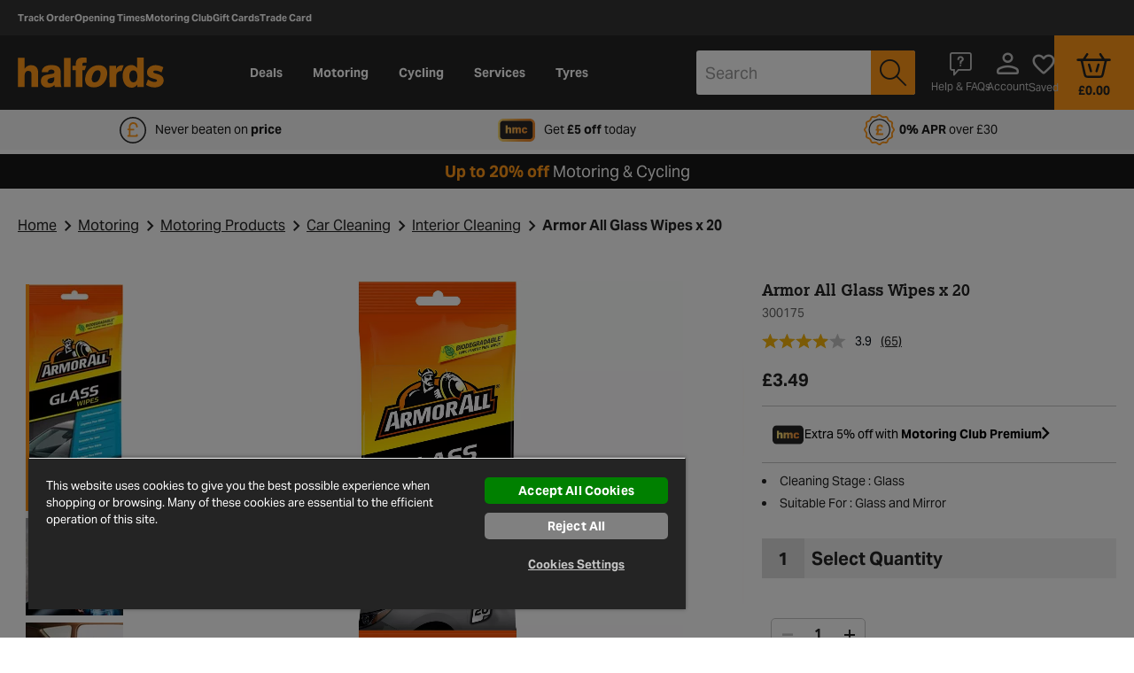

--- FILE ---
content_type: text/html;charset=UTF-8
request_url: https://www.halfords.com/on/demandware.store/Sites-halfords-uk-Site/en_GB/Account-Header
body_size: 945
content:
<script>
    window.dwCustomer = {"isLoggedIn":false,"isColleague":false,"isLoyaltyCustomer":null,"isCancelSubscriptionAsset":false,"isCancelRenewalAsset":false,"loginStatus":"guest","qubitCustomer":{"language":"en-gb","trade_card":"no","showBasketLoginPrompt":false,"showEarlyLoginPopover":false},"qubitBasket":{"id":"ff42fff1149ab5a2cc7bcbf3ed","currency":"GBP","subtotal":0,"subtotal_include_tax":true,"tax":0,"total":0,"line_items":[],"quantity":0}};
</script>
<script>
    
        window.dwCustomer = window.dwCustomer || {"isLoggedIn":false,"isColleague":false,"isLoyaltyCustomer":null,"isCancelSubscriptionAsset":false,"isCancelRenewalAsset":false,"loginStatus":"guest","qubitCustomer":{"language":"en-gb","trade_card":"no","showBasketLoginPrompt":false,"showEarlyLoginPopover":false},"qubitBasket":{"id":"ff42fff1149ab5a2cc7bcbf3ed","currency":"GBP","subtotal":0,"subtotal_include_tax":true,"tax":0,"total":0,"line_items":[],"quantity":0}};
        window.universal_variable = window.universal_variable || {};
        
        
            window.universal_variable = window.universal_variable || {};
            window.universal_variable.user = {"language":"en-gb","trade_card":"no","showBasketLoginPrompt":false,"showEarlyLoginPopover":false} || {};
            
                window.universal_variable.basket = {"id":"ff42fff1149ab5a2cc7bcbf3ed","currency":"GBP","subtotal":0,"subtotal_include_tax":true,"tax":0,"total":0,"line_items":[],"quantity":0} || {};
            
        
    
</script>





<span class="js-check-basket-status" data-url="/on/demandware.store/Sites-halfords-uk-Site/en_GB/Cart-CheckBasketStatus"></span>

<div class="b-header__account js-account-header  h-100 w-100 d-flex"
    data-check-id="null"
    data-is-search-results-ch-enabled="false"
    data-is-voucher-enabled="true"
    >
    
        <a href="https://www.halfords.com/account" class="b-header__icon-link text-white d-flex justify-content-center js-account-icon" title="Account" role="button">
            <span aria-hidden="true" class="b-header__user icon-person-outline icon--align-middle"></span>
            <span class="b-header__welcome b-header__icon-text mt-10 h-hidden__md-down">
                Account
            </span>
            
        </a>
    
</div>
<div class="js-account-mobile-menu h-hidden">
    <div class="b-nav__account h-hidden__lg-up">
    
        <a href="https://www.halfords.com/account" class="b-nav__featured icon-logged-out-user" role="menuitem">
            Login
        </a>
    
</div>

</div>


    
    <div class="b-header__wishlist h-100 w-100 d-flex js-wishlist-header"
        data-wishlist-product-ids="[]"
    >
        <a href="https://www.halfords.com/saved-items" class="b-header__icon-link d-flex flex-column justify-content-center" title="Saved" role="button">
            <span aria-hidden="true" class="icon-heart-outline icon--align-middle"></span>
            <span class="b-header__icon-text mt-10 h-hidden__md-down">Saved</span>
            <div class="text-center text-lg-right">
                <div class="b-header__wishlist-quantity js-wishlist-count d-none">
                    0.0
                </div>
            </div>
        </a>
    </div>



--- FILE ---
content_type: text/css
request_url: https://www.halfords.com/on/demandware.static/Sites-halfords-uk-Site/-/en_GB/v1769303243666/css/page-pdp.css
body_size: 71180
content:
@charset "UTF-8";.first-letter-capitalize{display:inline-block}.first-letter-capitalize:first-letter,.first-letter-of-word-capitalize{text-transform:capitalize}.cursor-pointer{cursor:pointer}.pointer-events-none{pointer-events:none}.text-underline{text-decoration:underline}.h-mw-100px{max-width:100px}.h-pt-95p{padding-top:95%}.pos-relative{position:relative}.set-images--full-width img{width:100%!important}.sr-only{position:absolute;overflow:hidden;width:1px;height:1px;margin:-1px;padding:0;white-space:nowrap;clip:rect(0,0,0,0);border:0}@font-face{font-family:icons;src:url(../fonts/icons/icons.eot);src:url(../fonts/icons/icons.eot?#iefix) format("embedded-opentype"),url(../fonts/icons/icons.woff2) format("woff2"),url(../fonts/icons/icons.woff) format("woff"),url(../fonts/icons/icons.ttf) format("truetype"),url(../fonts/icons/icons.svg#icons) format("svg");font-display:swap}.icon--align-top:after,.icon--align-top:before{vertical-align:top}.icon--align-bottom:after,.icon--align-bottom:before{vertical-align:bottom}.icon--align-middle:after,.icon--align-middle:before{vertical-align:middle}.b-buy-together-images .b-buy-together-image:not(:first-child):before,.b-buy-together-item+.b-buy-together-item .b-buy-together-image:before,.b-plates-details__nav-button--applied:before,.b-product-attachment-fixings__images-item+.b-product-attachment-fixings__images-item:before,.b-product-details__test-ride:before,.b-product-image__button-close-media:before,.b-product-image__button-close-zoom:before,.b-product-image__button-left:before,.b-product-image__button-right:before,.b-product-image__button-set:before,.b-product-image__button-video:before,.b-product-image__button-zoom.b-zoom--down:before,.b-product-image__button-zoom:before,.b-product-image__view--full .b-product-image__slides-container .b-product-image__button-left:before,.b-product-image__view--full .b-product-image__slides-container .b-product-image__button-right:before,.b-product-image__view--portrait .b-product-image__slides-container .b-product-image__button-left:before,.b-product-image__view--portrait .b-product-image__slides-container .b-product-image__button-right:before,.b-product-quantity__collection-message:before,.b-product-quantity__error-message:before,.b-product-quantity__message:before,.b-vrn-lookup--mobile-widget .b-vrn-lookup__store-column.m-filled .b-vrn-lookup__postcode-container:after,.b-vrn-lookup--new-tyres-plp-modal .b-vrn-lookup__plp-modal-form .b-vrn-lookup__postcode-container:after,.b-vrn-lookup--tyres-desktop .b-vrn-lookup__store-column .b-vrn-lookup__postcode-container .localities-input-container:after,.b-vrn-lookup--tyres-desktop .b-vrn-lookup__store-column .b-vrn-lookup__postcode-container .localities-input-container:before,.b-vrn-lookup--tyres-desktop .b-vrn-lookup__vrn-column .b-vrn-lookup__form-field-vrn:after,.b-vrn-lookup--tyres-desktop .b-vrn-lookup__vrn-column .b-vrn-lookup__form-field-vrn:before,.b-zoom--active~.b-product-image__button-zoom:before,.b-zoom__close:before,.icon-3d-view:before,.icon-add-circle:before,.icon-alert-circle:before,.icon-alert-hexagon:before,.icon-alert:before,.icon-All:before,.icon-american-express:before,.icon-arrow-back:before,.icon-arrow-down:before,.icon-arrow-forward:before,.icon-arrow-left-double:before,.icon-arrow-left-thin:before,.icon-arrow-left:before,.icon-arrow-right-double:before,.icon-arrow-right-thin:before,.icon-arrow-right:before,.icon-arrow-up:before,.icon-autorenew:before,.icon-back_to_tab:before,.icon-bag-empty:before,.icon-bag:before,.icon-basket-prs:before,.icon-basket:before,.icon-best:before,.icon-blog:before,.icon-bulb-helper:before,.icon-bulbs-mono-all:before,.icon-bulbs-mono-brake:before,.icon-bulbs-mono-dipped:before,.icon-bulbs-mono-front-fog:before,.icon-bulbs-mono-full-beam:before,.icon-bulbs-mono-indicator:before,.icon-bulbs-mono-interior:before,.icon-bulbs-mono-number-plate:before,.icon-bulbs-mono-rear-fog:before,.icon-bulbs-mono-reversing:before,.icon-bulbs-mono-side:before,.icon-bulbs-mono-spare-kit:before,.icon-bulbs-mono-tail-rear:before,.icon-calc:before,.icon-calculator:before,.icon-calendar-basic:before,.icon-calendar:before,.icon-car-overview:before,.icon-car-secondary:before,.icon-car:before,.icon-change-account:before,.icon-chat-small:before,.icon-chat:before,.icon-check-circle-rounded:before,.icon-check-circle:before,.icon-check-rounded-white:before,.icon-check-rounded:before,.icon-check-semi-circle:before,.icon-check:before,.icon-checked:before,.icon-clear:before,.icon-click-and-collect:before,.icon-clock:before,.icon-close-small:before,.icon-close:before,.icon-control:before,.icon-customer-service:before,.icon-cycle2work:before,.icon-dashboard:before,.icon-delete:before,.icon-delivery:before,.icon-description-page-mono:before,.icon-description:before,.icon-diagram:before,.icon-done-all:before,.icon-edit-black:before,.icon-edit-new:before,.icon-edit:before,.icon-email-unread:before,.icon-envelope:before,.icon-equals:before,.icon-eu-efficiency:before,.icon-eu-noise:before,.icon-eu-wetgrip:before,.icon-external-link:before,.icon-eye:before,.icon-facebook:before,.icon-faq-outline:before,.icon-favorite-fill:before,.icon-favourite-outline:before,.icon-fill:before,.icon-flag:before,.icon-forbid:before,.icon-fuel:before,.icon-garage-location:before,.icon-garage:before,.icon-grid-view:before,.icon-guided-sell-arrow-down:before,.icon-guided-sell-arrow-right:before,.icon-guided-sell-arrow-up:before,.icon-guided-sell-checked:before,.icon-guided-sell-current:before,.icon-guided-sell-edit:before,.icon-guided-sell-recommended:before,.icon-guided-sell-unchecked:before,.icon-guided-sell:before,.icon-hamburger-grey:before,.icon-hamburger-menu:before,.icon-heart-fill:before,.icon-heart-outline:before,.icon-help-squared:before,.icon-help:before,.icon-home-delivery:before,.icon-info-circle:before,.icon-info:before,.icon-instagram:before,.icon-key-card:before,.icon-kriya:before,.icon-large-pin-drop:before,.icon-list-view:before,.icon-livechat-agent:before,.icon-load-rating:before,.icon-local-shipping:before,.icon-location-bold:before,.icon-location:before,.icon-log-out:before,.icon-logged-in-user:before,.icon-logged-out-user:before,.icon-logo:before,.icon-logout:before,.icon-loyalty:before,.icon-mc-logo-outline:before,.icon-minus:before,.icon-noise:before,.icon-offers-outline:before,.icon-package:before,.icon-palette:before,.icon-paypal:before,.icon-pedal:before,.icon-percentage:before,.icon-person-outline:before,.icon-person-solid:before,.icon-personal-info-outline:before,.icon-pin-bold:before,.icon-pin_drop:before,.icon-pipe:before,.icon-piston:before,.icon-plp-views:before,.icon-plus-rounded:before,.icon-plus:before,.icon-post:before,.icon-pounds-circle:before,.icon-progress-activity:before,.icon-qr_code:before,.icon-questions:before,.icon-quickest:before,.icon-release_alert:before,.icon-remove:before,.icon-report:before,.icon-reviews:before,.icon-ruler:before,.icon-rv-add-shopping-cart:before,.icon-rv-arrow-left:before,.icon-rv-arrow-right:before,.icon-rv-fill-black:before,.icon-rv-location:before,.icon-rv-ruler:before,.icon-rv-shopping-bag:before,.icon-rv-tag-white:before,.icon-search:before,.icon-secure:before,.icon-selected-location:before,.icon-selected:before,.icon-settings-outline:before,.icon-share:before,.icon-shed:before,.icon-shipping-outline:before,.icon-shipping-solid:before,.icon-shop-loc:before,.icon-size-guide:before,.icon-sort:before,.icon-specification:before,.icon-speed-rating:before,.icon-spring:before,.icon-square:before,.icon-star-empty:before,.icon-star-full:before,.icon-star-rating-empty:before,.icon-star-rating-filled:before,.icon-star:before,.icon-stars-rating:before,.icon-steering-wheel:before,.icon-store-location:before,.icon-store:before,.icon-store_outline:before,.icon-submit-circle:before,.icon-subscriptions-outline:before,.icon-tag:before,.icon-task-alt:before,.icon-tiktok:before,.icon-time:before,.icon-tools:before,.icon-tooltip-info:before,.icon-trade-card:before,.icon-trade-card_v2:before,.icon-twitter:before,.icon-tyre:before,.icon-user-location:before,.icon-van:before,.icon-vehicle:before,.icon-vehicles-outline:before,.icon-vehicles-solid:before,.icon-video-play:before,.icon-views:before,.icon-visa:before,.icon-wetgrip:before,.icon-wheel-3d:before,.icon-wheel:before,.icon-wordpress:before,.icon-x:before,.icon-youtube:before,.icon-zoom-minus:before,.icon-zoom-plus:before,.passed .b-brake_quote__progress-list--dot:before,.spinner-three-sixty-thumb:before,.spinner-three-sixty:before,.swiper-pdp-wrapper.light-box-mode .lightbox-close-btn:before,.swiper-pdp-wrapper .main-swiper .swiper-slide .swiper-video-container .video-close-btn:before{font-family:icons,sans-serif;font-style:normal;font-variant:normal;font-weight:400;speak:none;text-decoration:none;text-transform:none;-moz-osx-font-smoothing:grayscale;-webkit-font-smoothing:antialiased}.b-product-image__button-set:before,.icon-3d-view:before,.spinner-three-sixty-thumb:before,.spinner-three-sixty:before{content:""}.icon-All:before{content:""}.icon-add-circle:before{content:""}.icon-alert-circle:before{content:""}.icon-alert-hexagon:before{content:""}.icon-alert:before{content:""}.icon-american-express:before{content:""}.icon-arrow-back:before{content:""}.b-product-image__view--full .b-product-image__slides-container .b-product-image__button-right:before,.b-product-image__view--portrait .b-product-image__slides-container .b-product-image__button-right:before,.icon-arrow-down:before{content:""}.icon-arrow-forward:before{content:""}.icon-arrow-left-double:before{content:""}.icon-arrow-left-thin:before{content:""}.b-product-image__button-left:before,.icon-arrow-left:before{content:""}.icon-arrow-right-double:before{content:""}.icon-arrow-right-thin:before{content:""}.b-product-image__button-right:before,.icon-arrow-right:before{content:""}.b-product-image__view--full .b-product-image__slides-container .b-product-image__button-left:before,.b-product-image__view--portrait .b-product-image__slides-container .b-product-image__button-left:before,.icon-arrow-up:before{content:""}.icon-autorenew:before{content:""}.icon-back_to_tab:before{content:""}.icon-bag-empty:before{content:""}.icon-bag:before{content:""}.icon-basket-prs:before{content:""}.icon-basket:before{content:""}.icon-best:before{content:""}.icon-blog:before{content:""}.icon-bulb-helper:before{content:""}.icon-bulbs-mono-all:before{content:""}.icon-bulbs-mono-brake:before{content:""}.icon-bulbs-mono-dipped:before{content:""}.icon-bulbs-mono-front-fog:before{content:""}.icon-bulbs-mono-full-beam:before{content:""}.icon-bulbs-mono-indicator:before{content:""}.icon-bulbs-mono-interior:before{content:""}.icon-bulbs-mono-number-plate:before{content:""}.icon-bulbs-mono-rear-fog:before{content:""}.icon-bulbs-mono-reversing:before{content:""}.icon-bulbs-mono-side:before{content:""}.icon-bulbs-mono-spare-kit:before{content:""}.icon-bulbs-mono-tail-rear:before{content:""}.icon-calc:before{content:""}.icon-calculator:before{content:""}.icon-calendar-basic:before{content:""}.icon-calendar:before{content:""}.icon-car-overview:before{content:""}.icon-car-secondary:before{content:""}.icon-car:before{content:""}.icon-change-account:before{content:""}.icon-chat-small:before{content:""}.icon-chat:before{content:""}.icon-check-circle-rounded:before{content:""}.icon-check-circle:before{content:""}.icon-check-rounded-white:before{content:""}.icon-check-rounded:before{content:""}.icon-check-semi-circle:before{content:""}.icon-check:before{content:""}.icon-checked:before{content:""}.icon-clear:before{content:""}.icon-click-and-collect:before{content:""}.icon-clock:before{content:""}.icon-close-small:before{content:""}.b-product-image__button-close-media:before,.b-product-image__button-close-zoom:before,.b-product-image__button-zoom.b-zoom--down:before,.b-zoom--active~.b-product-image__button-zoom:before,.b-zoom__close:before,.icon-close:before,.swiper-pdp-wrapper.light-box-mode .lightbox-close-btn:before,.swiper-pdp-wrapper .main-swiper .swiper-slide .swiper-video-container .video-close-btn:before{content:""}.icon-control:before{content:""}.icon-customer-service:before{content:""}.icon-cycle2work:before{content:""}.icon-dashboard:before{content:""}.icon-delete:before{content:""}.icon-delivery:before{content:""}.icon-description-page-mono:before{content:""}.icon-description:before{content:""}.icon-diagram:before{content:""}.icon-done-all:before{content:""}.icon-edit-black:before{content:""}.icon-edit-new:before{content:""}.icon-edit:before{content:""}.icon-email-unread:before{content:""}.icon-envelope:before{content:""}.icon-equals:before{content:""}.icon-eu-efficiency:before{content:""}.icon-eu-noise:before{content:""}.icon-eu-wetgrip:before{content:""}.icon-external-link:before{content:""}.icon-eye:before{content:""}.icon-facebook:before{content:""}.icon-faq-outline:before{content:""}.icon-favorite-fill:before{content:""}.icon-favourite-outline:before{content:""}.icon-fill:before{content:""}.icon-flag:before{content:""}.icon-forbid:before{content:""}.icon-fuel:before{content:""}.icon-garage-location:before{content:""}.icon-garage:before{content:""}.icon-grid-view:before{content:""}.icon-guided-sell-arrow-down:before{content:""}.icon-guided-sell-arrow-right:before{content:""}.icon-guided-sell-arrow-up:before{content:""}.icon-guided-sell-checked:before{content:""}.icon-guided-sell-current:before{content:""}.icon-guided-sell-edit:before{content:""}.icon-guided-sell-recommended:before{content:""}.icon-guided-sell-unchecked:before{content:""}.icon-guided-sell:before{content:""}.icon-hamburger-grey:before{content:""}.icon-hamburger-menu:before{content:""}.icon-heart-fill:before{content:""}.icon-heart-outline:before{content:""}.icon-help-squared:before{content:""}.icon-help:before{content:""}.icon-home-delivery:before{content:""}.icon-info-circle:before{content:""}.icon-info:before{content:""}.icon-instagram:before{content:""}.icon-key-card:before{content:""}.icon-kriya:before{content:""}.icon-large-pin-drop:before{content:""}.icon-list-view:before{content:""}.icon-livechat-agent:before{content:""}.icon-load-rating:before{content:""}.icon-local-shipping:before{content:""}.icon-location-bold:before{content:""}.icon-location:before{content:""}.icon-log-out:before{content:""}.icon-logged-in-user:before{content:""}.icon-logged-out-user:before{content:""}.icon-logo:before{content:""}.icon-logout:before{content:""}.icon-loyalty:before{content:""}.icon-mc-logo-outline:before{content:""}.icon-minus:before{content:""}.icon-noise:before{content:""}.icon-offers-outline:before{content:""}.icon-package:before{content:""}.icon-palette:before{content:""}.icon-paypal:before{content:""}.icon-pedal:before{content:""}.icon-percentage:before{content:""}.icon-person-outline:before{content:""}.icon-person-solid:before{content:""}.icon-personal-info-outline:before{content:""}.icon-pin-bold:before{content:""}.icon-pin_drop:before{content:""}.icon-pipe:before{content:""}.icon-piston:before{content:""}.icon-plp-views:before{content:""}.icon-plus-rounded:before{content:""}.icon-plus:before{content:""}.icon-post:before{content:""}.icon-pounds-circle:before{content:""}.icon-progress-activity:before{content:""}.icon-qr_code:before{content:""}.icon-questions:before{content:""}.icon-quickest:before{content:""}.icon-release_alert:before{content:""}.icon-remove:before{content:""}.icon-report:before{content:""}.icon-reviews:before{content:""}.icon-ruler:before{content:""}.icon-rv-add-shopping-cart:before{content:""}.icon-rv-arrow-left:before{content:""}.icon-rv-arrow-right:before{content:""}.icon-rv-fill-black:before{content:""}.icon-rv-location:before{content:""}.icon-rv-ruler:before{content:""}.icon-rv-shopping-bag:before{content:""}.icon-rv-tag-white:before{content:""}.icon-search:before{content:""}.icon-secure:before{content:""}.icon-selected-location:before{content:""}.icon-selected:before{content:""}.icon-settings-outline:before{content:""}.icon-share:before{content:""}.icon-shed:before{content:""}.icon-shipping-outline:before{content:""}.icon-shipping-solid:before{content:""}.icon-shop-loc:before{content:""}.icon-size-guide:before{content:""}.icon-sort:before{content:""}.icon-specification:before{content:""}.icon-speed-rating:before{content:""}.icon-spring:before{content:""}.icon-square:before{content:""}.icon-star-empty:before{content:""}.icon-star-full:before{content:""}.icon-star-rating-empty:before{content:""}.icon-star-rating-filled:before{content:""}.icon-star:before{content:""}.icon-stars-rating:before{content:""}.icon-steering-wheel:before{content:""}.icon-store-location:before{content:""}.icon-store:before{content:""}.icon-store_outline:before{content:""}.icon-submit-circle:before{content:""}.icon-subscriptions-outline:before{content:""}.icon-tag:before{content:""}.icon-task-alt:before{content:""}.icon-tiktok:before{content:""}.icon-time:before{content:""}.icon-tools:before{content:""}.icon-tooltip-info:before{content:""}.icon-trade-card:before{content:""}.icon-trade-card_v2:before{content:""}.icon-twitter:before{content:""}.icon-tyre:before{content:""}.icon-user-location:before{content:""}.icon-van:before{content:""}.icon-vehicle:before{content:""}.icon-vehicles-outline:before{content:""}.icon-vehicles-solid:before{content:""}.b-product-image__button-video:before,.icon-video-play:before{content:""}.icon-views:before{content:""}.icon-visa:before{content:""}.icon-wetgrip:before{content:""}.icon-wheel-3d:before{content:""}.icon-wheel:before{content:""}.icon-wordpress:before{content:""}.icon-x:before{content:""}.icon-youtube:before{content:""}.icon-zoom-minus:before{content:""}.b-product-image__button-zoom:before,.icon-zoom-plus:before{content:""}.icon-multicolor.icon-klarna-logo{background:url(../icons_multicolor/klarna-logo.svg) 50% no-repeat;background-size:contain;height:30px;width:30px}.icon-multicolor.icon-klarna-logo:before{display:none}.icon-multicolor.icon-wipers-rear{background:url(../icons_multicolor/wipers-rear.svg) 50% no-repeat;background-size:contain;height:44px;width:59px}.icon-multicolor.icon-wipers-rear:before{display:none}.icon-multicolor.icon-wipers-rear-colored{background:url(../icons_multicolor/wipers-rear-colored.svg) 50% no-repeat;background-size:contain;height:44px;width:59px}.icon-multicolor.icon-wipers-rear-colored:before{display:none}.icon-multicolor.icon-wipers-front{background:url(../icons_multicolor/wipers-front.svg) 50% no-repeat;background-size:contain;height:44px;width:59px}.icon-multicolor.icon-wipers-front:before{display:none}.icon-multicolor.icon-wipers-front-colored{background:url(../icons_multicolor/wipers-front-colored.svg) 50% no-repeat;background-size:contain;height:44px;width:59px}.icon-multicolor.icon-wipers-front-colored:before{display:none}.icon-multicolor.icon-car-brakes-rear{background:url(../icons_multicolor/car-brakes-rear.svg) 50% no-repeat;background-size:contain;height:44px;width:59px}.icon-multicolor.icon-car-brakes-rear:before{display:none}.icon-multicolor.icon-car-brakes-front{background:url(../icons_multicolor/car-brakes-front.svg) 50% no-repeat;background-size:contain;height:44px;width:59px}.icon-multicolor.icon-car-brakes-front:before{display:none}.icon-multicolor.icon-two-tone-x-2{background:url(../icons_multicolor/two-tone-x-2.svg) 50% no-repeat;background-size:contain;height:55px;width:55px}.icon-multicolor.icon-two-tone-x-2:before{display:none}.icon-multicolor.icon-brake-disc{background:url(../icons_multicolor/brake-disc.svg) 50% no-repeat;background-size:contain;height:55px;width:55px}.icon-multicolor.icon-brake-disc:before{display:none}.icon-multicolor.icon-c2w{background:url(../icons_multicolor/c2w.svg) 50% no-repeat;background-size:contain;height:35px;width:35px}.icon-multicolor.icon-c2w:before{display:none}.icon-multicolor.icon-c2w-calculator{background:url(../icons_multicolor/c2w-calculator.svg) 50% no-repeat;background-size:contain;height:42px;width:38px}.icon-multicolor.icon-c2w-calculator:before{display:none}.icon-multicolor.icon-c2w-question{background:url(../icons_multicolor/c2w-question.svg) 50% no-repeat;background-size:contain;height:25px;width:25px}.icon-multicolor.icon-c2w-question:before{display:none}.icon-multicolor.icon-c2w-logo{background:url(../icons_multicolor/c2w-logo.svg) 50% no-repeat;background-size:contain;height:22px;width:137px}.icon-multicolor.icon-c2w-logo:before{display:none}.icon-multicolor.icon-c2w-lock{background:url(../icons_multicolor/c2w-lock.svg) 50% no-repeat;background-size:contain;height:40px;width:40px}.icon-multicolor.icon-c2w-lock:before{display:none}.icon-multicolor.icon-c2w-helmet{background:url(../icons_multicolor/c2w-helmet.svg) 50% no-repeat;background-size:contain;height:36px;width:44px}.icon-multicolor.icon-c2w-helmet:before{display:none}.icon-multicolor.icon-c2w-bike{background:url(../icons_multicolor/c2w-bike.svg) 50% no-repeat;background-size:contain;height:31px;width:48px}.icon-multicolor.icon-c2w-bike:before{display:none}.icon-multicolor.icon-fill{background:url(../icons_multicolor/fill.svg) 50% no-repeat;background-size:contain;height:28px;width:32px}.icon-multicolor.icon-fill:before{display:none}.icon-multicolor.icon-blog{background:url(../icons_multicolor/blog.svg) 50% no-repeat;background-size:contain;height:28px;width:32px}.icon-multicolor.icon-blog:before{display:none}.icon-multicolor.icon-wheel-3d{background:url(../icons_multicolor/wheel-3d.svg) 50% no-repeat;background-size:contain;height:24px;width:22px}.icon-multicolor.icon-wheel-3d:before{display:none}.icon-multicolor.icon-bike-with-man{background:url(../icons_multicolor/bike-with-man.svg) 50% no-repeat;background-size:contain;height:25px;width:29px}.icon-multicolor.icon-bike-with-man:before{display:none}.icon-multicolor.icon-bike-with-man-black{background:url(../icons_multicolor/bike-with-man-black.svg) 50% no-repeat;background-size:contain;height:38px;width:38px}.icon-multicolor.icon-bike-with-man-black:before{display:none}.icon-multicolor.icon-bus{background:url(../icons_multicolor/bus.svg) 50% no-repeat;background-size:contain;height:18px;width:31px}.icon-multicolor.icon-bus:before{display:none}.icon-multicolor.icon-calculator{background:url(../icons_multicolor/calculator.svg) 50% no-repeat;background-size:contain;height:28px;width:21px}.icon-multicolor.icon-calculator:before{display:none}.icon-multicolor.icon-car-with-lightning{background:url(../icons_multicolor/car-with-lightning.svg) 50% no-repeat;background-size:contain;height:25px;width:39px}.icon-multicolor.icon-car-with-lightning:before{display:none}.icon-multicolor.icon-chair-wall{background:url(../icons_multicolor/chair-wall.svg) 50% no-repeat;background-size:contain;height:27px;width:30px}.icon-multicolor.icon-chair-wall:before{display:none}.icon-multicolor.icon-chair{background:url(../icons_multicolor/chair.svg) 50% no-repeat;background-size:contain;height:34px;width:25px}.icon-multicolor.icon-chair:before{display:none}.icon-multicolor.icon-click-cycle{background:url(../icons_multicolor/click-cycle.svg) 50% no-repeat;background-size:contain;height:24px;width:31px}.icon-multicolor.icon-click-cycle:before{display:none}.icon-multicolor.icon-close-garage{background:url(../icons_multicolor/close-garage.svg) 50% no-repeat;background-size:contain;height:22px;width:24px}.icon-multicolor.icon-close-garage:before{display:none}.icon-multicolor.icon-free-build{background:url(../icons_multicolor/free-build.svg) 50% no-repeat;background-size:contain;height:24px;width:37px}.icon-multicolor.icon-free-build:before{display:none}.icon-multicolor.icon-garage-open{background:url(../icons_multicolor/garage-open.svg) 50% no-repeat;background-size:contain;height:22px;width:26px}.icon-multicolor.icon-garage-open:before{display:none}.icon-multicolor.icon-gears-pound{background:url(../icons_multicolor/gears-pound.svg) 50% no-repeat;background-size:contain;height:31px;width:43px}.icon-multicolor.icon-gears-pound:before{display:none}.icon-multicolor.icon-man-and-car{background:url(../icons_multicolor/man-and-car.svg) 50% no-repeat;background-size:contain;height:19px;width:27px}.icon-multicolor.icon-man-and-car:before{display:none}.icon-multicolor.icon-man-cycle{background:url(../icons_multicolor/man-cycle.svg) 50% no-repeat;background-size:contain;height:28px;width:39px}.icon-multicolor.icon-man-cycle:before{display:none}.icon-multicolor.icon-medal{background:url(../icons_multicolor/medal.svg) 50% no-repeat;background-size:contain;height:28px;width:20px}.icon-multicolor.icon-medal:before{display:none}.icon-multicolor.icon-order{background:url(../icons_multicolor/order.svg) 50% no-repeat;background-size:contain;height:28px;width:20px}.icon-multicolor.icon-order:before{display:none}.icon-multicolor.icon-pound-emblem{background:url(../icons_multicolor/pound-emblem.svg) 50% no-repeat;background-size:contain;height:30px;width:30px}.icon-multicolor.icon-pound-emblem:before{display:none}.icon-multicolor.icon-we-service{background:url(../icons_multicolor/we-service.svg) 50% no-repeat;background-size:contain;height:28px;width:37px}.icon-multicolor.icon-we-service:before{display:none}.icon-multicolor.icon-armchair{background:url(../icons_multicolor/armchair.svg) 50% no-repeat;background-size:contain;height:40px;width:40px}.icon-multicolor.icon-armchair:before{display:none}.icon-multicolor.icon-arrow-back{background:url(../icons_multicolor/arrow-back.svg) 50% no-repeat;background-size:contain;height:40px;width:40px}.icon-multicolor.icon-arrow-back:before{display:none}.icon-multicolor.icon-arrow-right-grey{background:url(../icons_multicolor/arrow-right-grey.svg) 50% no-repeat;background-size:contain;height:20px;width:20px}.icon-multicolor.icon-arrow-right-grey:before{display:none}.icon-multicolor.icon-box{background:url(../icons_multicolor/box.svg) 50% no-repeat;background-size:contain;height:35px;width:40px}.icon-multicolor.icon-box:before{display:none}.icon-multicolor.icon-box-back{background:url(../icons_multicolor/box-back.svg) 50% no-repeat;background-size:contain;height:27px;width:40px}.icon-multicolor.icon-box-back:before{display:none}.icon-multicolor.icon-car-front{background:url(../icons_multicolor/car-front.svg) 50% no-repeat;background-size:contain;height:28px;width:40px}.icon-multicolor.icon-car-front:before{display:none}.icon-multicolor.icon-car-front-black{background:url(../icons_multicolor/car-front-black.svg) 50% no-repeat;background-size:contain;height:40px;width:40px}.icon-multicolor.icon-car-front-black:before{display:none}.icon-multicolor.icon-car-side{background:url(../icons_multicolor/car-side.svg) 50% no-repeat;background-size:contain;height:33px;width:50px}.icon-multicolor.icon-car-side:before{display:none}.icon-multicolor.icon-cent{background:url(../icons_multicolor/cent.svg) 50% no-repeat;background-size:contain;height:40px;width:40px}.icon-multicolor.icon-cent:before{display:none}.icon-multicolor.icon-click{background:url(../icons_multicolor/click.svg) 50% no-repeat;background-size:contain;height:40px;width:31px}.icon-multicolor.icon-click:before{display:none}.icon-multicolor.icon-click-and-collect-white{background:url(../icons_multicolor/click-and-collect-white.svg) 50% no-repeat;background-size:contain;height:33px;width:40px}.icon-multicolor.icon-click-and-collect-white:before{display:none}.icon-multicolor.icon-clock{background:url(../icons_multicolor/clock.svg) 50% no-repeat;background-size:contain;height:30px;width:30px}.icon-multicolor.icon-clock:before{display:none}.icon-multicolor.icon-clock-o{height:30px;width:30px;background:url(../icons_multicolor/clock-o.svg) 50% no-repeat;background-size:contain;height:25px;width:25px}.icon-multicolor.icon-clock-o:before{display:none}.icon-multicolor.icon-cycle{background:url(../icons_multicolor/cycle.svg) 50% no-repeat;background-size:contain;height:28.8px;width:50.5px}.icon-multicolor.icon-cycle:before{display:none}.icon-multicolor.icon-disk{background:url(../icons_multicolor/disk.svg) 50% no-repeat;background-size:contain;height:40px;width:40px}.icon-multicolor.icon-disk:before{display:none}.icon-multicolor.icon-document{background:url(../icons_multicolor/document.svg) 50% no-repeat;background-size:contain;height:40px;width:33px}.icon-multicolor.icon-document:before{display:none}.icon-multicolor.icon-emblem{background:url(../icons_multicolor/emblem.svg) 50% no-repeat;background-size:contain;height:39px;width:40px}.icon-multicolor.icon-emblem:before{display:none}.icon-multicolor.icon-garage-white{background:url(../icons_multicolor/garage-white.svg) 50% no-repeat;background-size:contain;height:38px;width:40px}.icon-multicolor.icon-garage-white:before{display:none}.icon-multicolor.icon-gear{background:url(../icons_multicolor/gear.svg) 50% no-repeat;background-size:contain;height:40px;width:40px}.icon-multicolor.icon-gear:before{display:none}.icon-multicolor.icon-gears{background:url(../icons_multicolor/gears.svg) 50% no-repeat;background-size:contain;height:40px;width:40px}.icon-multicolor.icon-gears:before{display:none}.icon-multicolor.icon-help{background:url(../icons_multicolor/help.svg) 50% no-repeat;background-size:contain;height:40px;width:40px}.icon-multicolor.icon-help:before{display:none}.icon-multicolor.icon-help-white{background:url(../icons_multicolor/help-white.svg) 50% no-repeat;background-size:contain;height:20px;width:20px}.icon-multicolor.icon-help-white:before{display:none}.icon-multicolor.icon-lamp{background:url(../icons_multicolor/lamp.svg) 50% no-repeat;background-size:contain;height:40px;width:28px}.icon-multicolor.icon-lamp:before{display:none}.icon-multicolor.icon-location{background:url(../icons_multicolor/location.svg) 50% no-repeat;background-size:contain;height:40px;width:29px}.icon-multicolor.icon-location:before{display:none}.icon-multicolor.icon-master-card{background:url(../icons_multicolor/master-card.svg) 50% no-repeat;background-size:contain;height:25px;width:40px}.icon-multicolor.icon-master-card:before{display:none}.icon-multicolor.icon-message{background:url(../icons_multicolor/message.svg) 50% no-repeat;background-size:contain;height:40px;width:38px}.icon-multicolor.icon-message:before{display:none}.icon-multicolor.icon-paint{background:url(../icons_multicolor/paint.svg) 50% no-repeat;background-size:contain;height:35px;width:40px}.icon-multicolor.icon-paint:before{display:none}.icon-multicolor.icon-pound{background:url(../icons_multicolor/pound.svg) 50% no-repeat;background-size:contain;height:40px;width:40px}.icon-multicolor.icon-pound:before{display:none}.icon-multicolor.icon-scale{background:url(../icons_multicolor/scale.svg) 50% no-repeat;background-size:contain;height:40px;width:40px}.icon-multicolor.icon-scale:before{display:none}.icon-multicolor.icon-shield{background:url(../icons_multicolor/shield.svg) 50% no-repeat;background-size:contain;height:40px;width:34px}.icon-multicolor.icon-shield:before{display:none}.icon-multicolor.icon-shop-location{background:url(../icons_multicolor/shop-location.svg) 50% no-repeat;background-size:contain;height:40px;width:40px}.icon-multicolor.icon-shop-location:before{display:none}.icon-multicolor.icon-speaker{background:url(../icons_multicolor/speaker.svg) 50% no-repeat;background-size:contain;height:30px;width:40px}.icon-multicolor.icon-speaker:before{display:none}.icon-multicolor.icon-star{background:url(../icons_multicolor/star.svg) 50% no-repeat;background-size:contain;height:40px;width:39px}.icon-multicolor.icon-star:before{display:none}.icon-multicolor.icon-tools{background:url(../icons_multicolor/tools.svg) 50% no-repeat;background-size:contain;height:41px;width:40px}.icon-multicolor.icon-tools:before{display:none}.icon-multicolor.icon-tools-secondary{background:url(../icons_multicolor/tools-secondary.svg) 50% no-repeat;background-size:contain;height:26px;width:27px}.icon-multicolor.icon-tools-secondary:before{display:none}.icon-multicolor.icon-tools-calendar{background:url(../icons_multicolor/tools-calendar.svg) 50% no-repeat;background-size:contain;height:38px;width:40px}.icon-multicolor.icon-tools-calendar:before{display:none}.icon-multicolor.icon-truck{background:url(../icons_multicolor/truck.svg) 50% no-repeat;background-size:contain;height:24px;width:50px}.icon-multicolor.icon-truck:before{display:none}.icon-multicolor.icon-truck-white{background:url(../icons_multicolor/truck-white.svg) 50% no-repeat;background-size:contain;height:24px;width:50px}.icon-multicolor.icon-truck-white:before{display:none}.icon-multicolor.icon-truck-long{background:url(../icons_multicolor/truck-long.svg) 50% no-repeat;background-size:contain;height:18px;width:40px}.icon-multicolor.icon-truck-long:before{display:none}.icon-multicolor.icon-truck-long-white{background:url(../icons_multicolor/truck-long-white.svg) 50% no-repeat;background-size:contain;height:18px;width:40px}.icon-multicolor.icon-truck-long-white:before{display:none}.icon-multicolor.icon-warning{background:url(../icons_multicolor/warning.svg) 50% no-repeat;background-size:contain;height:40px;width:40px}.icon-multicolor.icon-warning:before{display:none}.icon-multicolor.icon-warning-sm{background:url(../icons_multicolor/warning-sm.svg) 50% no-repeat;background-size:contain;height:25px;width:25px}.icon-multicolor.icon-warning-sm:before{display:none}.icon-multicolor.icon-finance_available{background:url(../icons_multicolor/finance_available.svg) 50% no-repeat;background-size:contain;height:40px;width:40px}.icon-multicolor.icon-finance_available:before{display:none}.icon-multicolor.icon-click-and-collect{background:url(../icons_multicolor/click-and-collect.svg) 50% no-repeat;background-size:contain;height:33px;width:41px}.icon-multicolor.icon-click-and-collect:before{display:none}.icon-multicolor.icon-home-delivery{background:url(../icons_multicolor/home-delivery.svg) 50% no-repeat;background-size:contain;height:27px;width:40px}.icon-multicolor.icon-home-delivery:before{display:none}.icon-multicolor.icon-promo{background:url(../icons_multicolor/promo.svg) 50% no-repeat;background-size:contain;height:20px;width:30px}.icon-multicolor.icon-promo:before{display:none}.icon-multicolor.icon-address-book{background:url(../icons_multicolor/address-book.svg) 50% no-repeat;background-size:contain;height:28px;width:26px}.icon-multicolor.icon-address-book:before{display:none}.icon-multicolor.icon-order-history{background:url(../icons_multicolor/order-history.svg) 50% no-repeat;background-size:contain;height:28px;width:24px}.icon-multicolor.icon-order-history:before{display:none}.icon-multicolor.icon-trade-card{background:url(../icons_multicolor/trade-card.svg) 50% no-repeat;background-size:contain;height:25px;width:40px}.icon-multicolor.icon-trade-card:before{display:none}.icon-multicolor.icon-personal-details{background:url(../icons_multicolor/personal-details.svg) 50% no-repeat;background-size:contain;height:28px;width:28px}.icon-multicolor.icon-personal-details:before{display:none}.icon-multicolor.icon-clutch{background:url(../icons_multicolor/clutch.svg) 50% no-repeat;background-size:contain;height:29px;width:29px}.icon-multicolor.icon-clutch:before{display:none}.icon-multicolor.icon-paypal{background:url(../icons_multicolor/paypal.svg) 50% no-repeat;background-size:contain;height:14px;width:50px}.icon-multicolor.icon-paypal:before{display:none}.icon-multicolor.icon-garage{background:url(../icons_multicolor/garage.svg) 50% no-repeat;background-size:contain;height:32px;width:34px}.icon-multicolor.icon-garage:before{display:none}.icon-multicolor.icon-info{background:url(../icons_multicolor/info.svg) 50% no-repeat;background-size:contain;height:25px;width:25px}.icon-multicolor.icon-info:before{display:none}.icon-multicolor.icon-tooltip-info{background:url(../icons_multicolor/tooltip-info.svg) 50% no-repeat;background-size:contain;height:25px;width:25px}.icon-multicolor.icon-tooltip-info:before{display:none}.icon-multicolor.icon-info-bold{background:url(../icons_multicolor/info-bold.svg) 50% no-repeat;background-size:contain;height:26px;width:26px}.icon-multicolor.icon-info-bold:before{display:none}.icon-multicolor.icon-info-small{background:url(../icons_multicolor/info-small.svg) 50% no-repeat;background-size:contain;height:20px;width:20px}.icon-multicolor.icon-info-small:before{display:none}.icon-multicolor.icon-doc{background:url(../icons_multicolor/doc.svg) 50% no-repeat;background-size:contain;height:57px;width:41px}.icon-multicolor.icon-doc:before{display:none}.icon-multicolor.icon-gift-card{background:url(../icons_multicolor/gift-card.svg) 50% no-repeat;background-size:contain;height:31px;width:50px}.icon-multicolor.icon-gift-card:before{display:none}.icon-multicolor.icon-gift-card-disabled{background:url(../icons_multicolor/gift-card-disabled.svg) 50% no-repeat;background-size:contain;height:31px;width:50px}.icon-multicolor.icon-gift-card-disabled:before{display:none}.icon-multicolor.icon-off{background:url(../icons_multicolor/off.svg) 50% no-repeat;background-size:contain;height:28px;width:20px}.icon-multicolor.icon-off:before{display:none}.icon-multicolor.icon-calendar{background:url(../icons_multicolor/calendar.svg) 50% no-repeat;background-size:contain;height:27px;width:28px}.icon-multicolor.icon-calendar:before{display:none}.icon-multicolor.icon-calendar-secondary{background:url(../icons_multicolor/calendar-secondary.svg) 50% no-repeat;background-size:contain;height:33px;width:33px}.icon-multicolor.icon-calendar-secondary:before{display:none}.icon-multicolor.icon-calendar-tertiary{background:url(../icons_multicolor/calendar-tertiary.svg) 50% no-repeat;background-size:contain;height:33px;width:33px}.icon-multicolor.icon-calendar-tertiary:before{display:none}.icon-multicolor.icon-fitting{background:url(../icons_multicolor/fitting.svg) 50% no-repeat;background-size:contain;height:62px;width:62px}.icon-multicolor.icon-fitting:before{display:none}.icon-multicolor.icon-wheel-key{background:url(../icons_multicolor/wheel-key.svg) 50% no-repeat;background-size:contain;height:62px;width:62px}.icon-multicolor.icon-wheel-key:before{display:none}.icon-multicolor.icon-vehicle{background:url(../icons_multicolor/vehicle.svg) 50% no-repeat;background-size:contain;height:62px;width:62px}.icon-multicolor.icon-vehicle:before{display:none}.icon-multicolor.icon-warning-triangle{background:url(../icons_multicolor/warning-triangle.svg) 50% no-repeat;background-size:contain;height:23px;width:25px}.icon-multicolor.icon-warning-triangle:before{display:none}.icon-multicolor.icon-warning-triangle-red{background:url(../icons_multicolor/warning-triangle-red.svg) 50% no-repeat;background-size:contain;height:19px;width:21px}.icon-multicolor.icon-warning-triangle-red:before{display:none}.icon-multicolor.icon-ruler{background:url(../icons_multicolor/ruler.svg) 50% no-repeat;background-size:contain;height:20px;width:20px}.icon-multicolor.icon-ruler:before{display:none}.icon-multicolor.icon-store{background:url(../icons_multicolor/store.svg) 50% no-repeat;background-size:contain;height:22px;width:24px}.icon-multicolor.icon-store:before{display:none}.icon-multicolor.icon-aircon{background:url(../icons_multicolor/aircon.svg) 50% no-repeat;background-size:contain;height:23px;width:28px}.icon-multicolor.icon-aircon:before{display:none}.icon-multicolor.icon-battery{background:url(../icons_multicolor/battery.svg) 50% no-repeat;background-size:contain;height:23px;width:31px}.icon-multicolor.icon-battery:before{display:none}.icon-multicolor.icon-dashcam{background:url(../icons_multicolor/dashcam.svg) 50% no-repeat;background-size:contain;height:26px;width:33px}.icon-multicolor.icon-dashcam:before{display:none}.icon-multicolor.icon-diagnostic{background:url(../icons_multicolor/diagnostic.svg) 50% no-repeat;background-size:contain;height:32px;width:31px}.icon-multicolor.icon-diagnostic:before{display:none}.icon-multicolor.icon-oil{background:url(../icons_multicolor/oil.svg) 50% no-repeat;background-size:contain;height:24px;width:44px}.icon-multicolor.icon-oil:before{display:none}.icon-multicolor.icon-oil-secondary{background:url(../icons_multicolor/oil-secondary.svg) 50% no-repeat;background-size:contain;height:23px;width:32px}.icon-multicolor.icon-oil-secondary:before{display:none}.icon-multicolor.icon-topup{background:url(../icons_multicolor/topup.svg) 50% no-repeat;background-size:contain;height:30px;width:30px}.icon-multicolor.icon-topup:before{display:none}.icon-multicolor.icon-towbar{background:url(../icons_multicolor/towbar.svg) 50% no-repeat;background-size:contain;height:25px;width:31px}.icon-multicolor.icon-towbar:before{display:none}.icon-multicolor.icon-tyre{background:url(../icons_multicolor/tyre.svg) 50% no-repeat;background-size:contain;height:30px;width:30px}.icon-multicolor.icon-tyre:before{display:none}.icon-multicolor.icon-tyre-tread{background:url(../icons_multicolor/tyre-tread.svg) 50% no-repeat;background-size:contain;height:28px;width:28px}.icon-multicolor.icon-tyre-tread:before{display:none}.icon-multicolor.icon-tyre-new{background:url(../icons_multicolor/tyre-new.svg) 50% no-repeat;background-size:contain;height:24px;width:24px}.icon-multicolor.icon-tyre-new:before{display:none}.icon-multicolor.icon-tyre-new-danger{background:url(../icons_multicolor/tyre-new-danger.svg) 50% no-repeat;background-size:contain;height:24px;width:24px}.icon-multicolor.icon-tyre-new-danger:before{display:none}.icon-multicolor.icon-tyre-pressure{background:url(../icons_multicolor/tyre-pressure.svg) 50% no-repeat;background-size:contain;height:44px;width:66px}.icon-multicolor.icon-tyre-pressure:before{display:none}.icon-multicolor.icon-windscreen{background:url(../icons_multicolor/windscreen.svg) 50% no-repeat;background-size:contain;height:25px;width:35px}.icon-multicolor.icon-windscreen:before{display:none}.icon-multicolor.icon-car-two-tone{background:url(../icons_multicolor/car-two-tone.svg) 50% no-repeat;background-size:contain;height:36px;width:41px}.icon-multicolor.icon-car-two-tone:before{display:none}.icon-multicolor.icon-car-two-tone-white{background:url(../icons_multicolor/car-two-tone-white.svg) 50% no-repeat;background-size:contain;height:36px;width:40px}.icon-multicolor.icon-car-two-tone-white:before{display:none}.icon-multicolor.icon-online-quotes-brake-pedal{background:url(../icons_multicolor/online-quotes-brake-pedal.svg) 50% no-repeat;background-size:contain;height:37px;width:51px}.icon-multicolor.icon-online-quotes-brake-pedal:before{display:none}.icon-multicolor.icon-online-quotes-vehicle-both{background:url(../icons_multicolor/online-quotes-vehicle-both.svg) 50% no-repeat;background-size:contain;height:37px;width:60px}.icon-multicolor.icon-online-quotes-vehicle-both:before{display:none}.icon-multicolor.icon-online-quotes-vehicle-front{background:url(../icons_multicolor/online-quotes-vehicle-front.svg) 50% no-repeat;background-size:contain;height:37px;width:60px}.icon-multicolor.icon-online-quotes-vehicle-front:before{display:none}.icon-multicolor.icon-online-quotes-vehicle-rear{background:url(../icons_multicolor/online-quotes-vehicle-rear.svg) 50% no-repeat;background-size:contain;height:37px;width:60px}.icon-multicolor.icon-online-quotes-vehicle-rear:before{display:none}.icon-multicolor.icon-icons-vrn-car-two-tone{background:url(../icons_multicolor/icons-vrn-car-two-tone.svg) 50% no-repeat;background-size:contain;height:38px;width:42px}.icon-multicolor.icon-icons-vrn-car-two-tone:before{display:none}.icon-multicolor.icon-wiper-blades{background:url(../icons_multicolor/wiper-blades.svg) 50% no-repeat;background-size:contain;height:20px;width:33px}.icon-multicolor.icon-wiper-blades:before{display:none}.icon-multicolor.icon-list-disc{background:url(../icons_multicolor/list-disc.svg) 50% no-repeat;background-size:contain;height:38px;width:38px}.icon-multicolor.icon-list-disc:before{display:none}.icon-multicolor.icon-hme-alternatives{background:url(../icons_multicolor/hme-alternatives.svg) 50% no-repeat;background-size:contain;height:17px;width:12px}.icon-multicolor.icon-hme-alternatives:before{display:none}.icon-multicolor.icon-location-outline{background:url(../icons_multicolor/location-outline.svg) 50% no-repeat;background-size:contain;height:43px;width:33px}.icon-multicolor.icon-location-outline:before{display:none}.icon-multicolor.icon-icons-motoring-mileage-car-two-tone{background:url(../icons_multicolor/icons-motoring-mileage-car-two-tone.svg) 50% no-repeat;background-size:contain;height:36px;width:37px}.icon-multicolor.icon-icons-motoring-mileage-car-two-tone:before{display:none}.icon-multicolor.icon-wheel{background:url(../icons_multicolor/wheel.svg) 50% no-repeat;background-size:contain;height:54px;width:54px}.icon-multicolor.icon-wheel:before{display:none}.icon-multicolor.icon-vehicle-car{background:url(../icons_multicolor/vehicle-car.svg) 50% no-repeat;background-size:contain;height:37px;width:60px}.icon-multicolor.icon-vehicle-car:before{display:none}.icon-multicolor.icon-bike{background:url(../icons_multicolor/bike.svg) 50% no-repeat;background-size:contain;height:33px;width:51px}.icon-multicolor.icon-bike:before{display:none}.icon-multicolor.icon-mileage{background:url(../icons_multicolor/mileage.svg) 50% no-repeat;background-size:contain;height:37px;width:38px}.icon-multicolor.icon-mileage:before{display:none}.icon-multicolor.icon-steering-wheel{background:url(../icons_multicolor/steering-wheel.svg) 50% no-repeat;background-size:contain;height:33px;width:33px}.icon-multicolor.icon-steering-wheel:before{display:none}.icon-multicolor.icon-sweep{background:url(../icons_multicolor/sweep.svg) 50% no-repeat;background-size:contain;height:33px;width:33px}.icon-multicolor.icon-sweep:before{display:none}.icon-multicolor.icon-edit-multi{background:url(../icons_multicolor/edit-multi.svg) 50% no-repeat;background-size:contain;height:29px;width:29px}.icon-multicolor.icon-edit-multi:before{display:none}.icon-multicolor.icon-mini-card{background:url(../icons_multicolor/mini-card.svg) 50% no-repeat;background-size:contain;height:29px;width:44px}.icon-multicolor.icon-mini-card:before{display:none}.icon-multicolor.icon-mc-card{background:url(../icons_multicolor/mc-card.svg) 50% no-repeat;background-size:contain;height:28px;width:42px}.icon-multicolor.icon-mc-card:before{display:none}.icon-multicolor.icon-hmc-card{background:url(../icons_multicolor/hmc-card.svg) 50% no-repeat;background-size:contain;height:28px;width:42px}.icon-multicolor.icon-hmc-card:before{display:none}.icon-multicolor.icon-hmc-logo-solid{background:url(../icons_multicolor/hmc-logo-solid.svg) 50% no-repeat;background-size:contain;height:30px;width:22px}.icon-multicolor.icon-hmc-logo-solid:before{display:none}.icon-multicolor.icon-cup{background:url(../icons_multicolor/cup.svg) 50% no-repeat;background-size:contain;height:40px;width:34px}.icon-multicolor.icon-cup:before{display:none}.icon-multicolor.icon-clipboard{background:url(../icons_multicolor/clipboard.svg) 50% no-repeat;background-size:contain;height:46px;width:38px}.icon-multicolor.icon-clipboard:before{display:none}.icon-multicolor.icon-health-rings{background:url(../icons_multicolor/health-rings.svg) 50% no-repeat;background-size:contain;height:47px;width:43px}.icon-multicolor.icon-health-rings:before{display:none}.icon-multicolor.icon-provider{background:url(../icons_multicolor/provider.svg) 50% no-repeat;background-size:contain;height:41px;width:36px}.icon-multicolor.icon-provider:before{display:none}.icon-multicolor.icon-bulb{background:url(../icons_multicolor/bulb.svg) 50% no-repeat;background-size:contain;height:23px;width:32px}.icon-multicolor.icon-bulb:before{display:none}.icon-multicolor.icon-bulbs-twotones-brake{background:url(../icons_multicolor/bulbs-twotones-brake.svg) 50% no-repeat;background-size:contain;height:23px;width:32px}.icon-multicolor.icon-bulbs-twotones-brake:before{display:none}.icon-multicolor.icon-bulbs-twotones-dipped{background:url(../icons_multicolor/bulbs-twotones-dipped.svg) 50% no-repeat;background-size:contain;height:23px;width:32px}.icon-multicolor.icon-bulbs-twotones-dipped:before{display:none}.icon-multicolor.icon-bulbs-twotones-front-fog{background:url(../icons_multicolor/bulbs-twotones-front-fog.svg) 50% no-repeat;background-size:contain;height:23px;width:32px}.icon-multicolor.icon-bulbs-twotones-front-fog:before{display:none}.icon-multicolor.icon-bulbs-twotones-full-beam{background:url(../icons_multicolor/bulbs-twotones-full-beam.svg) 50% no-repeat;background-size:contain;height:23px;width:32px}.icon-multicolor.icon-bulbs-twotones-full-beam:before{display:none}.icon-multicolor.icon-bulbs-twotones-indicator{background:url(../icons_multicolor/bulbs-twotones-indicator.svg) 50% no-repeat;background-size:contain;height:23px;width:32px}.icon-multicolor.icon-bulbs-twotones-indicator:before{display:none}.icon-multicolor.icon-bulbs-twotones-interior{background:url(../icons_multicolor/bulbs-twotones-interior.svg) 50% no-repeat;background-size:contain;height:23px;width:32px}.icon-multicolor.icon-bulbs-twotones-interior:before{display:none}.icon-multicolor.icon-bulbs-twotones-number-plate{background:url(../icons_multicolor/bulbs-twotones-number-plate.svg) 50% no-repeat;background-size:contain;height:23px;width:32px}.icon-multicolor.icon-bulbs-twotones-number-plate:before{display:none}.icon-multicolor.icon-bulbs-twotones-rear-fog{background:url(../icons_multicolor/bulbs-twotones-rear-fog.svg) 50% no-repeat;background-size:contain;height:23px;width:32px}.icon-multicolor.icon-bulbs-twotones-rear-fog:before{display:none}.icon-multicolor.icon-bulbs-twotones-reversing{background:url(../icons_multicolor/bulbs-twotones-reversing.svg) 50% no-repeat;background-size:contain;height:23px;width:32px}.icon-multicolor.icon-bulbs-twotones-reversing:before{display:none}.icon-multicolor.icon-bulbs-twotones-side{background:url(../icons_multicolor/bulbs-twotones-side.svg) 50% no-repeat;background-size:contain;height:23px;width:32px}.icon-multicolor.icon-bulbs-twotones-side:before{display:none}.icon-multicolor.icon-bulbs-twotones-tail-rear{background:url(../icons_multicolor/bulbs-twotones-tail-rear.svg) 50% no-repeat;background-size:contain;height:23px;width:32px}.icon-multicolor.icon-bulbs-twotones-tail-rear:before{display:none}.icon-multicolor.icon-coolant{background:url(../icons_multicolor/coolant.svg) 50% no-repeat;background-size:contain;height:23px;width:32px}.icon-multicolor.icon-coolant:before{display:none}.icon-multicolor.icon-washer-fluid{background:url(../icons_multicolor/washer-fluid.svg) 50% no-repeat;background-size:contain;height:24px;width:38px}.icon-multicolor.icon-washer-fluid:before{display:none}.icon-multicolor.icon-megaphone{background:url(../icons_multicolor/megaphone.svg) 50% no-repeat;background-size:contain;height:30px;width:41px}.icon-multicolor.icon-megaphone:before{display:none}.icon-multicolor.icon-location-white{background:url(../icons_multicolor/location-white.svg) 50% no-repeat;background-size:contain;height:40px;width:35px}.icon-multicolor.icon-location-white:before{display:none}.icon-multicolor.icon-x-2{background:url(../icons_multicolor/x-2.svg) 50% no-repeat;background-size:contain;height:25px;width:25px}.icon-multicolor.icon-x-2:before{display:none}.icon-multicolor.icon-x-2-black{background:url(../icons_multicolor/x-2-black.svg) 50% no-repeat;background-size:contain;height:25px;width:25px}.icon-multicolor.icon-x-2-black:before{display:none}.icon-multicolor.icon-x-2-black-reverse{background:url(../icons_multicolor/x-2-black-reverse.svg) 50% no-repeat;background-size:contain;height:30px;width:30px}.icon-multicolor.icon-x-2-black-reverse:before{display:none}.icon-multicolor.icon-sales-tag{background:url(../icons_multicolor/sales-tag.svg) 50% no-repeat;background-size:contain;height:25px;width:25px}.icon-multicolor.icon-sales-tag:before{display:none}.icon-multicolor.icon-calendar-gray{background:url(../icons_multicolor/calendar-gray.svg) 50% no-repeat;background-size:contain;height:20px;width:20px}.icon-multicolor.icon-calendar-gray:before{display:none}.icon-multicolor.icon-mileage-history{background:url(../icons_multicolor/mileage-history.svg) 50% no-repeat;background-size:contain;height:37px;width:38px}.icon-multicolor.icon-mileage-history:before{display:none}.icon-multicolor.icon-average{background:url(../icons_multicolor/average.svg) 50% no-repeat;background-size:contain;height:37px;width:38px}.icon-multicolor.icon-average:before{display:none}.icon-multicolor.icon-service-record{background:url(../icons_multicolor/service-record.svg) 50% no-repeat;background-size:contain;height:37px;width:38px}.icon-multicolor.icon-service-record:before{display:none}.icon-multicolor.icon-ibd{background:url(../icons_multicolor/ibd.svg) 50% no-repeat;background-size:contain;height:25px;width:24px}.icon-multicolor.icon-ibd:before{display:none}.icon-multicolor.icon-tredz{background:url(../icons_multicolor/tredz.svg) 50% no-repeat;background-size:contain;height:30px;width:30px}.icon-multicolor.icon-tredz:before{display:none}.icon-multicolor.icon-tick-green{background:url(../icons_multicolor/tick-green.svg) 50% no-repeat;background-size:contain;height:23px;width:23px}.icon-multicolor.icon-tick-green:before{display:none}.icon-multicolor.icon-payment-visa{background:url(../icons_multicolor/payment-visa.svg) 50% no-repeat;background-size:contain;height:31px;width:50px}.icon-multicolor.icon-payment-visa:before{display:none}.icon-multicolor.icon-payment-master{background:url(../icons_multicolor/payment-master.svg) 50% no-repeat;background-size:contain;height:31px;width:50px}.icon-multicolor.icon-payment-master:before{display:none}.icon-multicolor.icon-payment-amex{background:url(../icons_multicolor/payment-amex.svg) 50% no-repeat;background-size:contain;height:31px;width:50px}.icon-multicolor.icon-payment-amex:before{display:none}.icon-multicolor.icon-payment-maestro{background:url(../icons_multicolor/payment-maestro.svg) 50% no-repeat;background-size:contain;height:31px;width:50px}.icon-multicolor.icon-payment-maestro:before{display:none}.icon-multicolor.icon-payment-jcb{background:url(../icons_multicolor/payment-jcb.svg) 50% no-repeat;background-size:contain;height:31px;width:50px}.icon-multicolor.icon-payment-jcb:before{display:none}.icon-multicolor.icon-rounded-white-circle-green-check{background:url(../icons_multicolor/rounded-white-circle-green-check.svg) 50% no-repeat;background-size:contain;height:23px;width:23px}.icon-multicolor.icon-rounded-white-circle-green-check:before{display:none}.icon-multicolor.icon-applepay{background:url(../icons_multicolor/applepay.svg) 50% no-repeat;background-size:contain;height:32px;width:45px}.icon-multicolor.icon-applepay:before{display:none}.icon-multicolor.icon-googlepay{background:url(../icons_multicolor/googlepay.svg) 50% no-repeat;background-size:contain;height:28px;width:52px}.icon-multicolor.icon-googlepay:before{display:none}.icon-multicolor.icon-task-alt{background:url(../icons_multicolor/task-alt.svg) 50% no-repeat;background-size:contain;height:38px;width:38px}.icon-multicolor.icon-task-alt:before{display:none}.icon-multicolor.icon-lightning-chevron{background:url(../icons_multicolor/lightning-chevron.svg) 50% no-repeat;background-size:contain;height:10px;width:40px}.icon-multicolor.icon-lightning-chevron:before{display:none}.icon-multicolor.icon-ticker-tape{background:url(../icons_multicolor/ticker-tape.svg) 50% no-repeat;background-size:contain;height:40px;width:120px}.icon-multicolor.icon-ticker-tape:before{display:none}.icon-multicolor.icon-mc-logo-solid{background:url(../icons_multicolor/mc-logo-solid.svg) 50% no-repeat;background-size:contain;height:15px;width:22px}.icon-multicolor.icon-mc-logo-solid:before{display:none}.icon-multicolor.icon-mc-logo-solid-v2{background:url(../icons_multicolor/mc-logo-solid-v2.svg) 50% no-repeat;background-size:contain;height:20px;width:30px}.icon-multicolor.icon-mc-logo-solid-v2:before{display:none}.icon-multicolor.icon-masterbrand-logo-safe{background:url(../icons_multicolor/masterbrand-logo-safe.svg) 50% no-repeat;background-size:contain;height:23px;width:55px}.icon-multicolor.icon-masterbrand-logo-safe:before{display:none}.icon-multicolor.icon-mc-logo-gold{background:url(../icons_multicolor/mc-logo-gold.svg) 50% no-repeat;background-size:contain;height:29px;width:44px}.icon-multicolor.icon-mc-logo-gold:before{display:none}.icon-multicolor.icon-acute{background:url(../icons_multicolor/acute.svg) 50% no-repeat;background-size:contain;height:25px;width:34px}.icon-multicolor.icon-acute:before{display:none}.icon-multicolor.icon-additional-fee{background:url(../icons_multicolor/additional-fee.svg) 50% no-repeat;background-size:contain;height:25px;width:34px}.icon-multicolor.icon-additional-fee:before{display:none}.icon-multicolor.icon-letter-h{background:url(../icons_multicolor/letter-h.svg) 50% no-repeat;background-size:contain;height:46px;width:32px}.icon-multicolor.icon-letter-h:before{display:none}.icon-multicolor.icon-mc-logo-gradient{background:url(../icons_multicolor/mc-logo-gradient.svg) 50% no-repeat;background-size:contain;height:22px;width:32px}.icon-multicolor.icon-mc-logo-gradient:before{display:none}.icon-multicolor.icon-add-shopping-cart{background:url(../icons_multicolor/add-shopping-cart.svg) 50% no-repeat;background-size:contain;height:24px;width:24px}.icon-multicolor.icon-add-shopping-cart:before{display:none}.icon-multicolor.icon-added-shopping-cart{background:url(../icons_multicolor/added-shopping-cart.svg) 50% no-repeat;background-size:contain;height:24px;width:24px}.icon-multicolor.icon-added-shopping-cart:before{display:none}.icon-multicolor.icon-box-add{background:url(../icons_multicolor/box-add.svg) 50% no-repeat;background-size:contain;height:38px;width:38px}.icon-multicolor.icon-box-add:before{display:none}.icon-multicolor.icon-wrench{background:url(../icons_multicolor/wrench.svg) 50% no-repeat;background-size:contain;height:18px;width:18px}.icon-multicolor.icon-wrench:before{display:none}.icon-multicolor.icon-piggy-bank{background:url(../icons_multicolor/piggy-bank.svg) 50% no-repeat;background-size:contain;height:73px;width:73px}.icon-multicolor.icon-piggy-bank:before{display:none}.icon-multicolor.icon-plus-rounded{background:url(../icons_multicolor/plus-rounded.svg) 50% no-repeat;background-size:contain;height:60px;width:60px}.icon-multicolor.icon-plus-rounded:before{display:none}.icon-multicolor.icon-chat-read{background:url(../icons_multicolor/chat-read.svg) 50% no-repeat;background-size:contain;height:24px;width:24px}.icon-multicolor.icon-chat-read:before{display:none}.icon-multicolor.icon-chat-unread{background:url(../icons_multicolor/chat-unread.svg) 50% no-repeat;background-size:contain;height:24px;width:24px}.icon-multicolor.icon-chat-unread:before{display:none}.icon-multicolor.icon-basket-rv{background:url(../icons_multicolor/basket-rv.svg) 50% no-repeat;background-size:contain;height:30px;width:40px}.icon-multicolor.icon-basket-rv:before{display:none}.icon-multicolor.icon-data-info-alert{background:url(../icons_multicolor/data-info-alert.svg) 50% no-repeat;background-size:contain;height:24px;width:24px}.icon-multicolor.icon-data-info-alert:before{display:none}.icon-multicolor.icon-fuel-effeciency{background:url(../icons_multicolor/fuel-effeciency.svg) 50% no-repeat;background-size:contain;height:50px;width:48px}.icon-multicolor.icon-fuel-effeciency:before{display:none}.icon-multicolor.icon-wet-grip{background:url(../icons_multicolor/wet-grip.svg) 50% no-repeat;background-size:contain;height:50px;width:48px}.icon-multicolor.icon-wet-grip:before{display:none}.icon-multicolor.icon-noise-level{background:url(../icons_multicolor/noise-level.svg) 50% no-repeat;background-size:contain;height:50px;width:50px}.icon-multicolor.icon-noise-level:before{display:none}.icon-multicolor.icon-rv-play-circle{background:url(../icons_multicolor/rv-play-circle.svg) 50% no-repeat;background-size:contain;height:40px;width:40px}.icon-multicolor.icon-rv-play-circle:before{display:none}.icon-multicolor.icon-chevron-left,.icon-multicolor.icon-chevron-right{height:32px;width:32px}.icon-multicolor.icon-kriya-bag{background:url(../icons_multicolor/kriya-bag.svg) 50% no-repeat;background-size:contain;height:64px;width:64px}.icon-multicolor.icon-kriya-bag:before{display:none}.icon-multicolor.icon-kriya-list{background:url(../icons_multicolor/kriya-list.svg) 50% no-repeat;background-size:contain;height:64px;width:64px}.icon-multicolor.icon-kriya-list:before{display:none}.icon-multicolor.icon-kriya-basket{background:url(../icons_multicolor/kriya-basket.svg) 50% no-repeat;background-size:contain;height:64px;width:64px}.icon-multicolor.icon-kriya-basket:before{display:none}.icon-multicolor.icon-chevron-right{background:url(../icons_multicolor/chevron-right.svg) 50% no-repeat;background-size:contain;height:40px;width:40px}.icon-multicolor.icon-chevron-right:before{display:none}.icon-multicolor.icon-chevron-left{background:url(../icons_multicolor/chevron-left.svg) 50% no-repeat;background-size:contain;height:40px;width:40px}.icon-multicolor.icon-chevron-left:before{display:none}.icon-multicolor.icon-inverted-close{background:url(../icons_multicolor/inverted-close.svg) 50% no-repeat;background-size:contain;height:16px;width:16px}.icon-multicolor.icon-inverted-close:before{display:none}.icon-multicolor.icon-bulbs-mono-all{background:url(../icons_multicolor/bulbs-mono-all.svg) 50% no-repeat;background-size:contain;height:10px;width:35px}.icon-multicolor.icon-bulbs-mono-all:before{display:none}.icon-multicolor.icon-bulbs-mono-brake{background:url(../icons_multicolor/bulbs-mono-brake.svg) 50% no-repeat;background-size:contain;height:19px;width:26px}.icon-multicolor.icon-bulbs-mono-brake:before{display:none}.icon-multicolor.icon-bulbs-mono-dipped{background:url(../icons_multicolor/bulbs-mono-dipped.svg) 50% no-repeat;background-size:contain;height:17px;width:23px}.icon-multicolor.icon-bulbs-mono-dipped:before{display:none}.icon-multicolor.icon-bulbs-mono-front-fog{background:url(../icons_multicolor/bulbs-mono-front-fog.svg) 50% no-repeat;background-size:contain;height:18px;width:26px}.icon-multicolor.icon-bulbs-mono-front-fog:before{display:none}.icon-multicolor.icon-bulbs-mono-full-beam{background:url(../icons_multicolor/bulbs-mono-full-beam.svg) 50% no-repeat;background-size:contain;height:16px;width:24px}.icon-multicolor.icon-bulbs-mono-full-beam:before{display:none}.icon-multicolor.icon-bulbs-mono-indicator{background:url(../icons_multicolor/bulbs-mono-indicator.svg) 50% no-repeat;background-size:contain;height:16px;width:26px}.icon-multicolor.icon-bulbs-mono-indicator:before{display:none}.icon-multicolor.icon-bulbs-mono-interior{background:url(../icons_multicolor/bulbs-mono-interior.svg) 50% no-repeat;background-size:contain;height:28px;width:20px}.icon-multicolor.icon-bulbs-mono-interior:before{display:none}.icon-multicolor.icon-bulbs-mono-number-plate{background:url(../icons_multicolor/bulbs-mono-number-plate.svg) 50% no-repeat;background-size:contain;height:14px;width:34px}.icon-multicolor.icon-bulbs-mono-number-plate:before{display:none}.icon-multicolor.icon-bulbs-mono-rear-fog{background:url(../icons_multicolor/bulbs-mono-rear-fog.svg) 50% no-repeat;background-size:contain;height:19px;width:28px}.icon-multicolor.icon-bulbs-mono-rear-fog:before{display:none}.icon-multicolor.icon-bulbs-mono-reversing{background:url(../icons_multicolor/bulbs-mono-reversing.svg) 50% no-repeat;background-size:contain;height:16px;width:24px}.icon-multicolor.icon-bulbs-mono-reversing:before{display:none}.icon-multicolor.icon-bulbs-mono-side{background:url(../icons_multicolor/bulbs-mono-side.svg) 50% no-repeat;background-size:contain;height:17px;width:32px}.icon-multicolor.icon-bulbs-mono-side:before{display:none}.icon-multicolor.icon-bulbs-mono-spare-kit{background:url(../icons_multicolor/bulbs-mono-spare-kit.svg) 50% no-repeat;background-size:contain;height:16px;width:37px}.icon-multicolor.icon-bulbs-mono-spare-kit:before{display:none}.icon-multicolor.icon-bulbs-mono-tail-rear{background:url(../icons_multicolor/bulbs-mono-tail-rear.svg) 50% no-repeat;background-size:contain;height:25px;width:25px}.icon-multicolor.icon-bulbs-mono-tail-rear:before{display:none}.icon-multicolor.icon-remove{background:url(../icons_multicolor/remove.svg) 50% no-repeat;background-size:contain;height:24px;width:24px}.icon-multicolor.icon-remove:before{display:none}.icon-multicolor.icon-add{background:url(../icons_multicolor/add.svg) 50% no-repeat;background-size:contain;height:24px;width:24px}.icon-multicolor.icon-add:before{display:none}.icon-multicolor.icon-rv-success{background:url(../icons_multicolor/rv-success.svg) 50% no-repeat;background-size:contain;height:44px;width:42px}.icon-multicolor.icon-rv-success:before{display:none}.icon-multicolor.icon-rv-droplet{background:url(../icons_multicolor/rv-droplet.svg) 50% no-repeat;background-size:contain;height:17px;width:17px}.icon-multicolor.icon-rv-droplet:before{display:none}.icon-multicolor.icon-rv-barcode-scanner{background:url(../icons_multicolor/rv-barcode-scanner.svg) 50% no-repeat;background-size:contain;height:17px;width:17px}.icon-multicolor.icon-rv-barcode-scanner:before{display:none}.icon-multicolor.icon-rv-close{background:url(../icons_multicolor/rv-close.svg) 50% no-repeat;background-size:contain;height:25px;width:25px}.icon-multicolor.icon-rv-close:before{display:none}.icon-multicolor.icon-rv-chevron-left{background:url(../icons_multicolor/rv-chevron-left.svg) 50% no-repeat;background-size:contain;height:24px;width:24px}.icon-multicolor.icon-rv-chevron-left:before{display:none}.icon-multicolor.icon-rv-sell{background:url(../icons_multicolor/rv-sell.svg) 50% no-repeat;background-size:contain;height:18px;width:18px}.icon-multicolor.icon-rv-sell:before{display:none}.icon-multicolor.icon-icon-clearpay{background:url(../icons_multicolor/icon-clearpay.svg) 50% no-repeat;background-size:contain;height:38px;width:42px}.icon-multicolor.icon-icon-clearpay:before{display:none}.icon-multicolor.icon-rv-tyre-size-icon{background:url(../icons_multicolor/rv-tyre-size-icon.svg) 50% no-repeat;background-size:contain;height:24px;width:24px}.icon-multicolor.icon-rv-tyre-size-icon:before{display:none}.icon-multicolor.icon-guided-sell-current-colored{background:url(../icons_multicolor/guided-sell-current-colored.svg) 50% no-repeat;background-size:contain;height:30px;width:30px}.icon-multicolor.icon-guided-sell-current-colored:before{display:none}.icon-multicolor.icon-arrow-forward-ios{background:url(../icons_multicolor/arrow-forward-ios.svg) 50% no-repeat;background-size:contain;height:13px;width:7px}.icon-multicolor.icon-arrow-forward-ios:before{display:none}.icon-multicolor.icon-package{background:url(../icons_multicolor/package.svg) 50% no-repeat;background-size:contain;height:19px;width:17px}.icon-multicolor.icon-package:before{display:none}.icon-multicolor.icon-description-page{background:url(../icons_multicolor/description-page.svg) 50% no-repeat;background-size:contain;height:21px;width:16px}.icon-multicolor.icon-description-page:before{display:none}.icon-multicolor.icon-local-shipping{background:url(../icons_multicolor/local-shipping.svg) 50% no-repeat;background-size:contain;height:15px;width:22px}.icon-multicolor.icon-local-shipping:before{display:none}.modal--add-to-cart .b-product-options__title{font-family:aktiv-grotesk,arial,helvetica,sans-serif;font-size:20px;font-weight:700;font-style:normal;line-height:36px;color:#242424}.b-product-options__button{height:100%;border-radius:0 5px 5px 0}.b-product-options__label{font-size:14px;line-height:22px;display:block;margin-bottom:15px}.b-product-options__delivery-track,.b-product-options__label{font-family:aktiv-grotesk,arial,helvetica,sans-serif;font-weight:700;font-style:normal;color:#242424}.b-product-options__delivery-track{font-size:24px;line-height:normal}.b-product-options__drop-off-time-message{gap:12px;min-height:48px;margin:-5px -10px 15px;padding:8px 16px;background-color:#d0edfc;border:1px solid transparent;border-radius:4px;font-family:aktiv-grotesk,arial,helvetica,sans-serif;font-size:400;font-weight:8px;font-style:14px;line-height:#242424;color:inherit}.b-product-options__drop-off-time-message .icon-info{font-family:aktiv-grotesk,arial,helvetica,sans-serif;font-size:18px;font-weight:600;font-style:normal;line-height:20px;color:inherit}.modal--add-to-cart .b-product-nav{display:-webkit-box;display:-ms-flexbox;display:flex;-ms-flex-wrap:wrap;flex-wrap:wrap}.modal--add-to-cart .b-product-nav__item{margin-bottom:8px}.modal--add-to-cart .b-product-nav__item:not(:last-child){margin-right:8px}.modal--add-to-cart .b-product-nav__link{display:block;text-decoration:none}.modal--add-to-cart .b-product-nav__link--disabled{pointer-events:none}.modal--add-to-cart .b-product-nav__link .swatch-value{position:relative;overflow:hidden;display:-webkit-box;display:-ms-flexbox;display:flex;-webkit-box-align:center;-ms-flex-align:center;align-items:center;-webkit-box-pack:center;-ms-flex-pack:center;justify-content:center;min-width:40px;height:40px;padding:0 5px;color:#242424;background:#fff;border:1px solid #c6c6c6;border-radius:2px;-webkit-box-shadow:inset 0 0 0 8px #fff;box-shadow:inset 0 0 0 8px #fff}.modal--add-to-cart .b-product-nav__link .swatch-value.selected{padding:0 4px;border:2px solid #242424;-webkit-box-shadow:inset 0 0 0 7px #fff;box-shadow:inset 0 0 0 7px #fff}.modal--add-to-cart .b-product-nav__link .swatch-value.unselectable{opacity:.3}.modal--add-to-cart .b-product-nav__link .swatch-value.unselectable:after{position:absolute;top:50%;left:-9px;content:"";-webkit-transform:rotate(135deg);transform:rotate(135deg);display:block;width:calc(100% + 18px);height:1px;background:#c6c6c6}.modal--add-to-cart--content-top{margin-bottom:-27px}.modal--add-to-cart__delivery-btn:after{left:5px!important}.b-product-modal-continue .b-button__added:disabled{color:#242424;background:none;border:2px solid #242424}.b-product-modal-continue .b-button__added:disabled:before{font-size:12px;color:#37a703}.b-product-location__link,.b-product-with-option__controls,.b-product__link-change{font-size:14px;line-height:19px}.b-product-location__link--transform-none{text-transform:none}.modal--add-to-cart .b-product-location__link,.modal--add-to-cart .b-product-with-option__controls,.modal--add-to-cart .b-product__link-change{display:inline-block;max-width:85%;text-align:right;text-decoration:underline;-webkit-text-decoration-color:#242424;text-decoration-color:#242424;text-underline-offset:4px;border:none}.modal--add-to-cart .b-product-location__link:hover,.modal--add-to-cart .b-product-with-option__controls:hover,.modal--add-to-cart .b-product__link-change:hover{text-decoration:none}.b-product-alternate{border-top:1px solid #d9d9d9;border-bottom:1px solid #d9d9d9}.b-product-alternate+.b-product-alternate{border-top:none}.b-product-alternate__link{font-family:aktiv-grotesk,arial,helvetica,sans-serif;font-size:14px;font-weight:800;font-style:normal;line-height:19px;color:#242424;cursor:pointer;display:-webkit-box;display:-ms-flexbox;display:flex;-webkit-box-pack:justify;-ms-flex-pack:justify;justify-content:space-between;padding:15px;text-decoration:none}.b-product-package__icon{font-size:22px}.b-product-package__icon,.b-product-shipping__icon{font-family:aktiv-grotesk,arial,helvetica,sans-serif;font-weight:400;font-style:normal;line-height:22px;color:#242424;display:-webkit-box;display:-ms-flexbox;display:flex;-webkit-box-align:center;-ms-flex-align:center;align-items:center;-webkit-box-pack:center;-ms-flex-pack:center;justify-content:center;width:24px;min-width:24px}.b-product-shipping__icon{font-size:18px}.b-product-delivery,.b-product-delivery-button{font-family:aktiv-grotesk,arial,helvetica,sans-serif;font-size:14px;font-weight:400;font-style:normal;line-height:22px;color:#242424;display:-webkit-box;display:-ms-flexbox;display:flex;margin-bottom:17px}.b-product-delivery--enhanced{line-height:18px}.b-product-delivery-disabled{opacity:.2}.b-product-delivery-disabled .b-product-delivery__icon{-webkit-filter:grayscale(1);filter:grayscale(1)}.b-product-delivery.m-badge-recommended,.m-badge-recommended.b-product-delivery-button{margin-top:40px}.b-product-delivery__icon{-ms-flex-item-align:center;align-self:center;width:40px;height:24px;margin-right:10px}.b-product-delivery__icon.b-product-delivery-delivery__icon{height:20px}.b-product-delivery-click__icon{background:url(../images/click-and-collect-dark.svg) no-repeat 0}.b-product-delivery-button--active .b-product-delivery-click__icon{background:url(../images/click-and-collect-default.svg) no-repeat 0}.b-product-delivery-ecp_click__icon{background:url(../images/click-and-collect.svg) no-repeat 0}.b-product-delivery-button--active .b-product-delivery-ecp_click__icon{background:url(../images/click-and-collect-white.svg) no-repeat 0}.b-product-delivery-delivery__icon{background:url(../images/home-delivery.svg) no-repeat 0}.b-product-delivery-button--active .b-product-delivery-delivery__icon{background:url(../images/home-delivery-white.svg) no-repeat 0}.b-product-delivery-delivery-2__icon{background:url(../images/truck-long.svg) no-repeat 0}.b-product-delivery-button--active .b-product-delivery-delivery-2__icon{background:url(../images/truck-long-white.svg) no-repeat 0}.b-product-delivery-garage__icon{background:url(../images/garage.svg) no-repeat 0/contain}.b-product-delivery-button--active .b-product-delivery-garage__icon{background:url(../images/garage-white.svg) no-repeat 0/contain}.b-product-delivery-store__icon{background:url(../images/store.svg) no-repeat 0/contain}.b-product-delivery-button--active .b-product-delivery-store__icon{background:url(../images/store-white.svg) no-repeat 0/contain}.b-product-delivery__hwd-free-delivery{margin-top:-15px}.b-product-delivery__buildbike-hwd{display:-webkit-box;display:-ms-flexbox;display:flex;-webkit-box-orient:horizontal;-webkit-box-direction:normal;-ms-flex-direction:row;flex-direction:row;margin-bottom:10px;padding:10px;background-color:#d5f3f9;border:1px solid #669dd4;border-radius:5px}.b-product-delivery--store-reservation-container.b-product-delivery-button,.b-product-delivery.b-product-delivery--store-reservation-container{display:block;border-top:1px solid #c6c6c6}.b-product-delivery.b-with-fitting-options,.b-with-fitting-options.b-product-delivery-button{gap:10px}.b-product-delivery-button .b-hme-service-message,.b-product-delivery .b-hme-service-message{overflow:hidden;max-height:0;visibility:hidden;opacity:0;-webkit-transition:opacity .3s ease-in-out,visibility .3s ease-in-out,max-height .3s ease-in-out;transition:opacity .3s ease-in-out,visibility .3s ease-in-out,max-height .3s ease-in-out}.b-product-delivery-button .b-hme-service-message.show,.b-product-delivery .b-hme-service-message.show{max-height:500px;margin-bottom:16px;visibility:visible;opacity:1}.b-product-delivery-button{cursor:pointer;-webkit-box-align:center;-ms-flex-align:center;align-items:center;width:calc(50% - 5px);min-height:42px;margin-bottom:0;padding:6px 10px;font-weight:700;background:#fff;border:1px solid #d9d9d9;border-radius:5px}.b-product-delivery-button.m-mobile-fitting{position:relative}.b-number-plates .b-product-delivery-button{-webkit-box-pack:center;-ms-flex-pack:center;justify-content:center}.b-product-delivery-button.b-with-fitting-options{width:100%;min-height:100px}.b-product-delivery-button-disabled{pointer-events:none;opacity:.2}.b-product-delivery-button:only-child{cursor:auto}.b-product-delivery-button+.b-product-delivery-button{margin-left:10px}.b-product-delivery-button--active{color:#fff;background:#242424}.b-product-delivery-button--active .b-product-delivery-button__text--delivery{color:#fff}.b-product-delivery-button--date{-ms-flex-wrap:wrap;flex-wrap:wrap;-ms-flex-line-pack:start;align-content:flex-start;-webkit-box-pack:start;-ms-flex-pack:start;justify-content:flex-start;font-size:12px}.b-product-delivery-button__van-message-hidden{display:-webkit-box;display:-ms-flexbox;display:flex;visibility:hidden}.b-product-delivery-button__title--date{width:70%;white-space:nowrap}.b-product-delivery-button__text{font-family:aktiv-grotesk,arial,helvetica,sans-serif;font-size:12px;font-weight:400;font-style:normal;line-height:normal;color:inherit;display:block;-webkit-box-flex:1;-ms-flex:1;flex:1;min-width:100%}.b-product-delivery-button__text--delivery{color:#242424}.modal--add-to-cart .b-product-delivery-button__text{margin-top:5px;font-size:13px}.is-added-to-cart .b-product-delivery-button:hover{font-family:aktiv-grotesk,arial,helvetica,sans-serif;font-size:14px;font-weight:400;font-style:normal;line-height:22px;color:#242424;cursor:default;background:#fff;border:1px solid #d9d9d9}.b-product-delivery-button__icon{display:-webkit-box;display:-ms-flexbox;display:flex;-ms-flex-negative:0;flex-shrink:0;-webkit-box-align:center;-ms-flex-align:center;align-items:center;width:30px;height:24px;margin-right:10px;font-size:24px}.modal--add-to-cart .b-product-delivery-button__icon{width:29px;height:22px;margin-right:10px}.b-product-delivery-button__icon--date{width:25px}.b-product-delivery-button__icon.icon-home-delivery{font-size:20px}.b-product-delivery-button__icon.b-product-delivery-delivery-2__icon{width:40px}.b-product-delivery-button__icon.icon-car-secondary{font-size:24px;color:#ff9718}.b-product-collect__head{display:-webkit-box;display:-ms-flexbox;display:flex;-webkit-box-align:center;-ms-flex-align:center;align-items:center;margin-bottom:20px}.b-product-collect__head--book-slot{position:absolute;bottom:100%;left:0;margin-bottom:15px}.b-product-collect__head--nearest{-webkit-box-pack:justify;-ms-flex-pack:justify;justify-content:space-between}.b-product-collect__icon{margin-right:5px;font-size:18px;color:#ff9718}.b-product-collect__title{font-family:aktiv-grotesk,arial,helvetica,sans-serif;font-size:16px;font-weight:700;font-style:normal;line-height:22px;color:#242424;margin:0}.b-product-collect__nearest{display:-webkit-box;display:-ms-flexbox;display:flex;-webkit-box-align:center;-ms-flex-align:center;align-items:center}.b-product-collect__title--nearest{font-size:13px;white-space:nowrap}.b-product-collect__quickest{cursor:pointer;display:-webkit-box;display:-ms-flexbox;display:flex;-webkit-box-align:center;-ms-flex-align:center;align-items:center;padding:10px;font-weight:700;background-color:#fff;border:1px solid #d9d9d9;border-radius:5px}.b-product-collect__quickest-title{font-size:12px}.b-product-collect__subtitle{font-family:aktiv-grotesk,arial,helvetica,sans-serif;font-size:14px;font-weight:700;font-style:normal;line-height:20px;color:#242424}.b-product-collect__footer{border-top:1px solid #d9d9d9}.b-product-collect__button{border:1px solid #242424}.b-product-collect-modal__icon{color:#ff9718}.b-product-collect-modal .b-store__day{display:inline-block;min-width:110px}.b-product-collect-asset{display:-webkit-box;display:-ms-flexbox;display:flex;-webkit-box-orient:horizontal;-webkit-box-direction:normal;-ms-flex-direction:row;flex-direction:row;-webkit-box-align:center;-ms-flex-align:center;align-items:center;padding:10px 0;border-top:1px solid #c6c6c6;border-bottom:1px solid #c6c6c6}.b-product-collect-asset__link{cursor:pointer;text-decoration:underline}.b-product-collect-item{position:relative;width:100%;padding:15px;background-color:#fff;border:1px solid #c6c6c6;border-radius:5px}.b-product-collect-item--calendarview,.b-product-collect-item--timeview,.b-product-collect-item.selected{border:1px solid #ff9718}.b-product-collect-item--calendarview .b-product-collect-item__headline,.b-product-collect-item--timeview .b-product-collect-item__headline{margin-bottom:5px!important}.b-product-collect-item--calendarview .b-product-collect-item__title,.b-product-collect-item--timeview .b-product-collect-item__title{line-height:normal}.b-product-collect-item--calendarview .b-product-collect-item__text,.b-product-collect-item--timeview .b-product-collect-item__text{margin-bottom:0;line-height:normal}.b-product-collect-item--calendarview .b-booking__price,.b-product-collect-item--timeview .b-booking__price{margin-top:10px;font-size:14px;line-height:normal}.b-product-collect-item--timeview{margin-top:62px}.b-product-collect-item--timeview .b-product-collect-item__icon{display:none}.b-product-collect-item--selected .b-booking__price{margin-top:14px}.b-product-collect-item--garages{padding-right:35px;padding-left:35px;border:none}.b-product-collect-item--garages .b-product-collect-item__icon{display:none}.b-product-collect-item--garages .b-button__other-garages{width:calc(100% + 40px);margin-right:-20px;margin-left:-20px}.b-product-collect-item__icon{margin-right:10px;font-size:15px;color:#ff9718}.b-product-collect-item--selected .b-product-collect-item__icon{color:#ff9718}.b-product-collect-item__title{font-family:aktiv-grotesk,arial,helvetica,sans-serif;font-size:16px;font-weight:700;font-style:normal;line-height:28px;color:#242424}.b-product-collect-item__store-distance{font-size:12px;line-height:1.25;color:#979797}.b-product-collect-item__store-distance,.b-product-collect-item__text{font-family:aktiv-grotesk,arial,helvetica,sans-serif;font-weight:400;font-style:normal}.b-product-collect-item__text{font-size:14px;line-height:normal;color:#242424;display:block;margin-bottom:10px}.b-product-collect-item__text--capitalize:first-letter{text-transform:capitalize}.modal--add-to-cart .b-product-collect-item__text{font-size:16px}.modal--add-to-cart .b-product-collect-item__text.b-product-collect-item__text-small{font-size:14px}.b-product-collect-item__from{padding:15px;border:1px solid #c6c6c6;border-radius:5px}.b-product-collect-item__headline .icon-garage{width:16px;height:16px}.b-product-collect-item--best-option{border-color:#ff9718}.b-product-collect-message{display:inline-block}.b-product-home--error,.b-product-home--success,.b-product-home--warning,.b-product-home--white{position:relative;padding:20px;background:rgba(232,2,0,.1);border-radius:2px}.b-product-home--success-chevron{padding:15px;background:#f4fdef;border-radius:5px}.b-product-home--success-chevron:after{content:"";position:absolute;right:0;left:20px;width:0;height:0;margin:0 auto 0 -5px;border-top:30px solid #f4fdef;border-right:30px solid transparent;border-left:30px solid transparent}.b-product-home--error-chevron{padding:15px;background:#fce4e4;border-radius:5px}.b-product-home--error-chevron:after{content:"";position:absolute;right:0;left:20px;width:0;height:0;margin:0 auto 0 -5px;border-top:30px solid #fce4e4;border-right:30px solid transparent;border-left:30px solid transparent}.b-product-home--success{background:#f4fdef}.b-product-home--warning{background:rgba(255,151,24,.1);border:2px solid #979797}.b-product-home--warning-rounded{padding:20px;background:rgba(255,151,24,.1);border-radius:5px}.b-product-home--info-rounded{padding:20px;background:rgba(18,138,213,.2);border-radius:5px}.b-product-home--warning-vrn{padding:15px;background:rgba(255,151,24,.2);border-bottom:5px solid #ff9718}.b-product-home--danger-rounded{padding:20px;background:rgba(232,2,0,.1);border-radius:5px}.b-product-home--white{background:#fff}.b-product-home__headline{font-family:aktiv-grotesk,arial,helvetica,sans-serif;font-size:16px;font-weight:700;font-style:normal;line-height:22px;color:#242424}.b-product-home__head,.b-product-home__icon{display:-webkit-box;display:-ms-flexbox;display:flex;-webkit-box-align:center;-ms-flex-align:center;align-items:center}.b-product-home__icon{-webkit-box-pack:center;-ms-flex-pack:center;justify-content:center;width:25px;height:25px;margin-right:15px;font-size:10px;color:#fff;background-color:#37a703;border-radius:50%}.b-product-home__error,.b-product-home__subtitle,.b-product-home__text{font-family:aktiv-grotesk,arial,helvetica,sans-serif;font-size:14px;font-weight:400;font-style:normal;line-height:22px;color:#242424;display:block}.b-product-home__subtitle{margin-top:25px;font-weight:700}.b-product-home__error{font-weight:700;color:#e80200}.b-product-home__error-bundle:after{pointer-events:none;content:"";position:absolute;top:-1px;left:-1px;width:100%;height:100%;border:1px solid #e80200;border-radius:2px}.b-product-home__error-bundle-title{display:-webkit-box;display:-ms-flexbox;display:flex;-webkit-box-align:center;-ms-flex-align:center;align-items:center}.b-product-home__error-bundle-icon{margin-right:10px;font-size:22px}.b-product-home__error-bundle-text{display:block;margin-top:10px;font-weight:400}.b-product-home__warning-wrapper{display:-webkit-box;display:-ms-flexbox;display:flex;-webkit-box-align:center;-ms-flex-align:center;align-items:center}.b-product-home__black-icon{font-size:28px;color:#242424}.b-product-home__warning-icon{font-size:28px;color:#ff9718}.b-product-home__success-icon-small{font-size:14px;color:#005844}.b-product-home__warning-icon-medium{font-size:18px;color:#ff9718}.b-product-home__info-icon-medium{font-size:23px;color:#0093d1}.b-product-home__danger-icon-medium{font-size:18px;color:#e80200}.b-product-home__error-icon-medium{font-size:18px;color:#b60200}.b-product-home__success-icon-medium{font-size:18px;color:#005844}.b-product-home__warning-message{padding-left:10px}.b-product-home__success-message-title{font-weight:700;color:#005844}.b-product-home__error-message-title{font-weight:700;color:#b60200}.b-product-home__vrn_link{margin-left:auto}.b-product-collect-enhanced .b-product-collect-item__title{font-family:aktiv-grotesk,arial,helvetica,sans-serif;font-size:18px;font-weight:600;font-style:normal;line-height:20px;color:inherit}.b-product-collect-enhanced .b-product-collect-item__distance{font-size:16px}.b-product-collect-enhanced .b-product-collect-item__store-distance{display:none}.b-product-collect-enhanced .b-product-collect-item__text{font-size:14px}.b-product-collect-enhanced .b-booking__price{font-weight:400}.b-product-collect-enhanced .b-booking__distance{display:-webkit-box;display:-ms-flexbox;display:flex}.b-product-collect-enhanced .b-booking__labels{position:absolute;top:-10px;right:15px}.b-product-collect-enhanced .b-booking__label{font-family:aktiv-grotesk,arial,helvetica,sans-serif;font-size:12px;font-weight:700;font-style:normal;line-height:20px;color:#242424;display:none;margin-left:10px;padding:0 10px;text-transform:uppercase;background-color:#ff9d35;border-radius:5px}.b-product-collect-enhanced .b-booking__label:first-child,.b-product-collect-enhanced .b-booking__label:nth-child(2){display:block}.b-product-collect-enhanced .b-product-collect-item__location{display:none}.b-product-collect-enhanced.b-product-collect-item--calendarview,.b-product-collect-enhanced.b-product-collect-item--selected,.b-product-collect-enhanced.b-product-collect-item--timeview{margin-top:10px}.b-product-collect-enhanced.b-product-collect-item--calendarview .b-product-collect-item__location,.b-product-collect-enhanced.b-product-collect-item--selected .b-product-collect-item__location,.b-product-collect-enhanced.b-product-collect-item--timeview .b-product-collect-item__location{display:block;margin-top:10px}.b-product-collect-enhanced.b-product-collect-item--calendarview .b-product-collect__head,.b-product-collect-enhanced.b-product-collect-item--selected .b-product-collect__head,.b-product-collect-enhanced.b-product-collect-item--timeview .b-product-collect__head{display:none}.b-product-collect-enhanced.b-product-collect-item--calendarview .b-booking__price,.b-product-collect-enhanced.b-product-collect-item--selected .b-booking__price,.b-product-collect-enhanced.b-product-collect-item--timeview .b-booking__price{font-weight:700}.b-product-collect-enhanced.b-product-collect-item--calendarview .b-booking__from-box,.b-product-collect-enhanced.b-product-collect-item--selected .b-booking__from-box,.b-product-collect-enhanced.b-product-collect-item--timeview .b-booking__from-box{display:none}.b-product-collect-enhanced.b-product-collect-item--calendarview .b-booking__title,.b-product-collect-enhanced.b-product-collect-item--selected .b-booking__title,.b-product-collect-enhanced.b-product-collect-item--timeview .b-booking__title{margin:0 -15px;padding:8px 15px 0;border-top:0}.b-product-collect-enhanced.b-product-collect-item--calendarview .b-booking__distance,.b-product-collect-enhanced.b-product-collect-item--calendarview .b-booking__from,.b-product-collect-enhanced.b-product-collect-item--selected .b-booking__distance,.b-product-collect-enhanced.b-product-collect-item--selected .b-booking__from,.b-product-collect-enhanced.b-product-collect-item--timeview .b-booking__distance,.b-product-collect-enhanced.b-product-collect-item--timeview .b-booking__from{display:none}.b-product-collect-enhanced.b-product-collect-item--selected{border-color:#979797}.b-booking__price{position:relative}.b-booking__price:has(.peak_time_fee_message){padding-bottom:16px}.b-booking__price .peak_time_fee_message{font-style:italic;position:absolute;white-space:nowrap}.b-booking__price .peak_time_fee_message,.b-booking__price .peak_time_fee_message__calendar{font-family:aktiv-grotesk,arial,helvetica,sans-serif;font-size:14px;font-weight:400;line-height:20px;color:inherit}.b-booking__price .peak_time_fee_message__calendar{font-style:none}.b-product-collect-item_added-banner{padding:10px 12px;background-color:#f4fdef;border-top-left-radius:5px;border-top-right-radius:5px}.b-product-collect-item_added-banner .icon{padding-right:8px;font-size:26px}.b-product-shipping-list .b-accordion__title{border-top:none}.b-product-shipping-list .b-accordion__title:after{color:#242424}.b-product-shipping-list .b-accordion__content{padding:0}.b-modal--add-to-cart-wrapper .plp-card-redesign-sales-price-tyre-label{margin-left:8px}.b-product-store-availability__popover{background-color:#fff!important}.b-product-store-availability__popover>.arrow:after{border-top-color:#fff!important}.b-store-times__link{font-family:aktiv-grotesk,arial,helvetica,sans-serif;font-size:14px;font-weight:400;font-style:normal;line-height:19px;color:#242424;cursor:pointer;display:inline-block;margin:5px 0;text-decoration:underline}.b-store-times__link:hover{text-decoration:none}.b-store-times__section-heading{font-size:18px;font-weight:700;line-height:20px}.b-store-times__address,.b-store-times__section-heading{font-family:aktiv-grotesk,arial,helvetica,sans-serif;font-style:normal;color:#242424;margin-bottom:12px}.b-store-times__address{font-size:16px;font-weight:400;line-height:24px}.b-store-times__hours{margin-left:12px;padding:0 12px}.b-store-times__hours-item{display:-webkit-box;display:-ms-flexbox;display:flex;-webkit-box-pack:justify;-ms-flex-pack:justify;justify-content:space-between;margin:5px 0}.b-store-times__hours-item.is-today{font-weight:700}.b-store-times.has-special-hours .b-store-times__hours--regular{margin-bottom:16px;padding-bottom:16px;border-bottom:1px solid #dedede}.b-fitting-first-tiles-fulfilments{gap:15px;background:#f0f0f0}.b-fitting-first-tiles-fulfilments .b-product-delivery-button-disabled{pointer-events:none;opacity:.2}.b-fitting-first-tiles-fulfilments .b-product-delivery-button--active,.b-fitting-first-tiles-fulfilments .b-product-delivery-button--active .b-fitting-first-tiles-fulfilments__button-radio{border:1px solid #242424}.b-fitting-first-tiles-fulfilments .b-product-delivery-button--active .b-fitting-first-tiles-fulfilments__button-radio:before{content:"";position:absolute;top:3px;left:3px;display:block;width:14px;min-width:14px;height:14px;min-height:14px;background-color:#ff9718;border-radius:50%}.b-fitting-first-tiles-fulfilments .b-product-delivery-button--active .b-fitting-first-tiles-fulfilments__button-leadtime{color:#fff;background:#242424}.b-fitting-first-tiles-fulfilments .b-product-delivery-button:hover{color:#242424;background:#fff}.b-fitting-first-tiles-fulfilments__button{cursor:pointer;position:relative;width:100%;min-height:85px;padding:0 0 0 10px;background:#fff;border:1px solid #c6c6c6;border-radius:5px}.b-fitting-first-tiles-fulfilments__button:hover{color:#242424;background:#fff}.b-fitting-first-tiles-fulfilments__button-content{display:grid;grid-template-columns:22px 1fr 60px;gap:20px;-webkit-box-align:center;-ms-flex-align:center;align-items:center;height:100%}.b-fitting-first-tiles-fulfilments__button-radio{position:relative;width:22px;min-width:22px;height:22px;color:#fff;border:1px solid #595959;border-radius:50%}.b-fitting-first-tiles-fulfilments__button-badge{cursor:pointer;z-index:1;overflow:hidden;max-width:190px;padding:4px 12px;text-transform:uppercase;white-space:nowrap;background:#ff9718;border-radius:5px;position:absolute;top:-11px;right:20px;left:auto;font-family:aktiv-grotesk,arial,helvetica,sans-serif;font-size:12px;font-weight:700;font-style:normal;line-height:15px;color:#242424}.b-fitting-first-tiles-fulfilments__button-badge.disabled{opacity:.8}.b-fitting-first-tiles-fulfilments__button-title{font-family:aktiv-grotesk,arial,helvetica,sans-serif;font-size:16px;font-weight:700;font-style:normal;line-height:18px;color:#242424}.b-fitting-first-tiles-fulfilments__button-description{font-weight:400}.b-fitting-first-tiles-fulfilments__button-description,.b-fitting-first-tiles-fulfilments__button-leadtime{font-family:aktiv-grotesk,arial,helvetica,sans-serif;font-size:14px;font-style:normal;line-height:18px;color:#242424}.b-fitting-first-tiles-fulfilments__button-leadtime{-webkit-box-align:center;-ms-flex-align:center;align-items:center;-webkit-box-pack:center;-ms-flex-pack:center;justify-content:center;height:100%;text-transform:uppercase;background:#f0f0f0;border-radius:0 4px 4px 0;font-weight:700}.b-fitting-first-tiles-fulfilments__button-leadtime-from,.b-fitting-first-tiles-fulfilments__button-leadtime-month{font-weight:400}.b-fitting-first-tiles-fulfilments__button-leadtime-date{font-size:20px}.b-product-details__touring__popover{width:200px}.b-product-details__touring-usp-icon{font-size:9px}.b-product-details__divider{height:100%;padding:0;background:#c6c6c6;height:1px;margin:.5rem 0}.b-product-details__title{position:relative;font-family:lexia;font-size:18px;font-weight:700;font-style:normal;line-height:24px;color:#242424}.b-product-details__product-id{font-family:aktiv-grotesk,arial,helvetica,sans-serif;font-size:14px;font-weight:400;font-style:normal;line-height:24px;color:#666}.b-product-details__logo-image{height:25px}.b-product-details__test-ride{display:-webkit-box;display:-ms-flexbox;display:flex;-webkit-box-align:center;-ms-flex-align:center;align-items:center;color:#fff;background-color:#669dd4}.b-product-details__test-ride:before{content:"";font-size:20px}.b-product-details__test-ride .b-product-callout__link{color:#fff}.b-product-details__description,.b-product-details__promotions{font-family:aktiv-grotesk,arial,helvetica,sans-serif;font-size:14px;font-weight:400;font-style:normal;line-height:22px;color:#242424}.b-product-details__description .b-list__values,.b-product-details__promotions .b-list__values{list-style-type:square}.b-product-details__promotions{display:inline-block;padding:6px 8px;background:#f0f0f0}.b-product-details__badges{display:-webkit-box;display:-ms-flexbox;display:flex;margin-bottom:30px}.b-product-details__badges-anchor{-webkit-box-flex:1;-ms-flex-positive:1;flex-grow:1}.b-product-details__badges .b-product__badge{cursor:pointer;margin-bottom:5px;padding:5px 0;text-decoration:underline}.b-product-details__badges .b-product__badge:hover{text-decoration:none}.b-product-details__badge-recommendation{position:absolute;bottom:100%;left:0;padding:2px 10px;font-size:12px;font-weight:600;line-height:normal;color:#000;background-color:#ff9d35;border-top-left-radius:5px;border-top-right-radius:5px}.b-product-details__badge-option{cursor:pointer;z-index:1;overflow:hidden;max-width:190px;padding:4px 12px;text-transform:uppercase;white-space:nowrap;background:#ff9718;border-radius:5px;position:absolute;top:-11px;right:20px;left:auto;font-family:aktiv-grotesk,arial,helvetica,sans-serif;font-size:12px;font-weight:700;font-style:normal;line-height:15px;color:#242424}.b-product-details__badge-option.disabled{background-color:#dedede}.b-product-details__ratings{cursor:pointer}.b-product-details__ratings-star{width:19px;height:17px}.b-product-details__questions-label{font-family:aktiv-grotesk,arial,helvetica,sans-serif;font-size:14px;font-weight:400;font-style:normal;line-height:20px;color:#242424}.b-product-details__questions-anchor{cursor:pointer;width:-webkit-max-content;width:-moz-max-content;width:max-content;text-decoration:underline;text-underline-offset:.15em}.b-product-details__questions-anchor:hover{text-decoration:none}.b-product-details__rating--top{position:relative;min-height:24px;padding-right:34px}.b-product-details__rating--top .b-product__wishlist{position:absolute;top:0;right:10px}.b-product-details__rating .bv_main_container{height:28px!important}.b-product-details__price .b-price{-webkit-box-align:end;-ms-flex-align:end;align-items:flex-end}.b-product-details__price .price{display:-webkit-box;display:-ms-flexbox;display:flex;-ms-flex-wrap:wrap;flex-wrap:wrap;-webkit-box-align:start;-ms-flex-align:start;align-items:flex-start}.b-product-details__price .price-low{margin-bottom:5px}.b-product-details__price .b-price__sale{font-size:20px;line-height:28px}.b-product-details__price .b-price__regular{font-size:16px;font-weight:700}.b-product-details__price .b-price__sale+.b-price__price-per-unit{margin-left:10px}.b-product-details__price .b-price__regular+.b-price__sale{width:auto;margin-right:10px;line-height:1}.b-product-details__price .b-price__regular+.b-price__sale+.b-price__label-each,.b-product-details__price .b-price__regular+.b-price__sale+.b-price__price-per-unit{margin-right:10px;margin-left:0}.b-product-details__price .b-price__label{font-size:12px;font-weight:700;text-transform:uppercase}.b-product-details__price .b-price__label-from{font-size:20px;line-height:28px}.b-product-details__price .b-price__label-each{-ms-flex-item-align:end;align-self:flex-end;margin-left:10px}.b-product-details__price .b-price__tax{display:inline;padding-left:10px}.b-product-details__price .b-price__was{font-size:16px;font-weight:700}.b-product-details__price .b-price__was--trade{margin-bottom:24px;font-size:20px;line-height:24px}.b-product-details__price .b-price__trade .b-price__sale{font-size:16px;line-height:18px}.b-product-details__price .b-price__trade .b-price__tax{padding-left:14px;font-size:14px;line-height:24px}.b-product-details__fulfilledBy{position:relative;padding:15px 10px 10px;border:1px solid #d9d9d9;border-radius:5px}.b-product-details__fulfilledBy--holder{position:absolute;top:0;right:0}.b-product-details__fulfilledBy-title{position:absolute;top:-10px;right:5%;min-width:100px;font-size:12px;font-weight:700;color:#fff;text-align:center;text-transform:uppercase;background-color:#ff9718;border-radius:3px}.b-product-details__fulfilledBy-content{display:-webkit-box;display:-ms-flexbox;display:flex}.b-product-details__fulfilledBy-cta-question{cursor:pointer;-webkit-box-flex:1;-ms-flex-positive:1;flex-grow:1;-ms-flex-negative:0;flex-shrink:0;width:22px;height:22px;margin-top:auto;padding:0;border:0;border-radius:0}.b-product-details__fulfilledBy-cta-question.open{background:transparent url(../icons_multicolor/help.svg) no-repeat 50%/contain}.b-product-details__fulfilledBy-cta-question.close{background:transparent url(../icons_multicolor/close.svg) no-repeat 50%/contain}.b-product-details__fulfilledBy-carPartsLogo{-ms-flex-negative:0;flex-shrink:0;margin-right:3px;padding:0;border:0;border-radius:0}.b-product-details__fulfilledBy-tooltip{background-color:#ffe2be!important;border-radius:3px}.b-product-details__fulfilledBy-tooltip,.b-product-details__fulfilledBy-tooltip .bs-tooltip-bottom{-webkit-box-shadow:none!important;box-shadow:none!important}.b-product-details__fulfilledBy-tooltip .tooltip-inner{background-color:#ffe2be!important;border-radius:3px}.b-product-details__fulfilledBy-tooltip .tooltip-inner a{color:#000!important}.b-product-details__fulfilledBy-tooltip .arrow:before{background-color:#ffe2be!important;-webkit-box-shadow:none!important;box-shadow:none!important}.b-product-details__roof-bars{-webkit-box-orient:vertical;-ms-flex-direction:column;flex-direction:column;margin-bottom:20px;padding:10px 20px 20px;background-color:#d5f3f9;border-radius:10px}.b-product-details__roof-bars,.b-product-details__roof-bars-wrap{display:-webkit-box;display:-ms-flexbox;display:flex;-webkit-box-direction:normal}.b-product-details__roof-bars-wrap{position:relative;-webkit-box-orient:horizontal;-ms-flex-direction:row;flex-direction:row;-webkit-box-pack:justify;-ms-flex-pack:justify;justify-content:space-between}.b-product-details__roof-bars-wrap:before{content:"";position:absolute;top:15px;left:50%;-webkit-transform:translateX(-50%);transform:translateX(-50%);width:80%;height:2px;background-color:#242424}.b-product-details__roof-bars-title{font-family:aktiv-grotesk,arial,helvetica,sans-serif;font-size:12px;font-weight:700;font-style:normal;line-height:14px;color:#242424;margin:12px 0;text-align:center}.b-product-details__roof-bars-item{display:-webkit-box;display:-ms-flexbox;display:flex;-webkit-box-orient:vertical;-webkit-box-direction:normal;-ms-flex-direction:column;flex-direction:column;-webkit-box-align:center;-ms-flex-align:center;align-items:center;margin:0 5px}.b-product-details__roof-bars-text{font-size:12px;line-height:14px;color:#242424;max-width:90px}.b-product-details__roof-bars-count,.b-product-details__roof-bars-text{font-family:aktiv-grotesk,arial,helvetica,sans-serif;font-weight:700;font-style:normal;text-align:center}.b-product-details__roof-bars-count{font-size:16px;line-height:23px;color:#ff9718;position:relative;width:30px;height:30px;margin-bottom:10px;background-color:#fff;border:2px solid #242424;border-radius:50%}.b-product-details__promotion-message{position:relative;min-height:30px}.b-product-details__promotion-message:before{position:absolute;top:5px;left:5px;content:"";width:20px;height:20px;background-image:url(../images/sales-tag.svg);background-repeat:no-repeat;background-size:contain}.b-product-details__fitting-wrapper{margin-bottom:10px;font-weight:700}.b-product-details__fitting-wrapper.m-tyres{min-height:60px}.b-product-details__fitting{display:-webkit-box;display:-ms-flexbox;display:flex;-webkit-box-orient:vertical;-webkit-box-direction:normal;-ms-flex-direction:column;flex-direction:column;-ms-flex-wrap:wrap;flex-wrap:wrap;-webkit-box-align:start;-ms-flex-align:start;align-items:flex-start}.b-product-details__fitting-price-label{font-family:aktiv-grotesk,arial,helvetica,sans-serif;font-size:14px;font-weight:700;font-style:normal;line-height:18px;color:#242424}.b-product-details__fitting .price{margin-bottom:10px}.b-product-details__fitting .price-low:only-child{margin-bottom:3px}.b-product-details__fitting .b-product-fitting{-webkit-box-ordinal-group:2;-ms-flex-order:1;order:1;margin-bottom:10px}.b-product-details__fitting .h-help-message{-webkit-box-flex:0;-ms-flex:0 0 100%;flex:0 0 100%;-webkit-box-ordinal-group:4;-ms-flex-order:3;order:3;max-width:100%;margin-top:0}.b-product-details__variation--not-selected{font-family:aktiv-grotesk,arial,helvetica,sans-serif;font-size:14px;font-weight:400;font-style:normal;line-height:1;color:#979797}.b-product-details__notification{display:-webkit-box;display:-ms-flexbox;display:flex;-webkit-box-orient:horizontal;-webkit-box-direction:normal;-ms-flex-direction:row;flex-direction:row;-webkit-box-align:center;-ms-flex-align:center;align-items:center;margin-bottom:20px;padding:12px 20px;background-color:#ffead1}.b-product-details__notification .icon-alert{margin-right:10px;font-size:18px;color:#ff9718}.b-product-details__notification-text{font-family:aktiv-grotesk,arial,helvetica,sans-serif;font-size:14px;font-weight:700;font-style:normal;line-height:1.2;color:#ff9718}.b-product-details__bg-message{padding:10px 20px 10px 5px;background-color:#d5f3f9}.b-product-details__bg-message .icon-multicolor{border-radius:50%}.b-product-details__bg-message.m-fitting-audio-message{border:1px solid #0093d1;border-radius:5px}.b-product-details__bg-message.m-bike-check-text{margin-bottom:40px;padding:20px 12px;color:#1d5702;background-color:#d4edcd;border:1px solid #c7e6b8;border-radius:4px}.b-product-details__discontinued-limited-title{font-family:lexia;font-size:22px;font-weight:700;font-style:normal;line-height:1.2;color:#ff9718;margin-bottom:15px;text-align:center}.b-product-details__discontinued-limited-description{font-family:aktiv-grotesk,arial,helvetica,sans-serif;font-size:14px;font-weight:400;font-style:normal;line-height:1.2;color:#242424;text-align:center}.b-product-details__discontinued-limited-line{height:1px;margin:17px 0;background-color:#d9d9d9}.b-product-details__discontinued-limited-text{margin-bottom:10px;text-align:center}.b-product-details .b-product__callout{padding:5px;font-size:14px;line-height:22px}.b-product-details .b-button__added--secondary,.b-product-details .b-button__added:disabled{color:#242424;background:none;border:2px solid #242424}.b-product-details .b-button__added--secondary:before,.b-product-details .b-button__added:disabled:before{font-size:12px;color:#37a703}.b-product-details .b-product-collect-item--selected+.b-product-collect__head{margin-top:25px;padding-top:20px;border-top:1px solid #d9d9d9}.b-product-details__leadtime{display:inline-block;font-weight:700;color:#0093d1;background-color:rgba(0,147,209,.2)}.b-product-details__leadtime--tomorrow-green{color:#37a703;background-color:rgba(55,167,3,.2)}.b-product-details .b-mobile-fitting{margin:10px 0}.b-product-details .b-tyres-eu-label{margin:20px 0}.b-product-details__consumable-fee{color:#595959}.b-product-details__link{color:#595959;text-decoration:underline}.b-product-details__tyre-disposal-modal .additional-fee-title{display:none}.b-product-chart__link{font-family:aktiv-grotesk,arial,helvetica,sans-serif;font-size:14px;font-weight:700;font-style:normal;line-height:1.25;color:#242424;display:inline-block;text-decoration:underline}.b-product-chart+[data-cmp=uSizyAdviser]:not(:empty):not(:has(>.h-hidden)){margin-bottom:16px;margin-left:auto}.b-product-available{font-size:14px;line-height:20px;color:#242424}.b-product-available,.b-product-available__icon{font-family:aktiv-grotesk,arial,helvetica,sans-serif;font-weight:400;font-style:normal}.b-product-available__icon{font-size:22px;line-height:1;color:#ff9718}.b-product-available__link{font-weight:700;color:#242424}.b-product-options{padding:10px;background:#fff;border-radius:5px}.b-product-options__row{position:relative}.b-product-options__title{font-family:aktiv-grotesk,arial,helvetica,sans-serif;font-size:16px;font-weight:700;font-style:normal;line-height:22px;margin:-10px -10px 15px;background:#f0f0f0}.b-product-options__title>span{position:absolute;left:0;display:-webkit-inline-box;display:-ms-inline-flexbox;display:inline-flex;-webkit-box-pack:center;-ms-flex-pack:center;justify-content:center;width:40px;height:100%;background-color:#dedede}.b-product-options__title--black,.b-product-options__title>span{-webkit-box-align:center;-ms-flex-align:center;align-items:center}.b-product-options__title--black{position:relative;display:-webkit-box;display:-ms-flexbox;display:flex;min-height:40px;padding:8px 0 8px 50px;border-radius:0}.b-product-options__title--error{background-color:#fce4e4}.b-product-options__title--error>span{color:#fff;background-color:#b60200}.b-product-options__price-label{font-family:aktiv-grotesk,arial,helvetica,sans-serif;font-size:16px;font-weight:400;font-style:normal;line-height:22px;color:#343434}.b-product-options__attribute{margin-bottom:15px}.b-product-options__size{text-transform:capitalize}.b-product-options__error-message{font-family:aktiv-grotesk,arial,helvetica,sans-serif;font-size:14px;font-weight:700;font-style:normal;line-height:22px;color:#e80200;display:block;-webkit-box-flex:1;-ms-flex:1 1 100%;flex:1 1 100%;margin-top:15px}.b-product-options__variation,.b-product-options__warning-message{position:relative}.b-product-options__warning-message:before{position:absolute;top:5px;left:-30px;content:"";width:19px;height:19px;background-image:url(../images/info.svg);background-repeat:no-repeat;background-size:contain}.b-product-options .options-input{border-radius:5px 0 0 5px}.b-product-options .options-input::-webkit-input-placeholder{color:#979797}.b-product-options .options-input::-moz-placeholder{color:#979797}.b-product-options .options-input:-ms-input-placeholder{color:#979797}.b-product-options .options-input::-ms-input-placeholder{color:#979797}.b-product-options .options-input::placeholder{color:#979797}.b-product-options .b-vrn-lookup__remember-link{display:none}.b-product-attachment__container{display:-webkit-box;display:-ms-flexbox;display:flex;-ms-flex-wrap:wrap;flex-wrap:wrap;-webkit-box-align:stretch;-ms-flex-align:stretch;align-items:stretch;-webkit-box-pack:justify;-ms-flex-pack:justify;justify-content:space-between}.b-product-attachment__container .asset{width:100%}.b-product-attachment__help,.b-product-attachment__item{-webkit-box-flex:0;-ms-flex:0 0 auto;flex:0 0 auto;width:49%;margin-bottom:10px}.b-product-attachment__help:nth-child(odd) .b-product-attachment__image{min-height:131px;margin-top:0}.b-product-attachment__help .b-product-attachment__button{height:100%}.b-product-attachment__help .b-product-attachment__image{font-family:lexia;font-size:15px;font-weight:700;font-style:normal;line-height:20px;color:#242424;display:-webkit-box;display:-ms-flexbox;display:flex;-webkit-box-flex:1;-ms-flex:1 1 auto;flex:1 1 auto;-webkit-box-align:center;-ms-flex-align:center;align-items:center;-webkit-box-pack:center;-ms-flex-pack:center;justify-content:center;margin-top:25px;padding:0 24%;text-align:center;text-decoration:underline;background:#fff}.b-product-attachment__help .b-product-attachment__image.show-price{margin-top:45px}.b-product-attachment__help label{display:-webkit-box;display:-ms-flexbox;display:flex;height:100%}.b-product-attachment__list-item{-webkit-box-flex:1;-ms-flex:1 1 100%;flex:1 1 100%}.b-product-attachment__list-item label{font-size:14px}.b-product-attachment__list-item label:before{margin-right:5px;background:#fff}.b-product-attachment__list-box{display:inline-block}.b-product-attachment__button{border:0;outline:none}.b-product-attachment__button input:checked+label .b-product-attachment__label{color:#ff9d35}.b-product-attachment__button input:checked+label .b-product-attachment__image{-webkit-filter:grayscale(0);filter:grayscale(0);border:1px solid #ff9d35}.b-product-attachment__label{font-family:aktiv-grotesk,arial,helvetica,sans-serif;font-size:14px;font-weight:700;font-style:normal;line-height:20px;color:inherit;margin-bottom:5px;text-align:left}.b-product-attachment__image{cursor:pointer;-webkit-filter:grayscale(1);filter:grayscale(1);border:1px solid #b2b2b2}.b-product-attachment__carousel-images{position:absolute;z-index:30;right:5px;bottom:0;min-width:-webkit-fit-content;min-width:-moz-fit-content;min-width:fit-content;max-height:33%;margin:5px;background:#fff;border:1px solid #d9d9d9;border-radius:5px}.b-product-attachment__carousel-images-image{max-width:60px}.b-product-attachment__carousel-images:not(:has(.b-product-attachment__carousel-image-container)){display:none}.b-product-attachment__carousel-images:has(.b-product-attachment__carousel-image-container){display:-webkit-box;display:-ms-flexbox;display:flex;-webkit-box-pack:center;-ms-flex-pack:center;justify-content:center}.b-product-attachment__carousel-image-container{position:relative;display:grid;grid-template-columns:minmax(12px,25px) minmax(42px,62px);gap:3px;-webkit-box-align:center;-ms-flex-align:center;align-items:center;max-height:85px;padding:5px}.b-product-attachment-fixings__message{margin-bottom:15px;font-weight:700}.b-product-attachment-fixings__images{margin-bottom:20px;padding:8px;background:#fff;border-radius:4px}.b-product-attachment-fixings__images-list{display:-webkit-box;display:-ms-flexbox;display:flex;-webkit-box-pack:center;-ms-flex-pack:center;justify-content:center}.b-product-attachment-fixings__images-item{position:relative}.b-product-attachment-fixings__images-item+.b-product-attachment-fixings__images-item{padding-left:35px}.b-product-attachment-fixings__images-item+.b-product-attachment-fixings__images-item:before{content:"";position:absolute;top:50%;left:6px;-webkit-transform:translateY(-50%);transform:translateY(-50%);font-size:22px}.b-product-attachment-fixings input:checked+label{font-weight:700}.b-product-attachment-fixings label{font-size:14px}.b-product-attachment-fixings label:before{margin-right:5px;background:#fff}.b-product-attachment-fixings__outstock{margin:0 -10px 15px;padding:15px;border:1px solid #fd3533;border-radius:10px}.b-product-attachment-fixings__outstock__message{margin-top:-15px;color:#fd3533;text-align:center}.b-product-attachment-fixings__outstock__message span{display:block;margin-top:5px}.b-product-attachment-fixings__label{width:100%;padding:12px 8px;border:1px solid #c6c6c6;border-radius:8px}.f-radio-tertiary__element:checked+.b-product-attachment-fixings__label{border-color:#242424}.f-radio-tertiary__element:checked+.b-product-attachment-fixings__label:after{top:17px;left:13px;width:13px;height:13px;border-radius:10px}.f-radio-tertiary__element:checked+.b-product-attachment-fixings__label:before{border-color:#242424}.b-product-attachment-fixings .b-product-attachment-fixings__label:before{width:19px;height:19px;margin-right:18px}.b-product-attachment-fixings__label-info-wrapper{display:-webkit-box;display:-ms-flexbox;display:flex;-webkit-box-align:center;-ms-flex-align:center;align-items:center;-webkit-box-pack:justify;-ms-flex-pack:justify;justify-content:space-between;width:100%;font-family:aktiv-grotesk,arial,helvetica,sans-serif;font-size:16px;font-weight:700;font-style:normal;line-height:20px;color:#242424}.b-product-attachment-fixings__label-info-price{font-weight:400}.b-product-attachment-fixings .static-popover{position:relative}.b-product-attachment-fixings .static-popover__wrapper{top:0;right:0;bottom:auto;left:auto;-webkit-transform:translateY(-25%);transform:translateY(-25%);width:205px;height:auto;padding-right:12px}.b-product-attachment-fixings .static-popover__arrow{display:none}.b-product-nav{display:-webkit-box;display:-ms-flexbox;display:flex;-ms-flex-wrap:wrap;flex-wrap:wrap}.b-product-nav__item{margin-bottom:8px}.b-product-nav__item:not(:last-child){margin-right:8px}.b-product-nav__link{display:block;text-decoration:none}.b-product-nav__link--disabled{pointer-events:none}.b-product-nav__link .swatch-value{position:relative;overflow:hidden;display:-webkit-box;display:-ms-flexbox;display:flex;-webkit-box-align:center;-ms-flex-align:center;align-items:center;-webkit-box-pack:center;-ms-flex-pack:center;justify-content:center;min-width:40px;height:40px;padding:0 5px;color:#242424;background:#fff;border:1px solid #c6c6c6;border-radius:2px;-webkit-box-shadow:inset 0 0 0 8px #fff;box-shadow:inset 0 0 0 8px #fff}.b-product-nav__link .swatch-value.selected{padding:0 4px;border:2px solid #242424;-webkit-box-shadow:inset 0 0 0 7px #fff;box-shadow:inset 0 0 0 7px #fff}.b-product-nav__link .swatch-value.unselectable{opacity:.3}.b-product-nav__link .swatch-value.unselectable:after{position:absolute;top:50%;left:-9px;content:"";-webkit-transform:rotate(135deg);transform:rotate(135deg);display:block;width:calc(100% + 18px);height:1px;background:#c6c6c6}.b-product-list{margin-top:10px}.b-product-list li{position:relative;padding-left:15px}.b-product-list li:before{position:absolute;top:6px;left:0;content:"";width:8px;height:8px;background-color:#000;border-radius:50%}.b-product-coming__title{font-family:aktiv-grotesk,arial,helvetica,sans-serif;font-size:14px;font-weight:700;font-style:normal;line-height:22px;color:#e80200}.b-product-coming__title .icon{font-size:18px}.b-product-coming__head{margin-bottom:10px!important}.b-product-coming__back{padding:20px;background:#f0f0f0}.b-product-options .b-product-coming__back{padding:0;background:none}.b-product-coming__hide{overflow:hidden;height:0}.b-product-coming__wrap>div{width:100%}.b-product-coming__text{font-family:aktiv-grotesk,arial,helvetica,sans-serif;font-size:14px;font-weight:400;font-style:normal;line-height:22px;color:#e80200;display:block}.b-product-coming__text--color-gray{color:#6e6e6e}.b-product-coming .f-label{font-size:16px}.b-product-coming .f-input__element::-webkit-input-placeholder{color:#979797}.b-product-coming .f-input__element::-moz-placeholder{color:#979797}.b-product-coming .f-input__element:-ms-input-placeholder{color:#979797}.b-product-coming .f-input__element::-ms-input-placeholder{color:#979797}.b-product-coming .f-input__element::placeholder{color:#979797}.b-product-coming .f-item__required .f-label:before{font-family:aktiv-grotesk,arial,helvetica,sans-serif;font-size:16px;font-weight:700;font-style:normal;line-height:20px;color:#ff9718;content:"*"}.b-product-options .b-product-coming{padding:0}.b-product-with-option__button{padding-right:25px;padding-left:25px}.b-product-with-option__button--checked{padding-right:20px;padding-left:20px}.b-product-with-option__button--checked.disabled,.b-product-with-option__button--checked:disabled{pointer-events:none;color:#242424;background-color:#fff;-webkit-box-shadow:inset 0 0 0 1px currentcolor;box-shadow:inset 0 0 0 1px currentcolor}.b-product-with-option__button--checked:before{margin-right:5px;font-size:12px;color:#37a703}.b-product-with-option__message{display:-webkit-box;display:-ms-flexbox;display:flex;gap:10px;-webkit-box-align:center;-ms-flex-align:center;align-items:center;min-height:58px;padding-top:8px;padding-bottom:8px;background-color:#d4eaff;border:1px solid transparent;border-radius:5px}.b-product-with-option__message.--alert{background:#ffead1}.b-product-with-option__message-info-icon{font-size:22px;color:#1788d6}.b-product-with-option__message-alert-icon{font-size:19px;color:#ff9718}.b-product-with-option__controls{position:relative;color:#343434;background:none;border:none;border-bottom:1px solid #242424;outline:none}.b-product-with-option__controls+.b-product-with-option__controls{margin-left:40px}.b-product-with-option__controls+.b-product-with-option__controls:before{position:absolute;bottom:0;left:-20px;content:"";width:1px;height:15px;background-color:#d9d9d9}.b-product-with-option__input{position:relative;padding-top:10px}.b-product-with-option__input .f-label{position:absolute;top:0;left:0;z-index:11;padding:0}.b-product-with-option .f-textarea{position:relative}.b-product-with-option .f-textarea__element{resize:none;overflow:hidden;display:block;padding:9px 35px 9px 15px;line-height:normal;color:#242424;border-radius:5px 0 0 5px}.b-product-with-option .f-textarea__element::-webkit-input-placeholder{color:#979797}.b-product-with-option .f-textarea__element::-moz-placeholder{color:#979797}.b-product-with-option .f-textarea__element:-ms-input-placeholder{color:#979797}.b-product-with-option .f-textarea__element::-ms-input-placeholder{color:#979797}.b-product-with-option .f-textarea__element::placeholder{color:#979797}.b-product-with-option .f-textarea__counter{position:absolute;top:50%;right:15px;font-family:aktiv-grotesk,arial,helvetica,sans-serif;font-size:14px;font-weight:400;font-style:normal;line-height:20px;color:#6e6e6e;-webkit-transform:translateY(-50%);transform:translateY(-50%)}.b-product-with-option .f-radio-secondary__label{cursor:pointer;display:grid;grid-template-columns:auto 1fr auto;-webkit-box-align:start;-ms-flex-align:start;align-items:start;width:100%;padding:12px 8px;border:1px solid #c6c6c6;border-radius:8px;-webkit-box-shadow:none;box-shadow:none}.b-product-with-option .f-radio-secondary__label:before{background-color:#fff}.b-product-with-option .f-radio-secondary__element+.f-radio-secondary__label:before{grid-column:1;align-self:center;justify-self:center;-webkit-box-sizing:border-box;box-sizing:border-box;width:21px;height:21px;margin-right:18px;border:1px solid #242424}.b-product-with-option .f-radio-secondary__element:checked+.f-radio-secondary__label{border:1px solid #242424;-webkit-box-shadow:none;box-shadow:none}.b-product-with-option .f-radio-secondary__element:checked+.f-radio-secondary__label:before{background:radial-gradient(circle,#ff9718 6px,#fff 7px)}.b-product-with-option .f-radio-secondary__element:checked+.f-radio-secondary__label:after{display:none}.b-product-with-option .f-radio-secondary__element:disabled+.f-radio-secondary__label{pointer-events:none;opacity:.5}.b-product-with-option .f-radio-secondary__text-content-container{display:-webkit-box;display:-ms-flexbox;display:flex;grid-column:2;-webkit-box-orient:vertical;-webkit-box-direction:normal;-ms-flex-direction:column;flex-direction:column;gap:5px;-webkit-box-align:left;-ms-flex-align:left;align-items:left;-webkit-box-pack:center;-ms-flex-pack:center;justify-content:center;padding-right:12px}.b-product-with-option .f-radio-secondary__text{font-family:aktiv-grotesk,arial,helvetica,sans-serif;font-size:16px;font-weight:700;font-style:normal;line-height:18px;color:#242424}.b-product-with-option .f-radio-secondary__description,.b-product-with-option .f-radio-secondary__price{font-family:aktiv-grotesk,arial,helvetica,sans-serif;font-size:16px;font-weight:400;font-style:normal;line-height:18px;color:#242424}.b-product-with-option .f-radio-secondary__price{grid-column:3;align-self:center}.b-product-with-option .alert-green-dark{color:#287e00;background-color:#eaf6e5}.b-product-warning{padding:0 0 20px}.b-product-warning--border-top{border-top:1px solid #d9d9d9}.b-product-warning--border-bottom{border-bottom:1px solid #d9d9d9}.b-product-warning--border-both{border-top:1px solid #d9d9d9;border-bottom:1px solid #d9d9d9}.b-product-warning__icon{-ms-flex-negative:0;flex-shrink:0;width:25px}.b-product-warning__text{font-family:aktiv-grotesk,arial,helvetica,sans-serif;font-size:14px;font-weight:400;font-style:normal;line-height:20px;color:#6e6e6e}.b-product-warning__text a{color:#6e6e6e}.b-number-plates__title{font-family:lexia;font-size:24px;font-weight:700;font-style:normal;line-height:28px;color:inherit}.b-number-plates__container{position:relative;padding-top:92px}.b-plates-details{-webkit-box-flex:0;-ms-flex:0 0 50%;flex:0 0 50%}.b-plates-details__nav{position:absolute;top:0;left:0;overflow:hidden;display:-webkit-box;display:-ms-flexbox;display:flex;width:calc(100% + 40px);border-top:1px solid #d9d9d9;border-bottom:1px solid #d9d9d9}.b-plates-details__nav-item{-webkit-box-flex:1;-ms-flex:1 1 100%;flex:1 1 100%;background:#fff}.b-plates-details__nav-item:not(:last-child){border-right:1px solid #d9d9d9}.b-plates-details__nav-button{position:relative;cursor:pointer;display:-webkit-box;display:-ms-flexbox;display:flex;-webkit-box-orient:vertical;-webkit-box-direction:normal;-ms-flex-direction:column;flex-direction:column;-webkit-box-align:center;-ms-flex-align:center;align-items:center;-webkit-box-pack:center;-ms-flex-pack:center;justify-content:center;width:100%;height:100%;padding:10px 5px;background:transparent;border:none}.b-plates-details__nav-button--selected{background:#ff9718}.b-plates-details__nav-button--disabled{opacity:.4}.b-plates-details__nav-button--applied:before{content:"";position:absolute;top:2px;right:5px;display:block;font-size:16px;color:#37a703}.b-plates-details__nav-name{font-family:aktiv-grotesk,arial,helvetica,sans-serif;font-size:10px;font-weight:700;font-style:normal;line-height:12px;color:inherit;margin-top:auto}.b-plates-details__nav-icon{-webkit-box-flex:0;-ms-flex:0 0 auto;flex:0 0 auto;margin-bottom:2px}.b-plates-details .b-plates-details__label,.b-plates-details .f-label__before{font-family:aktiv-grotesk,arial,helvetica,sans-serif;font-size:16px;font-weight:700;font-style:normal;line-height:20px;color:inherit;display:block;margin-bottom:15px}.b-plates-details__switches{display:-webkit-box;display:-ms-flexbox;display:flex;-ms-flex-wrap:wrap;flex-wrap:wrap}.b-plates-details__switches-item{font-family:aktiv-grotesk,arial,helvetica,sans-serif;font-size:14px;font-weight:400;font-style:normal;line-height:22px;color:inherit;cursor:pointer;display:-webkit-box;display:-ms-flexbox;display:flex;-webkit-box-orient:vertical;-webkit-box-direction:normal;-ms-flex-direction:column;flex-direction:column;-webkit-box-align:center;-ms-flex-align:center;align-items:center;-webkit-box-pack:center;-ms-flex-pack:center;justify-content:center;min-width:109px;margin-bottom:8px;padding:8px 10px;background:#fff;border:none;border-radius:5px;-webkit-box-shadow:inset 0 0 0 1px #c6c6c6;box-shadow:inset 0 0 0 1px #c6c6c6}.b-plates-details__switches-item:not(:last-child){margin-right:8px}.b-plates-details__switches--fixtures .b-plates-details__switches-item,.b-plates-details__switches--reg .b-plates-details__switches-item{min-width:100px;padding:10px}.b-plates-details__switches-image{max-width:24px;margin-right:8px}.b-plates-details__switches-text{font-family:aktiv-grotesk,arial,helvetica,sans-serif;font-size:14px;font-weight:400;font-style:normal;line-height:18px;color:inherit;margin-top:3px;color:#979797}.b-plates-details__switches-info:after{content:attr(title);overflow:hidden;display:block;height:0;font-weight:700;visibility:hidden}.b-plates-details__switches .b-plates-details__switches-item--selected,.b-plates-details__switches .b-plates-details__switches-item:hover{font-weight:700;-webkit-box-shadow:inset 0 0 0 2px #242424;box-shadow:inset 0 0 0 2px #242424}.b-plates-details__switches .b-plates-details__switches-item--selected .b-plates-details__switches-text,.b-plates-details__switches .b-plates-details__switches-item:hover .b-plates-details__switches-text{color:#242424}.b-plates-details__reg-number .f-item__required .f-label:before{display:none!important}.b-plates-details__divider{height:100%;margin:0 auto;padding:0;background:#d9d9d9;height:1px}.b-plates-details__button{width:100%}.b-plates-details .b-product{border-left:1px solid #f0f0f0}.b-plates-details .b-product__small-button--selected{padding:11px 15px;line-height:17px;border-width:1px}.b-plates-details .b-product__small-button--selected:before{margin-right:5px;font-size:12px;color:#37a703}.b-plates-details .b-product__link{font-size:14px}.b-plates-details .b-price__sale{font-size:18px}.b-plates-details .b-product-collect-item__title{min-height:40px}.b-plates-details .b-product-collect-item__headline{margin-bottom:10px!important}.b-plates-details .b-product-collect-item .b-button__added:disabled{padding:10px 30px;border:1px solid #242424}.b-plates-details .b-product-collect-item .no-default .b-button__success{margin-top:15px!important}.b-plates-details__collect-item.no-default .b-cart-store__result-item-store{-webkit-box-flex:0;-ms-flex:0 0 auto;flex:0 0 auto;max-width:100%}.b-plates-details__collect-item.no-default .b-booking,.b-plates-details__collect-item.no-default .b-calendar{width:100%}.b-plates-warning{display:-webkit-box;display:-ms-flexbox;display:flex;-webkit-box-align:start;-ms-flex-align:start;align-items:flex-start;margin-bottom:10px}.b-plates-warning__info-title{font-family:aktiv-grotesk,arial,helvetica,sans-serif;font-size:20px;font-weight:700;font-style:normal;line-height:20px;color:inherit;margin-bottom:5px}.b-plates-warning__icon{display:-webkit-box;display:-ms-flexbox;display:flex;-webkit-box-pack:end;-ms-flex-pack:end;justify-content:flex-end;min-width:40px;margin-right:15px}.b-plates-warning__text{font-family:aktiv-grotesk,arial,helvetica,sans-serif;font-size:16px;font-weight:400;font-style:normal;line-height:23px;color:inherit}.b-plates-npb{-webkit-box-align:start;-ms-flex-align:start;align-items:flex-start}.b-plates-npb__store .b-product-options__button{padding:12px 24px}.b-plates-npb__store .b-product-location{-webkit-box-pack:start!important;-ms-flex-pack:start!important;justify-content:flex-start!important}.b-plates-npb__store form>div{-webkit-box-flex:0;-ms-flex:0 0 auto;flex:0 0 auto}.b-plates-npb__delivery .b-product-delivery,.b-plates-npb__delivery .b-product-delivery-button{padding:0}.f-input__element.b-plates-input{font-family:uknumberplate;font-size:41px;font-weight:400;font-style:normal;line-height:20px;color:#242424;height:60px;text-align:center}.f-input__element.b-plates-input::-webkit-input-placeholder{color:#242424}.f-input__element.b-plates-input::-moz-placeholder{color:#242424}.f-input__element.b-plates-input:-ms-input-placeholder{color:#242424}.f-input__element.b-plates-input::-ms-input-placeholder{color:#242424}.f-input__element.b-plates-input::placeholder{color:#242424}.f-input__element.b-plates-input:disabled{color:#242424}.f-input__element.b-plates-input.b-plates-input__front,.f-input__element.b-plates-input.b-plates-input__front:disabled{background-color:#dedede}.f-input__element.b-plates-input.b-plates-input__back,.f-input__element.b-plates-input.b-plates-input__back:disabled{background-color:#ffd800}.b-plates-img{display:-webkit-box;display:-ms-flexbox;display:flex;-webkit-box-flex:0;-ms-flex:0 1 50%;flex:0 1 50%;-webkit-box-align:center;-ms-flex-align:center;align-items:center;-webkit-box-pack:center;-ms-flex-pack:center;justify-content:center;min-height:245px;background:#f8f8f8}.b-plates-img:after{content:"";display:block;min-height:inherit;font-size:0}.b-plates-img__container{width:258px}.b-plates-img__wrap{min-width:258px}.b-plates-img__title{font-family:aktiv-grotesk,arial,helvetica,sans-serif;font-size:16px;font-weight:700;font-style:normal;line-height:22px;color:inherit;text-transform:capitalize}.b-plates-img__item{position:relative}.b-plates-img__picture{position:absolute;top:0;left:0}.b-plates-img__picture:not([src*=trim-surround]){z-index:10}.b-plates-img__number{font-family:uknumberplate;font-size:41px;font-weight:400;font-style:normal;line-height:1;color:#343434;position:absolute;top:0;left:0;z-index:11;display:-webkit-box;display:-ms-flexbox;display:flex;-webkit-box-align:center;-ms-flex-align:center;align-items:center;-webkit-box-pack:center;-ms-flex-pack:center;justify-content:center;width:100%;height:100%;padding:1.97368% 2.81955% 5.07519%;text-transform:uppercase}.b-plates-img__picture[src*=badge]~.b-plates-img__number{padding-left:13.15789%;letter-spacing:-2px}.half-price-wheel-alignment-container{position:relative}.half-price-wheel-alignment-container .half-price-wheel-alignment-text-container{position:absolute;top:0;bottom:0}.sixty-minutes-pdp-message{display:-webkit-box;display:-ms-flexbox;display:flex;-webkit-box-align:center;-ms-flex-align:center;align-items:center;padding:.5rem;line-height:1.4;color:#fff;background-color:#3689d9}.sixty-minutes-pdp-message svg{-webkit-transform:scale(1.5);transform:scale(1.5);-ms-flex-preferred-size:50px;flex-basis:50px}.sixty-minutes-pdp-message .title{font-size:16px;font-weight:700;letter-spacing:.5px}.sixty-minutes-pdp-message .info{font-size:11px;letter-spacing:.5px}.b-questions-and-answers{padding:0 32px}.ecp-input .f-item__required{margin-bottom:0!important}.b-product-bulb-upsell{gap:26px;padding:12px;background-color:#f0f0f0}.b-product-bulb-upsell__title{font-size:16px;font-weight:700}.b-product-bulb-upsell__action-block{cursor:pointer;gap:8px;padding:12px 18px;font-size:16px;background-color:#fff;border:2px solid #242424}.b-product-bulb-upsell__action-block--multipler{width:28px;height:28px;padding:4px;color:#fff;background-color:#242424;border-radius:99px}.b-product-bulb-upsell__action-block .icon-add{width:32px;height:32px}.b-product-bulb-upsell__action-block .icon-rv-arrow-right{font-size:32px}.b-product-details__ratings,.b-product-details__ratings-container{width:-webkit-max-content;width:-moz-max-content;width:max-content}.b-product-details__ratings-container{cursor:pointer;-webkit-box-align:center;-ms-flex-align:center;align-items:center}.b-product-details__ratings-stars{display:-webkit-box;display:-ms-flexbox;display:flex;gap:2px}.b-product-details__ratings-stars--anchor{display:block;width:-webkit-max-content;width:-moz-max-content;width:max-content;color:#010811;text-decoration:none}.b-product-details__ratings-star{width:var(--star-width);height:var(--star-hight);background:-webkit-gradient(linear,left top,right top,color-stop(0,#f7b50c),color-stop(0,#c6c6c6));background:linear-gradient(90deg,#f7b50c,#c6c6c6 0);-webkit-clip-path:polygon(49.5% 0,62.31% 34.87%,99.1% 38.09%,70.62% 61.67%,80.78% 100%,49.62% 79.05%,18.71% 100%,26.64% 62.14%,0 38.09%,35.78% 34.87%);clip-path:polygon(49.5% 0,62.31% 34.87%,99.1% 38.09%,70.62% 61.67%,80.78% 100%,49.62% 79.05%,18.71% 100%,26.64% 62.14%,0 38.09%,35.78% 34.87%)}.b-product-details__ratings-star--1{background:-webkit-gradient(linear,left top,right top,from(#f7b50c),to(#c6c6c6));background:linear-gradient(90deg,#f7b50c calc(var(--star-1-fill-value)*1%),#c6c6c6 calc(var(--star-1-fill-value)*1%))}.b-product-details__ratings-star--2{background:-webkit-gradient(linear,left top,right top,from(#f7b50c),to(#c6c6c6));background:linear-gradient(90deg,#f7b50c calc(var(--star-2-fill-value)*1%),#c6c6c6 calc(var(--star-2-fill-value)*1%))}.b-product-details__ratings-star--3{background:-webkit-gradient(linear,left top,right top,from(#f7b50c),to(#c6c6c6));background:linear-gradient(90deg,#f7b50c calc(var(--star-3-fill-value)*1%),#c6c6c6 calc(var(--star-3-fill-value)*1%))}.b-product-details__ratings-star--4{background:-webkit-gradient(linear,left top,right top,from(#f7b50c),to(#c6c6c6));background:linear-gradient(90deg,#f7b50c calc(var(--star-4-fill-value)*1%),#c6c6c6 calc(var(--star-4-fill-value)*1%))}.b-product-details__ratings-star--5{background:-webkit-gradient(linear,left top,right top,from(#f7b50c),to(#c6c6c6));background:linear-gradient(90deg,#f7b50c calc(var(--star-5-fill-value)*1%),#c6c6c6 calc(var(--star-5-fill-value)*1%))}.b-product-details__ratings-value{display:block;color:#010811;text-decoration:none}.b-product-details__ratings-count{text-decoration:underline;text-underline-offset:.15em}.b-product-details__ratings-count:hover{text-decoration:none}.b-product-details [data-bv-show=rating_summary] .bv_main_container{margin:0!important;padding:0!important}.b-product-details [data-bv-show=rating_summary] .bv_main_container .bv_avgRating,.b-product-details [data-bv-show=rating_summary] .bv_main_container .bv_avgRating:hover{font-size:16px!important;font-weight:700!important;text-decoration:none!important}.b-product-details [data-bv-show=rating_summary] .bv_main_container .bv_avgRating_component_container{margin-right:15px!important;margin-bottom:10px!important;padding-right:15px!important;border-right:1px solid #d9d9d9!important}.b-product-details [data-bv-show=rating_summary] .bv_main_container .bv_numReviews_component_container{margin-right:20px!important;margin-bottom:10px!important}.b-product-details [data-bv-show=rating_summary] .bv_main_container .bv_button_component_container{margin-bottom:10px!important}.b-product-details [data-bv-show=rating_summary] .bv_main_container .bv_main_container_row_flex{position:relative!important;padding-right:0!important}.b-product-details [data-bv-show=rating_summary] .bv_main_container .bv_stars_component_container{margin-bottom:10px!important;padding-right:15px!important}.b-product-details [data-bv-show=rating_summary] .bv_main_container .bv_stars_component_container .bv_stars_button_container svg{max-width:16px!important;max-height:15px!important}.b-product-details [data-bv-show=rating_summary] .bv_main_container .bv_stars_component_container .bv_stars_button_container svg:not(:last-child){padding-right:5px!important}.b-product-details [data-bv-show=rating_summary] .bv_main_container .bv_avgRating_component_container~.bv_numReviews_component_container .bv_numReviews_text:before{position:absolute;top:0;right:0;bottom:0;left:0;content:""}#bvseo-aggregateRatingSection{display:none}[data-bv-show=rating_summary] .bv_main_container .bv_main_container_row_flex{position:relative!important}[data-bv-show=rating_summary] .bv_main_container .bv_main_container_row_flex .bv_war_button{display:none!important}.bv_numReviews_text:before{position:absolute;top:0;right:0;bottom:0;left:0;content:""}.b-product-sticky{position:fixed;right:0;bottom:0;left:0;z-index:29;display:-webkit-box;display:-ms-flexbox;display:flex;-webkit-box-align:center;-ms-flex-align:center;align-items:center;-webkit-box-pack:center;-ms-flex-pack:center;justify-content:center;background:#fff;border-top:1px solid #d9d9d9}.b-product-sticky.b-product-sticky--add-to-cart{-webkit-box-shadow:0 0 8px rgba(0,0,0,.2);box-shadow:0 0 8px rgba(0,0,0,.2)}.b-product-sticky--show{display:-webkit-box!important;display:-ms-flexbox!important;display:flex!important}.b-product-sticky__button,.b-product-sticky__image{-ms-flex-negative:0;flex-shrink:0}.b-product-sticky__image{display:none;width:95px}.b-product-sticky--add-to-cart .b-product-sticky__image{display:block;width:85px}.b-product-sticky__title{display:none;-webkit-box-flex:1;-ms-flex-positive:1;flex-grow:1;max-width:220px}.b-product-sticky--add-to-cart .b-product-sticky__title{overflow:hidden;display:-webkit-box;text-overflow:ellipsis;-webkit-box-orient:vertical;-webkit-line-clamp:2;font-family:aktiv-grotesk,arial,helvetica,sans-serif;font-size:14px;font-weight:400;font-style:normal;line-height:1.1;color:inherit}.b-product-sticky__container{display:-webkit-box;display:-ms-flexbox;display:flex;-webkit-box-align:center;-ms-flex-align:center;align-items:center;-webkit-box-pack:center;-ms-flex-pack:center;justify-content:center;width:100%;max-width:700px}.b-product-sticky__price{display:-webkit-box;display:-ms-flexbox;display:flex;-webkit-box-flex:1;-ms-flex-positive:1;flex-grow:1;-ms-flex-wrap:wrap;flex-wrap:wrap;-webkit-box-align:end;-ms-flex-align:end;align-items:flex-end;font-size:20px;font-weight:700}.b-product-sticky__price:not(:first-of-type){margin-top:5px}.b-product-sticky__price-container{-webkit-box-flex:1;-ms-flex-positive:1;flex-grow:1}.b-product-sticky__price--small-text{font-size:14px}.b-product-sticky__price-label{margin-right:5px;font-family:lexia;line-height:1.3}.b-product-sticky--add-to-cart .b-product-sticky__price{font-family:aktiv-grotesk,arial,helvetica,sans-serif;font-size:14px;font-weight:600;font-style:normal;line-height:20px;color:inherit}.b-product-sticky--add-to-cart .b-product-sticky__price .b-price__sale{font-family:aktiv-grotesk,arial,helvetica,sans-serif;font-size:14px;font-weight:600;font-style:normal;line-height:20px;color:#242424}.b-product-sticky--add-to-cart .b-product-sticky__price .b-price__regular+.b-price__label-from,.b-product-sticky--add-to-cart .b-product-sticky__price .b-price__regular+.b-price__sale{font-family:aktiv-grotesk,arial,helvetica,sans-serif;font-size:14px;font-weight:600;font-style:normal;line-height:20px;color:#fd3533}.b-product-sticky--add-to-cart .b-product-sticky__price .b-price__label-from{font-family:aktiv-grotesk,arial,helvetica,sans-serif;font-size:14px;font-weight:600;font-style:normal;line-height:20px;color:inherit}.b-product-sticky--add-to-cart .b-product-sticky__price .b-price__regular,.b-product-sticky--add-to-cart .b-product-sticky__price .b-price__was{font-size:12px}.b-product-sticky--add-to-cart .b-product-sticky__price .b-price__label,.b-product-sticky--add-to-cart .b-product-sticky__price .b-price__matched,.b-product-sticky--add-to-cart .b-product-sticky__price .h-help-message{display:none}.b-product-sticky__name{font-family:lexia;font-size:16px;font-weight:700;font-style:normal;line-height:22px;color:inherit}.b-product-sticky__button{display:-webkit-box;display:-ms-flexbox;display:flex;-webkit-box-orient:vertical;-webkit-box-direction:normal;-ms-flex-direction:column;flex-direction:column;-webkit-box-align:center;-ms-flex-align:center;align-items:center}.b-product-sticky__button .b-button__added:disabled{color:#242424;background:none;border:2px solid #242424}.b-product-sticky__button .b-button__added:disabled:before{color:#37a703}.b-product-sticky--add-to-cart .b-product-sticky__button .b-button__primary,.b-product-sticky--add-to-cart .b-product-sticky__button .b-button__success{padding-right:20px;padding-left:20px}.b-product-sticky--add-to-cart .b-product-sticky__button .b-button__added{padding-right:16px;padding-left:16px}.b-product-sticky--add-to-cart .b-product-sticky__button .b-info-message{display:none!important}.b-product-sticky__availability{color:#979797}.b-product-sticky__availability .block-available{font-family:aktiv-grotesk,arial,helvetica,sans-serif;font-size:14px;font-weight:400;font-style:normal;line-height:18px;color:#37a703}.b-product-sticky--add-to-cart .b-product-sticky__availability{display:none}.b-product-sticky__close{position:absolute;top:5px;right:5px;line-height:1;background:transparent;border:none;-webkit-box-shadow:none;box-shadow:none}.b-product-set{margin-top:20px}.b-product-set-asset{margin-top:10px;padding:10px;background-color:#f0f0f0;border-radius:5px}.b-product-set-asset__text{margin:0}.b-product-set-asset__text-sub{margin:0;font-size:12px}.b-product-set-asset__text--red{font-weight:700;color:#fd3533}.b-product-set-asset__wrap{padding:15px 20px;border:2px solid #fd3533;border-radius:5px}.b-product-set__item .side_label{width:100%;color:#005290;text-align:center;background:#eaf5ff;border-radius:5px}.b-product-set__item-title{font-family:lexia;font-size:18px;font-weight:700;font-style:normal;line-height:24px;color:#242424;margin-top:0}.b-product-set__item-product-id{font-family:aktiv-grotesk,arial,helvetica,sans-serif;font-size:14px;font-weight:400;font-style:normal;line-height:24px;color:#979797}.b-product-set__img{margin:10px auto;text-align:center}.b-product-set__name{font-family:aktiv-grotesk,arial,helvetica,sans-serif;font-size:35px;font-weight:700;font-style:normal;line-height:40px;color:inherit}.b-product-set__name--bulbs{font-family:lexia;font-size:24px;font-weight:700;font-style:normal;line-height:28px;color:inherit}.b-product-set--service .b-product-set__name{font-family:lexia;font-size:18px;font-weight:700;font-style:normal;line-height:24px;color:inherit}.b-product-set__includes--bulbs{display:-webkit-box;display:-ms-flexbox;display:flex;gap:20px}.b-product-set__includes-title{font-weight:700}.b-product-set__includes-item{color:#242424}.b-product-set__includes-list{font-size:16px;line-height:24px}.b-product-set__includes-list li{margin-bottom:5px}.b-product-set__description{font-family:aktiv-grotesk,arial,helvetica,sans-serif;font-size:16px;font-weight:400;font-style:normal;line-height:22px;color:#242424}.b-product-set__description .b-list__values{list-style-type:square}.b-product-set__description:last-of-type{margin-bottom:10px}.b-product-set__line{margin:30px 0}.b-product-set--service .b-price__sale{font-size:20px;line-height:28px}.b-product-set .simple-quantity{margin-bottom:20px}.b-product-set .b-stepper__separator{padding-bottom:15px}.b-product-set .b-tabs__content{border:1px solid #c6c6c6;border-top:0;border-radius:2px;border-top-left-radius:0;border-top-right-radius:0}.b-product-set .b-tabs__list{padding-top:0}.b-product-set .b-tabs__item button{border:1px solid #c6c6c6;border-bottom:0;border-top-left-radius:2px;border-top-right-radius:2px}.b-product-set .b-tabs__item .b-tabs__link--active{border:0;border-top-left-radius:0;border-top-right-radius:0}.b-product-set .checkbox_label_left{display:-webkit-box;display:-ms-flexbox;display:flex}.b-product-set .checkbox_label_left input{-webkit-box-ordinal-group:3;-ms-flex-order:2;order:2}.b-product-set__checkbox-custom .text_select_all{position:absolute;left:-60px}.b-product-set__checkbox-custom .f-checkbox__label:before{display:-webkit-box;display:-ms-flexbox;display:flex;-webkit-box-align:center;-ms-flex-align:center;align-items:center;-webkit-box-pack:center;-ms-flex-pack:center;justify-content:center;width:20px;height:20px;border-radius:5px}.b-product-set__checkbox-custom .f-checkbox__element:checked+.f-checkbox__label:before{font-size:9px;color:#fff;background-color:#35a405;border-color:#35a405}.b-product-set__checkbox-custom .f-checkbox__element:checked+.f-checkbox__label.optional_list:before{font-size:9px;color:#35a405;background-color:#fff;border-color:#35a405}.b-product-quantity__collection-message,.b-product-quantity__error-message,.b-product-quantity__message{position:relative;font-family:aktiv-grotesk,arial,helvetica,sans-serif;font-size:14px;font-weight:400;font-style:normal;line-height:20px;color:inherit;padding:9px 16px 9px 40px;background:#d0edfc}.b-product-quantity__collection-message:before,.b-product-quantity__error-message:before,.b-product-quantity__message:before{content:"";position:absolute;top:50%;left:10px;-webkit-transform:translateY(-50%);transform:translateY(-50%);font-size:20px}.b-product-quantity__collection-message a,.b-product-quantity__error-message a,.b-product-quantity__message a{color:#000}.b-quantity_section{-webkit-user-select:none;-moz-user-select:none;-ms-user-select:none;user-select:none}.b-product-quantity{display:-webkit-inline-box;display:-ms-inline-flexbox;display:inline-flex;background:#fff;border:1px solid #c6c6c6}.b-product-quantity input[type=tel]{width:35px;height:35px;padding:0;font-size:16px;font-weight:700;text-align:center;background:none;border:none}.b-product-quantity input[type=tel]:disabled{opacity:1;-webkit-text-fill-color:#242424}.b-product-quantity__button{cursor:pointer;display:-webkit-box;display:-ms-flexbox;display:flex;-webkit-box-align:center;-ms-flex-align:center;align-items:center;-webkit-box-pack:center;-ms-flex-pack:center;justify-content:center;width:35px;height:35px;font-size:12px;font-weight:700}.b-product-quantity__button.disabled{cursor:not-allowed;color:#c6c6c6}.b-product-quantity__error-message{color:#fd3533}.b-product-quantity__new-tyres-plp{border-radius:5px}.b-product-analytics{position:absolute;top:50%;left:50%;z-index:10;-webkit-transform:translate(-50%,-50%);transform:translate(-50%,-50%);padding:15px;background:hsla(0,0%,100%,.9);border-radius:2px;-webkit-box-shadow:0 0 10px 0 rgba(36,36,36,.2);box-shadow:0 0 10px 0 rgba(36,36,36,.2)}.b-product-analytics__item:before{margin-right:12px;color:#ff9718}.b-product-analytics__item.icon-views:before{font-size:14px}.b-product-analytics__item.icon-basket-prs:before{font-size:22px}.b-product-analytics__close{position:absolute;top:10px;right:10px;font-size:12px}.b-product-image--centred{position:absolute;top:50%;left:0;-webkit-transform:translateY(-50%);transform:translateY(-50%);width:100%;height:auto}.b-product-image__slides-container .b-product-image--centred{padding:3px}.b-product-image--centred-horizontal{position:absolute;top:0;left:50%;-webkit-transform:translateX(-50%);transform:translateX(-50%);width:auto;height:100%}.amp-no-scroll .b-product-image__wrapper{z-index:32}.b-product-image__wrapper_no-zoom .b-product-image__amp-carousel,.b-product-image__wrapper_no-zoom .b-product-image__zoom-trap{cursor:default!important}.b-product-image__wrapper_no-zoom .b-product-image__zoom-trap{pointer-events:none}.b-product-image__drag{position:absolute;bottom:0;left:50%;font-family:aktiv-grotesk,arial,helvetica,sans-serif;font-size:14px;font-weight:400;font-style:normal;line-height:28px;color:#999;-webkit-transform:translateX(-50%);transform:translateX(-50%);display:-webkit-box;display:-ms-flexbox;display:flex;-webkit-box-orient:vertical;-webkit-box-direction:normal;-ms-flex-direction:column;flex-direction:column;-webkit-box-align:center;-ms-flex-align:center;align-items:center}.b-product-image__drag:before{font-size:22px}.b-product-image__drag:after{content:"360";position:absolute;font-size:10px;line-height:24px}.b-product-image__button,.b-product-image__button-close-media,.b-product-image__button-close-zoom,.b-product-image__button-set,.b-product-image__button-video,.b-product-image__button-zoom{position:absolute;z-index:10;display:-webkit-box;display:-ms-flexbox;display:flex;-webkit-box-orient:vertical;-webkit-box-direction:normal;-ms-flex-direction:column;flex-direction:column;-ms-flex-wrap:wrap;flex-wrap:wrap;-webkit-box-align:center;-ms-flex-align:center;align-items:center;-webkit-box-pack:center;-ms-flex-pack:center;justify-content:center;width:50px;height:38px;padding:0;font-size:16px;font-weight:700;line-height:1;color:#242424;background-color:#fff;border:3px solid #999;border-radius:5px}.b-product-image__button-close-media:before,.b-product-image__button-close-zoom:before,.b-product-image__button-set:before,.b-product-image__button-video:before,.b-product-image__button-zoom:before,.b-product-image__button:before{font-size:15px;line-height:15px;color:#ff9718}.b-product-analytics__close,.b-product-image__button--reset,.b-product-image__thumbnail--mobile,.b-product-image__thumbnail-container,.b-zoom__close{margin:0;padding:0;background:none;border:none}.b-product-image__button-zoom:before,.b-product-image__button.icon-zoom-minus:before,.b-product-image__button.icon-zoom-plus:before,.icon-zoom-minus.b-product-image__button-close-media:before,.icon-zoom-minus.b-product-image__button-close-zoom:before,.icon-zoom-minus.b-product-image__button-set:before,.icon-zoom-minus.b-product-image__button-video:before,.icon-zoom-minus.b-product-image__button-zoom:before,.icon-zoom-plus.b-product-image__button-close-media:before,.icon-zoom-plus.b-product-image__button-close-zoom:before,.icon-zoom-plus.b-product-image__button-set:before,.icon-zoom-plus.b-product-image__button-video:before{display:block;font-size:18px;line-height:18px}.b-product-image__info-message{position:relative}.b-product-image__info-message:before{content:"";width:20px;height:20px;background-image:url(../images/info.svg);background-repeat:no-repeat;background-size:contain;position:absolute;top:0;left:0}.b-product-image__button-wrapper{position:absolute;top:0;left:0;width:100%;height:100%}.b-product-image__button-left,.b-product-image__button-right{position:absolute;top:50%;z-index:10;-webkit-transform:translateY(-50%);transform:translateY(-50%);min-width:30px;min-height:30px;font-size:20px;line-height:30px;color:#242424;text-align:center;background:none;border:0}.b-product-image__button-left:before,.b-product-image__button-right:before{vertical-align:top}.b-product-image__button-left.disabled,.b-product-image__button-right.disabled{cursor:default;opacity:.6}.b-product-image__view--full .b-product-image__slides-container .b-product-image__button-left,.b-product-image__view--full .b-product-image__slides-container .b-product-image__button-right,.b-product-image__view--portrait .b-product-image__slides-container .b-product-image__button-left,.b-product-image__view--portrait .b-product-image__slides-container .b-product-image__button-right{left:50%;-webkit-transform:translate(-50%);transform:translate(-50%);font-size:12px}.b-product-image__button-left{left:20px}.b-product-image__view--full .b-product-image__slides-container .b-product-image__button-left,.b-product-image__view--portrait .b-product-image__slides-container .b-product-image__button-left{top:-5px}.b-product-image__button-right{right:20px}.b-product-image__view--full .b-product-image__slides-container .b-product-image__button-right,.b-product-image__view--portrait .b-product-image__slides-container .b-product-image__button-right{top:auto;right:auto;bottom:-5px}.b-product-image__button-set,.b-product-image__button-video,.b-product-image__button-zoom{font-family:aktiv-grotesk,arial,helvetica,sans-serif;font-size:0;border:0}.b-product-image__button-video:before,.b-product-image__button-zoom:before{font-size:21px;line-height:22px}.b-product-image__button-zoom.b-zoom--down,.b-zoom--active~.b-product-image__button-zoom{z-index:20;bottom:0;font-size:16px;color:#fff;background-color:#000;border-color:#000}.b-product-image__button-set:before{font-size:17px;line-height:18px}.b-product-image__button-set:after{content:"360";position:absolute;top:50%;font-weight:100;color:#ff9718}.b-product-image__button-close{position:absolute;top:-40px;right:-40px;font-size:20px;line-height:1;color:#fff;background:none;border:0}.b-product-image__button-close:before{vertical-align:top}.b-product-image__button-close-media,.b-product-image__button-close-zoom{z-index:20;font-family:aktiv-grotesk,arial,helvetica,sans-serif;color:#fff;background-color:#000;border-color:#000}.b-product-image__button-close-media:before,.b-product-image__button-close-zoom:before{margin:0 0 5px;font-size:32px;line-height:32px;color:#ff9718}.b-product-image__zoom-panel{position:absolute;top:0;right:0;z-index:10;display:-webkit-box;display:-ms-flexbox;display:flex}.b-product-image__zoom-panel .b-product-image__button,.b-product-image__zoom-panel .b-product-image__button-close-media,.b-product-image__zoom-panel .b-product-image__button-close-zoom,.b-product-image__zoom-panel .b-product-image__button-set,.b-product-image__zoom-panel .b-product-image__button-video,.b-product-image__zoom-panel .b-product-image__button-zoom{position:static;-ms-flex-negative:0;flex-shrink:0;margin-left:5px}.b-product-image__zoom-panel .b-product-image__button.disabled,.b-product-image__zoom-panel .disabled.b-product-image__button-close-media,.b-product-image__zoom-panel .disabled.b-product-image__button-close-zoom,.b-product-image__zoom-panel .disabled.b-product-image__button-set,.b-product-image__zoom-panel .disabled.b-product-image__button-video,.b-product-image__zoom-panel .disabled.b-product-image__button-zoom{display:none}.b-product-image__main-container .b-product-image__amp-carousel,.b-product-image__simple-image-inner{position:relative;overflow:hidden;max-height:0;padding-bottom:74.6875%}.b-product-image__simple-image .b-product-image__slides-container,.b-product-image__view--desktop .b-product-image__main-container .b-product-image__slides-container,.b-product-image__view--portrait .b-product-image__slides-container{position:absolute;top:0;left:0;height:100%;margin:0;padding:25px 0}.b-product-image__view--desktop:not(.b-product-image__view--portrait) .b-product-image__slides-container,.b-product-image__view--mobile .b-product-image__slides-container{position:relative;padding:0 50px}.b-product-image__view--mobile .b-product-image__slides-container{margin:auto}.b-product-image__view--full .b-product-image__slides-container{padding:30px 0}.b-product-image__slides-container .b-product-image__slide{counter-increment:thumbNum;text-align:center;background-color:#fff;border:1px solid #fff;-webkit-transition:opacity .3s;transition:opacity .3s}.b-product-image__view--full .b-product-image__slides-container .b-product-image__slide{min-width:100%}.b-product-image__slides-container--height-three-slides .b-product-image__button-left,.b-product-image__slides-container--height-three-slides .b-product-image__button-right{display:block!important}.b-product-image__thumbnail{width:auto;max-width:none;max-height:100%}.b-product-image__thumbnail--mobile{width:100%}.b-product-image__thumbnail--mobile:before{content:counter(thumbNum)}.b-product-image__thumbnail-container{position:relative;overflow:hidden;display:block;width:100%;padding-bottom:100%}.b-product-image__thumbnail-container:focus{outline:none}.b-product-image__view--full{z-index:33;background-color:#fff}.b-product-image__zoom-trap{padding:0}.b-product-image__badges{position:absolute;top:0;right:0;width:100%;padding:10px}.b-product-image__main-container .b-product-image__amp-carousel>*{position:absolute;top:0;right:0;bottom:0;left:0}.b-product-image__view--full .b-product-image__main-container .b-product-image__amp-carousel{max-height:100%;padding-bottom:0}.b-product-image__view--full .b-product-image__main-container{position:absolute;top:0;right:0;bottom:0;left:0}.b-product-image__main-container .b-product-image__amp-spin{max-height:100%}.b-product-image__main-container .b-product-image__slide{background-color:#fff}.b-product-image__main-container .b-product-image__slide .video-js{height:auto}.b-product-image__main-container .tooltip{display:none}.b-product-image__video-container{position:absolute;top:50%;left:0;-webkit-transform:translateY(-50%);transform:translateY(-50%);display:-webkit-box;display:-ms-flexbox;display:flex;-webkit-box-orient:vertical;-webkit-box-direction:normal;-ms-flex-direction:column;flex-direction:column;-webkit-box-pack:center;-ms-flex-pack:center;justify-content:center}.b-product-image__placeholder{position:absolute;top:0;right:10px;left:10px;z-index:3}.b-product-image__view--full .b-product-image__amp-carousel,.b-product-image__view--portrait .b-product-image__amp-carousel{min-height:100%}.b-zoom__close{font-size:20px;line-height:1;color:#6e6e6e}.b-zoom__close:before{vertical-align:top}.b-zoom__fade{position:fixed;top:0;right:0;bottom:0;left:0;z-index:32;background:rgba(0,0,0,.7)}.b-product-tab{display:-webkit-box;display:-ms-flexbox;display:flex;-webkit-box-align:start;-ms-flex-align:start;align-items:flex-start}.b-product-tab__nav{-webkit-box-flex:0;-ms-flex:0 0 24%;flex:0 0 24%;-webkit-box-orient:vertical;-webkit-box-direction:normal;-ms-flex-direction:column;flex-direction:column;border:1px solid #ebebeb;border-bottom:none}.b-product-tab__link{font-family:aktiv-grotesk,arial,helvetica,sans-serif;font-size:16px;font-weight:400;font-style:normal;line-height:48px;color:#242424;display:-webkit-box;display:-ms-flexbox;display:flex;-webkit-box-align:center;-ms-flex-align:center;align-items:center;padding:5px 25px;text-decoration:none;border-bottom:1px solid #ebebeb;border-left:4px solid transparent;-webkit-transition:all .3s ease;transition:all .3s ease}.b-product-tab__link:before{display:inline-block;-ms-flex-negative:0;flex-shrink:0;width:22px;height:40px;margin-right:30px}.b-product-tab__link.block-tab-description:before{content:url(../images/description.svg)}.b-product-tab__link.block-tab-customtabs:before{content:url(../images/customtabs.svg)}.b-product-tab__link.block-tab-size-guide:before{content:url(../images/size_table.svg)}.b-product-tab__link.block-tab-specification:before{content:url(../images/specification.svg)}.b-product-tab__link.block-tab-returns:before{content:url(../images/order.svg)}.b-product-tab__link.block-tab-reviews:before{content:url(../images/reviews.svg)}.b-product-tab__link.block-tab-questions-and-answers:before{content:url(../images/questions.svg)}.b-product-tab__link.block-tab-deliveryoption:before{content:url(../images/delivery.svg)}.b-product-tab__link.block-tab-financecalculator:before{content:url(../images/finance.svg)}.b-product-tab__link.block-tab-batteryguarantee:before{content:url(../images/order.svg)}.b-product-tab__link.block-tab-hazardousinformation:before{content:url(../images/warning-triangle.svg)}.b-product-tab__link.block-tab-faq:before,.b-product-tab__link.block-tab-helpadvice:before{content:url(../images/help.svg)}.b-product-tab__link.block-tab-garagestorelocator:before{content:url(../images/locator.svg)}.b-product-tab__link.block-tab-eu-ratings:before{content:url(../images/tyre.svg)}.b-product-tab__link.active,.b-product-tab__link:hover{font-weight:700;color:#242424;background:#f8f8f8;border-left-color:#ff9718}.b-product-tab__content{-webkit-box-flex:1;-ms-flex:1 1 100%;flex:1 1 100%;max-width:-webkit-fill-available;max-width:-moz-available;max-width:fill-available}.b-product-tab__content .block-tab-description{font-family:aktiv-grotesk,arial,helvetica,sans-serif;font-size:14px;font-weight:400;font-style:normal;line-height:20px;color:#242424}.b-product-tab__content .block-tab-description h2{font-family:lexia;font-size:18px;font-weight:700;font-style:normal;line-height:25px;color:#242424;margin-bottom:17px}.b-product-tab__content .block-tab-description h2:not(:first-child){margin-top:15px}.b-product-tab__content .block-tab-description ul li{line-height:18px}.b-product-tab__content .block-tab-description ul li strong{font-weight:400}.b-product-tab__brand{padding-top:24px;text-align:center}.b-hazard-tab__title{font-family:lexia;font-size:20px;font-weight:700;font-style:normal;line-height:25px;color:inherit;display:none;margin-bottom:28px}.b-hazard-tab__item{padding-bottom:15px}.b-hazard-tab__text{padding-top:10px;line-height:18px}.table-size{font-family:aktiv-grotesk,arial,helvetica,sans-serif;font-size:14px;font-weight:400;font-style:normal;line-height:25px;color:#242424}.table-size tbody tr:nth-of-type(odd){background-color:#f8f8f8}.table-size tbody th{font-weight:700}.table-size tbody td,.table-size tbody th{border-color:#d9d9d9}.specification{font-family:aktiv-grotesk,arial,helvetica,sans-serif;font-size:14px;font-weight:700;font-style:normal;line-height:25px;color:#242424}.specification td{border-color:#d9d9d9}.specification td:first-child{width:50%;font-weight:700}.specification__name{display:-webkit-box;display:-ms-flexbox;display:flex;-webkit-box-align:start;-ms-flex-align:start;align-items:flex-start}.specification__tooltip{position:absolute;top:0;left:calc(100% + 10px);min-width:220px;padding:15px;visibility:hidden;background:hsla(0,0%,100%,.95);-webkit-box-shadow:0 0 10px rgba(36,36,36,.2);box-shadow:0 0 10px rgba(36,36,36,.2);-webkit-transition:all .3s;transition:all .3s}.specification__info{cursor:pointer;position:relative;-ms-flex-negative:0;flex-shrink:0;color:#979797;vertical-align:middle}.specification__icon:before{vertical-align:top}.specification__icon:hover~.specification__tooltip{visibility:visible;opacity:1}.block-tab-helpadvice>*{display:-webkit-box;display:-ms-flexbox;display:flex;-ms-flex-wrap:wrap;flex-wrap:wrap;margin:0 -10px}.b-articles{color:#242424}.b-articles__wrap{border:1px solid #d9d9d9}.b-articles__info{padding-top:30px;padding-bottom:30px}.b-garage__image{position:relative;overflow:hidden}.b-garage__image:after{content:"";display:block;margin-bottom:73.86364%}.b-garage__image-inner{position:absolute;top:50%;left:50%;-webkit-transform:translate(-50%,-50%);transform:translate(-50%,-50%);max-width:none;height:100%}.b-garage__title{font-family:lexia;font-size:20px;font-weight:700;font-style:normal;line-height:25px;color:inherit}.b-garage__description{font-family:aktiv-grotesk,arial,helvetica,sans-serif;font-size:14px;font-weight:400;font-style:normal;line-height:20px;color:inherit}.b-garage__button{width:100%}.block-tab-faq .b-page__element{font-size:14px;font-weight:700;line-height:22px;color:inherit;position:relative;cursor:pointer;padding:15px 30px 15px 15px;border-top:1px solid #d9d9d9}.block-tab-faq .b-page__element,.block-tab-faq .b-page__element:after{font-family:aktiv-grotesk,arial,helvetica,sans-serif;font-style:normal}.block-tab-faq .b-page__element:after{position:absolute;top:50%;right:10px;font-size:21px;font-weight:400;line-height:12px;color:#c6c6c6;content:"\2212";-webkit-transform:translateY(-50%);transform:translateY(-50%);width:12px}.block-tab-faq .b-page__element.collapsed{font-weight:300}.block-tab-faq .b-page__element.collapsed:after{content:"\002B"}.block-tab-faq .b-page__element b{display:none}.block-tab-faq .b-accordion{border-bottom:1px solid #d9d9d9}.block-tab-faq .b-accordion__content{font-family:aktiv-grotesk,arial,helvetica,sans-serif;font-size:14px;font-weight:400;font-style:normal;line-height:23px;color:inherit;padding:15px}.block-tab-faq .b-accordion__content b{display:none}.b-page__question{cursor:pointer;position:relative;padding:16px 20px 16px 0;border-top:1px solid #ebebeb}.b-page__question:after{content:"\2212";position:absolute;top:50%;right:0;-webkit-transform:translateY(-50%);transform:translateY(-50%);flex-shrink:0;width:12px;font-size:21px;font-weight:700;line-height:12px;color:#242424;-ms-flex-negative:0}.b-page__question.collapsed:after{content:"\002B"}.b-trade-up__product{position:relative}.b-trade-up__badge{position:absolute;top:-12px;right:20px}.b-trade-up__price .b-price__regular,.b-trade-up__price .b-price__sale{margin:0;color:#666}.b-trade-up-plp{margin:8px;border-radius:8px}.b-trade-up-plp__product-title,.b-trade-up-plp__title{font-size:16px}.b-booking__labels{position:absolute;top:-10px;right:15px}.b-booking__label{font-family:aktiv-grotesk,arial,helvetica,sans-serif;font-size:12px;font-weight:700;font-style:normal;line-height:20px;color:#242424;display:none;margin-left:10px;padding:0 10px;text-transform:uppercase;background-color:#ff9d35;border-radius:5px}.b-booking__label:first-child,.b-booking__label:nth-child(2){display:block}.b-booking__middle-column{min-height:60px}.b-brake-quote__title{font-family:aktiv-grotesk,arial,helvetica,sans-serif;font-size:35px;font-weight:700;font-style:normal;line-height:35px;color:inherit;text-align:center}.b-brake-quote__container{position:relative;display:-webkit-box;display:-ms-flexbox;display:flex;margin:25px 0}.b-brake-quote__image{width:26.2%;margin-right:5%}.b-brake-quote__product-info{display:-webkit-box;display:-ms-flexbox;display:flex;-ms-flex-wrap:wrap;flex-wrap:wrap;-webkit-box-pack:justify;-ms-flex-pack:justify;justify-content:space-between;width:68.8%}.b-brake-quote__product-info-mobile,.b-brake-quote__timeslot{position:relative;width:45%}.b-brake-quote__button{width:45%;margin-right:55%}.b-brake-quote__vrn-block_empty .f-label{display:none!important}.b-brake-quote__vrn-block_empty .f-input__element{height:42px}.b-brake-quote__vrn-block_empty .b-brake-quote__vrn-car_front{-ms-flex-negative:0;flex-shrink:0;width:40px;height:36px;margin:7px 28px 0 0}.b-brake-quote__vrn-block_empty .b-brake-quote__vrn-empty_input{width:242px}.b-brake-quote__vrn-block_empty .b-brake-quote__vrn-empty_input .f-input__element{padding:0 10px;font-size:14px}.b-brake-quote__vrn-block_error,.b-brake-quote__vrn-block_prefilled{margin-bottom:20px;padding-bottom:20px;border-bottom:1px solid #979797}.b-brake-quote__vrn-block_prefilled{position:relative;display:-webkit-box;display:-ms-flexbox;display:flex;width:100%}.b-brake-quote__vrn-block_prefilled .b-brake-quote__vrn-model{max-width:calc(100% - 35px)}.b-brake-quote__vrn-block_prefilled .b-brake-quote__vrn-mobile{position:relative;display:-webkit-box;display:-ms-flexbox;display:flex;-webkit-box-align:center;-ms-flex-align:center;align-items:center;margin-bottom:10px;padding:8px 30px 8px 12px;background:#fff;border-radius:5px}.b-brake-quote__vrn-block_prefilled .b-brake-quote__vrn-car_front{-ms-flex-negative:0;flex-shrink:0;width:40px;height:36px;margin:0 20px 0 0}.b-brake-quote__vrn-block_prefilled .b-brake-quote__vrn-registration-number{font-family:aktiv-grotesk,arial,helvetica,sans-serif;font-size:18px;font-weight:700;font-style:normal;line-height:20px;color:#242424;margin-bottom:10px}.b-brake-quote__vrn-block_prefilled .b-brake-quote__vrn-label-text{font-family:aktiv-grotesk,arial,helvetica,sans-serif;font-size:14px;font-weight:700;font-style:normal;line-height:20px;color:#242424;margin-right:5px}.b-brake-quote__vrn-block_prefilled .b-brake-quote__vrn-edit-button{font-family:aktiv-grotesk,arial,helvetica,sans-serif;font-size:16px;font-weight:400;font-style:normal;line-height:20px;color:#242424;position:absolute;top:0;right:0}.b-brake-quote__vrn-cart-model{width:100%}.b-brake-quote__vrn-form_label{font-family:aktiv-grotesk,arial,helvetica,sans-serif;font-size:21px;font-weight:700;font-style:normal;line-height:20px;color:#242424;display:block;margin-bottom:20px}.b-brake-quote__vrn-form_group{display:-webkit-box;display:-ms-flexbox;display:flex}.b-brake-quote__vrn-button{height:42px;min-height:42px;padding:11px 30px}.b-brake-quote__vrn-remember_link{display:block;margin:-20px 0 20px 70px}.b-brake-quote__location-empty .b-brake-quote__location-title{font-family:aktiv-grotesk,arial,helvetica,sans-serif;font-size:18px;font-weight:700;font-style:normal;line-height:20px;color:#242424;margin-bottom:10px}.b-brake-quote__location-empty .b-brake-quote__location-icon-garage{width:40px;height:38px;margin-right:20px}.b-brake-quote__location-empty .b-brake-quote__location-input_wrapper{width:354px}.b-brake-quote__location-empty .b-brake-quote__location-container{position:relative;display:-webkit-box;display:-ms-flexbox;display:flex;-webkit-box-align:center;-ms-flex-align:center;align-items:center;-webkit-box-pack:justify;-ms-flex-pack:justify;justify-content:space-between;width:100%}.b-brake-quote__location-empty .b-brake-quote__location-my_location{position:absolute;left:calc(100% + 28px);min-width:130px}.b-brake-quote__location-prefilled{margin-bottom:20px;padding-bottom:20px;border-bottom:1px solid #979797}.b-brake-quote__location-prefilled .b-brake-quote__location-track_container{display:-webkit-box;display:-ms-flexbox;display:flex;-webkit-box-align:center;-ms-flex-align:center;align-items:center}.b-brake-quote__location-prefilled .b-brake-quote__location-track{font-family:aktiv-grotesk,arial,helvetica,sans-serif;font-size:18px;font-weight:700;font-style:normal;line-height:20px;color:#242424}.b-brake-quote__location-prefilled .b-brake-quote__location-garage{width:40px;height:38px;margin:0 20px 0 0}.b-brake-quote__location-prefilled .b-brake-quote__location-prefilled-distance{font-family:aktiv-grotesk,arial,helvetica,sans-serif;font-size:14px;font-weight:400;font-style:normal;line-height:20px;color:#242424}.b-brake-quote__location-prefilled .b-brake-quote__location-prefilled-location{font-family:aktiv-grotesk,arial,helvetica,sans-serif;font-size:18px;font-weight:700;font-style:normal;line-height:20px;color:#242424;display:-webkit-box;display:-ms-flexbox;display:flex;-webkit-box-pack:justify;-ms-flex-pack:justify;justify-content:space-between;padding:7px 0 7px 14px}.b-brake-quote__location-prefilled .b-brake-quote__location-link{font-family:aktiv-grotesk,arial,helvetica,sans-serif;font-size:16px;font-weight:400;font-style:normal;line-height:20px;color:#242424;cursor:pointer}.b-brake-quote__delivery{width:100%}.b-brake-quote__delivery-title{font-family:aktiv-grotesk,arial,helvetica,sans-serif;font-size:18px;font-weight:700;font-style:normal;line-height:20px;color:#242424;margin-bottom:20px}.b-brake-quote__delivery-collect .f-radio-secondary__text,.b-brake-quote__delivery-stores_list .f-radio-secondary__text{font-family:aktiv-grotesk,arial,helvetica,sans-serif;font-size:14px;font-weight:700;font-style:normal;line-height:20px;color:#242424;margin-left:10px}.b-brake-quote__delivery-distance{width:100%;padding-left:30px}.b-brake-quote__delivery-distance strong{font-weight:400}.b-brake-quote__position-title{font-size:18px;margin-bottom:15px}.b-brake-quote__position-title,.b-brake-quote__position .f-checkbox__value{font-family:aktiv-grotesk,arial,helvetica,sans-serif;font-weight:700;font-style:normal;line-height:20px;color:#242424}.b-brake-quote__position .f-checkbox__value{font-size:14px}.b-brake-quote__position-help{display:-webkit-box;display:-ms-flexbox;display:flex;-webkit-box-align:center;-ms-flex-align:center;align-items:center}.b-brake-quote__position-help_icon.icon-info{width:21px}.b-brake-quote__position-help_link{cursor:pointer;margin-left:-22px;padding-left:37px;color:#242424}.b-brake-quote__position-prefilled{margin-bottom:20px;padding-bottom:20px;border-bottom:1px solid #979797}.b-brake-quote__position-prefilled .b-brake-quote__position-track_container{display:-webkit-box;display:-ms-flexbox;display:flex;-webkit-box-align:center;-ms-flex-align:center;align-items:center}.b-brake-quote__position-prefilled .b-brake-quote__position-track{font-family:aktiv-grotesk,arial,helvetica,sans-serif;font-size:18px;font-weight:700;font-style:normal;line-height:20px;color:#242424}.b-brake-quote__position-prefilled .b-brake-quote__position-garage{width:46px;height:32px;margin:0 19px 0 -5px}.b-brake-quote__position-prefilled .b-brake-quote__position-link{font-family:aktiv-grotesk,arial,helvetica,sans-serif;font-size:16px;font-weight:400;font-style:normal;line-height:20px;color:#242424;cursor:pointer}.b-brake-quote__product-title{font-size:18px;margin-bottom:15px}.b-brake-quote__product-title,.b-brake-quote__product .f-radio-secondary__text{font-family:aktiv-grotesk,arial,helvetica,sans-serif;font-weight:700;font-style:normal;line-height:20px;color:#242424}.b-brake-quote__product .f-radio-secondary__text{font-size:14px;margin-left:10px}.b-brake-quote__product-prefilled{padding-bottom:20px}.b-brake-quote__product-prefilled .b-brake-quote__product-track_container{display:-webkit-box;display:-ms-flexbox;display:flex;-webkit-box-align:center;-ms-flex-align:center;align-items:center}.b-brake-quote__product-prefilled .b-brake-quote__product-track{font-family:aktiv-grotesk,arial,helvetica,sans-serif;font-size:18px;font-weight:700;font-style:normal;line-height:20px;color:#242424}.b-brake-quote__product-prefilled .b-brake-quote__product-garage{width:34px;height:32px;margin:0 20px 0 0}.b-brake-quote__product-prefilled .b-brake-quote__product-link{font-family:aktiv-grotesk,arial,helvetica,sans-serif;font-size:16px;font-weight:400;font-style:normal;line-height:20px;color:#242424;cursor:pointer}.b-brake-quote__calendar .b-product-collect-item--timeview{margin-top:0}.b-brake-quote__calendar .b-product-collect__head--book-slot{display:none}.b-brake-quote__calendar .b-product-collect-item{border-color:#ff9718}.b-brake-quote__calendar .b-product-collect-item:not(.b-product-collect-item--calendarview):not(.b-product-collect-item--timeview) .b-product-collect-item__icon{display:none}.b-brake-quote__calendar .b-product-collect-item:not(.b-product-collect-item--calendarview):not(.b-product-collect-item--timeview) .b-product-collect-item__text{font-weight:700}.b-brake-quote__calendar .b-product-collect-item:not(.b-product-collect-item--calendarview):not(.b-product-collect-item--timeview) .b-product-collect-item__text:first-of-type{margin:-20px 0 20px;font-weight:400}.b-brake-quote__calendar .b-product-collect-item .b-button__added:before{font-size:12px;color:#37a703}.b-brake-quote__calendar-title{font-family:aktiv-grotesk,arial,helvetica,sans-serif;font-size:18px;font-weight:700;font-style:normal;line-height:20px;color:#242424;margin-bottom:25px}.b-brake-quote .b-product-collect-item--error{border-color:#ff9718}.b-brake-quote__complete{text-align:center}.b-brake-quote__complete-code,.b-brake-quote__complete-title{font-size:20px}.b-brake-quote__complete-code,.b-brake-quote__complete-email-container,.b-brake-quote__complete-title,.b-brake-quote__complete-valid{font-family:aktiv-grotesk,arial,helvetica,sans-serif;font-weight:700;font-style:normal;line-height:20px;color:#242424;margin-bottom:15px}.b-brake-quote__complete-email-container,.b-brake-quote__complete-valid{font-size:16px}.b-brake-quote__complete-button{margin-bottom:15px}.b-brake-quote__complete-link{font-family:aktiv-grotesk,arial,helvetica,sans-serif;font-size:14px;font-weight:400;font-style:normal;line-height:20px;color:#242424;display:block;margin-bottom:15px}.b-brake-quote__amend{display:-webkit-box;display:-ms-flexbox;display:flex;-webkit-box-pack:justify;-ms-flex-pack:justify;justify-content:space-between;width:100%;padding:9px 18px;background:#6e6e6e}.b-brake-quote__amend-link{font-family:aktiv-grotesk,arial,helvetica,sans-serif;font-size:16px;font-weight:700;font-style:normal;line-height:20px;color:#fff;cursor:pointer;text-decoration:underline}.b-brake-quote__save{margin-bottom:56px;padding:25px 50px;background:#f0f0f0;border-radius:8px}.b-brake-quote__save-title{font-size:21px;font-weight:700;line-height:20px}.b-brake-quote__save-description,.b-brake-quote__save-title{font-family:aktiv-grotesk,arial,helvetica,sans-serif;font-style:normal;color:#242424}.b-brake-quote__save-description{font-size:18px;font-weight:400;line-height:1.2}.b-brake-quote__save-form{width:307px}.b-brake-quote__save-form .f-label{font-size:14px}.b-brake-quote__save-form .f-input__element{padding:0 10px;font-size:14px}.b-brake-quote__save-form .f-item__alert{position:absolute;top:calc(100% - 15px);min-width:375px}.b-brake-quote__sticky{position:fixed;z-index:10;right:0;bottom:0;left:0;padding:30px;text-align:center;background:#fff}.b-brake-quote__sticky-list{font-family:aktiv-grotesk,arial,helvetica,sans-serif;font-size:21px;font-weight:700;font-style:normal;line-height:20px;color:#242424;display:grid;grid-row-gap:10px;grid-template-columns:repeat(2,-webkit-max-content);grid-template-columns:repeat(2,max-content);-webkit-box-pack:justify;-ms-flex-pack:justify;justify-content:space-between;width:40%;max-width:400px;margin:0 auto 15px}.b-brake-quote__sticky-option,.b-brake-quote__sticky-price{text-align:left}.b-brake-quote__sticky-description{font-size:21px;font-weight:700;color:#ff9718;margin-bottom:0}.b-brake-quote__sticky-description,.b-brake-quote__text-banner{font-family:aktiv-grotesk,arial,helvetica,sans-serif;font-style:normal;line-height:20px}.b-brake-quote__text-banner{font-size:18px;font-weight:400;color:#242424;padding:30px 3.5%;border-top:1px solid #979797}.b-brake-quote__banner{position:relative;overflow:hidden;margin-bottom:30px}.b-brake_quote__progress-list{counter-reset:step;display:-webkit-box;display:-ms-flexbox;display:flex;-webkit-box-flex:0;-ms-flex:0 0 100%;flex:0 0 100%;-webkit-box-pack:justify;-ms-flex-pack:justify;justify-content:space-between;list-style:none}.b-brake_quote__progress-list--item{position:relative;z-index:3;display:-webkit-box;display:-ms-flexbox;display:flex;-webkit-box-flex:1;-ms-flex:1;flex:1;-webkit-box-orient:vertical;-webkit-box-direction:normal;-ms-flex-direction:column;flex-direction:column;-webkit-box-align:center;-ms-flex-align:center;align-items:center;width:40px;max-width:40px;padding-bottom:35px;color:#aeaeae;text-align:center}.b-brake_quote__progress-list--item:after{content:"";position:absolute;bottom:0;left:50px;width:calc((clamp(100%, calc(100vw - 50px), 1400px) - 340px)/5);max-width:212px;height:4px;background:#aeaeae}.b-brake_quote__progress-list--item:first-child .b-brake_quote__progress-list--text{-ms-flex-item-align:start;align-self:start;text-align:left}.b-brake_quote__progress-list--item:last-child .b-brake_quote__progress-list--text{-ms-flex-item-align:end;align-self:end;text-align:right}.b-brake_quote__progress-list--item:last-child:after{display:none}.b-brake_quote__progress-list--item.half:after{background:-webkit-gradient(linear,left top,right top,color-stop(50%,#37a703),color-stop(50%,#aeaeae),to(#aeaeae));background:linear-gradient(90deg,#37a703 50%,#aeaeae 0,#aeaeae)}.b-brake_quote__progress-list--item.passed{color:#37a703}.b-brake_quote__progress-list--item.passed:after{background-color:#37a703}.b-brake_quote__progress-list--item.active,.b-brake_quote__progress-list--item.half{color:#000}.b-brake_quote__progress-list--dot{position:relative;display:block}.b-brake_quote__progress-list--dot:after{content:counter(step) ".";counter-increment:step;position:absolute;z-index:3;top:12px;left:50%;-webkit-transform:translateX(-50%);transform:translateX(-50%);display:-webkit-box;display:-ms-flexbox;display:flex;-webkit-box-align:center;-ms-flex-align:center;align-items:center;-webkit-box-pack:center;-ms-flex-pack:center;justify-content:center;-webkit-box-sizing:border-box;box-sizing:border-box;width:40px;height:40px;margin:0 auto 10px;line-height:40px;text-align:center;background-color:#fff;border:2px solid #aeaeae;border-radius:50%;-webkit-box-shadow:0 0 0 10px #fff;box-shadow:0 0 0 10px #fff}.active .b-brake_quote__progress-list--dot:after,.half .b-brake_quote__progress-list--dot:after,.passed .b-brake_quote__progress-list--dot:after{border-color:#37a703}.active .b-brake_quote__progress-list--dot:after,.half .b-brake_quote__progress-list--dot:after{color:#37a703}.passed .b-brake_quote__progress-list--dot:after{background-color:#37a703}.passed .b-brake_quote__progress-list--dot:before{content:"";position:absolute;z-index:4;top:12px;left:50%;-webkit-transform:translateX(-50%);transform:translateX(-50%);margin:0 auto 12px;line-height:40px;color:#fff;text-align:center}.b-brake_quote__progress-bar{position:relative;padding-bottom:30px}.b-brake_quote__progress-bar .circle{-webkit-transform-origin:center;transform-origin:center}.b-brake_quote__progress-bar .circle-1,.b-brake_quote__progress-bar .circle-2{stroke:transparent}.b-brake_quote__progress-bar .step-1 .circle-2{-webkit-transform:rotate(-90deg);transform:rotate(-90deg);stroke:#aeaeae}.b-brake_quote__progress-bar .step-2 .circle-1{-webkit-transform:rotate(-90deg);transform:rotate(-90deg);stroke:#37a703}.b-brake_quote__progress-bar .step-2 .circle-2{-webkit-transform:rotate(-30deg);transform:rotate(-30deg);stroke:#aeaeae}.b-brake_quote__progress-bar .step-2.half .circle-1{-webkit-transform:rotate(-90deg);transform:rotate(-90deg);stroke:#37a703;stroke-dasharray:84,360}.b-brake_quote__progress-bar .step-3 .circle-1{-webkit-transform:rotate(-90deg);transform:rotate(-90deg);stroke:#37a703;stroke-dasharray:112,360}.b-brake_quote__progress-bar .step-3 .circle-2{-webkit-transform:rotate(30deg);transform:rotate(30deg);stroke:#aeaeae}.b-brake_quote__progress-bar .step-4 .circle-1{-webkit-transform:rotate(-90deg);transform:rotate(-90deg);stroke:#37a703;stroke-dasharray:168,360}.b-brake_quote__progress-bar .step-4 .circle-2{-webkit-transform:rotate(90deg);transform:rotate(90deg);stroke:#aeaeae}.b-brake_quote__progress-bar .step-5 .circle-1{-webkit-transform:rotate(-90deg);transform:rotate(-90deg);stroke:#37a703;stroke-dasharray:224,360}.b-brake_quote__progress-bar .step-5 .circle-2{-webkit-transform:rotate(150deg);transform:rotate(150deg);stroke:#aeaeae}.b-brake_quote__progress-bar .step-5.half .circle-1{-webkit-transform:rotate(-90deg);transform:rotate(-90deg);stroke:#37a703;stroke-dasharray:250,360}.b-brake_quote__progress-bar .step-6 .circle-1{-webkit-transform:rotate(-90deg);transform:rotate(-90deg);stroke:#37a703;stroke-dasharray:280,360}.b-brake_quote__progress-bar .step-6 .circle-2{-webkit-transform:rotate(210deg);transform:rotate(210deg);stroke:#aeaeae}.b-brake_quote__progress-bar .step-passed .circle-1{-webkit-transform:rotate(-90deg);transform:rotate(-90deg);stroke:#37a703;stroke-dasharray:360,360}.b-brake_quote__progress-indicator{position:relative;visibility:hidden}.b-brake_quote__progress-indicator.b-cmp__loaded{visibility:visible}.b-brake_quote__progress-text{font-family:aktiv-grotesk,arial,helvetica,sans-serif;font-size:21px;font-weight:700;font-style:normal;line-height:20px;color:#6e6e6e;position:absolute;top:19px;left:19px;width:88px;height:88px;line-height:88px;text-align:center;background:#fff;border-radius:50%}.b-brake_quote__progress-text-active{color:#37a703}.b-brake_quote__progress-step{display:-webkit-box;display:-ms-flexbox;display:flex;-webkit-box-orient:vertical;-webkit-box-direction:normal;-ms-flex-direction:column;flex-direction:column;-webkit-box-pack:justify;-ms-flex-pack:justify;justify-content:space-between;text-align:right}.b-brake_quote__progress-step-title{font-family:aktiv-grotesk,arial,helvetica,sans-serif;font-size:21px;font-weight:700;font-style:normal;line-height:20px;color:#000}.b-brake_quote__progress-step-next{color:#191919}.b-brake_quote__progress-pricing,.b-brake_quote__progress-step-next{font-family:aktiv-grotesk,arial,helvetica,sans-serif;font-size:16px;font-weight:400;font-style:normal;line-height:20px}.b-brake_quote__progress-pricing{color:#242424;margin:10px 0 auto}.b-brake_quote__progress-pricing_description{font-family:aktiv-grotesk,arial,helvetica,sans-serif;font-size:14px;font-weight:400;font-style:normal;line-height:20px;color:#242424}.b-finance-calculator-button{padding:15px 0}.b-finance-calculator-button__icon.icon-multicolor{-ms-flex-negative:0;flex-shrink:0;width:20px;height:20px;min-height:20px;margin-right:8px}.b-finance-calculator-button__text{display:-webkit-box;display:-ms-flexbox;display:flex;-webkit-box-align:center;-ms-flex-align:center;align-items:center;color:currentcolor;text-decoration:none}.b-finance-calculator-button__text:hover u{text-decoration:none}.b-finance-calculator-button__subTextInformation{font-size:12px}.b-finance-calculator-popup{font-size:12px;line-height:1.2;color:#000}.b-finance-calculator-popup p{margin:0}.b-finance-calculator-popup p~.b-finance-calculator-popup p{margin-top:20px}.b-finance-calculator-popup__product{margin-right:-20px;margin-bottom:20px;margin-left:-20px}.b-finance-calculator-popup__product .ratings .bv_main_container .bv_numReviews_component_container{display:none!important}.b-finance-calculator-popup__product-info{display:-webkit-box;display:-ms-flexbox;display:flex;-webkit-box-align:start;-ms-flex-align:start;align-items:flex-start;padding:15px 10px 0}.b-finance-calculator-popup__product-image{width:130px;padding:5px;border:1px solid #d9d9d9}.b-finance-calculator-popup__product-title{margin-bottom:10px;font-family:lexia;font-size:14px}.b-finance-calculator-popup__product-data{width:calc(100% - 130px);padding-left:20px}.b-finance-calculator-popup__product-data [class*=b-price__]{font-size:14px!important}.b-finance-calculator-popup__product-data svg{max-width:13px!important;max-height:13px!important}.b-finance-calculator-popup__product .price>*{display:inline-block;margin-top:3px;margin-right:5px;margin-bottom:3px;vertical-align:top}.b-finance-calculator-popup__product .price .b-price>*{margin-right:10px;margin-left:0}.b-finance-calculator-popup__product .price .b-price__label-from{line-height:inherit}.b-finance-calculator-popup .b-finance-calculator-popup__rating svg{max-width:13px!important;max-height:13px!important}.b-finance-calculator-popup__price-total{margin-top:15px;padding:0 20px;font-size:20px;font-weight:700;text-align:center}.b-finance-calculator-popup__assets{padding:15px;background:#f0f1f5;border-top:1px solid #d9d9d9;border-bottom:1px solid #d9d9d9}.b-finance-calculator-popup__buttons{max-width:350px;margin:0 auto 20px;font-weight:700;line-height:1.3;border:1px solid #d9d9d9;border-radius:5px}.b-finance-calculator-popup__button{position:relative;display:-webkit-box;display:-ms-flexbox;display:flex;-webkit-box-align:start;-ms-flex-align:start;align-items:flex-start;-webkit-box-pack:justify;-ms-flex-pack:justify;justify-content:space-between;min-height:50px;padding:5px 15px;font-weight:700}.b-finance-calculator-popup__button-title{padding-right:10px}.b-finance-calculator-popup__button-name{font-size:13px;color:#6e6e6e}.b-finance-calculator-popup__button-autopay{font-weight:400;color:#b2b2b2}.b-finance-calculator-popup__button-apr{font-size:11px;font-weight:700}.b-finance-calculator-popup__button:not(:first-of-type){border-top:1px solid #d9d9d9}.b-finance-calculator-popup__button--active:after{position:absolute;top:0;right:0;bottom:0;left:0;content:"";border-radius:5px;-webkit-box-shadow:inset 0 0 0 2px #ff9718;box-shadow:inset 0 0 0 2px #ff9718}.b-finance-calculator-popup__button-payment{font-size:15px;white-space:nowrap}.b-finance-calculator-popup__info{display:-webkit-box;display:-ms-flexbox;display:flex;-webkit-box-pack:justify;-ms-flex-pack:justify;justify-content:space-between;margin-bottom:20px}.b-finance-calculator-popup__info-icon{width:44px;margin-bottom:10px;vertical-align:top}.b-finance-calculator-popup__info-item{width:calc((100% - 40px)/3);color:#b2b2b2;text-align:center}.b-finance-calculator-popup__info-item p{font-size:15px;font-weight:700;color:#242424}.b-finance-calculator-popup__info total>apr>apr{display:block;margin-top:20px;font-weight:700}.b-finance-calculator-popup__text{padding:0 10px;font-size:12px;line-height:1.5;color:#242424}.b-finance-calculator-popup__text a{color:currentcolor}.b-finance-calculator-popup__logo{margin-top:20px;text-align:center}.b-finance-calculator-popup__logo img{max-width:80px;vertical-align:top}.b-totd-recommended{padding:16px}.b-totd-recommended__actions{margin-top:15px}.b-totd-recommended__actions .b-button{padding:10px 20px}.b-totd-recommended__actions .b-button__success{min-height:44px;font-size:11px}.b-totd-recommended__actions .b-button__added{color:#242424;background:#fff;border:1px solid #242424}.b-totd-recommended__actions .b-button__added:before{color:#37a703}.b-totd-recommended__badges{display:-webkit-box;display:-ms-flexbox;display:flex;-webkit-box-align:center;-ms-flex-align:center;align-items:center;-webkit-box-pack:center;-ms-flex-pack:center;justify-content:center;height:20px;margin:-30px -20px 11px;font-size:14px;font-weight:700;background-color:#ff9718;border-radius:6px 6px 0 0}.b-totd-recommended__badges__new-ui{margin:-8px -8px 8px}.b-totd-recommended__btn-added:disabled{color:#242424;background:#fff;border:2px solid #242424}.b-totd-recommended__img{max-width:75%;margin:0 auto}.b-totd-recommended .is-remaining-days-false{margin-top:20px}.b-totd-recommended__items{position:relative;width:100%;margin-bottom:40px;padding:0 0 50px}.b-totd-recommended__items--bottom{margin-top:30px}.b-totd-recommended__title{font-family:lexia;font-size:16px;font-weight:700;font-style:normal;line-height:1.3;color:inherit}.b-totd-recommended__title-wrap{display:-webkit-box;display:-ms-flexbox;display:flex;-webkit-box-flex:1;-ms-flex:1;flex:1;-webkit-box-orient:vertical;-webkit-box-direction:normal;-ms-flex-direction:column;flex-direction:column}.b-totd-recommended__sub-title{font-family:lexia;font-size:18px;font-weight:700;font-style:normal;line-height:1.3;color:inherit;max-width:335px;margin-top:10px;margin-bottom:35px}.b-totd-recommended__description{margin-top:15px;margin-bottom:15px;word-wrap:break-word}.b-totd-recommended__extra-title{font-family:aktiv-grotesk,arial,helvetica,sans-serif;margin:15px 0 30px}.b-totd-recommended__extra-title,.b-totd-recommended__price{font-size:18px;font-weight:700;font-style:normal;line-height:1.3;color:inherit}.b-totd-recommended__price{font-family:lexia;margin-top:auto}.b-totd-recommended__vrn-model{display:grid;grid-template-columns:repeat(2,1fr);margin-bottom:40px;padding:20px 15px;border:1px solid #c6c6c6;border-radius:5px}.b-totd-recommended__registration-number .b__registration_number{font-weight:700}.b-totd-recommended__icon{display:grid;grid-column-end:4;grid-row-end:1;-webkit-box-align:center;-ms-flex-align:center;align-items:center;-webkit-box-pack:center;-ms-flex-pack:center;justify-content:center;padding:0 10px;font-size:30px;color:#ff9718}.b-totd-recommended__label{margin-top:25px;font-size:16px;color:#2ec1df}.b-totd-recommended__notification{display:-webkit-box;display:-ms-flexbox;display:flex;-webkit-box-pack:end;-ms-flex-pack:end;justify-content:flex-end;margin-top:25px}.b-totd-recommended__notification-wrap{display:-webkit-box;display:-ms-flexbox;display:flex;-webkit-box-orient:horizontal;-webkit-box-direction:normal;-ms-flex-direction:row;flex-direction:row;max-width:100%}.b-totd-recommended__notification-icon{min-width:25px;margin-right:10px}.b-totd-recommended__notification-text{font-size:15px}.b-totd-recommended__content{display:-webkit-box!important;display:-ms-flexbox!important;display:flex!important;-webkit-box-orient:vertical;-webkit-box-direction:normal;-ms-flex-direction:column;flex-direction:column;-ms-flex-negative:0;flex-shrink:0;-webkit-box-pack:justify;-ms-flex-pack:justify;justify-content:space-between;width:100%!important;height:auto;min-height:222px;margin-right:0;margin-bottom:25px;padding:16px 20px;border-radius:8px;-webkit-box-shadow:0 0 4px 0 rgba(0,0,0,.25);box-shadow:0 0 4px 0 rgba(0,0,0,.25)}.b-totd-recommended__content--vrn.slick-slide{min-height:250px}.b-totd-recommended .b-button__success{padding-right:12px;padding-left:12px}.b-totd-recommended .slick-track{display:-webkit-box;display:-ms-flexbox;display:flex;-webkit-box-orient:vertical;-webkit-box-direction:normal;-ms-flex-direction:column;flex-direction:column;-webkit-box-pack:end;-ms-flex-pack:end;justify-content:end;margin:0 auto}.b-totd-recommended .slick-slide{display:-webkit-inline-box;display:-ms-inline-flexbox;display:inline-flex;-ms-flex-wrap:wrap;flex-wrap:wrap;gap:20px;-webkit-box-pack:center;-ms-flex-pack:center;justify-content:center;width:100%!important;height:inherit;padding-top:16px;padding-bottom:1px}.b-totd-recommended .slick-dots{position:relative;bottom:0;margin-top:16px}.b-totd-recommended .slick-dots button:before{color:rgba(36,36,36,.5)}.b-totd-recommended .slick-dots .slick-active button:before{color:rgba(36,36,36,.8)}.b-totd-recommended .slick-next,.b-totd-recommended .slick-prev{display:-webkit-box;display:-ms-flexbox;display:flex;-webkit-box-align:center;-ms-flex-align:center;align-items:center;-webkit-box-pack:center;-ms-flex-pack:center;justify-content:center;font-size:25px}.b-totd-recommended .slick-prev{left:-15px}.b-totd-recommended .slick-next{right:-15px}.b-totd-recommended .slick-list{display:-webkit-box;display:-ms-flexbox;display:flex}.b-totd-recommended__basket-product{gap:6px;width:100%;max-width:335px;padding:14px 10px;border:2px solid var(--off-white,#f0f0f0);border-radius:5px}.b-totd-recommended__basket-product img{width:100px;height:68px}.b-totd-recommended__basket-product-section{-webkit-box-flex:1;-ms-flex-positive:1;flex-grow:1}.recommendation-buttons{position:sticky;z-index:10;bottom:0;gap:10px;-webkit-box-align:end;-ms-flex-align:end;align-items:flex-end;margin-top:50px;padding:21px 13px;white-space:nowrap;background-color:#fff;-webkit-box-shadow:0 0 8px rgba(0,0,0,.25);box-shadow:0 0 8px rgba(0,0,0,.25)}.recommendation-buttons .recommendation,.recommendation-buttons .recommendation-button{-webkit-box-flex:1;-ms-flex:1 0 0px;flex:1 0 0;-webkit-box-align:start;-ms-flex-align:start;align-items:flex-start;height:42px}.recommendation-buttons .recommendation .b-button__primary{color:#fff;background-color:#242424!important}.b-modal[rv-drawer] .modal-header,.modal[rv-drawer] .modal-header.b-shop-the-aisle__modal-header{padding-bottom:8px}.b-shop-the-aisle__modal-body{overflow-x:hidden;background:#f0f0f0}.b-shop-the-aisle__modal-close{position:absolute;right:3%;-ms-flex-item-align:baseline;align-self:baseline}.b-shop-the-aisle__preloader{position:fixed;top:0;left:0}.b-shop-the-aisle__title{width:100%}.b-shop-the-aisle__title-label{font-family:aktiv-grotesk,arial,helvetica,sans-serif;font-size:20px;font-weight:700;font-style:normal;line-height:24px;color:inherit;padding-bottom:16px;text-align:center}.b-shop-the-aisle__title-label:after{content:"";position:absolute;top:55px;left:0;width:100%;border-bottom:1px solid #c6c6c6}.b-shop-the-aisle__title-main-product{display:grid;grid-template-columns:24px 33px 1fr;gap:6px;-webkit-box-align:center;-ms-flex-align:center;align-items:center;padding-top:8px}.b-shop-the-aisle__title-main-product-info .price{font-weight:700}.b-shop-the-aisle__title-main-product-image{width:33px;height:33px}.b-shop-the-aisle__title-main-product-name{overflow:hidden;display:-webkit-box;text-overflow:ellipsis;-webkit-box-orient:vertical;-webkit-line-clamp:1}.b-shop-the-aisle__shelf{padding-bottom:20px}.b-shop-the-aisle__shelf-items-container{height:100%}.b-shop-the-aisle__shelf--last{padding-bottom:88px}.b-shop-the-aisle__shelf-title{font-family:aktiv-grotesk,arial,helvetica,sans-serif;font-size:16px;font-weight:700;font-style:normal;line-height:20px;color:inherit;padding-bottom:16px}.b-shop-the-aisle__product{overflow:hidden;display:-webkit-box;display:-ms-flexbox;display:flex;-webkit-box-orient:vertical;-webkit-box-direction:normal;-ms-flex-direction:column;flex-direction:column;width:280px;min-width:280px;height:100%;padding:16px;white-space:normal;background:#fff;border-radius:8px}.b-shop-the-aisle__product-info{display:grid;grid-template-columns:80px 1fr;gap:16px;min-height:120px;padding-bottom:16px}.b-shop-the-aisle__product-info .b-price{-ms-flex-wrap:nowrap;flex-wrap:nowrap}.b-shop-the-aisle__product-info .b-price__sale{font-size:16px}.b-shop-the-aisle__product-info .b-price__regular+.b-shop-the-aisle__product-info .b-price__sale{margin-right:5px}.b-shop-the-aisle__product-info .b-product-details__ratings-container,.b-shop-the-aisle__product-info .b-product-details__ratings-container .b-product-details__ratings-stars-container{pointer-events:none;cursor:auto}.b-shop-the-aisle__product-info .b-product-details__ratings-container .b-product-details__ratings-count{text-decoration:none}.b-shop-the-aisle__product-name{font-family:aktiv-grotesk,arial,helvetica,sans-serif;font-size:16px;font-weight:400;font-style:normal;line-height:20px;color:inherit;overflow:hidden;display:-webkit-box;text-overflow:ellipsis;-webkit-box-orient:vertical;-webkit-line-clamp:3}.b-shop-the-aisle__product-image{width:80px;height:80px}.b-shop-the-aisle__product-atc{margin-top:auto}.b-shop-the-aisle__product-atc .rv-b-button__secondary{pointer-events:none;cursor:auto;outline:none}.b-shop-the-aisle__product-redirect{margin-top:auto;font-size:12px}.b-shop-the-aisle__product-redirect-icon{position:relative;top:2px;font-size:12px}.b-shop-the-aisle__buttons.b-arrow-scroll-carousel__buttons{top:auto;bottom:-17.5px}.b-shop-the-aisle__basket-info{padding-bottom:12px}.b-shop-the-aisle__basket-info-label{font-weight:700}.b-shop-the-aisle__basket-info-items,.b-shop-the-aisle__basket-info-label{font-family:aktiv-grotesk,arial,helvetica,sans-serif;font-size:16px;font-style:normal;line-height:20.5px;color:inherit}.b-shop-the-aisle__basket-info-items{font-weight:400}.b-shop-the-aisle__basket-info-price{font-family:aktiv-grotesk,arial,helvetica,sans-serif;font-size:18px;font-weight:700;font-style:normal;line-height:23px;color:inherit}.b-olapic__pdp{-webkit-box-flex:1;-ms-flex:auto;flex:auto;max-width:none}.olapic{background:none!important}.olapic:not(#olapicTemplatesArea){padding:50px 0!important}.olapic #olapic-slider-widget{max-width:1420px!important}.olapic #olapic-slider-widget .olapic-slider-header{position:relative!important;max-width:1180px!important;margin:0 auto 10px!important}.olapic #olapic-slider-widget .olapic-slider-header:before{content:"";position:absolute;top:35px;left:0;width:100%;height:2px;background:#242424}.olapic #olapic-slider-widget .olapic-nav-button{font-size:24px!important}.olapic #olapic-slider-widget .olapic-slider-body{max-width:1420px!important}.olapic #olapic-slider-widget .olapic-slider-copy{display:none!important}.olapic #olapic-slider-widget .olapic-footer-buttons{padding:25px 0 10px!important}.olapic #olapic-slider-widget .olapic-footer-button a{display:inline-block!important;width:130px!important;min-height:42px!important;padding:12px 15px!important;font-size:14px!important;font-weight:700!important;line-height:18px!important;color:#fff!important;text-align:center!important;text-decoration:none!important;text-transform:none!important;vertical-align:middle!important;background:#242424!important;border:2px solid #242424!important;border-radius:5px!important;-webkit-box-shadow:0!important;box-shadow:0!important}.olapic #olapic-slider-widget .olapic-footer-button a:hover{opacity:.9}.olapic #olapic-slider-widget .olapic-footer-button a.olapic-k{color:#242424!important;background:none!important}.olapic #olapic-slider-widget .olapic-header-column{max-width:400px!important;padding:0 10px!important;background:#f0f0f0}.olapic #olapic-slider-widget .olapic-header-column h3{font-size:22px!important}.olapic #olapic-slider-widget .olapic-header-column p{font-size:14px!important;font-weight:400!important;line-height:20px!important;color:#6e6e6e!important}.olapic #olapic-slider-widget .olapic-header-column p a{font-weight:700!important;color:#242424!important}.olapic #olapic-slider-widget .olapic-carousel li{width:220px!important;height:220px!important}.olapic #olapic-slider-widget .olapic-carousel li .olapic-user-name{max-width:220px!important;line-height:220px!important}.olapic.olapic-widget-rendered:not(.olapic-mobile):not(.olapic-tablet) #olapic-slider-widget a.olapic-nav-button:hover{background:transparent!important}.b-switcher{display:-webkit-box;display:-ms-flexbox;display:flex;-webkit-box-align:center;-ms-flex-align:center;align-items:center}.b-switcher__option{font-family:lexia;font-size:10px;font-weight:700;font-style:normal;line-height:20px;color:inherit;display:block;text-decoration:none;text-transform:uppercase;outline:none}.b-switcher__option.active{color:#ff9718}.b-switcher__item{position:relative;display:block;width:60px;height:23px;margin:0 10px;background:#000;border:1px solid #979797;border-radius:10px}.b-switcher__item:after{position:absolute;top:3px;left:4px;width:15px;height:15px;content:"";background:#ff9718;border-radius:15px;-webkit-transition:.3s;transition:.3s}.b-switcher__item.active:after{left:calc(100% - 4px);-webkit-transform:translateX(-100%);transform:translateX(-100%)}.b-switcher__item:active:after{width:50px}.b-switcher--tyres-size .b-switcher__option{font-family:aktiv-grotesk,arial,helvetica,sans-serif;font-size:16px;font-weight:700;font-style:normal;line-height:20px;color:#c6c6c6;text-transform:none}.b-switcher--tyres-size .b-switcher__option.active{color:#000}.b-switcher--tyres-size .b-switcher__item{width:41px;height:21px;margin:0 10px;background:#35a405}.b-switcher--tyres-size .b-switcher__item:after{position:absolute;top:1px;bottom:1px;left:1px;width:18px;height:18px;background:#fff;border-radius:18px}.b-switcher--tyres-size .b-switcher__item.active:after{left:calc(100% - 1px)}.b-switcher--tyres-size .b-switcher__item:active:after{width:41px}.b-book-service{padding:20px 16px;background:#f1f1f1!important;border-radius:5px}.b-book-service__description,.b-book-service__mot-warning{font-family:aktiv-grotesk,arial,helvetica,sans-serif;font-size:14px;font-weight:400;font-style:normal;line-height:20px;color:#242424}.b-book-service__element-title{font-family:aktiv-grotesk,arial,helvetica,sans-serif;font-size:18px;font-weight:700;font-style:normal;line-height:34px;color:inherit}.b-book-service__divider{height:1px;background:#c6c6c6}.b-book-service__icon{font-size:24px}.b-book-service__element-subtitle{font-family:aktiv-grotesk,arial,helvetica,sans-serif;font-size:14px;font-weight:700;font-style:normal;line-height:34px;color:inherit}.b-book-service__input{border-radius:5px 0 0 5px!important}.b-book-service__button{border-radius:0 5px 5px 0}.b-book-service__link{cursor:pointer;font-size:12px;text-align:left;text-decoration:underline;background-color:transparent;border:none}.b-book-service__link--secondary{font-size:14px;font-weight:700}.b-book-service .f-label{display:none!important}.b-book-service__vrn-input{-webkit-box-flex:1;-ms-flex-positive:1;flex-grow:1}.b-book-service__vrn-input .f-item{margin:0!important;padding:0}.b-book-service__vrn-input .f-item__alert{padding:10px 0 0}.b-book-service__vrn-input .f-item .f-type__input{margin:0!important;padding:0}.b-book-service__cart-model{padding:15px;background-color:#f8f8f8;border:1px solid #c6c6c6;border-radius:4px 4px 0 0}.b-book-service__brand-logo{width:40px;min-width:40px}.b-book-service__mot-reminder{padding:15px;text-align:center;background-color:#242424;border-radius:0 0 4px 4px}.b-book-service__mot-block{padding:10px 5px;font-size:16px;font-weight:700;color:#fff;text-align:center;background-color:#242424;border-radius:5px}.b-book-service__mot-value{font-family:aktiv-grotesk,arial,helvetica,sans-serif;font-size:18px;font-weight:700;font-style:normal;line-height:1;color:#ff9718}.b-book-service__tyre-result{position:relative}.b-book-service__tyre-result .b-book-results__button{position:absolute;top:10px;right:15px}.b-book-tab__nav{margin:0 -5px}.b-book-tab__item{-ms-flex-align:center;width:calc(50% - 10px);margin:0 5px;background:#fff;border:1px solid #d9d9d9;border-radius:5px}.b-book-tab__item,.b-book-tab__link{display:-webkit-box;display:-ms-flexbox;display:flex;-webkit-box-align:center;align-items:center}.b-book-tab__link{font-family:aktiv-grotesk,arial,helvetica,sans-serif;font-size:18px;font-weight:700;font-style:normal;line-height:34px;color:inherit;-webkit-box-flex:1;-ms-flex:auto;flex:auto;-ms-flex-align:center;-webkit-box-pack:center;-ms-flex-pack:center;justify-content:center;padding:3px 5px;text-decoration:none;border-radius:5px}.b-book-tab__link.active,.b-book-tab__link:hover{color:#fff;background:#242424}.b-book-tab__link.active .b-book-tab__icon,.b-book-tab__link:hover .b-book-tab__icon{color:#ff9718}.b-book-tab__icon{font-size:21px}.b-store-results{margin-bottom:20px;background:#f8f8f8;border:1px solid #c6c6c6;border-radius:4px}.b-store-results__head{display:-webkit-box;display:-ms-flexbox;display:flex;-webkit-box-orient:vertical;-webkit-box-direction:normal;-ms-flex-direction:column;flex-direction:column}.b-store-results__head--stock-finder{-webkit-box-pack:justify;-ms-flex-pack:justify;justify-content:space-between}.b-store-results__title{font-family:aktiv-grotesk,arial,helvetica,sans-serif;font-size:14px;font-weight:700;font-style:normal;line-height:20px;color:inherit}.b-store-results__distance{line-height:20px;white-space:nowrap}.b-store-results__item{cursor:pointer;padding:15px}.b-store-results__item--hide-checkbox:before{display:none}.b-store-results__item--hide-checkbox .f-checkbox__value{padding:0}.modal--stockfinder .b-store-results__item{padding:15px}.b-store-results .b-store-results__store-wrapper{display:-webkit-box;display:-ms-flexbox;display:flex}.b-store-results .f-checkbox__label:before{border-radius:2px}.b-store-results--stock-finder{background:#fff;border:1px solid #ff9718}.b-store-results__container{position:absolute;top:85px;bottom:0;overflow:hidden;display:-webkit-box;display:-ms-flexbox;display:flex;-webkit-box-orient:vertical;-webkit-box-direction:normal;-ms-flex-direction:column;flex-direction:column;width:100%}.b-store-results__wrapper{position:relative;overflow-y:auto;margin-bottom:25px}.b-store-results__button-wrapper{position:relative;bottom:10px;background:#f0f0f0}.b-store-results__delivery-strip{display:-webkit-box;display:-ms-flexbox;display:flex;-ms-flex-wrap:nowrap;flex-wrap:nowrap;-webkit-box-align:center;-ms-flex-align:center;align-items:center;padding:15px 0 15px 5px;background:#fff;border:1px solid #37a703;border-radius:5px}.b-book-results__postcode{font-size:16px}.b-book-results__items{margin-top:10px;padding:20px 0;background-color:#fff;border:1px solid #979797;border-radius:5px}.b-book-results__items--secondary{margin:0 0 20px;padding:0;border-color:#f0f0f0;border-width:0 0 1px;border-radius:0}.b-book-results__row{-webkit-box-orient:horizontal;-webkit-box-direction:normal;-ms-flex-direction:row;flex-direction:row;-webkit-box-pack:justify;-ms-flex-pack:justify;justify-content:space-between;margin:0 25px 20px;padding:0 0 10px;border-bottom:1px solid #aeaeae}.b-book-results__row:last-child{margin-bottom:0;border-bottom:0}.b-book-results__row--secondary{display:-webkit-box;display:-ms-flexbox;display:flex;-webkit-box-pack:start;-ms-flex-pack:start;justify-content:flex-start;margin:0;padding:10px 0;border-bottom:1px solid #f0f0f0}.b-book-results__icon.icon-multicolor{width:32px;min-width:32px;height:28px;margin:-5px 10px 0 0}.b-book-results__icon-secondary,.b-book-results__icon-secondary.icon-multicolor{-ms-flex-negative:0;flex-shrink:0;width:22px;height:22px;margin-right:15px}.b-book-results__icon-location{font-size:24px;color:#37a703;text-align:center}.b-book-results__title{font-size:15px;font-weight:700;color:#242424;text-decoration:none}.b-book-results__distance{margin-left:10px;white-space:nowrap}.b-book-results__item{position:relative;background:#fff;border:1px solid #979797;border-radius:5px}.b-book-results__item+.b-book-results__item{margin-top:20px}.b-book-results__item--bg-white{background:#fff}.b-book-results__item .icon-multicolor.icon-garage{width:24px;min-width:24px;height:21px}.b-book-results__list-item{padding-top:10px}.b-book-results__list-item+.b-book-results__list-item{margin-top:10px;border-top:1px solid #979797}.b-book-results__list-item:last-child{margin-bottom:10px}.b-book-results__garage-name,.b-book-results__store-name{-webkit-box-flex:1;-ms-flex:1;flex:1;padding-right:10px}.b-book-results__list-item-distance{color:#242424;white-space:nowrap}.b-book-results__button{min-height:auto;font-weight:400}.b-book-results__button--top-right{position:absolute;top:10px;right:15px}.b-vrn-lookup__store-column .b-book-results__fitting-note{margin-top:10px;border-top:1px solid #979797}.b-mobile-fitting-note:only-child .b-book-results__fitting-note{margin-bottom:20px;border-top:none}.b-mobile-fitting-note__wrapper{display:-webkit-box;display:-ms-flexbox;display:flex;-webkit-box-align:center;-ms-flex-align:center;align-items:center;height:100%}.b-banner__picture{position:relative;overflow:hidden;display:block}.b-banner__picture:after{content:"";display:block;padding-bottom:62.5%}.b-banner__image{position:absolute;top:0;left:0;display:block}.b-banner__heading{font-size:45px;line-height:40px}.b-buy-together{margin:20px 0;padding:20px 0;border-top:1px solid #d9d9d9}.b-buy-together--disabled{pointer-events:none}.b-buy-together__heading{font-family:aktiv-grotesk,arial,helvetica,sans-serif;font-size:20px;font-weight:700;font-style:normal;line-height:22px;color:#242424;margin-bottom:20px}.b-buy-together__content{padding-top:30px}.b-buy-together__items{overflow:hidden;margin-bottom:30px}.b-buy-together__wrap{display:-webkit-box;display:-ms-flexbox;display:flex;-webkit-box-pack:center;-ms-flex-pack:center;justify-content:center;margin:0 -30px}.b-buy-together__lookup{padding:20px;background-color:#f0f0f0}.b-buy-together__total{font-size:20px;font-weight:700;line-height:24px;padding:20px}.b-buy-together__total,.b-buy-together__total .b-build-bike-text__label{font-family:aktiv-grotesk,arial,helvetica,sans-serif;font-style:normal;color:inherit}.b-buy-together__total .b-build-bike-text__label{font-size:14px;font-weight:400;line-height:22px}.b-buy-together__total-container{padding:13px 20px 15px;text-align:center;background-color:#ff9718}.b-buy-together__mobile-total{font-family:aktiv-grotesk,arial,helvetica,sans-serif;font-size:20px;font-weight:700;font-style:normal;line-height:24px;color:#fff}.b-buy-together__mobile-total .b-build-bike-text__label{font-family:aktiv-grotesk,arial,helvetica,sans-serif;font-size:14px;font-weight:400;font-style:normal;line-height:22px;color:inherit}.b-buy-together__more{cursor:pointer;display:-webkit-box;display:-ms-flexbox;display:flex;-webkit-box-align:center;-ms-flex-align:center;align-items:center;-webkit-box-pack:center;-ms-flex-pack:center;justify-content:center;margin-top:5px;color:#fff}.b-buy-together__more-text{font-size:14px;text-decoration:underline}.b-buy-together__more-icon{margin-left:10px;font-size:16px}.b-buy-together__options{margin-bottom:10px}.b-buy-together__motoring-club-asset{font-family:aktiv-grotesk,arial,helvetica,sans-serif;font-size:12px;font-weight:400;font-style:normal;line-height:20px;color:#3e3e3e;display:-webkit-box;display:-ms-flexbox;display:flex;-webkit-box-align:center;-ms-flex-align:center;align-items:center;margin:10px auto}.b-buy-together .f-radio-secondary__element:checked+.f-radio-secondary__label{-webkit-box-shadow:none;box-shadow:none}.b-buy-together .f-radio-secondary__element:checked+.f-radio-secondary__label:before{border-color:#242424}.b-buy-together .f-radio-secondary__element:checked+.f-radio-secondary__label:after{top:10px;left:5px}.b-buy-together .f-radio-secondary__label{margin:0 0 5px;padding:12px 8px;-webkit-box-shadow:none;box-shadow:none}.b-buy-together-item+.b-buy-together-item .b-buy-together-image:before{content:"";position:absolute;top:50%;left:-39.5px;-webkit-transform:translateY(-50%);transform:translateY(-50%);display:block;font-size:19px;color:#c6c6c6}.b-buy-together-item__select-options{font-family:aktiv-grotesk,arial,helvetica,sans-serif;font-size:16px;font-weight:700;font-style:normal;line-height:20px;color:#ff9718;margin-top:10px}.b-buy-together-item__arrow{position:absolute;top:50%;left:22px;-webkit-transform:translateY(-50%);transform:translateY(-50%);display:block;font-size:16px;color:#242424}.b-buy-together-item__checkbox-label{-webkit-box-align:center;-ms-flex-align:center;align-items:center}.b-buy-together-item__checkbox-label:before{border-radius:2px}.b-buy-together-item__attributes{font-family:aktiv-grotesk,arial,helvetica,sans-serif;font-size:16px;font-weight:400;font-style:normal;line-height:20px;color:#008100}.b-buy-together-item__content{padding:15px 20px}.b-buy-together-item__variations{position:relative;padding:10px 0}.b-buy-together-item__choose{font-family:aktiv-grotesk,arial,helvetica,sans-serif;font-size:16px;font-weight:400;font-style:normal;line-height:24px;color:#ff9718;cursor:pointer;text-decoration:underline}.b-buy-together-item__choose~.b-buy-together-item__build{margin-top:10px}.b-buy-together-item__variation-error{display:inline-block;margin:0 0 10px;padding:10px 10px 0;border:1px solid #e80200;border-radius:4px}.b-buy-together-item__personalization .b-product-with-option__button-wrap{margin-top:10px!important;-webkit-box-flex:0;-ms-flex:0 0 100%;flex:0 0 100%;max-width:100%}.b-buy-together-item__personalization .b-product-with-option__button{border-radius:5px}.b-buy-together-item__personalization .b-product-with-option__edit{-ms-flex-wrap:wrap;flex-wrap:wrap}.b-buy-together-item__personalization .b-product-options__edit-buttons{width:100%}.b-buy-together-item__personalization .f-textarea__element{border-radius:5px}.b-buy-together-item__personalization .f-item{margin-bottom:0!important}.b-buy-together-item__personalization .f-type__textarea{margin-bottom:5px!important}.b-buy-together-item .b-price__matched{display:-webkit-inline-box;display:-ms-inline-flexbox;display:inline-flex;margin-top:3px}.b-buy-together-item .b-error{display:-webkit-box;display:-ms-flexbox;display:flex;-webkit-box-align:center;-ms-flex-align:center;align-items:center;width:100%;padding:13px 20px;line-height:16px;border-radius:0}.b-buy-together-item .b-error__icon{-ms-flex-negative:0;flex-shrink:0;margin-right:10px;font-size:34px}.b-buy-together-item .b-error__icon:before{line-height:1}.b-buy-together-item .b-warning{color:#916227;background-color:#ffead1}.b-buy-together-images{padding:20px 0;border-bottom:1px solid #d9d9d9}.b-buy-together-images__wrap{display:-webkit-box;display:-ms-flexbox;display:flex;-webkit-box-pack:center;-ms-flex-pack:center;justify-content:center}.b-buy-together-images .b-buy-together-image{position:relative;display:block;-webkit-box-flex:0;-ms-flex:0 0 33.33%;flex:0 0 33.33%;max-width:33.33%;padding:0 15px}.b-buy-together-images .b-buy-together-image:not(:first-child):before{content:"";position:absolute;top:50%;left:-6px;-webkit-transform:translateY(-50%);transform:translateY(-50%);display:block;font-size:12px;color:#c6c6c6}.b-bundle__heading{color:#242424}.b-bundle__products .b-product__title{font-family:lexia;font-size:14px;font-weight:700;font-style:normal;line-height:20px;color:#242424}.b-bundle__products .b-product__price .b-price__trade,.b-bundle__products .b-product__price .price__trade{padding:5px!important}.b-bundle__products .b-product__price .b-price__sale,.b-bundle__products .b-product__price .price__sale{font-size:14px}.b-bundle__products .b-product__price .b-price__tax,.b-bundle__products .b-product__price .price__tax{padding-left:0!important;font-size:10px}.b-bundle__products .b-product__price .b-price__icon,.b-bundle__products .b-product__price .price__icon{position:static;font-size:8px}.b-bundle__summary{-ms-flex-preferred-size:25%;flex-basis:25%}.b-bundle__summary .b-price__sale{font-size:16px;line-height:22px}.b-bundle__summary .b-total-price__wrapper{font-family:aktiv-grotesk;font-size:18px;font-weight:700;font-style:normal;line-height:24px;color:#242424}.b-bundle__summary .b-saving-message{font-family:aktiv-grotesk;font-size:14px;font-weight:400;font-style:normal;line-height:1;color:#242424;display:inline-block;background-color:#f0f0f0;border-radius:4px}.b-product-out-of-stock__title{font-family:aktiv-grotesk,arial,helvetica,sans-serif;font-size:16px;font-weight:700;font-style:normal;line-height:14px;color:#e80200}.b-product-out-of-stock__title:before{margin-right:10px;font-size:14px;vertical-align:top}.b-product-out-of-stock__message{font-weight:400;color:#e80200}.b-product-out-of-stock__link,.b-product-out-of-stock__message{font-family:aktiv-grotesk,arial,helvetica,sans-serif;font-size:14px;font-style:normal;line-height:20px}.b-product-out-of-stock__link{font-weight:700;color:#242424;margin-top:15px;padding:15px 10px 15px 20px;text-decoration:none;border-block:1px solid #f0f0f0}.b-product-out-of-stock__link .b-product-image__button-right,.b-product-out-of-stock__link .icon-arrow-right{font-size:20px}.b-product-digital-item__item{position:relative}.b-product-digital-item__item-error{margin:0;padding:15px 10px;border:1px solid #e80200;border-radius:.25rem}.b-product-digital-item__item .b-error__text{margin-left:0!important}.b-product-digital-item__item-content{display:grid;grid-column-gap:20px;grid-row-gap:5px;grid-template-columns:70px 1fr;grid-template-rows:25px repeat(2,minmax(20px,auto)) auto}.b-checkout__content .b-product-digital-item__item-content,.b-confirmation .b-product-digital-item__item-content{grid-row-gap:20px;grid-template-rows:auto}.b-product-digital-item__wrapper{position:relative}.b-product-digital-item__image{grid-column:1/2;grid-row:1/3}.b-product-digital-item__image img{max-height:45px;-o-object-fit:cover;object-fit:cover;-o-object-position:center;object-position:center}.b-checkout__content .b-product-digital-item__image,.b-confirmation .b-product-digital-item__image{grid-row:1/2}.b-product-digital-item__highlight::-moz-selection{background:transparent}.b-product-digital-item__highlight::selection{background:transparent}.b-product-digital-item__title{font-size:18px}.b-checkout__content .b-product-digital-item__product-info,.b-confirmation .b-product-digital-item__product-info{grid-column:2/3;grid-row:1/2;width:100%}.b-product-digital-item__product-summary{font-family:aktiv-grotesk,arial,helvetica,sans-serif;font-size:14px;font-weight:700;font-style:normal;line-height:1.25;color:inherit;grid-column:2/3;grid-row:3/4}.b-product-digital-item__product-summary .price{display:inline-block}.b-product-digital-item__product-summary .b-price__sale{font-size:14px}.b-product-digital-item__total{grid-column:1/3;grid-row:3/4}.b-product-digital-item__periodical-payment{position:relative;grid-column:1/3;grid-row:4/5;-webkit-box-orient:vertical;-webkit-box-direction:normal;-ms-flex-direction:column;flex-direction:column;max-width:100%;margin-bottom:.7rem;font-size:18px;border:2px solid #ff9718;border-radius:5px}.b-product-digital-item__periodical-payment,.b-product-digital-item__periodical-payment:before{display:-webkit-box;display:-ms-flexbox;display:flex;-webkit-box-align:center;-ms-flex-align:center;align-items:center;-webkit-box-pack:center;-ms-flex-pack:center;justify-content:center}.b-product-digital-item__periodical-payment:before{position:absolute;top:0;right:-7px;-webkit-transform:translateY(-50%);transform:translateY(-50%);width:22px;height:22px;font-size:9px;color:#fff;background:#ff9718;border-radius:90%}.b-product-digital-item__periodical-payment .b-price__sale{font-size:18px}.b-checkout__content .b-product-digital-item__periodical-payment,.b-confirmation .b-product-digital-item__periodical-payment{grid-row:2/3;width:100%;font-size:15px}.b-product-digital-item__loyalty-product{border:none}.b-product-digital-item__price{grid-column:2/3;grid-row:2/3}.b-product-digital-item__price .b-product-options__label{margin-bottom:5px!important}.b-product-digital-item__price .b-price__regular{margin-right:0}.b-product-digital-item__price .b-price__regular,.b-product-digital-item__price .b-price__sale{font-size:14px}.b-product-digital-item__price .b-price__was{display:none}.b-product-digital-item__price .b-price__trade{padding:0!important;border:none}.b-product-digital-item__price .b-price__trade-labels{display:none}.b-product-digital-item__price__subtotal{margin-left:-20px}.b-product-digital-item__quantity-error{width:107px;margin-top:10px;text-align:left}.b-product-digital-item__info-icon{width:30px!important}.b-product-digital-item__info-calendar{position:absolute;z-index:20;left:0;max-width:360px;margin:5px 10px;padding:10px;background-color:#fff;border:1px solid #ff9718;border-radius:5px}.b-product-digital-item__save-for-later{grid-column:1/3;grid-row:5/6;text-align:start}.b-product-digital-item__move-to-basket .b-button__icon{padding:2px 5px}.b-product-digital-item__coupon-wrapper{grid-column:2;grid-row:2}.b-product-digital-item__price_remove-wrapper{grid-column:1/-1;grid-row:3}.b-financial-services__container button{border-width:1px}.b-financial-services__pdp .b-financial-services__option-btn,.b-financial-services__pdp .b-financial-services__option-wrap{width:100%}.b-financial-services__icon-image{width:30px;height:auto}.b-financial-services__modal-logo{height:30px}.b-financial-services__modal-method:last-of-type{border-bottom:none!important}.b-product-item__item{position:relative}.b-product-item__item-error{margin:0;padding:15px 10px;border:1px solid #e80200;border-radius:.25rem}.b-product-item__included{margin-bottom:10px}.b-product-item__wrapper{position:relative}.b-product-item--bundle .b-product-item__wrapper{padding-bottom:0}.b-product-item__highlight::-moz-selection{background:transparent}.b-product-item__highlight::selection{background:transparent}.b-product-item__rebook_slot_content{background-color:#ffead1}.b-product-item__rebook_slot_content .rebook-icon{font-size:20px}.b-product-item__product-info .b-product-quantity__button,.b-product-item__product-info .b-product-quantity__input{max-width:31px}.b-product-item__price .b-product-options__label{margin:20px 0 10px}.b-product-item__price .b-price__label{margin-left:10px}.b-product-item__price .b-price__label--redesign{width:-webkit-min-content;width:-moz-min-content;width:min-content;height:40px;margin-left:0;padding-right:5px;padding-left:5px;line-height:15px}.b-product-item__price .b-price__regular{margin-right:0}.b-product-item__price .b-price__regular,.b-product-item__price .b-price__sale{font-size:14px}.b-product-item__price .b-price__was{display:none}.b-product-item__price .b-price__trade{padding:0!important;border:none}.b-product-item__price .b-price__trade-labels{display:none}.b-product-item--bundle .b-product-item__price .b-product-options__label{margin:0 10px 5px 0}.b-product-item__quantity-error{width:107px;margin-top:10px;text-align:left}.b-product-item__info-icon{width:30px!important}.b-product-item__info-calendar{position:absolute;z-index:20;left:0;max-width:360px;margin:5px 10px;padding:10px;background-color:#fff;border:1px solid #ff9718;border-radius:5px}.b-product-collect-item__from--enhanced .b-product-item__info-calendar{right:unset;left:50%;-webkit-transform:translateX(-50%);transform:translateX(-50%);min-width:280px}.b-product-item__save-for-later:last-child{padding-bottom:30px;border-bottom:none}.b-product-item__move-to-basket .b-button__icon{padding:2px 5px}.b-product-item__complex-attachment-item{display:grid;grid-template-columns:15% 1.5fr;gap:5px;-webkit-box-align:center;-ms-flex-align:center;align-items:center;-webkit-box-pack:center;-ms-flex-pack:center;justify-content:center;max-height:70px;padding:5px;background:#fff;border:1px solid #d9d9d9;border-radius:5px}.b-product-item__temp-bar--bar{position:absolute;top:0;left:12.5%;width:75%;height:35px;padding:0 12.5%;background-image:url(../images/temperature-bar/TimeBar-100-percent.svg);background-repeat:no-repeat;background-position:0 50%;background-size:100% 6px}.b-product-item__temp-bar--list{display:-webkit-box;display:-ms-flexbox;display:flex}.b-product-item__temp-bar--list-item{width:25%;padding-top:35px;color:#242424;text-align:center;background-image:url(../images/temperature-bar/Oval-Grey-Sml.svg);background-repeat:no-repeat;background-position:50% 8px;background-size:20px}.b-product-item__temp-bar--list-desc{width:136px;margin:0 auto;line-height:17px;text-align:center}.b-product-item__temp-bar--list--collapse-title{-webkit-box-flex:0;-ms-flex:0 0 auto;flex:0 0 auto}.b-product-item__temp-bar--list--collapse-title .see-more{display:block}.b-product-item__temp-bar--list--collapse-title .see-less{display:none}.b-product-item__temp-bar--list--collapse-title:before{position:absolute;top:50%;left:0;font-family:aktiv-grotesk,arial,helvetica,sans-serif;font-size:25px;font-weight:400;font-style:normal;line-height:20px;color:#242424;content:"\002B";-webkit-transform:translateY(-50%);transform:translateY(-50%);-ms-flex-negative:0;flex-shrink:0;width:17px}.b-product-item__temp-bar--list--collapse-title[aria-expanded=true] .see-more{display:none}.b-product-item__temp-bar--list--collapse-title[aria-expanded=true] .see-less{display:block}.b-product-item__temp-bar--list--collapse-title[aria-expanded=true]:before{content:"\2212"}.b-product-item__temp-bar--two-steps .b-product-item__temp-bar--list-item:first-child{margin-right:25%}.b-product-item__temp-bar--two-steps .b-product-item__temp-bar--list-item:last-child{margin-left:25%}.b-product-item__temp-bar--three-steps .b-product-item__temp-bar--list-item{display:inline-block}.b-product-item__temp-bar--three-steps .b-product-item__temp-bar--list-item:first-child{margin-right:12.5%}.b-product-item__temp-bar--three-steps .b-product-item__temp-bar--list-item:last-child{margin-left:12.5%}.b-product-item__temp-bar--three-steps.b-product-item__temp-bar--step-readyforcollection .b-product-item__temp-bar--bar{background-image:url(../images/temperature-bar/TimeBar-50-percent.svg)}.b-product-item__temp-bar--five-steps .b-product-item__temp-bar--bar{left:11.5%;width:78%}.b-product-item__temp-bar--step{display:block;margin-bottom:15px;margin-left:12px;font-weight:700}.b-product-item__temp-bar--step-wrapper{display:block;width:79px;margin:0 auto;text-align:center}.b-product-item__temp-bar--step-wrapper .b-product-item__temp-bar--step{border-bottom:none}.b-product-item__temp-bar--details{display:block;padding-top:10px}.b-product-item__temp-bar--step-inprogress .b-product-item__temp-bar--step-1{position:relative}.b-product-item__temp-bar--step-inprogress .b-product-item__temp-bar--step-1:before{content:url(../images/temperature-bar/Oval-Green-Ticked.svg);position:absolute;top:0;right:43%;left:43%;display:block;width:30px;height:30px;color:#242424;background-color:#fff;background-repeat:no-repeat}.b-product-item__temp-bar--step-inprogress .b-product-item__temp-bar--list--collapse-title{display:none}.b-product-item__temp-bar--step-inprogress .b-product-item__temp-bar--step-2 .b-product-item__temp-bar--details.multi-collapse,.b-product-item__temp-bar--step-inprogress .b-product-item__temp-bar--step-3 .b-product-item__temp-bar--details.multi-collapse,.b-product-item__temp-bar--step-inprogress .b-product-item__temp-bar--step-4 .b-product-item__temp-bar--details.multi-collapse,.b-product-item__temp-bar--step-inprogress .b-product-item__temp-bar--step-5 .b-product-item__temp-bar--details.multi-collapse{display:none!important}.b-product-item__temp-bar--step-beingpicked .b-product-item__temp-bar--bar,.b-product-item__temp-bar--step-voucher_delivered .b-product-item__temp-bar--bar{background-image:url(../images/temperature-bar/TimeBar-50-percent.svg)}.b-product-item__temp-bar--step-beingpicked .b-product-item__temp-bar--step-1,.b-product-item__temp-bar--step-voucher_delivered .b-product-item__temp-bar--step-1{color:#242424;background-image:url(../images/temperature-bar/Oval-Orange-Sml.svg)}.b-product-item__temp-bar--step-beingpicked .b-product-item__temp-bar--step-2,.b-product-item__temp-bar--step-voucher_delivered .b-product-item__temp-bar--step-2{position:relative}.b-product-item__temp-bar--step-beingpicked .b-product-item__temp-bar--step-2:before,.b-product-item__temp-bar--step-voucher_delivered .b-product-item__temp-bar--step-2:before{position:absolute;top:0;right:43%;left:43%;width:30px;height:30px;content:url(../images/temperature-bar/Oval-Green-Ticked.svg);display:block;color:#242424;background-color:#fff;background-repeat:no-repeat}.b-product-item__temp-bar--step-beingpicked .b-product-item__temp-bar--step-2 .b-product-item__temp-bar--step,.b-product-item__temp-bar--step-voucher_delivered .b-product-item__temp-bar--step-2 .b-product-item__temp-bar--step{color:#242424}.b-product-item__temp-bar--step-beingpicked .b-product-item__temp-bar--step-3 .b-product-item__temp-bar--details.multi-collapse,.b-product-item__temp-bar--step-beingpicked .b-product-item__temp-bar--step-4 .b-product-item__temp-bar--details.multi-collapse,.b-product-item__temp-bar--step-beingpicked .b-product-item__temp-bar--step-5 .b-product-item__temp-bar--details.multi-collapse,.b-product-item__temp-bar--step-voucher_delivered .b-product-item__temp-bar--step-3 .b-product-item__temp-bar--details.multi-collapse,.b-product-item__temp-bar--step-voucher_delivered .b-product-item__temp-bar--step-4 .b-product-item__temp-bar--details.multi-collapse,.b-product-item__temp-bar--step-voucher_delivered .b-product-item__temp-bar--step-5 .b-product-item__temp-bar--details.multi-collapse{display:none!important}.b-product-item__temp-bar--step-dispatched .b-product-item__temp-bar--bar,.b-product-item__temp-bar--step-readyforcollection .b-product-item__temp-bar--bar,.b-product-item__temp-bar--step-voucher_delivered .b-product-item__temp-bar--bar{background-image:url(../images/temperature-bar/TimeBar-100-percent.svg)}.b-product-item__temp-bar--step-dispatched .b-product-item__temp-bar--step-1,.b-product-item__temp-bar--step-dispatched .b-product-item__temp-bar--step-2,.b-product-item__temp-bar--step-readyforcollection .b-product-item__temp-bar--step-1,.b-product-item__temp-bar--step-readyforcollection .b-product-item__temp-bar--step-2,.b-product-item__temp-bar--step-voucher_delivered .b-product-item__temp-bar--step-1,.b-product-item__temp-bar--step-voucher_delivered .b-product-item__temp-bar--step-2{color:#242424;background-image:url(../images/temperature-bar/Oval-Orange-Sml.svg)}.b-product-item__temp-bar--step-dispatched .b-product-item__temp-bar--step-3,.b-product-item__temp-bar--step-readyforcollection .b-product-item__temp-bar--step-3,.b-product-item__temp-bar--step-voucher_delivered .b-product-item__temp-bar--step-3{position:relative}.b-product-item__temp-bar--step-dispatched .b-product-item__temp-bar--step-3:before,.b-product-item__temp-bar--step-readyforcollection .b-product-item__temp-bar--step-3:before,.b-product-item__temp-bar--step-voucher_delivered .b-product-item__temp-bar--step-3:before{position:absolute;top:0;right:44%;left:44%;width:30px;height:30px;content:url(../images/temperature-bar/Oval-Green-Ticked.svg);display:block;color:#242424;background-color:#fff;background-repeat:no-repeat}.b-product-item__temp-bar--step-dispatched .b-product-item__temp-bar--step-3 .b-product-item__temp-bar--step,.b-product-item__temp-bar--step-dispatched .b-product-item__temp-bar--step-wrapper,.b-product-item__temp-bar--step-readyforcollection .b-product-item__temp-bar--step-3 .b-product-item__temp-bar--step,.b-product-item__temp-bar--step-readyforcollection .b-product-item__temp-bar--step-wrapper,.b-product-item__temp-bar--step-voucher_delivered .b-product-item__temp-bar--step-3 .b-product-item__temp-bar--step,.b-product-item__temp-bar--step-voucher_delivered .b-product-item__temp-bar--step-wrapper{color:#242424}.b-product-item__temp-bar--step-dispatched .b-product-item__temp-bar--step-wrapper .b-product-item__temp-bar--step,.b-product-item__temp-bar--step-readyforcollection .b-product-item__temp-bar--step-wrapper .b-product-item__temp-bar--step,.b-product-item__temp-bar--step-voucher_delivered .b-product-item__temp-bar--step-wrapper .b-product-item__temp-bar--step{border-bottom:none}.b-product-item__temp-bar--step-dispatched .b-product-item__temp-bar--step-4 .b-product-item__temp-bar--details.multi-collapse,.b-product-item__temp-bar--step-dispatched .b-product-item__temp-bar--step-5 .b-product-item__temp-bar--details.multi-collapse,.b-product-item__temp-bar--step-readyforcollection .b-product-item__temp-bar--step-4 .b-product-item__temp-bar--details.multi-collapse,.b-product-item__temp-bar--step-readyforcollection .b-product-item__temp-bar--step-5 .b-product-item__temp-bar--details.multi-collapse,.b-product-item__temp-bar--step-voucher_delivered .b-product-item__temp-bar--step-4 .b-product-item__temp-bar--details.multi-collapse,.b-product-item__temp-bar--step-voucher_delivered .b-product-item__temp-bar--step-5 .b-product-item__temp-bar--details.multi-collapse{display:none!important}.b-product-item__temp-bar--step-cancelled .b-product-item__temp-bar--bar{background-image:url(../images/temperature-bar/TimeBar-100-percent.svg)}.b-product-item__temp-bar--step-cancelled .b-product-item__temp-bar--step-1,.b-product-item__temp-bar--step-cancelled .b-product-item__temp-bar--step-2,.b-product-item__temp-bar--step-cancelled .b-product-item__temp-bar--step-3{color:#242424;background-image:url(../images/temperature-bar/Oval-Orange-Sml.svg)}.b-product-item__temp-bar--step-cancelled .b-product-item__temp-bar--step-4{position:relative}.b-product-item__temp-bar--step-cancelled .b-product-item__temp-bar--step-4:before{position:absolute;top:0;right:44%;left:44%;width:30px;height:30px;content:url(../images/temperature-bar/Oval-Green-Ticked.svg);display:block;color:#242424;background-color:#fff;background-repeat:no-repeat}.b-product-item__temp-bar--step-cancelled .b-product-item__temp-bar--step-4 .b-product-item__temp-bar--step{color:#242424}.b-product-item__temp-bar--step-cancelled .b-product-item__temp-bar--step-5 .b-product-item__temp-bar--details.multi-collapse{display:none!important}.b-product-item__temp-bar--step-collected .b-product-item__temp-bar--bar,.b-product-item__temp-bar--step-delivered .b-product-item__temp-bar--bar,.b-product-item__temp-bar--step-voucher_redeemed .b-product-item__temp-bar--bar{background-image:url(../images/temperature-bar/TimeBar-100-percent.svg)}.b-product-item__temp-bar--step-collected .b-product-item__temp-bar--step-1,.b-product-item__temp-bar--step-collected .b-product-item__temp-bar--step-2,.b-product-item__temp-bar--step-collected .b-product-item__temp-bar--step-3,.b-product-item__temp-bar--step-collected .b-product-item__temp-bar--step-4,.b-product-item__temp-bar--step-delivered .b-product-item__temp-bar--step-1,.b-product-item__temp-bar--step-delivered .b-product-item__temp-bar--step-2,.b-product-item__temp-bar--step-delivered .b-product-item__temp-bar--step-3,.b-product-item__temp-bar--step-delivered .b-product-item__temp-bar--step-4,.b-product-item__temp-bar--step-voucher_redeemed .b-product-item__temp-bar--step-1,.b-product-item__temp-bar--step-voucher_redeemed .b-product-item__temp-bar--step-2,.b-product-item__temp-bar--step-voucher_redeemed .b-product-item__temp-bar--step-3,.b-product-item__temp-bar--step-voucher_redeemed .b-product-item__temp-bar--step-4{color:#242424;background-image:url(../images/temperature-bar/Oval-Orange-Sml.svg)}.b-product-item__temp-bar--step-collected.b-product-item__temp-bar--two-steps .b-product-item__temp-bar--step-1,.b-product-item__temp-bar--step-delivered.b-product-item__temp-bar--two-steps .b-product-item__temp-bar--step-1,.b-product-item__temp-bar--step-voucher_redeemed.b-product-item__temp-bar--two-steps .b-product-item__temp-bar--step-1{background-image:url(../images/temperature-bar/Oval-Orange-Sml.svg)!important;background-position:8% 0;background-size:20px}.b-product-item__temp-bar--step-collected.b-product-item__temp-bar--two-steps .b-product-item__temp-bar--step-1 .b-product-item__temp-bar--step,.b-product-item__temp-bar--step-delivered.b-product-item__temp-bar--two-steps .b-product-item__temp-bar--step-1 .b-product-item__temp-bar--step,.b-product-item__temp-bar--step-voucher_redeemed.b-product-item__temp-bar--two-steps .b-product-item__temp-bar--step-1 .b-product-item__temp-bar--step{border-bottom:0}.b-product-item__temp-bar--step-collected.b-product-item__temp-bar--two-steps .b-product-item__temp-bar--step-5,.b-product-item__temp-bar--step-delivered.b-product-item__temp-bar--two-steps .b-product-item__temp-bar--step-5,.b-product-item__temp-bar--step-voucher_redeemed.b-product-item__temp-bar--two-steps .b-product-item__temp-bar--step-5{position:relative}.b-product-item__temp-bar--step-collected.b-product-item__temp-bar--two-steps .b-product-item__temp-bar--step-5:before,.b-product-item__temp-bar--step-delivered.b-product-item__temp-bar--two-steps .b-product-item__temp-bar--step-5:before,.b-product-item__temp-bar--step-voucher_redeemed.b-product-item__temp-bar--two-steps .b-product-item__temp-bar--step-5:before{top:0;right:45%;left:45%;width:30px;height:30px;content:url(../images/temperature-bar/Oval-Green-Ticked.svg);position:absolute;display:block;color:#242424;background-color:#fff;background-repeat:no-repeat}.b-product-item__temp-bar--step-collected.b-product-item__temp-bar--two-steps .b-product-item__temp-bar--step-5 .b-product-item__temp-bar--step,.b-product-item__temp-bar--step-delivered.b-product-item__temp-bar--two-steps .b-product-item__temp-bar--step-5 .b-product-item__temp-bar--step,.b-product-item__temp-bar--step-voucher_redeemed.b-product-item__temp-bar--two-steps .b-product-item__temp-bar--step-5 .b-product-item__temp-bar--step{color:#242424}.b-product-item__temp-bar--step-collected.b-product-item__temp-bar--three-steps .b-product-item__temp-bar--step-2,.b-product-item__temp-bar--step-delivered.b-product-item__temp-bar--three-steps .b-product-item__temp-bar--step-2,.b-product-item__temp-bar--step-voucher_redeemed.b-product-item__temp-bar--three-steps .b-product-item__temp-bar--step-2{background-image:url(../images/temperature-bar/Oval-Orange-Sml.svg)!important;background-position:50% 8px;background-size:20px}.b-product-item__temp-bar--step-collected.b-product-item__temp-bar--three-steps .b-product-item__temp-bar--step-2 .b-product-item__temp-bar--step,.b-product-item__temp-bar--step-delivered.b-product-item__temp-bar--three-steps .b-product-item__temp-bar--step-2 .b-product-item__temp-bar--step,.b-product-item__temp-bar--step-voucher_redeemed.b-product-item__temp-bar--three-steps .b-product-item__temp-bar--step-2 .b-product-item__temp-bar--step{border-bottom:0}.b-product-item__temp-bar--step-collected.b-product-item__temp-bar--three-steps .b-product-item__temp-bar--step-5,.b-product-item__temp-bar--step-delivered.b-product-item__temp-bar--three-steps .b-product-item__temp-bar--step-5,.b-product-item__temp-bar--step-voucher_redeemed.b-product-item__temp-bar--three-steps .b-product-item__temp-bar--step-5{position:relative}.b-product-item__temp-bar--step-collected.b-product-item__temp-bar--three-steps .b-product-item__temp-bar--step-5:before,.b-product-item__temp-bar--step-delivered.b-product-item__temp-bar--three-steps .b-product-item__temp-bar--step-5:before,.b-product-item__temp-bar--step-voucher_redeemed.b-product-item__temp-bar--three-steps .b-product-item__temp-bar--step-5:before{position:absolute;top:0;right:45%;left:45%;width:30px;height:30px;content:url(../images/temperature-bar/Oval-Green-Ticked.svg);display:block;color:#242424;background-color:#fff;background-repeat:no-repeat}.b-product-item__temp-bar--step-collected.b-product-item__temp-bar--three-steps .b-product-item__temp-bar--step-5 .b-product-item__temp-bar--step,.b-product-item__temp-bar--step-delivered.b-product-item__temp-bar--three-steps .b-product-item__temp-bar--step-5 .b-product-item__temp-bar--step,.b-product-item__temp-bar--step-voucher_redeemed.b-product-item__temp-bar--three-steps .b-product-item__temp-bar--step-5 .b-product-item__temp-bar--step{color:#242424}.b-product-item__temp-bar--step-collected.b-product-item__temp-bar--four-steps .b-product-item__temp-bar--step-3,.b-product-item__temp-bar--step-delivered.b-product-item__temp-bar--four-steps .b-product-item__temp-bar--step-3,.b-product-item__temp-bar--step-voucher_redeemed.b-product-item__temp-bar--four-steps .b-product-item__temp-bar--step-3{background-image:url(../images/temperature-bar/Oval-Orange-Sml.svg)!important;background-position:50% 8px;background-size:20px}.b-product-item__temp-bar--step-collected.b-product-item__temp-bar--four-steps .b-product-item__temp-bar--step-3 .b-product-item__temp-bar--step,.b-product-item__temp-bar--step-delivered.b-product-item__temp-bar--four-steps .b-product-item__temp-bar--step-3 .b-product-item__temp-bar--step,.b-product-item__temp-bar--step-voucher_redeemed.b-product-item__temp-bar--four-steps .b-product-item__temp-bar--step-3 .b-product-item__temp-bar--step{border-bottom:0}.b-product-item__temp-bar--step-collected.b-product-item__temp-bar--four-steps .b-product-item__temp-bar--step-5,.b-product-item__temp-bar--step-delivered.b-product-item__temp-bar--four-steps .b-product-item__temp-bar--step-5,.b-product-item__temp-bar--step-voucher_redeemed.b-product-item__temp-bar--four-steps .b-product-item__temp-bar--step-5{position:relative}.b-product-item__temp-bar--step-collected.b-product-item__temp-bar--four-steps .b-product-item__temp-bar--step-5:before,.b-product-item__temp-bar--step-delivered.b-product-item__temp-bar--four-steps .b-product-item__temp-bar--step-5:before,.b-product-item__temp-bar--step-voucher_redeemed.b-product-item__temp-bar--four-steps .b-product-item__temp-bar--step-5:before{position:absolute;top:0;right:45%;left:45%;width:30px;height:30px;content:url(../images/temperature-bar/Oval-Green-Ticked.svg);display:block;color:#242424;background-color:#fff;background-repeat:no-repeat}.b-product-item__temp-bar--step-collected.b-product-item__temp-bar--four-steps .b-product-item__temp-bar--step-5 .b-product-item__temp-bar--step,.b-product-item__temp-bar--step-delivered.b-product-item__temp-bar--four-steps .b-product-item__temp-bar--step-5 .b-product-item__temp-bar--step,.b-product-item__temp-bar--step-voucher_redeemed.b-product-item__temp-bar--four-steps .b-product-item__temp-bar--step-5 .b-product-item__temp-bar--step{color:#242424}.b-product-item__temp-bar--step-collected.b-product-item__temp-bar--five-steps .b-product-item__temp-bar--step-4,.b-product-item__temp-bar--step-delivered.b-product-item__temp-bar--five-steps .b-product-item__temp-bar--step-4,.b-product-item__temp-bar--step-voucher_redeemed.b-product-item__temp-bar--five-steps .b-product-item__temp-bar--step-4{background-image:url(../images/temperature-bar/Oval-Orange-Sml.svg)!important;background-position:50% 8px;background-size:20px}.b-product-item__temp-bar--step-collected.b-product-item__temp-bar--five-steps .b-product-item__temp-bar--step-4 .b-product-item__temp-bar--step,.b-product-item__temp-bar--step-delivered.b-product-item__temp-bar--five-steps .b-product-item__temp-bar--step-4 .b-product-item__temp-bar--step,.b-product-item__temp-bar--step-voucher_redeemed.b-product-item__temp-bar--five-steps .b-product-item__temp-bar--step-4 .b-product-item__temp-bar--step{border-bottom:0}.b-product-item__temp-bar--step-collected.b-product-item__temp-bar--five-steps .b-product-item__temp-bar--step-5,.b-product-item__temp-bar--step-delivered.b-product-item__temp-bar--five-steps .b-product-item__temp-bar--step-5,.b-product-item__temp-bar--step-voucher_redeemed.b-product-item__temp-bar--five-steps .b-product-item__temp-bar--step-5{position:relative}.b-product-item__temp-bar--step-collected.b-product-item__temp-bar--five-steps .b-product-item__temp-bar--step-5:before,.b-product-item__temp-bar--step-delivered.b-product-item__temp-bar--five-steps .b-product-item__temp-bar--step-5:before,.b-product-item__temp-bar--step-voucher_redeemed.b-product-item__temp-bar--five-steps .b-product-item__temp-bar--step-5:before{position:absolute;top:0;right:45%;left:45%;width:30px;height:30px;content:url(../images/temperature-bar/Oval-Green-Ticked.svg);display:block;color:#242424;background-color:#fff;background-repeat:no-repeat}.b-product-item__temp-bar--step-collected.b-product-item__temp-bar--five-steps .b-product-item__temp-bar--step-5 .b-product-item__temp-bar--step,.b-product-item__temp-bar--step-delivered.b-product-item__temp-bar--five-steps .b-product-item__temp-bar--step-5 .b-product-item__temp-bar--step,.b-product-item__temp-bar--step-voucher_redeemed.b-product-item__temp-bar--five-steps .b-product-item__temp-bar--step-5 .b-product-item__temp-bar--step{color:#242424}.b-product-item__temp-bar--step-bikebuildcomplete .b-product-item__temp-bar--step-1,.b-product-item__temp-bar--step-bikebuildcomplete .b-product-item__temp-bar--step-2,.b-product-item__temp-bar--step-bikebuildcomplete .b-product-item__temp-bar--step-3{color:#242424;background-image:url(../images/temperature-bar/Oval-Orange-Sml.svg)}.b-product-item__temp-bar--step-bikebuildcomplete .b-product-item__temp-bar--step-4{position:relative}.b-product-item__temp-bar--step-bikebuildcomplete .b-product-item__temp-bar--step-4:before{position:absolute;top:0;right:45%;left:45%;width:30px;height:30px;content:url(../images/temperature-bar/Oval-Green-Ticked.svg);display:block;color:#242424;background-color:#fff;background-repeat:no-repeat}.b-product-item__temp-bar--step-bikebuildcomplete .b-product-item__temp-bar--step-4 .b-product-item__temp-bar--step{color:#242424}.b-product-item__temp-bar--step-bikebuildcomplete .b-product-item__temp-bar--step-5 .b-product-item__temp-bar--details.multi-collapse{display:none!important}.b-product-item__temp-bar--step-bikebuildcomplete.b-product-item__temp-bar--three-steps .b-product-item__temp-bar--step-1{color:#242424;background-image:url(../images/temperature-bar/Oval-Orange-Sml.svg)}.b-product-item__temp-bar--step-bikebuildcomplete.b-product-item__temp-bar--three-steps .b-product-item__temp-bar--step-3{position:relative}.b-product-item__temp-bar--step-bikebuildcomplete.b-product-item__temp-bar--three-steps .b-product-item__temp-bar--step-3:before{position:absolute;top:0;right:44%;left:44%;width:30px;height:30px;content:url(../images/temperature-bar/Oval-Green-Ticked.svg);display:block;color:#242424;background-color:#fff;background-repeat:no-repeat}.b-product-item__temp-bar--step-bikebuildcomplete.b-product-item__temp-bar--three-steps .b-product-item__temp-bar--step-3 .b-product-item__temp-bar--step{color:#242424}.b-product-item__temp-bar--step-bikebuildcomplete.b-product-item__temp-bar--three-steps .b-product-item__temp-bar--step-4 .b-product-item__temp-bar--details.multi-collapse,.b-product-item__temp-bar--step-bikebuildcomplete.b-product-item__temp-bar--three-steps .b-product-item__temp-bar--step-5 .b-product-item__temp-bar--details.multi-collapse{display:none!important}.b-product-combi-promo-message{margin:10px 0;text-decoration:none}.b-product-combi-promo-message--info{margin:0;font-size:14px}.b-vrn-lookup--base.b-vrn-lookup__additional-product,.b-vrn-lookup--service.b-vrn-lookup__additional-product,.b-vrn-lookup--tyres,.b-vrn-lookup--widget{position:relative;display:-webkit-box;display:-ms-flexbox;display:flex;-ms-flex-wrap:wrap;flex-wrap:wrap;-webkit-box-pack:center;-ms-flex-pack:center;justify-content:center;text-align:left;background:#f0f0f0}.b-vrn-lookup--base.b-vrn-lookup__additional-product,.b-vrn-lookup--service.b-vrn-lookup__additional-product,.b-vrn-lookup--tyres{margin:50px -20px 20px}.b-vrn-lookup--new-tyres{display:-webkit-box;display:-ms-flexbox;display:flex;-webkit-box-orient:vertical;-webkit-box-direction:normal;-ms-flex-direction:column;flex-direction:column;-webkit-box-align:start!important;-ms-flex-align:start!important;align-items:start!important;max-width:500px;min-height:425px;margin:30px auto!important;padding:0!important;border:2px solid #242424;border-radius:8px}.b-vrn-lookup--new-tyres .b-vrn-lookup__title{display:-webkit-box;display:-ms-flexbox;display:flex;-webkit-box-align:center;-ms-flex-align:center;align-items:center}.b-vrn-lookup--new-tyres .b-vrn-lookup__title .b-vrn-lookup__container{overflow:hidden;width:24px;height:24px;background-color:#242424;border-radius:50%}.b-vrn-lookup--new-tyres .b-vrn-lookup__title .b-vrn-lookup__container-sub{display:-webkit-box;display:-ms-flexbox;display:flex}.b-vrn-lookup--new-tyres .b-vrn-lookup__title .b-vrn-lookup__container-icon{display:-webkit-box;display:-ms-flexbox;display:flex;-ms-flex-negative:0;flex-shrink:0;-webkit-box-align:center;-ms-flex-align:center;align-items:center;-webkit-box-pack:center;-ms-flex-pack:center;justify-content:center;width:24px;height:24px;font-weight:700;color:#fff}.b-vrn-lookup--new-tyres .b-vrn-lookup__title .b-vrn-lookup__container .icon-check-rounded-white:before{font-weight:600}.b-vrn-lookup--new-tyres .b-vrn-lookup__title .b-vrn-lookup__edit-icon{width:30px;height:30px;cursor:pointer;display:-webkit-box;display:-ms-flexbox;display:flex;-webkit-box-align:center;-ms-flex-align:center;align-items:center;-webkit-box-pack:center;-ms-flex-pack:center;justify-content:center;margin-left:auto;visibility:hidden}.b-vrn-lookup--new-tyres .b-vrn-lookup__form{margin-top:20px}.b-vrn-lookup--new-tyres .b-vrn-lookup__form label{position:absolute;z-index:1;width:auto;margin-top:-10px;margin-left:30px;padding:0 5px;font-weight:100;background-color:#fff}.b-vrn-lookup--new-tyres .b-vrn-lookup__form .b-product-options__field:has(input:placeholder-shown) .b-vrn-lookup__postcode-label{display:none}.b-vrn-lookup--new-tyres .b-vrn-lookup__form .b-vrn-lookup__vrn-column:has(input:placeholder-shown) label{display:none!important}.b-vrn-lookup--new-tyres .b-vrn-lookup__form .custom-postal-code-input::-webkit-input-placeholder,.b-vrn-lookup--new-tyres .b-vrn-lookup__form .f-input__form-field-vrn input::-webkit-input-placeholder{text-transform:capitalize}.b-vrn-lookup--new-tyres .b-vrn-lookup__form .custom-postal-code-input::-moz-placeholder,.b-vrn-lookup--new-tyres .b-vrn-lookup__form .f-input__form-field-vrn input::-moz-placeholder{text-transform:capitalize}.b-vrn-lookup--new-tyres .b-vrn-lookup__form .custom-postal-code-input:-ms-input-placeholder,.b-vrn-lookup--new-tyres .b-vrn-lookup__form .f-input__form-field-vrn input:-ms-input-placeholder{text-transform:capitalize}.b-vrn-lookup--new-tyres .b-vrn-lookup__form .custom-postal-code-input::-ms-input-placeholder,.b-vrn-lookup--new-tyres .b-vrn-lookup__form .f-input__form-field-vrn input::-ms-input-placeholder{text-transform:capitalize}.b-vrn-lookup--new-tyres .b-vrn-lookup__form .custom-postal-code-input::placeholder,.b-vrn-lookup--new-tyres .b-vrn-lookup__form .f-input__form-field-vrn input::placeholder{text-transform:capitalize}.b-vrn-lookup--new-tyres .b-vrn-lookup__form .custom-postal-code-input,.b-vrn-lookup--new-tyres .b-vrn-lookup__form .f-input__form-field-vrn input{text-transform:uppercase}.b-vrn-lookup--new-tyres .b-vrn-lookup__form .b-vrn-lookup__vrn-column{margin-bottom:42px}.b-vrn-lookup--new-tyres .b-vrn-lookup__form .b-vrn-lookup__vrn-column .f-item__required,.b-vrn-lookup--new-tyres .b-vrn-lookup__form .b-vrn-lookup__vrn-column .f-type__input{margin-bottom:0!important}.b-vrn-lookup--new-tyres .b-vrn-lookup__form div.f-item:has(input:placeholder-shown) .js-input-label{display:none!important}.b-vrn-lookup--new-tyres .b-vrn-lookup__form .b-vrn-lookup__postcode-label{position:absolute;z-index:1;top:-10px;width:auto;margin-left:10px;padding:0 5px;font-weight:100;background-color:#fff}.b-vrn-lookup--new-tyres .b-vrn-lookup__form .f-item__error input{color:#6e6e6e}.b-vrn-lookup--new-tyres .b-vrn-lookup__form .b-vrn-lookup__form-field-vrn{font-size:16px;font-weight:400;color:#6e6e6e;border-color:#6e6e6e}.b-vrn-lookup--new-tyres .b-vrn-lookup__form .b-vrn-lookup__postcode-container i{font-size:50px}.b-vrn-lookup--new-tyres .b-vrn-lookup__form .b-vrn-lookup__button{color:#fff;background-color:#37a703;border-color:#37a703}.b-vrn-lookup--new-tyres .b-vrn-lookup__form .b-vrn-lookup__button:disabled{color:#fff;background-color:#c6c6c6;border-color:#c6c6c6}.b-vrn-lookup--new-tyres .b-vrn-lookup__step-one{border-top-left-radius:8px;border-top-right-radius:8px}.b-vrn-lookup--new-tyres .b-vrn-lookup__content{overflow:hidden;max-height:450px}.b-vrn-lookup--new-tyres .b-vrn-lookup__step-two{margin-top:auto;border-top:2px solid #c6c6c6}.b-vrn-lookup--new-tyres .b-vrn-lookup__step-two .b-vrn-lookup__title{color:#6e6e6e;background-color:#f0f0f0;border-bottom-right-radius:8px;border-bottom-left-radius:8px}.b-vrn-lookup--new-tyres .b-vrn-lookup__step-two .b-vrn-lookup__container{background-color:#6e6e6e}.b-vrn-lookup--new-tyres .b-vrn-lookup__step-two .b-vrn-lookup__content{overflow:hidden;max-height:0;opacity:0}.b-vrn-lookup--new-tyres.is-open .b-vrn-lookup__step-one .b-vrn-lookup__content{max-height:0;margin:0;opacity:0;-webkit-transition:max-height .5s ease-out .5s,opacity .5s ease-out;transition:max-height .5s ease-out .5s,opacity .5s ease-out}.b-vrn-lookup--new-tyres.is-open .b-vrn-lookup__step-one .b-vrn-lookup__title{-webkit-box-align:center;-ms-flex-align:center;align-items:center;background-color:#f0f0f0;border-top-left-radius:8px;border-top-right-radius:8px;-webkit-transition:background-color .5s ease-out 1s;transition:background-color .5s ease-out 1s}.b-vrn-lookup--new-tyres.is-open .b-vrn-lookup__step-one .b-vrn-lookup__title .b-vrn-lookup__step-title{color:#6e6e6e;-webkit-transition:color .5s ease-out 1s;transition:color .5s ease-out 1s}.b-vrn-lookup--new-tyres.is-open .b-vrn-lookup__step-one .b-vrn-lookup__title .b-vrn-lookup__edit-icon{visibility:visible;-webkit-transition:visibility .5s ease-out 1.2s;transition:visibility .5s ease-out 1.2s}.b-vrn-lookup--new-tyres.is-open .b-vrn-lookup__step-one .b-vrn-lookup__title .b-vrn-lookup__container{background-color:#37a703;-webkit-transition:background-color .5s ease-out 1.2s;transition:background-color .5s ease-out 1.2s}.b-vrn-lookup--new-tyres.is-open .b-vrn-lookup__step-one .b-vrn-lookup__title .b-vrn-lookup__container-sub{-webkit-transform:translateX(-24px);transform:translateX(-24px);-webkit-transition:-webkit-transform .3s ease-out 2s;transition:-webkit-transform .3s ease-out 2s;transition:transform .3s ease-out 2s;transition:transform .3s ease-out 2s,-webkit-transform .3s ease-out 2s}.b-vrn-lookup--new-tyres.is-open .b-vrn-lookup__step-two{margin-top:0}.b-vrn-lookup--new-tyres.is-open .b-vrn-lookup__step-two .b-vrn-lookup__title{color:#242424;background-color:#fff;-webkit-transition:background-color .5s ease-out 1s;transition:background-color .5s ease-out 1s}.b-vrn-lookup--new-tyres.is-open .b-vrn-lookup__step-two .b-vrn-lookup__container{background-color:#242424}.b-vrn-lookup--new-tyres.is-open .b-vrn-lookup__step-two .b-vrn-lookup__content{max-height:450px;opacity:1;-webkit-transition:max-height .5s ease-out .5s,opacity .5s ease-out 1s;transition:max-height .5s ease-out .5s,opacity .5s ease-out 1s}.b-vrn-lookup--new-tyres.is-open .b-vrn-lookup__step-two .b-vrn-lookup__content .tab-pane{display:none}.b-vrn-lookup--new-tyres.is-open .b-vrn-lookup__step-two .b-vrn-lookup__content .active{display:block}.b-vrn-lookup--new-tyres.is-open .b-vrn-lookup__step-two .b-tyres-size__item{border-color:#c6c6c6}.b-vrn-lookup--new-tyres .b-switcher__container{display:-webkit-box;display:-ms-flexbox;display:flex;-ms-flex-pack:distribute;justify-content:space-around;padding:6px 8px;border:1px solid #c6c6c6;border-radius:100px}.b-vrn-lookup--new-tyres .b-switcher__items{width:100%;padding:10px;font-size:16px;font-weight:400;color:#242424;text-align:center;text-decoration:none}.b-vrn-lookup--new-tyres .b-switcher__items.active{font-weight:700;color:#fff;background-color:#242424;border-radius:100px}.b-vrn-lookup--new-tyres--search-modal.header{z-index:2!important}.b-vrn-lookup--new-tyres--search-modal.content{height:auto!important}.b-vrn-lookup--new-tyres--search-modal .form .b-vrn-lookup__postcode-label{position:absolute;z-index:1;top:-10px;left:10px;padding:0 4px;font-size:14px;font-weight:400;line-height:normal;background-color:#fff}.b-vrn-lookup--new-tyres--search-modal .form select{font-size:16px;background-color:#fff}.b-vrn-lookup--new-tyres--search-modal .form select:disabled{background-color:#fff}.b-vrn-lookup--new-tyres--search-modal .form label{position:relative}.b-vrn-lookup--new-tyres--search-modal .form label span{position:absolute;z-index:1;top:-10px;left:10px;padding:0 4px;font-size:14px;line-height:normal;background-color:#fff}.b-vrn-lookup--new-tyres--search-modal .form .custom-postal-code-input::-webkit-input-placeholder{text-transform:capitalize}.b-vrn-lookup--new-tyres--search-modal .form .custom-postal-code-input::-moz-placeholder{text-transform:capitalize}.b-vrn-lookup--new-tyres--search-modal .form .custom-postal-code-input:-ms-input-placeholder{text-transform:capitalize}.b-vrn-lookup--new-tyres--search-modal .form .custom-postal-code-input::-ms-input-placeholder{text-transform:capitalize}.b-vrn-lookup--new-tyres--search-modal .form .custom-postal-code-input::placeholder{text-transform:capitalize}.b-vrn-lookup--new-tyres--search-modal .form .custom-postal-code-input{text-transform:uppercase}.b-vrn-lookup--new-tyres--search-modal .form .submitButton{margin-top:20px}.b-vrn-lookup--new-tyres--search-modal .form .icon-location{display:none}.b-vrn-lookup--new-tyres .b-vrn-lookup__search-results{position:relative;min-height:445px}.b-vrn-lookup--new-tyres .b-vrn-lookup__search-results .card-content{display:-webkit-box;display:-ms-flexbox;display:flex;-webkit-box-align:center;-ms-flex-align:center;align-items:center;vertical-align:middle}.b-vrn-lookup--new-tyres .b-vrn-lookup__search-results .card-content i{width:28px;height:28px;padding-top:15px;font-size:50px}.b-vrn-lookup--new-tyres .b-vrn-lookup__search-results .card-content .edit_cta{display:-webkit-box;display:-ms-flexbox;display:flex;-webkit-box-align:center;-ms-flex-align:center;align-items:center;-webkit-box-pack:center;-ms-flex-pack:center;justify-content:center;height:100%;margin-left:auto;text-transform:lowercase}.b-vrn-lookup--new-tyres .b-vrn-lookup__search-results .buttons-container{position:absolute;bottom:20px;left:50%;-webkit-transform:translateX(-50%);transform:translateX(-50%);width:100%;padding:0 15px}.b-vrn-lookup--new-tyres .b-vrn-lookup__search-results .buttons-container button:first-of-type{text-transform:capitalize}.b-vrn-lookup--new-tyres-plp-modal{width:100%;min-height:auto;margin:0;padding:0;border:0}.b-vrn-lookup--new-tyres-plp-modal .progress-container{display:-webkit-box;display:-ms-flexbox;display:flex;max-width:100px!important}.b-vrn-lookup--new-tyres-plp-modal .progress-container .icon-guided-sell-current-colored{margin-top:-1px}.b-vrn-lookup--new-tyres-plp-modal .b-vrn-lookup__plp-modal-form label{position:absolute;z-index:1;width:auto;margin-top:-10px;margin-left:20px;padding:0 5px;font-weight:100;background-color:#fff}.b-vrn-lookup--new-tyres-plp-modal .b-vrn-lookup__plp-modal-form label:before{display:none!important}.b-vrn-lookup--new-tyres-plp-modal .b-vrn-lookup__plp-modal-form .b-product-options__field:has(input:placeholder-shown) .b-vrn-lookup__postcode-label{display:none}.b-vrn-lookup--new-tyres-plp-modal .b-vrn-lookup__plp-modal-form .b-vrn-lookup__vrn-column:has(input:placeholder-shown) label{display:none!important}.b-vrn-lookup--new-tyres-plp-modal .b-vrn-lookup__plp-modal-form .b-vrn-lookup__form-field-vrn input::-webkit-input-placeholder,.b-vrn-lookup--new-tyres-plp-modal .b-vrn-lookup__plp-modal-form .custom-postal-code-input::-webkit-input-placeholder,.b-vrn-lookup--new-tyres-plp-modal .b-vrn-lookup__plp-modal-form .f-input__form-field-vrn input::-webkit-input-placeholder{text-transform:capitalize}.b-vrn-lookup--new-tyres-plp-modal .b-vrn-lookup__plp-modal-form .b-vrn-lookup__form-field-vrn input::-moz-placeholder,.b-vrn-lookup--new-tyres-plp-modal .b-vrn-lookup__plp-modal-form .custom-postal-code-input::-moz-placeholder,.b-vrn-lookup--new-tyres-plp-modal .b-vrn-lookup__plp-modal-form .f-input__form-field-vrn input::-moz-placeholder{text-transform:capitalize}.b-vrn-lookup--new-tyres-plp-modal .b-vrn-lookup__plp-modal-form .b-vrn-lookup__form-field-vrn input:-ms-input-placeholder,.b-vrn-lookup--new-tyres-plp-modal .b-vrn-lookup__plp-modal-form .custom-postal-code-input:-ms-input-placeholder,.b-vrn-lookup--new-tyres-plp-modal .b-vrn-lookup__plp-modal-form .f-input__form-field-vrn input:-ms-input-placeholder{text-transform:capitalize}.b-vrn-lookup--new-tyres-plp-modal .b-vrn-lookup__plp-modal-form .b-vrn-lookup__form-field-vrn input::-ms-input-placeholder,.b-vrn-lookup--new-tyres-plp-modal .b-vrn-lookup__plp-modal-form .custom-postal-code-input::-ms-input-placeholder,.b-vrn-lookup--new-tyres-plp-modal .b-vrn-lookup__plp-modal-form .f-input__form-field-vrn input::-ms-input-placeholder{text-transform:capitalize}.b-vrn-lookup--new-tyres-plp-modal .b-vrn-lookup__plp-modal-form .b-vrn-lookup__form-field-vrn input::placeholder,.b-vrn-lookup--new-tyres-plp-modal .b-vrn-lookup__plp-modal-form .custom-postal-code-input::placeholder,.b-vrn-lookup--new-tyres-plp-modal .b-vrn-lookup__plp-modal-form .f-input__form-field-vrn input::placeholder{text-transform:capitalize}.b-vrn-lookup--new-tyres-plp-modal .b-vrn-lookup__plp-modal-form .b-vrn-lookup__form-field-vrn input,.b-vrn-lookup--new-tyres-plp-modal .b-vrn-lookup__plp-modal-form .custom-postal-code-input,.b-vrn-lookup--new-tyres-plp-modal .b-vrn-lookup__plp-modal-form .f-input__form-field-vrn input{text-transform:uppercase}.b-vrn-lookup--new-tyres-plp-modal .b-vrn-lookup__plp-modal-form .f-item__required{margin-bottom:0!important}.b-vrn-lookup--new-tyres-plp-modal .b-vrn-lookup__plp-modal-form .b-vrn-lookup__vrn-field i{width:35px;height:35px}.b-vrn-lookup--new-tyres-plp-modal .b-vrn-lookup__plp-modal-form .b-vrn-lookup__vrn-field .b-vrn-lookup__vrn-error-message{margin-top:-4px!important;margin-bottom:4px}.b-vrn-lookup--new-tyres-plp-modal .b-vrn-lookup__plp-modal-form div.f-item:has(input:placeholder-shown) .js-input-label{display:none!important}.b-vrn-lookup--new-tyres-plp-modal .b-vrn-lookup__plp-modal-form .b-vrn-lookup__postcode-label{position:absolute;z-index:1;top:-10px;width:auto;margin-left:10px;padding:0 5px;font-weight:100;background-color:#fff}.b-vrn-lookup--new-tyres-plp-modal .b-vrn-lookup__plp-modal-form .b-vrn-lookup__form-field-vrn{font-size:16px;font-weight:400;color:#6e6e6e;border-color:#6e6e6e}.b-vrn-lookup--new-tyres-plp-modal .b-vrn-lookup__plp-modal-form .b-vrn-lookup__store-column .b-vrn-lookup__postcode-container:after{display:none}.b-vrn-lookup--new-tyres-plp-modal .b-vrn-lookup__plp-modal-form .b-vrn-lookup__store-column.m-filled .b-vrn-lookup__postcode-container{position:relative}.b-vrn-lookup--new-tyres-plp-modal .b-vrn-lookup__plp-modal-form .b-vrn-lookup__store-column.m-filled .b-vrn-lookup__postcode-container:after{position:absolute;top:50%;right:16px;-webkit-transform:translateY(-50%)!important;transform:translateY(-50%)!important;display:block;font-size:12px;color:#37a703}.b-vrn-lookup--new-tyres-plp-modal .b-vrn-lookup__plp-modal-form .b-vrn-lookup__store-column.m-filled .localities-empty-button{display:none}.b-vrn-lookup--new-tyres-plp-modal .b-vrn-lookup__plp-modal-form .b-vrn-lookup__postcode-container{min-height:auto!important;margin-top:10px!important;margin-bottom:20px}.b-vrn-lookup--new-tyres-plp-modal .b-vrn-lookup__plp-modal-form .b-vrn-lookup__postcode-container input{color:#6e6e6e}.b-vrn-lookup--new-tyres-plp-modal .b-vrn-lookup__plp-modal-form .b-vrn-lookup__postcode-container i{width:42px;height:45px;margin-top:-5px!important;font-size:45px}.b-vrn-lookup--new-tyres-plp-modal .b-vrn-lookup__plp-modal-form .b-vrn-lookup__postcode-container:after{content:""}.b-vrn-lookup--new-tyres-plp-modal .b-vrn-lookup__plp-modal-form .submit_button_container{margin-top:20px;margin-bottom:10px!important}.b-vrn-lookup--new-tyres-plp-modal .b-vrn-lookup__plp-modal-form.m-filled .b-vrn-lookup__form-field-vrn:after{display:block}.b-vrn-lookup--new-tyres-plp-modal .b-vrn-lookup__plp-modal-form.m-filled .b-vrn-lookup__button,.b-vrn-lookup--new-tyres-plp-modal .b-vrn-lookup__plp-modal-form.m-filled .localities-empty-button{display:none}.b-vrn-lookup--new-tyres .b-vrn-lookup__button-vrn-submit{display:none!important}.b-vrn-lookup--tyres-plp .b-switcher__container{display:-webkit-box;display:-ms-flexbox;display:flex;-ms-flex-pack:distribute;justify-content:space-around;padding:6px 8px;border:1px solid #c6c6c6;border-radius:100px}.b-vrn-lookup--tyres-plp .b-switcher__items{width:100%;padding:10px;font-size:16px;font-weight:400;color:#242424;text-align:center;text-decoration:none}.b-vrn-lookup--tyres-plp .b-switcher__items.active{font-weight:700;color:#fff;background-color:#242424;border-radius:100px}.b-vrn-lookup--tyres-plp .b-vrn-lookup__content{max-height:350px;opacity:1;-webkit-transition:max-height .5s ease-out .5s,opacity .5s ease-out 1s;transition:max-height .5s ease-out .5s,opacity .5s ease-out 1s}.b-vrn-lookup--tyres-plp .b-vrn-lookup__content .tab-pane{display:none}.b-vrn-lookup--tyres-plp .b-vrn-lookup__content .active{display:block}.b-vrn-lookup--tyres-desktop .b-vrn-lookup__desktop-size{position:absolute;z-index:29;width:100%;background-color:#fff}.b-vrn-lookup--tyres-desktop .b-vrn-select-tyres__header{border-bottom:1px solid #f0f0f0}.b-vrn-lookup--tyres-desktop .b-vrn-select-tyres .tab-pane{display:none}.b-vrn-lookup--tyres-desktop .b-vrn-select-tyres .active{display:block}.b-vrn-lookup--tyres-desktop .b-vrn-select-tyres .b-tyres-size__item-wrapper{max-width:100%}.b-vrn-lookup--tyres-desktop .b-vrn-select-tyres .b-tyres-size__options{overflow-y:auto;height:400px}.b-vrn-lookup--tyres-desktop .b-vrn-select-tyres .b-tyres-size__item-recommended{border-color:#242424}.b-vrn-lookup--tyres-desktop .b-vrn-select-tyres .rv-b-button__link{padding:0}.b-vrn-lookup--tyres-desktop .b-vrn-select-tyres .b-tyres-size__item-state__desktop-drawer{display:-webkit-box;display:-ms-flexbox;display:flex;-webkit-box-orient:vertical;-webkit-box-direction:normal;-ms-flex-direction:column;flex-direction:column;-webkit-box-align:end;-ms-flex-align:end;align-items:flex-end;-webkit-box-pack:center;-ms-flex-pack:center;justify-content:center;padding:4px 16px;letter-spacing:.5px}.b-vrn-lookup--tyres-desktop .b-vrn-select-tyres .b-switcher__container{display:-webkit-box;display:-ms-flexbox;display:flex;-ms-flex-pack:distribute;justify-content:space-around;padding:6px 8px;border:1px solid #c6c6c6;border-radius:100px}.b-vrn-lookup--tyres-desktop .b-vrn-select-tyres .b-switcher__items{width:100%;padding:10px;font-size:16px;font-weight:400;color:#242424;text-align:center;text-decoration:none}.b-vrn-lookup--tyres-desktop .b-vrn-select-tyres .b-switcher__items.active{font-weight:700;color:#fff;background-color:#242424;border-radius:100px}.b-vrn-lookup--tyres-desktop .b-vrn-lookup__store-column .b-vrn-lookup__postcode-container .b-vrn-lookup__postcode-container-vrn .b-vrn-lookup__postcode-label,.b-vrn-lookup--tyres-desktop .b-vrn-lookup__tyre-size .f-label,.b-vrn-lookup--tyres-desktop .b-vrn-lookup__vrn-column .b-vrn-lookup__vrn-label{position:absolute;top:-11px;left:12px;font-family:aktiv-grotesk,arial,helvetica,sans-serif;font-size:14px;font-weight:400;font-style:normal;line-height:24px;color:inherit;z-index:1;padding:0 4px;background:#fff}.b-vrn-lookup--tyres-desktop .b-vrn-lookup__store-column .b-vrn-lookup__postcode-container .localities-input-container .localities-input,.b-vrn-lookup--tyres-desktop .b-vrn-lookup__tyre-size .b-vrn-lookup__custom-select,.b-vrn-lookup--tyres-desktop .b-vrn-lookup__vrn-column .b-vrn-lookup__form-field-vrn .f-input__element{font-family:aktiv-grotesk,arial,helvetica,sans-serif;font-size:16px;font-weight:700;font-style:normal;line-height:20px;color:inherit;height:50px;margin:0;padding:5px 48px;text-align:left;text-transform:uppercase;background:transparent;border:1px solid #242424;border-radius:5px}.b-vrn-lookup--tyres-desktop .b-vrn-lookup__store-column .b-vrn-lookup__postcode-container .localities-input-container .localities-input::-webkit-input-placeholder,.b-vrn-lookup--tyres-desktop .b-vrn-lookup__tyre-size .b-vrn-lookup__custom-select::-webkit-input-placeholder,.b-vrn-lookup--tyres-desktop .b-vrn-lookup__vrn-column .b-vrn-lookup__form-field-vrn .f-input__element::-webkit-input-placeholder{font-size:16px!important;font-weight:40;color:#242424}.b-vrn-lookup--tyres-desktop .b-vrn-lookup__store-column .b-vrn-lookup__postcode-container .localities-input-container .localities-input::-moz-placeholder,.b-vrn-lookup--tyres-desktop .b-vrn-lookup__tyre-size .b-vrn-lookup__custom-select::-moz-placeholder,.b-vrn-lookup--tyres-desktop .b-vrn-lookup__vrn-column .b-vrn-lookup__form-field-vrn .f-input__element::-moz-placeholder{font-size:16px!important;font-weight:40;color:#242424}.b-vrn-lookup--tyres-desktop .b-vrn-lookup__store-column .b-vrn-lookup__postcode-container .localities-input-container .localities-input:-ms-input-placeholder,.b-vrn-lookup--tyres-desktop .b-vrn-lookup__tyre-size .b-vrn-lookup__custom-select:-ms-input-placeholder,.b-vrn-lookup--tyres-desktop .b-vrn-lookup__vrn-column .b-vrn-lookup__form-field-vrn .f-input__element:-ms-input-placeholder{font-size:16px!important;font-weight:40;color:#242424}.b-vrn-lookup--tyres-desktop .b-vrn-lookup__store-column .b-vrn-lookup__postcode-container .localities-input-container .localities-input::-ms-input-placeholder,.b-vrn-lookup--tyres-desktop .b-vrn-lookup__tyre-size .b-vrn-lookup__custom-select::-ms-input-placeholder,.b-vrn-lookup--tyres-desktop .b-vrn-lookup__vrn-column .b-vrn-lookup__form-field-vrn .f-input__element::-ms-input-placeholder{font-size:16px!important;font-weight:40;color:#242424}.b-vrn-lookup--tyres-desktop .b-vrn-lookup__store-column .b-vrn-lookup__postcode-container .localities-input-container .localities-input::placeholder,.b-vrn-lookup--tyres-desktop .b-vrn-lookup__tyre-size .b-vrn-lookup__custom-select::placeholder,.b-vrn-lookup--tyres-desktop .b-vrn-lookup__vrn-column .b-vrn-lookup__form-field-vrn .f-input__element::placeholder{font-size:16px!important;font-weight:40;color:#242424}.b-vrn-lookup--tyres-desktop .b-vrn-lookup__store-column .b-vrn-lookup__postcode-container .localities-input-container:after,.b-vrn-lookup--tyres-desktop .b-vrn-lookup__vrn-column .b-vrn-lookup__form-field-vrn:after{content:"";position:absolute;top:50%;right:16px;-webkit-transform:translateY(-50%);transform:translateY(-50%);display:none;font-size:12px;color:#37a703}.b-vrn-lookup--tyres-desktop .b-vrn-lookup__store-column .b-vrn-lookup__button,.b-vrn-lookup--tyres-desktop .b-vrn-lookup__vrn-column .b-vrn-lookup__button{position:absolute;top:1px;right:1px;display:-webkit-box;display:-ms-flexbox;display:flex;-webkit-box-align:center;-ms-flex-align:center;align-items:center;-webkit-box-pack:center;-ms-flex-pack:center;justify-content:center;width:48px!important;height:48px;min-height:48px;padding:0;font-size:22px}.b-vrn-lookup--tyres-desktop .b-vrn-lookup__store-column .b-vrn-lookup__button:disabled,.b-vrn-lookup--tyres-desktop .b-vrn-lookup__vrn-column .b-vrn-lookup__button:disabled{display:none}.b-vrn-lookup--tyres-desktop .m-disabled{pointer-events:none;opacity:.7}.b-vrn-lookup--tyres-desktop .b-vrn-lookup__tyres-form{position:relative;display:-webkit-box;display:-ms-flexbox;display:flex;-ms-flex-wrap:wrap;flex-wrap:wrap;gap:12px;-webkit-box-align:start;-ms-flex-align:start;align-items:flex-start}.b-vrn-lookup--tyres-desktop .b-vrn-lookup__tyres-form .b-vrn-lookup__button{width:auto;padding:13px 16px;font-size:14px}.b-vrn-lookup--tyres-desktop .b-vrn-lookup__tyres-form_vrn-block{display:grid;grid-column-gap:12px;grid-row-gap:0;grid-template-columns:337px 285px;grid-template-rows:100%}.b-vrn-lookup--tyres-desktop .b-vrn-lookup__tyres-form_vrn-block>:first-child{grid-area:1/1/2/2;width:100%;max-width:100%}.b-vrn-lookup--tyres-desktop .b-vrn-lookup__tyres-form_vrn-block>:nth-child(2){grid-area:1/2/2/3;width:100%;max-width:100%}.b-vrn-lookup--tyres-desktop .b-vrn-lookup__vrn-column{-webkit-box-flex:0;-ms-flex:0 0 100%;flex:0 0 100%;max-width:337px}.b-vrn-lookup--tyres-desktop .b-vrn-lookup__vrn-column.m-filled .b-vrn-lookup__form-field-vrn:after{display:block}.b-vrn-lookup--tyres-desktop .b-vrn-lookup__vrn-column.m-filled .b-vrn-lookup__button{display:none}.b-vrn-lookup--tyres-desktop .b-vrn-lookup__vrn-column .icon-car-front-black,.b-vrn-lookup--tyres-desktop .b-vrn-lookup__vrn-column .js-input-label{display:none!important}.b-vrn-lookup--tyres-desktop .b-vrn-lookup__vrn-column .f-item,.b-vrn-lookup--tyres-desktop .b-vrn-lookup__vrn-column .f-type__input{margin:0!important;padding:0}.b-vrn-lookup--tyres-desktop .b-vrn-lookup__vrn-column .b-vrn-lookup__form-field-vrn:before{content:"";position:absolute;top:50%;left:12px;-webkit-transform:translateY(-50%);transform:translateY(-50%);font-size:18px}.b-vrn-lookup--tyres-desktop .b-vrn-lookup__store-column{position:relative;-webkit-box-flex:0;-ms-flex:0 0 100%;flex:0 0 100%;max-width:285px}.b-vrn-lookup--tyres-desktop .b-vrn-lookup__store-column.m-filled .localities-input-container:after{display:block}.b-vrn-lookup--tyres-desktop .b-vrn-lookup__store-column.m-filled .b-vrn-lookup__button,.b-vrn-lookup--tyres-desktop .b-vrn-lookup__store-column.m-filled .localities-empty-button{display:none}.b-vrn-lookup--tyres-desktop .b-vrn-lookup__store-column .js-vrn-empty-shown{width:auto!important;margin:0!important}.b-vrn-lookup--tyres-desktop .b-vrn-lookup__store-column .b-vrn-lookup__form-box,.b-vrn-lookup--tyres-desktop .b-vrn-lookup__store-column .icon-large-pin-drop{display:none!important}.b-vrn-lookup--tyres-desktop .b-vrn-lookup__store-column .b-vrn-lookup__postcode-container .b-vrn-lookup__postcode-container-vrn .b-product-options__field{position:relative}.b-vrn-lookup--tyres-desktop .b-vrn-lookup__store-column .b-vrn-lookup__postcode-container .b-vrn-lookup__postcode-container-vrn .b-product-options__field .b-vrn-lookup__postcode-label{display:block!important;margin:0!important}.b-vrn-lookup--tyres-desktop .b-vrn-lookup__store-column .b-vrn-lookup__postcode-container .localities-input-container:before{content:"";position:absolute;top:50%;left:12px;-webkit-transform:translateY(-50%);transform:translateY(-50%);font-size:24px}.b-vrn-lookup--tyres-desktop .b-vrn-lookup__tyre-size{position:relative}.b-vrn-lookup--tyres-desktop .b-vrn-lookup__tyre-size .b-vrn-lookup__custom-select{position:relative;cursor:pointer;display:-webkit-box;display:-ms-flexbox;display:flex;-webkit-box-align:center;-ms-flex-align:center;align-items:center;width:100%;font-weight:400;color:#242424;text-transform:none}.b-vrn-lookup--tyres-desktop .b-vrn-lookup__tyre-size .b-vrn-lookup__custom-select:before{position:absolute;right:16px;-webkit-transition:-webkit-transform .3s ease;transition:-webkit-transform .3s ease;transition:transform .3s ease;transition:transform .3s ease,-webkit-transform .3s ease}.b-vrn-lookup--tyres-desktop .b-vrn-lookup__tyre-size .b-vrn-lookup__custom-select.rotated:before{-webkit-transform:rotate(180deg);transform:rotate(180deg)}.b-vrn-lookup--tyres-desktop .b-vrn-lookup__tyre-size .b-vrn-lookup__custom-select-error{color:#e80200}.b-vrn-lookup--tyres-desktop .b-vrn-lookup__tyre-size .b-vrn-lookup__custom-select-icon{position:absolute;left:12px}.b-vrn-lookup--tyres-desktop .b-vrn-lookup__tyre-size-wrap{display:grid;grid-template-columns:290px 1fr 1fr;-webkit-box-flex:1;-ms-flex:1;flex:1;gap:12px}.b-vrn-lookup--tyres-desktop .b-vrn-lookup__hide-non-guided-sell{grid-template-columns:520px auto 1fr;gap:0}.b-vrn-lookup--tyres-desktop .b-vrn-lookup__tyres-item{padding:0}.b-vrn-lookup--tyres-desktop .b-vrn-lookup__tyres-item .f-group{position:relative}.b-vrn-lookup--tyres-desktop .b-vrn-lookup__tyres-item .b-vrn-tyres__label{font-family:aktiv-grotesk,arial,helvetica,sans-serif;font-size:14px;font-weight:400;font-style:normal;line-height:24px;color:inherit;position:absolute;top:-10px;left:12px;padding:0 4px;background:#fff}.b-vrn-lookup--tyres-desktop .b-vrn-lookup__tyres-item .f-select__element{border-color:#242424}.b-vrn-lookup--tyres-desktop .b-vrn-lookup__tyres-item .icon-location{display:none}.b-vrn-lookup--tyres-desktop .f-item__alert,.b-vrn-lookup--tyres-desktop .f-item__custom-alert{margin-top:5px;padding:0}.b-vrn-lookup--tyres-desktop .b-book-service__link{display:none!important}.b-vrn-lookup--tyres-desktop .b-tyres-size__guided,.b-vrn-lookup--tyres-desktop .b-vrn-lookup__button,.b-vrn-lookup--tyres-desktop .rv-b-button__simple--green,.b-vrn-lookup--tyres-desktop select{min-height:50px;max-height:50px}.b-vrn-lookup--tyres-desktop .b-vrn-lookup__button-vrn-submit{display:none!important}.b-vrn-lookup:not(.b-vrn-lookup--pdp-theme):not(.b-vrn-lookup--category):not(.b-vrn-lookup--new-tyres):not(.b-vrn-lookup--tyres-desktop){display:-webkit-box;display:-ms-flexbox;display:flex;-webkit-box-align:center;-ms-flex-align:center;align-items:center;min-height:200px}.b-vrn-lookup:not(.b-vrn-lookup--pdp-theme):not(.b-vrn-lookup--tyres):not(.b-vrn-lookup--widget):not(.b-vrn-lookup--category):not(.b-vrn-lookup--tyres-desktop){margin:30px 0;padding:30px 15px}.b-vrn-lookup:not(.b-vrn-lookup--lead-time):not(.b-vrn-lookup--pdp-theme):not(.b-vrn-lookup--empty):not(.b-vrn-lookup--widget):not(.b-vrn-lookup--tyres):not(.b-vrn-lookup_clp-theme) .b-vrn-lookup__block{min-width:285px;padding:0 15px}.b-vrn-lookup.b-vrn-lookup--lead-time{padding:20px 20px 100px}.b-vrn-lookup.b-vrn-lookup--lead-time .b-vrn-lookup__store-column.b-vrn-lookup__store-column--edit{-webkit-box-flex:1;-ms-flex:1;flex:1;max-width:370px;padding:0}.b-vrn-lookup.b-vrn-lookup--lead-time .b-vrn-lookup__store-column.b-vrn-lookup__store-column--edit input{margin-right:15px}.b-vrn-lookup.b-vrn-lookup--lead-time .b-vrn-lookup__vrn-column.b-vrn-lookup__vrn-column--edit{-webkit-box-flex:1;-ms-flex:1;flex:1;max-width:370px;margin-bottom:0}.b-vrn-lookup.b-vrn-lookup--lead-time .b-vrn-lookup__vrn-column.b-vrn-lookup__vrn-column--edit input{max-width:280px}.b-vrn-lookup.b-vrn-lookup-newplp{position:static;min-height:auto!important;margin:0!important;padding:0;color:#242424}.b-vrn-lookup.b-vrn-lookup-newplp .b-vrn-lookup-newplp__model{position:absolute;top:0;left:0;display:block;font-size:16px;line-height:20px}.b-vrn-lookup.b-vrn-lookup-newplp .b-vrn-lookup-newplp__wrap{overflow:hidden;display:-webkit-box;display:-ms-flexbox;display:flex;gap:8px;-webkit-box-pack:center;-ms-flex-pack:center;justify-content:center;width:100%;padding:0 10px;border:2px solid #242424;border-radius:8px;-webkit-box-shadow:0 4px 8px 0 rgba(0,0,0,.3);box-shadow:0 4px 8px 0 rgba(0,0,0,.3)}.b-vrn-lookup.b-vrn-lookup-newplp .b-vrn-lookup-newplp__separator{width:2px;margin:7px 0;background-color:#242424;border-radius:25px}.b-vrn-lookup.b-vrn-lookup-newplp .b-vrn-lookup-newplp__item{margin-right:auto;margin-left:auto;padding:7px 0}.b-vrn-lookup--tyres{padding:20px 40px 0}.b-vrn-lookup--tyres__postcode-container-vrn{width:100%!important}.b-vrn-lookup--tyres__postcode-container-vrn .b-product-options__field input{max-width:100%}.b-vrn-lookup--tyres .b-vrn-lookup__tyres-form{display:-webkit-box;display:-ms-flexbox;display:flex;-webkit-box-flex:1;-ms-flex:1;flex:1;-webkit-box-orient:vertical;-webkit-box-direction:normal;-ms-flex-direction:column;flex-direction:column}.b-vrn-lookup--tyres .b-vrn-lookup__tyres-find .b-vrn-lookup__tyres-form .custom-input::-webkit-input-placeholder,.b-vrn-lookup--tyres .b-vrn-lookup__tyres-find .b-vrn-lookup__tyres-form .f-input__element::-webkit-input-placeholder{font-size:14px}.b-vrn-lookup--tyres .b-vrn-lookup__tyres-find .b-vrn-lookup__tyres-form .custom-input::-moz-placeholder,.b-vrn-lookup--tyres .b-vrn-lookup__tyres-find .b-vrn-lookup__tyres-form .f-input__element::-moz-placeholder{font-size:14px}.b-vrn-lookup--tyres .b-vrn-lookup__tyres-find .b-vrn-lookup__tyres-form .custom-input:-ms-input-placeholder,.b-vrn-lookup--tyres .b-vrn-lookup__tyres-find .b-vrn-lookup__tyres-form .f-input__element:-ms-input-placeholder{font-size:14px}.b-vrn-lookup--tyres .b-vrn-lookup__tyres-find .b-vrn-lookup__tyres-form .custom-input::-ms-input-placeholder,.b-vrn-lookup--tyres .b-vrn-lookup__tyres-find .b-vrn-lookup__tyres-form .f-input__element::-ms-input-placeholder{font-size:14px}.b-vrn-lookup--tyres .b-vrn-lookup__tyres-find .b-vrn-lookup__tyres-form .custom-input::placeholder,.b-vrn-lookup--tyres .b-vrn-lookup__tyres-find .b-vrn-lookup__tyres-form .f-input__element::placeholder{font-size:14px}.b-vrn-lookup--tyres .b-vrn-lookup__vrn-column .b-book-service__link{width:100%;padding-left:55px}.b-vrn-lookup--tyres .b-vrn-lookup__tyres-size .b-vrn-lookup__store-column{-webkit-box-flex:0;-ms-flex:0 0 100%;flex:0 0 100%;max-width:100%;padding:0}.b-vrn-lookup--tyres .b-vrn-lookup__tyres-size .icon-location{display:none}.b-vrn-lookup--tyres .b-vrn-lookup__tyres .b-vrn-lookup__store-column,.b-vrn-lookup--tyres .b-vrn-lookup__tyres .b-vrn-lookup__vrn-column{display:-webkit-box;display:-ms-flexbox;display:flex;-webkit-box-orient:vertical;-webkit-box-direction:normal;-ms-flex-direction:column;flex-direction:column}.b-vrn-lookup--tyres .b-vrn-lookup__tyres .b-vrn-lookup__store-column{-ms-flex-wrap:wrap;flex-wrap:wrap}.b-vrn-lookup--tyres .b-vrn-lookup__tyres--wide{width:100%}.b-vrn-lookup--tyres .b-vrn-lookup__description{-webkit-box-flex:0;-ms-flex:0 0 100%;flex:0 0 100%;max-width:100%}.b-vrn-lookup--tyres .b-vrn-lookup__description:not(.h-hidden)+.b-vrn-lookup__tyres{width:100%}.b-vrn-lookup--tyres .b-vrn-lookup__button{padding:12px}.b-vrn-lookup--widget{margin:0 0 20px}.b-vrn-lookup--widget .b-vrn-lookup__block_prefilled,.b-vrn-lookup--widget .b-vrn-lookup__description{-webkit-box-flex:0;-ms-flex:0 0 100%;flex:0 0 100%;max-width:100%}.b-vrn-lookup--widget .b-vrn-lookup__block_prefilled{display:-webkit-box;display:-ms-flexbox;display:flex;-ms-flex-wrap:wrap;flex-wrap:wrap;-webkit-box-pack:center;-ms-flex-pack:center;justify-content:center}.b-vrn-lookup--widget .b-vrn-lookup__cart-model{position:relative;padding:15px}.b-vrn-lookup--widget .b-vrn-lookup__model{margin-bottom:15px}.b-vrn-lookup--widget .b-vrn-lookup__edit-button{position:absolute;top:-30px;right:0}.b-vrn-lookup--widget .b-vrn-lookup__model-details{padding:0!important}.b-vrn-lookup--widget .b-vrn-lookup__store-column.b-vrn-lookup__store-column--edit .b-vrn-lookup__button,.b-vrn-lookup--widget .b-vrn-lookup__store-column.b-vrn-lookup__store-column--edit .localities-input{border-radius:5px}.b-vrn-lookup--widget .b-vrn-lookup__vrn-column__b-vrn-lookup__vrn-column-vrn{width:100%}.b-vrn-lookup--widget .b-vrn-lookup__vrn-column.b-vrn-lookup__vrn-column--edit .b-vrn-lookup__button{border-radius:5px}.b-vrn-lookup--widget .b-vrn-lookup__vrn-column.b-vrn-lookup__vrn-column--edit .f-input__element{max-width:280px;border-radius:5px}.b-vrn-lookup--widget .b-vrn-lookup__vrn-column .b-vrn-lookup__tyres-info-mobile{font-size:16px}.b-vrn-lookup--widget .b-vrn-lookup__vrn-column .f-input__group,.b-vrn-lookup--widget .b-vrn-lookup__vrn-column .f-item{width:100%}.b-vrn-lookup--widget .b-vrn-lookup__vrn-column .b-vrn-lookup__button{max-width:auto}.b-vrn-lookup--widget .b-vrn-lookup__vrn-column .b-book-service__link{margin-left:55px;font-size:14px}.b-vrn-lookup--widget .f-item{margin:0}.b-vrn-lookup--widget .f-item__alert{padding:0}.b-vrn-lookup--widget .f-item__custom-alert:not(.invisible){margin-top:10px}.b-vrn-lookup--widget .f-label,.b-vrn-lookup--widget .f-type__input{padding:0}.b-vrn-lookup--service .b-vrn-lookup__form-empty{width:100%}.b-vrn-lookup--service .b-vrn-lookup__form-empty .b-vrn-lookup__row{display:-webkit-box;display:-ms-flexbox;display:flex;-webkit-box-pack:center;-ms-flex-pack:center;justify-content:center;width:100%}.b-vrn-lookup--service .b-vrn-lookup__form-empty .b-vrn-lookup__vrn-column{position:static}.b-vrn-lookup--service .b-vrn-lookup__form-empty .b-vrn-lookup__vrn-column .b-vrn-lookup__vrn-column--edit{-webkit-box-flex:1;-ms-flex:1;flex:1;max-width:370px}.b-vrn-lookup--service .b-vrn-lookup__form-empty .b-vrn-lookup__vrn-column .b-vrn-lookup__vrn-column--edit input{max-width:280px}.b-vrn-lookup--service .b-vrn-lookup__form-empty .b-vrn-lookup__store-column{position:static;width:100%}.b-vrn-lookup--service .b-vrn-lookup__form-empty .b-vrn-lookup__store-column.b-vrn-lookup__store-column--edit{-webkit-box-flex:1;-ms-flex:1;flex:1;max-width:370px;margin-top:20px;padding:0}.b-vrn-lookup--service .b-vrn-lookup__form-empty .b-vrn-lookup__store-column.b-vrn-lookup__store-column--edit input{max-width:auto}.b-vrn-lookup--service.b-vrn-lookup__additional-product .b-vrn-lookup__tyres-form{-webkit-box-flex:0;-ms-flex:0 0 100%;flex:0 0 100%;max-width:100%;display:-webkit-box;display:-ms-flexbox;display:flex}.b-vrn-lookup--service.b-vrn-lookup__additional-product .b-vrn-lookup__tyres-form--single{-webkit-box-pack:center;-ms-flex-pack:center;justify-content:center}.b-vrn-lookup--service .b-vrn-lookup__vrn-column .b-vrn-lookup__vrn-column--edit,.b-vrn-lookup--service .b-vrn-lookup__vrn-column .f-input__element{max-width:100%!important}.b-vrn-lookup--base .b-vrn-lookup__form-wrap,.b-vrn-lookup--service .b-vrn-lookup__form-wrap{-webkit-box-flex:1;-ms-flex:1;flex:1}.b-vrn-lookup--base .b-vrn-lookup__form-wrap .b-vrn-lookup__row,.b-vrn-lookup--service .b-vrn-lookup__form-wrap .b-vrn-lookup__row{width:100%}.b-vrn-lookup--base .b-vrn-lookup__form-wrap .b-vrn-lookup__vrn-column,.b-vrn-lookup--service .b-vrn-lookup__form-wrap .b-vrn-lookup__vrn-column{position:static}.b-vrn-lookup--base .b-vrn-lookup__form-wrap .f-item__required .f-label:before,.b-vrn-lookup--service .b-vrn-lookup__form-wrap .f-item__required .f-label:before{display:inline-block!important}.b-vrn-lookup--base .b-vrn-lookup__form-wrap .custom-input::-webkit-input-placeholder,.b-vrn-lookup--base .b-vrn-lookup__form-wrap .f-input__element::-webkit-input-placeholder,.b-vrn-lookup--service .b-vrn-lookup__form-wrap .custom-input::-webkit-input-placeholder,.b-vrn-lookup--service .b-vrn-lookup__form-wrap .f-input__element::-webkit-input-placeholder{font-size:14px}.b-vrn-lookup--base .b-vrn-lookup__form-wrap .custom-input::-moz-placeholder,.b-vrn-lookup--base .b-vrn-lookup__form-wrap .f-input__element::-moz-placeholder,.b-vrn-lookup--service .b-vrn-lookup__form-wrap .custom-input::-moz-placeholder,.b-vrn-lookup--service .b-vrn-lookup__form-wrap .f-input__element::-moz-placeholder{font-size:14px}.b-vrn-lookup--base .b-vrn-lookup__form-wrap .custom-input:-ms-input-placeholder,.b-vrn-lookup--base .b-vrn-lookup__form-wrap .f-input__element:-ms-input-placeholder,.b-vrn-lookup--service .b-vrn-lookup__form-wrap .custom-input:-ms-input-placeholder,.b-vrn-lookup--service .b-vrn-lookup__form-wrap .f-input__element:-ms-input-placeholder{font-size:14px}.b-vrn-lookup--base .b-vrn-lookup__form-wrap .custom-input::-ms-input-placeholder,.b-vrn-lookup--base .b-vrn-lookup__form-wrap .f-input__element::-ms-input-placeholder,.b-vrn-lookup--service .b-vrn-lookup__form-wrap .custom-input::-ms-input-placeholder,.b-vrn-lookup--service .b-vrn-lookup__form-wrap .f-input__element::-ms-input-placeholder{font-size:14px}.b-vrn-lookup--base .b-vrn-lookup__form-wrap .custom-input::placeholder,.b-vrn-lookup--base .b-vrn-lookup__form-wrap .f-input__element::placeholder,.b-vrn-lookup--service .b-vrn-lookup__form-wrap .custom-input::placeholder,.b-vrn-lookup--service .b-vrn-lookup__form-wrap .f-input__element::placeholder{font-size:14px}.b-vrn-lookup--base .b-vrn-lookup__form-wrap .f-input__field-vrn .custom-input,.b-vrn-lookup--base .b-vrn-lookup__form-wrap .f-input__field-vrn .f-input__element,.b-vrn-lookup--service .b-vrn-lookup__form-wrap .f-input__field-vrn .custom-input,.b-vrn-lookup--service .b-vrn-lookup__form-wrap .f-input__field-vrn .f-input__element{max-width:280px}.b-vrn-lookup--base .b-vrn-lookup__form-empty{-webkit-box-flex:0;-ms-flex:0 0 100%;flex:0 0 100%;max-width:100%}.b-vrn-lookup--base .b-vrn-lookup__form-empty .b-vrn-lookup__tyres-form{-webkit-box-orient:vertical;-webkit-box-direction:normal;-ms-flex-direction:column;flex-direction:column;-ms-flex-wrap:wrap;flex-wrap:wrap}.b-vrn-lookup--base .b-vrn-lookup__tyres-form{-webkit-box-flex:0;-ms-flex:0 0 100%;flex:0 0 100%;max-width:100%;display:-webkit-box;display:-ms-flexbox;display:flex;-ms-flex-wrap:wrap;flex-wrap:wrap}.b-vrn-lookup--base .b-vrn-lookup__tyres-form--single{-webkit-box-pack:center;-ms-flex-pack:center;justify-content:center}.b-vrn-lookup--base .b-vrn-lookup__vrn-column.b-vrn-lookup__vrn-column--edit .b-vrn-lookup__form-field .f-label{display:none}.b-vrn-lookup--base .b-vrn-lookup__store-column.b-vrn-lookup__store-column--edit{-webkit-box-flex:1;-ms-flex:1;flex:1;max-width:370px}.b-vrn-lookup--base .b-vrn-lookup__store-column.b-vrn-lookup__store-column--edit input{max-width:auto}.b-vrn-lookup--lead-time{padding:40px}.b-vrn-lookup--lead-time.b-vrn-lookup--edit-size .b-vrn-lookup__tyres-form{display:-webkit-box;display:-ms-flexbox;display:flex;-ms-flex-wrap:wrap;flex-wrap:wrap;margin-right:-10px;margin-left:-10px;-webkit-box-flex:1;-ms-flex:1;flex:1}.b-vrn-lookup--lead-time.b-vrn-lookup--edit-size .b-vrn-lookup__store-column,.b-vrn-lookup--pdp-theme .b-vrn-lookup__label .b-vrn-lookup__edit-button{display:none}.b-vrn-lookup--pdp-theme .b-vrn-lookup__edit-button--absolute-button{margin-top:10px}.b-vrn-lookup--category{position:relative;display:-webkit-box;display:-ms-flexbox;display:flex;-ms-flex-wrap:wrap;flex-wrap:wrap;-webkit-box-align:center;-ms-flex-align:center;align-items:center;-webkit-box-pack:center;-ms-flex-pack:center;justify-content:center;min-height:200px;margin:0 0 20px;padding:20px 40px;background:#f0f0f0}.b-vrn-lookup--category .b-vrn-lookup__description{max-width:450px}.b-vrn-lookup--category .b-vrn-lookup__block{-webkit-box-flex:1;-ms-flex:1;flex:1}.b-vrn-lookup--category .b-vrn-lookup__block_empty{max-width:385px}.b-vrn-lookup--category .b-vrn-lookup__block_empty .b-vrn-lookup__remember-link{margin-left:60px}.b-vrn-lookup--category .b-vrn-lookup__block_prefilled{width:100%}.b-vrn-lookup--category .b-vrn-lookup__block .custom-input::-webkit-input-placeholder,.b-vrn-lookup--category .b-vrn-lookup__block .f-input__element::-webkit-input-placeholder{font-size:11px}.b-vrn-lookup--category .b-vrn-lookup__block .custom-input::-moz-placeholder,.b-vrn-lookup--category .b-vrn-lookup__block .f-input__element::-moz-placeholder{font-size:11px}.b-vrn-lookup--category .b-vrn-lookup__block .custom-input:-ms-input-placeholder,.b-vrn-lookup--category .b-vrn-lookup__block .f-input__element:-ms-input-placeholder{font-size:11px}.b-vrn-lookup--category .b-vrn-lookup__block .custom-input::-ms-input-placeholder,.b-vrn-lookup--category .b-vrn-lookup__block .f-input__element::-ms-input-placeholder{font-size:11px}.b-vrn-lookup--category .b-vrn-lookup__block .custom-input::placeholder,.b-vrn-lookup--category .b-vrn-lookup__block .f-input__element::placeholder{font-size:11px}.b-vrn-lookup--category .b-vrn-lookup__model{margin-bottom:15px}.b-vrn-lookup--category .b-vrn-lookup__label .b-vrn-lookup__edit-button{position:absolute;top:-25px;right:0}.b-vrn-lookup--category .b-vrn-lookup__edit-button--absolute-button{margin:25px 0 0;font-weight:700}.b-vrn-lookup--batteries{-webkit-box-align:center;-ms-flex-align:center;align-items:center}.b-vrn-lookup--batteries .b-vrn-lookup__form-empty{-ms-flex-item-align:center;align-self:center;width:100%}.b-vrn-lookup--batteries .b-vrn-lookup__form-empty .b-vrn-lookup__row{width:100%}.b-vrn-lookup--batteries .b-vrn-lookup__form-empty .b-vrn-lookup__vrn-column{position:static}.b-vrn-lookup--batteries .b-vrn-lookup__form-empty .b-vrn-lookup__check-battery{margin-top:10px;padding-top:10px;padding-right:15px;padding-left:15px}.b-vrn-lookup--batteries .b-vrn-lookup__registration .b-vrn-lookup__label{white-space:nowrap}.b-vrn-lookup--mobile-fitting{padding:20px 20px 0}.b-vrn-lookup--mobile-fitting .b-vrn-lookup__form-wrap .b-vrn-lookup__vrn-column{max-width:300px}.b-vrn-lookup--mobile-fitting .b-vrn-lookup__form-empty .b-vrn-lookup__edit-button{top:4px;right:15px}.b-vrn-lookup--empty .b-vrn-lookup__form-wrap{padding-left:0}.b-vrn-lookup--empty .b-vrn-lookup__store-column,.b-vrn-lookup--empty .b-vrn-lookup__vrn-column{-webkit-box-flex:1;-ms-flex:1;flex:1}.b-vrn-lookup--empty .b-vrn-lookup__battery-form,.b-vrn-lookup--empty .b-vrn-lookup__tyres-form{-webkit-box-orient:vertical;-webkit-box-direction:normal;-ms-flex-direction:column;flex-direction:column}.b-vrn-lookup--carparts{padding:40px 40px 80px!important}.b-vrn-lookup--carparts .b-vrn-lookup__search{width:100%}.b-vrn-lookup--carparts .b-vrn-lookup__row{padding:20px 0 0}.b-vrn-lookup--carparts .b-vrn-lookup__store-column--edit .b-vrn-lookup__button{border-radius:5px}.b-vrn-lookup--carparts .b-vrn-lookup__store-column--edit .b-vrn-lookup__search{width:auto}.b-vrn-lookup--carparts .b-vrn-lookup__form-empty .b-vrn-lookup__carparts-form .b-vrn-lookup__store-column .b-vrn-lookup__button{border-radius:5px}.b-vrn-lookup--carparts .b-vrn-lookup__button{max-width:auto}.b-vrn-lookup__postcode-container .b-product-options__field input{width:100%;max-width:280px}.b-vrn-lookup__postcode-container-vrn{width:100%}.b-vrn-lookup__postcode-container-vrn .b-product-options__field input{width:100%;max-width:280px}.b-vrn-lookup__postcode-container-vrn .b-product-options__field input.custom-postal-code-input{max-width:100%}.b-vrn-lookup .b-book-service__vrn-block{font-family:aktiv-grotesk,arial,helvetica,sans-serif;font-size:16px;font-weight:700;font-style:normal;line-height:24px;color:inherit;margin-bottom:5px}.b-vrn-lookup .b-book-service__icon{min-width:20px;font-size:20px}.b-vrn-lookup .b-book-service__vrn-edit-block{display:-webkit-box;display:-ms-flexbox;display:flex;-webkit-box-align:center;-ms-flex-align:center;align-items:center;-webkit-box-pack:center;-ms-flex-pack:center;justify-content:center;padding-right:15px}.b-vrn-lookup__container{width:100%}.b-vrn-lookup__tyres-label{font-family:aktiv-grotesk,arial,helvetica,sans-serif;font-size:26px;font-weight:700;font-style:normal;line-height:30px;color:inherit;width:100%;margin-bottom:25px;padding-left:10px}.b-vrn-lookup__tyres-item{-webkit-box-flex:0;-ms-flex:0 0 100%;flex:0 0 100%;max-width:100%;position:relative;width:100%;padding-right:10px;padding-left:10px;margin-bottom:20px}.b-vrn-lookup__tyres-item select:disabled{background:#fff}.b-vrn-lookup__title{font-size:18px;letter-spacing:-.02em}.b-vrn-lookup__description{padding-bottom:25px}.b-vrn-lookup__description-text{font-family:aktiv-grotesk,arial,helvetica,sans-serif;font-size:14px;font-weight:400;font-style:normal;line-height:20px;color:inherit;margin:15px 0 0}.b-vrn-lookup__without-label .f-label{display:none!important}.b-vrn-lookup__alert{display:-webkit-box;display:-ms-flexbox;display:flex;-webkit-box-align:center;-ms-flex-align:center;align-items:center;margin-top:20px;padding:15px;font-weight:700;color:#ff9718;background:rgba(255,151,24,.16)}.b-vrn-lookup__alert:before{-ms-flex-negative:0;flex-shrink:0;margin-right:10px}.b-vrn-lookup__alert--success{font-size:14px;color:#287e00;background:rgba(55,167,3,.1)}.b-vrn-lookup__alert--success:before{font-size:20px}.b-vrn-lookup__alert--unsuccess{color:#ff9718;background:rgba(255,151,24,.16)}.b-vrn-lookup__alert--unsuccess:before{font-size:18px}.b-vrn-lookup__block .b-vrn-lookup:not(.b-vrn-lookup--pdp-theme) label{display:none!important}.b-vrn-lookup__block .b-optional-vrn__text{font-family:aktiv-grotesk;font-size:16px;font-weight:400;font-style:normal;line-height:22px;color:#242424}.b-vrn-lookup__vrn-column{width:100%}.b-vrn-lookup__store-column label{display:none!important}.b-vrn-lookup__store-column .b-product-location__link,.b-vrn-lookup__store-column .b-product-with-option__controls,.b-vrn-lookup__store-column .b-product__link-change{font-size:14px}.b-vrn-lookup__button{white-space:nowrap}.b-vrn-lookup__cart-model{position:relative;padding:15px;background-color:#fff;border:1px solid #979797;border-radius:5px}.b-vrn-lookup__cart-model_with-mot{border-radius:5px 5px 0 0}.b-vrn-lookup--pdp-theme .b-vrn-lookup__cart-model{line-height:1.71}.b-vrn-lookup__cart-garage{margin-top:25px;padding:15px;background-color:#fff;border:1px solid #c6c6c6;border-radius:4px}.b-vrn-lookup__cart-garage .b-vrn-lookup__registration{margin-top:10px}.b-vrn-lookup__cart-garage .b-vrn-lookup__label{line-height:22px}.b-vrn-lookup__label{font-family:aktiv-grotesk,arial,helvetica,sans-serif;font-size:14px;font-weight:700;font-style:normal;line-height:26px;color:inherit}.b-vrn-lookup--pdp-theme .b-vrn-lookup__label_pdp-hidden{display:none}.b-vrn-lookup__info{max-width:250px;margin-top:5px;font-size:18px;font-weight:700;text-transform:uppercase}.b-product-options .b-vrn-lookup__info{font-weight:400}.b-vrn-lookup__info--small{font-size:16px;font-weight:400}.b-vrn-lookup__registration-number{font-size:16px;font-weight:700}.b-vrn-lookup:not(.b-vrn-lookup--pdp-theme) .b-vrn-lookup__registration-number{font-size:20px}.b-vrn-lookup__edit-button{font-family:aktiv-grotesk,arial,helvetica,sans-serif;font-size:14px;font-weight:400;font-style:normal;line-height:20px;color:inherit;-ms-flex-negative:0;flex-shrink:0;min-height:auto;margin:0;padding:0}.b-vrn-lookup__model{display:-webkit-box;display:-ms-flexbox;display:flex;-webkit-box-align:start;-ms-flex-align:start;align-items:flex-start;-webkit-box-pack:justify;-ms-flex-pack:justify;justify-content:space-between}.b-vrn-lookup__model-details{-webkit-box-flex:1;-ms-flex-positive:1;flex-grow:1;width:calc(100% - 40px);padding-right:20px}.b-vrn-lookup__model-logo{-ms-flex-negative:0;flex-shrink:0;width:40px}.b-vrn-lookup__product-image-mobile{width:70%;margin:0 auto;border:1px solid #979797}.b-vrn-lookup:not(.b-vrn-lookup--tyres):not(.b-vrn-lookup--lead-time):not(.b-vrn-lookup--tyres-desktop) .b-vrn-lookup__form-label{display:block;margin-bottom:15px;font-weight:700;line-height:1.14}.b-vrn-lookup--tyres .b-vrn-lookup__form-label{line-height:20px}.b-vrn-lookup__form-group{display:-webkit-box;display:-ms-flexbox;display:flex}.b-vrn-lookup__form-group .f-label{display:none!important}.b-vrn-lookup__form-field{-webkit-box-flex:1;-ms-flex-positive:1;flex-grow:1;margin-bottom:0!important;padding:0}.b-vrn-lookup__form-field,.b-vrn-lookup__form .b-vrn-lookup:not(.b-vrn-lookup--pdp-theme)-button{display:-webkit-box;display:-ms-flexbox;display:flex}.b-vrn-lookup__form-text{line-height:42px}.b-vrn-lookup__remember-link{cursor:pointer;display:block;text-align:left;text-decoration:underline;background-color:transparent;border:none}.b-vrn-lookup__errors{display:-webkit-box;display:-ms-flexbox;display:flex;-webkit-box-align:start;-ms-flex-align:start;align-items:flex-start;-webkit-box-pack:start;-ms-flex-pack:start;justify-content:flex-start}.b-vrn-lookup__errors-message{-webkit-box-flex:1;-ms-flex-positive:1;flex-grow:1;padding-right:20px;color:#e80200}.b-vrn-lookup__errors-button{-ms-flex-negative:0;flex-shrink:0;width:100%;margin-top:10px}.b-vrn-lookup .b-vrn-lookup__tyres-find .b-vrn-lookup__store-column .b-product-options__field .f-label__before{display:none!important}.b-vrn-lookup .b-vrn-tyres__label{white-space:nowrap}.b-vrn-lookup .b-vrn-tyres__label~.f-input__group .f-label{display:none!important}.b-vrn-lookup .b-vrn-tyres__label~.f-input__group .f-item{margin-bottom:0!important}.b-vrn-lookup .b-vrn-lookup__form-field.f-item__required .f-label:before{font-size:0;line-height:0}.b-vrn-lookup__tyres-info .b-tyres-size__label{font-size:16px;font-weight:700}.b-vrn-lookup__row{-ms-flex-wrap:wrap;flex-wrap:wrap;-webkit-box-pack:space-evenly;-ms-flex-pack:space-evenly;justify-content:space-evenly;padding:20px 0 30px}.b-vrn-lookup__banner,.b-vrn-lookup__row{display:-webkit-box;display:-ms-flexbox;display:flex;-webkit-box-orient:vertical;-webkit-box-direction:normal;-ms-flex-direction:column;flex-direction:column}.b-vrn-lookup__banner{position:absolute;bottom:10px;left:10px;-webkit-box-align:center;-ms-flex-align:center;align-items:center;-webkit-box-pack:center;-ms-flex-pack:center;justify-content:center;width:calc(100% - 20px);min-height:60px;padding:0 10px;opacity:1;background-color:#6e6e6e;border-radius:5px;-webkit-transition:all .2s linear;transition:all .2s linear}.b-vrn-lookup__banner--loyalty{font-family:aktiv-grotesk,arial,helvetica,sans-serif;font-size:16px;font-weight:400;font-style:normal;line-height:1.5;color:inherit;padding:5px;background:-webkit-gradient(linear,left top,right bottom,from(#fbe07a),to(#f39200));background:linear-gradient(to bottom right,#fbe07a,#f39200)}.b-vrn-lookup__banner--loyalty:before{position:absolute;top:0;right:0;bottom:0;left:0;content:"";display:block;padding:inherit;background-color:#fff;background-clip:content-box;border-radius:inherit}.b-vrn-lookup__banner--loyalty a{color:inherit}.b-vrn-lookup__banner__wrapper{position:relative;z-index:1}.b-vrn-lookup__banner__title{font-family:aktiv-grotesk,arial,helvetica,sans-serif;font-size:14px;font-weight:600;font-style:normal;line-height:20px;color:inherit;overflow:hidden;display:-webkit-box;color:#fff;text-align:center;text-overflow:ellipsis;-webkit-box-orient:vertical;-webkit-line-clamp:2}.b-vrn-lookup__banner-text{overflow:hidden;max-width:100%;font-size:16px;text-overflow:ellipsis;white-space:nowrap}.b-vrn-lookup__banner__button{font-family:aktiv-grotesk,arial,helvetica,sans-serif;font-size:16px;font-weight:700;font-style:normal;line-height:22px;color:inherit;overflow:visible;margin-right:40px;color:#fff;text-decoration:underline;text-shadow:0 0 10px rgba(0,0,0,.1);letter-spacing:.06em}.b-vrn-lookup__banner__button:hover{color:#fff}.b-vrn-lookup__banner--prefilled{padding:0 40px;text-align:center;opacity:1;background-color:#2b2b2b}.b-vrn-lookup__banner .proposition-wrapper .proposition-content{font-family:aktiv-grotesk,arial,helvetica,sans-serif;font-size:18px;font-weight:700;font-style:normal;line-height:24px;color:inherit}.b-vrn-lookup__banner .proposition-wrapper .proposition-content:first-of-type{position:absolute;-webkit-animation:fade 9s infinite;animation:fade 9s infinite}.b-vrn-lookup__banner .proposition-wrapper .proposition-content:nth-of-type(2){position:absolute;-webkit-animation:fade2 9s infinite;animation:fade2 9s infinite}.b-vrn-lookup__banner .proposition-wrapper .proposition-content:nth-of-type(3){position:absolute;-webkit-animation:fade3 9s infinite;animation:fade3 9s infinite}@-webkit-keyframes fade{0%,3%{opacity:0}4%,30%{opacity:1}31%,to{opacity:0}}@keyframes fade{0%,3%{opacity:0}4%,30%{opacity:1}31%,to{opacity:0}}@-webkit-keyframes fade2{0%,32%{opacity:0}34%,64%{opacity:1}65%,to{opacity:0}}@keyframes fade2{0%,32%{opacity:0}34%,64%{opacity:1}65%,to{opacity:0}}@-webkit-keyframes fade3{0%,65%{opacity:0}66%,99%{opacity:1}to{opacity:0}}@keyframes fade3{0%,65%{opacity:0}66%,99%{opacity:1}to{opacity:0}}.b-vrn-lookup__banner .proposition-wrapper .icon-multicolor{margin-right:8px}.b-vrn-lookup__tooltip{color:#fff}.b-vrn-lookup__tooltip .icon-help-white{cursor:pointer;position:absolute;top:50%;-webkit-transform:translateY(-50%);transform:translateY(-50%);width:24px;height:24px;font-size:24px}.b-vrn-lookup__tooltip-body{position:absolute;top:0;right:0;bottom:0;left:0;color:#fff;opacity:1;background-color:#2b2b2b;border-radius:5px;-webkit-transition:all .3s linear;transition:all .3s linear}.b-vrn-lookup__tooltip-body.collapse:not(.show){z-index:-1;display:block;opacity:0}.b-vrn-lookup__tooltip-body div{display:-webkit-box;display:-ms-flexbox;display:flex;-webkit-box-align:center;-ms-flex-align:center;align-items:center;-webkit-box-pack:center;-ms-flex-pack:center;justify-content:center;height:100%;padding:0 35px;font-size:13.5px}.b-vrn-lookup__tooltip-close{cursor:pointer;position:absolute;top:25px;right:10px;width:24px;height:24px;text-align:center;border:1px solid #fff;border-radius:50%}.b-vrn-lookup__tooltip-close .b-product-image__button-close-media,.b-vrn-lookup__tooltip-close .b-product-image__button-close-zoom,.b-vrn-lookup__tooltip-close .b-product-image__button-zoom.b-zoom--down,.b-vrn-lookup__tooltip-close .b-zoom--active~.b-product-image__button-zoom,.b-vrn-lookup__tooltip-close .b-zoom__close,.b-vrn-lookup__tooltip-close .icon-close,.b-vrn-lookup__tooltip-close .swiper-pdp-wrapper.light-box-mode .lightbox-close-btn,.b-vrn-lookup__tooltip-close .swiper-pdp-wrapper .main-swiper .swiper-slide .swiper-video-container .video-close-btn,.swiper-pdp-wrapper.light-box-mode .b-vrn-lookup__tooltip-close .lightbox-close-btn,.swiper-pdp-wrapper .main-swiper .swiper-slide .swiper-video-container .b-vrn-lookup__tooltip-close .video-close-btn{font-size:10px;line-height:24px;color:#ff9718}.b-vrn-lookup__code{font-size:16px;font-weight:700}.b-vrn-lookup:not(.b-vrn-lookup--pdp-theme) .b-vrn-lookup__code{font-size:20px}.b-vrn-lookup__book{margin-top:10px}.b-vrn-lookup__book .b-book-results__fitting-note{font-size:15.5px;border:none}.b-vrn-lookup__book .slick-prev{left:-30px}.b-vrn-lookup__book .slick-next{right:-30px}.b-vrn-lookup__book-list .slick-dots{right:0;bottom:60px;width:50%;text-align:right}.b-vrn-lookup__book-list .slick-dots li button:before{color:#6e6e6e}.b-vrn-lookup__book-list .slick-dots li.slick-active button:before{color:#ff9718}.b-vrn-lookup__book-list .js-mobile-fitting-note{border-top:1px dashed #979797}.b-vrn-lookup__book-list .js-mobile-fitting-note:empty{border-top:transparent}.b-vrn-lookup__book-list-item{display:-webkit-box;display:-ms-flexbox;display:flex;-webkit-box-orient:vertical;-webkit-box-direction:normal;-ms-flex-direction:column;flex-direction:column;padding-top:10px;padding-bottom:10px;border-top:1px dashed #979797}.b-vrn-lookup__book-list-item:first-child{padding-top:0;border-top:transparent}.b-vrn-lookup__book-name{overflow:hidden;max-width:100%;padding-right:10px;font-size:16px;text-overflow:ellipsis;white-space:nowrap}.b-vrn-lookup .no-ellipsis{text-overflow:clip;white-space:normal}.b-vrn-lookup__column-block{padding:5px 10px;background-color:#fff;border-radius:5px}.b-vrn-lookup .icon-car-two-tone{min-width:41px;margin-right:15px}.b-vrn-lookup .icon-car-two-tone--large{min-width:60px;height:60px;margin:0}.b-vrn-lookup .icon-location{min-width:41px;margin-right:15px}.b-vrn-lookup .icon-location--small{min-width:auto;margin-right:24px}.b-vrn-lookup .icon-location--large{min-width:60px;height:60px;margin:0}.b-vrn-lookup .b-button__link{font-weight:400}.b-vrn-lookup .b-vrn-lookup__button-vrn-submit{width:100%;max-width:280px;height:30px}.b-vrn-lookup .no-max-width{max-width:none!important}.b-vrn-lookup__mobile{display:block}.b-vrn-lookup__desktop{display:none}.b-vrn-lookup__mobile-flex{display:-webkit-box;display:-ms-flexbox;display:flex}.b-vrn-lookup__desktop-flex{display:none;border-radius:4px}.icon-multicolor.icon-info.icon-info-mw{min-width:40px}.b-vrn-lookup--pdp-theme~.no-gutters{margin-top:25px}.b-vrn-lookup--pdp-theme .f-label{display:none!important}.b-vrn-lookup_clp-theme{background-color:#f0f0f0}.b-vrn-lookup_clp-theme .b-vrn-lookup__info{font-size:14px;font-weight:400}.b-vrn-plp-subcategories{background:#f0f0f0}.b-vrn-subcategories__label{font-family:aktiv-grotesk,arial,helvetica,sans-serif;font-size:14px;font-weight:700;font-style:normal;line-height:16px;color:inherit;display:block;margin-bottom:10px}.b-vrn-check-battery{text-align:center}.b-vrn-check-battery__button{width:100%;margin-top:20px}.b-vrn-check-battery__text{font-family:aktiv-grotesk,arial,helvetica,sans-serif;font-size:14px;font-weight:700;font-style:normal;line-height:normal;color:inherit;display:block;text-align:left}.b-vrn-xchecker{display:-webkit-box;display:-ms-flexbox;display:flex;-webkit-box-align:stretch;-ms-flex-align:stretch;align-items:stretch;-webkit-box-pack:center;-ms-flex-pack:center;justify-content:center;margin-bottom:20px}.b-vrn-xchecker__wrapper{margin-top:10px;padding-top:10px}.b-vrn-xchecker__image-container{display:inline-block;line-height:0}.b-vrn-xchecker__image{-webkit-filter:grayscale(1);filter:grayscale(1);border:1px solid #b2b2b2}.b-vrn-xchecker__image--no-border{-webkit-filter:none;filter:none;border:transparent}.b-vrn-xchecker__image--touring.b-vrn-xchecker__image{background:#242424;border-radius:5px}.b-vrn-xchecker__button{min-width:185px;margin-top:20px;font-size:14px}.b-vrn-xchecker__text{font-family:aktiv-grotesk,arial,helvetica,sans-serif;font-size:14px;font-weight:400;font-style:normal;line-height:normal;color:inherit;display:block;text-align:left}.b-vrn-tyres-widget{position:relative;padding:15px}.b-vrn-tyres-widget__text{font-family:aktiv-grotesk,arial,helvetica,sans-serif;font-size:30px;font-weight:700;font-style:normal;line-height:45px;color:inherit;display:-webkit-box;display:-ms-flexbox;display:flex}.b-vrn-tyres-widget__edit{position:absolute;top:10px;right:25px;min-height:auto;font-weight:400}.b-location-check{margin-bottom:40px}.b-location-check__wrap{position:relative;display:-webkit-box;display:-ms-flexbox;display:flex;min-height:360px;padding:50px 15px 20px}.b-location-check__subtext{padding:10px}.b-location-check__background,.b-location-check__image{position:absolute;top:0;left:0;z-index:-1;width:100%;height:100%;-o-object-fit:cover;object-fit:cover}.b-location-check__lookup{-webkit-box-flex:1;-ms-flex-positive:1;flex-grow:1}.b-location-check__lookup .b-product-location__link,.b-location-check__lookup .b-product-with-option__controls,.b-location-check__lookup .b-product__link-change{color:#fff}.b-location-check__container{height:100%}.b-location-check__container,.b-location-check__postcode{display:-webkit-box;display:-ms-flexbox;display:flex;-webkit-box-orient:vertical;-webkit-box-direction:normal;-ms-flex-direction:column;flex-direction:column}.b-location-check__postcode{-webkit-box-flex:1;-ms-flex-positive:1;flex-grow:1;max-width:450px}.b-location-check__label{margin-bottom:15px}.b-location-check__label-text{font-family:aktiv-grotesk,arial,helvetica,sans-serif;font-size:12px;font-weight:400;font-style:normal;line-height:1.2;color:#fff}.b-location-check__bottom{-webkit-box-ordinal-group:2;-ms-flex-order:1;order:1;margin-top:20px}.b-location-check__bottom-text{font-family:aktiv-grotesk,arial,helvetica,sans-serif;font-size:12px;font-weight:400;font-style:normal;line-height:1.2;color:#fff}.b-location-check__postcode .b-location-check__lookup{-webkit-box-flex:initial;-ms-flex-positive:initial;flex-grow:0}.b-location-check__postcode .b-location-check__lookup .f-label__before{display:none!important}.b-location-check__postcode .b-location-check__lookup .b-product-location__link,.b-location-check__postcode .b-location-check__lookup .b-product-with-option__controls,.b-location-check__postcode .b-location-check__lookup .b-product__link-change{color:#fff;border-bottom-color:#fff}.b-location-check__text{font-family:halfords;font-size:24px;font-weight:400;font-style:normal;line-height:1.5;color:#fff;text-transform:uppercase}.b-location-check__text--large{font-size:32px}.b-location-check__text--shadow{text-shadow:1px 1px 5px #000}.b-location-check__asset-text{font-family:aktiv-grotesk,arial,helvetica,sans-serif;font-size:12px;font-weight:400;font-style:normal;line-height:1.2;color:#fff;margin-top:auto}.b-location-check .b-book-results__item{-ms-flex-negative:0;flex-shrink:0;max-width:320px;margin-bottom:15px;padding:25px;border-radius:10px}.b-location-check__items-wrapper{display:-webkit-box;display:-ms-flexbox;display:flex;-ms-flex-wrap:wrap;flex-wrap:wrap;-webkit-box-pack:justify;-ms-flex-pack:justify;justify-content:space-between;width:100%}.b-location-check__stockfinder-item,.b-location-check__stockfinder-message{width:100%}.b-location-check__stock-finder-group{display:-webkit-box;display:-ms-flexbox;display:flex;-webkit-box-align:center;-ms-flex-align:center;align-items:center;padding:10px;color:#242424;background:#fff;border-radius:5px}.b-location-check__stock-finder{width:100%;padding:25px 15px;color:#fff;background:#242424;background-size:cover;border-radius:5px}.b-location-check__stock-finder-wrapper{display:-webkit-box;display:-ms-flexbox;display:flex;gap:40px;-webkit-box-align:center;-ms-flex-align:center;align-items:center;-webkit-box-pack:center;-ms-flex-pack:center;justify-content:center}.b-location-check__stock-finder .b-vrn-lookup__button{color:#fff;background-color:#37a703}.b-location-check__stock-finder .b-vrn-lookup__button:disabled{background:#c6c6c6}.b-location-check__stock-finder-heading{font-family:aktiv-grotesk,arial,helvetica,sans-serif;font-size:22px;font-weight:700;font-style:normal;line-height:24px;color:inherit;margin-bottom:24px;color:#ff9718}.b-location-check__stock-finder-code{font-weight:700;color:#242424;background:transparent}.b-location-check .b-location-check__stock-finder-icon{width:26px;height:27px}.b-location-check__error{position:relative}.b-product-options .b-vrn-lookup__tyres .icon-multicolor{min-width:41px;margin-right:10px}.b-product-options .b-vrn-lookup__tyres .icon-car-two-tone+div{-webkit-box-flex:1;-ms-flex-positive:1;flex-grow:1;margin-bottom:0}.b-product-options .b-vrn-lookup__tyres .icon-location+div{width:100%}.b-product-options .b-vrn-lookup__tyres .options-input{border-radius:5px}.b-product-options .b-vrn-lookup__tyres input::-webkit-input-placeholder{font-size:14px}.b-product-options .b-vrn-lookup__tyres input::-moz-placeholder{font-size:14px}.b-product-options .b-vrn-lookup__tyres input:-ms-input-placeholder{font-size:14px}.b-product-options .b-vrn-lookup__tyres input::-ms-input-placeholder{font-size:14px}.b-product-options .b-vrn-lookup__tyres input::placeholder{font-size:14px}.b-product-options .b-vrn-lookup__tyres-find .b-vrn-lookup__store-column .b-product-options__field .f-label__before{display:none!important}.b-product-options .b-vrn-lookup__errors{-webkit-box-align:center;-ms-flex-align:center;align-items:center}.b-product-options .b-vrn-lookup__errors-button{width:auto}.b-product-options .b-vrn-lookup__errors-message{color:#242424}.b-cart-vrn{min-height:50px}.b-cart-vrn,.b-cart-vrn__item{-webkit-column-gap:15px;-moz-column-gap:15px;column-gap:15px}.b-cart-vrn__item{row-gap:5px;width:-webkit-max-content;width:-moz-max-content;width:max-content}.b-cart-vrn__model-logo{width:auto;height:28px;margin:0}.b-product-location__icon{margin-right:5px;font-size:19px;color:#ff9718}.b-product-location__link,.b-product-with-option__controls,.b-product__link-change{font-family:aktiv-grotesk,arial,helvetica,sans-serif;font-size:12px;font-weight:400;font-style:normal;line-height:16px;color:#242424;cursor:pointer;text-decoration:none;border-bottom:1px solid #242424}.b-product-location__link:hover,.b-product-with-option__controls:hover,.b-product__link-change:hover{border-color:transparent}@-webkit-keyframes carousel{0%{-webkit-transform:translateX(100%);transform:translateX(100%)}9%,27%{-webkit-transform:translateX(0);transform:translateX(0)}42.5%,60%{-webkit-transform:translateX(-100%);transform:translateX(-100%)}70.5%,91%{-webkit-transform:translateX(-200%);transform:translateX(-200%)}to{-webkit-transform:translateX(-300%);transform:translateX(-300%)}}@keyframes carousel{0%{-webkit-transform:translateX(100%);transform:translateX(100%)}9%,27%{-webkit-transform:translateX(0);transform:translateX(0)}42.5%,60%{-webkit-transform:translateX(-100%);transform:translateX(-100%)}70.5%,91%{-webkit-transform:translateX(-200%);transform:translateX(-200%)}to{-webkit-transform:translateX(-300%);transform:translateX(-300%)}}.b-sticky__vrn .proposition{overflow:hidden}.b-sticky__vrn .proposition-wrapper{-webkit-animation:carousel 20s infinite!important;animation:carousel 20s infinite!important}.b-sticky__vrn .proposition-wrapper .proposition-content{min-width:100%}.popover-vrn-ecp{background-color:#fff!important;-webkit-box-shadow:0 4px 8px 0 rgba(0,0,0,.3);box-shadow:0 4px 8px 0 rgba(0,0,0,.3)}.vrn-brand-top-banner{position:relative}.vrn-brand-top-banner__content{position:absolute;top:0;left:0}.b-vrn-lookup-newplp-item,.b-vrn-lookup-newplp-item__icon{display:-webkit-box;display:-ms-flexbox;display:flex;-webkit-box-align:center;-ms-flex-align:center;align-items:center}.b-vrn-lookup-newplp-item__icon{width:24px;height:24px;-webkit-box-pack:center;-ms-flex-pack:center;justify-content:center;margin-right:5px;font-size:16px}.b-vrn-lookup-newplp-item__text{font-size:16px;font-weight:700;line-height:20px}.b-vrn-lookup-newplp-item__tyre-size{height:42px;margin-left:16px;padding:0 15px;font-size:16px;line-height:42px;border-radius:5px}.b-vrn-select-tyres .b-tyres-size__labels{display:grid;grid-template-columns:repeat(3,1fr);gap:10px;margin-bottom:15px;padding:0 12px 0 90px;text-align:center}.b-vrn-select-tyres .b-tyres-size__labels-wrap{display:grid;grid-template-columns:repeat(3,1fr);-webkit-box-flex:1;-ms-flex-positive:1;flex-grow:1;gap:10px;text-align:center}.b-vrn-select-tyres .b-tyres-size__radio-label{top:0}.b-vrn-select-tyres .b-tyres-size__item{display:-webkit-box;display:-ms-flexbox;display:flex;gap:58px;-webkit-box-align:center;-ms-flex-align:center;align-items:center;min-height:52px;margin:0!important;padding:16px 12px;border-radius:8px}.b-vrn-select-tyres .b-tyres-size__item-wrapper{position:relative}.b-vrn-select-tyres .b-tyres-size__item-state{position:absolute;top:-12px;right:5px;width:auto;padding:2px 12px;font-size:12px;color:#242424;text-transform:uppercase;background-color:#ff9718;border-radius:5px}.b-new-tyres-tabs{display:-webkit-inline-box;display:-ms-inline-flexbox;display:inline-flex;border-bottom:2px solid #dedede}.b-new-tyres-tabs__item+.b-new-tyres-tabs__item{margin-left:3cap}.b-new-tyres-tabs__link{font-family:aktiv-grotesk,arial,helvetica,sans-serif;font-size:18px;font-weight:400;font-style:normal;line-height:26px;color:#6e6e6e;margin-bottom:-2px;padding:10px 12px;text-decoration:none;border-bottom:2px solid #dedede}.b-new-tyres-tabs__link.active{font-weight:700;color:#242424;border-color:#ff9718}.b-vrn-lookup__help-text{font-family:aktiv-grotesk,arial,helvetica,sans-serif;font-size:14px;font-weight:400;font-style:normal;line-height:100%;color:#242424;display:-webkit-box;display:-ms-flexbox;display:flex;gap:8px;-webkit-box-align:center;-ms-flex-align:center;align-items:center;padding:8px 16px 8px 12px;background-color:#fce4e4}.b-vrn-lookup__help-text .upward-arrow{-webkit-transform:rotate(90deg);transform:rotate(90deg)}.b-vrn-lookup__row.b-vrn-lookup__row--no-vrn{-webkit-box-pack:start;-ms-flex-pack:start;justify-content:flex-start;margin-top:-10px;padding:0 0 30px}.b-vrn-lookup--tyres-desktop-edit-tyre-size-modal .b-vrn-lookup__store-column{max-width:100%}.b-vrn-lookup--tyres-desktop-edit-tyre-size-modal .b-vrn-lookup__store-column .localities-input-container input{padding:0 0 0 15px!important;font-weight:100!important;border:1px solid #c6c6c6!important}.b-vrn-lookup--tyres-desktop-edit-tyre-size-modal .b-vrn-lookup__store-column .localities-input-container:before{display:none}.b-vrn-lookup--mobile-widget .b-vrn-lookup__store-column.m-filled .b-vrn-lookup__postcode-container{position:relative}.b-vrn-lookup--mobile-widget .b-vrn-lookup__store-column.m-filled .b-vrn-lookup__postcode-container:after{content:"";position:absolute;top:20px;right:16px;-webkit-transform:translateY(-50%)!important;transform:translateY(-50%)!important;display:block;font-size:12px;color:#37a703}.b-vrn-lookup--mobile-widget .b-vrn-lookup__store-column.m-filled .localities-empty-button{display:none}.b-stock-finder-wrapper{position:relative;display:inline-block;width:100%;padding:8px 16px 8px 12px;background:#d4eaff;background-size:cover;border-radius:5px}.b-stock-finder-wrapper__wrapper{display:block;-webkit-box-align:center;-ms-flex-align:center;align-items:center;-webkit-box-pack:center;-ms-flex-pack:center;justify-content:center;-webkit-box-ordinal-group:3;-ms-flex-order:2;order:2;width:100%;padding:16px 10px}.b-stock-finder-wrapper__content{gap:8px;-webkit-box-pack:start;-ms-flex-pack:start;justify-content:start}.b-stock-finder-wrapper__content,.b-stock-finder-wrapper__content-icon{display:-webkit-box;display:-ms-flexbox;display:flex;-webkit-box-align:center;-ms-flex-align:center;align-items:center}.b-stock-finder-wrapper__content-icon{font-size:18px;-webkit-box-pack:center;-ms-flex-pack:center;justify-content:center;height:24px;padding:0 4px}.b-stock-finder-wrapper__content-icon,.b-stock-finder-wrapper__content-text{font-family:aktiv-grotesk,arial,helvetica,sans-serif;font-weight:400;font-style:normal;line-height:20px;color:#242424}.b-stock-finder-wrapper__content-text{font-size:16px;margin:0}.b-stock-finder-wrapper__content-text-link{font-family:aktiv-grotesk,arial,helvetica,sans-serif;font-size:16px;font-weight:700;font-style:normal;line-height:20px;color:#242424;text-decoration:underline;background:none;border:none}.b-stock-finder{display:-webkit-box;display:-ms-flexbox;display:flex;-webkit-box-flex:1;-ms-flex:1;flex:1;-webkit-box-orient:vertical;-webkit-box-direction:normal;-ms-flex-direction:column;flex-direction:column}.b-stock-finder__location--filled input{pointer-events:none;padding:0 4px;font-size:18px;font-weight:700;background:transparent;border:none}.b-stock-finder__location--filled .b-stock-finder__geolocation{display:none}.b-stock-finder__geolocation-cta{padding:0;background:transparent;border:none;-webkit-box-shadow:none;box-shadow:none}.b-stock-finder__geolocation-cta span{text-decoration:underline}.b-stock-finder__store-item{margin-bottom:12px;padding:12px}.b-stock-finder__store .f-radio-secondary__element:checked+.f-radio-secondary__label:after{top:12px;left:12px;-webkit-transform:translateX(50%) translateY(50%);transform:translateX(50%) translateY(50%)}.b-stock-finder__store-details{font-family:aktiv-grotesk,arial,helvetica,sans-serif;font-size:16px;font-weight:400;font-style:normal;line-height:18px;color:#242424;padding-left:12px}.b-stock-finder__store-name{margin-bottom:6px}.b-stock-finder__store-link{margin-left:26px;color:inherit}.b-stock-finder__store-address{margin-top:6px}.b-stock-finder__footer{position:sticky;bottom:0;margin-top:auto;margin-right:-16px;margin-left:-16px;padding:12px 16px 22px;background:#fff;border-top:1px solid #c6c6c6}.b-stock-finder__modal .modal__title{font-size:20px;line-height:1.2}.b-stock-finder__modal .modal__body{display:-webkit-box;display:-ms-flexbox;display:flex;-webkit-box-orient:vertical;-webkit-box-direction:normal;-ms-flex-direction:column;flex-direction:column;padding-bottom:0!important}.b-product-services__description{font-family:aktiv-grotesk,arial,helvetica,sans-serif;font-size:14px;font-weight:400;font-style:normal;line-height:22px;color:inherit}.b-product-services__description ul li{position:relative;margin-bottom:5px;padding-left:10px;list-style:none}.b-product-services__description ul li:before{position:absolute;top:8px;left:0;content:"";width:3px;height:3px;background-color:#242424}.b-product-services__slot-item{display:-webkit-box;display:-ms-flexbox;display:flex;-webkit-box-orient:vertical;-webkit-box-direction:normal;-ms-flex-direction:column;flex-direction:column;-webkit-box-pack:justify;-ms-flex-pack:justify;justify-content:space-between;border-bottom:1px solid #d9d9d9}.b-product-services__slot-item:last-child{border:none}.b-product-services__slot-link{line-height:23px;color:inherit}.b-product-services__slot-link,.b-recommended__description{font-family:aktiv-grotesk,arial,helvetica,sans-serif;font-size:14px;font-weight:400;font-style:normal}.b-recommended__description{line-height:22px;color:#242424}.b-recommended__items{overflow-x:auto}.b-recommended__item{display:-webkit-box;display:-ms-flexbox;display:flex;-webkit-box-orient:vertical;-webkit-box-direction:normal;-ms-flex-direction:column;flex-direction:column;-webkit-box-pack:justify;-ms-flex-pack:justify;justify-content:space-between;min-width:205px;max-width:205px;margin-right:20px}.b-recommended__item:last-child{margin-right:0}.b-recommended__data{display:-webkit-box;display:-ms-flexbox;display:flex;-webkit-box-orient:vertical;-webkit-box-direction:normal;-ms-flex-direction:column;flex-direction:column;-webkit-box-flex:1;-ms-flex-positive:1;flex-grow:1;-webkit-box-pack:justify;-ms-flex-pack:justify;justify-content:space-between}.b-recommended__link{font-family:lexia;font-size:14px;font-weight:700;font-style:normal;line-height:24px;color:#242424;text-decoration:none}.b-recommended__button{width:100%;padding-top:10px;padding-bottom:10px}.b-tyres__message-warning{margin-bottom:50px;line-height:18px;background:rgba(255,151,24,.16);border-radius:2px}.b-tyres__tooltip{position:relative;cursor:pointer}.b-tyres__tooltip-info{font-family:aktiv-grotesk,arial,helvetica,sans-serif;font-size:14px;font-weight:700;font-style:normal;line-height:28px;color:inherit}.b-tyres__tooltip-icon{-ms-flex-negative:0;flex-shrink:0;margin-right:10px}.b-tyres__tooltip-container{display:-webkit-box;display:-ms-flexbox;display:flex;-webkit-box-align:center;-ms-flex-align:center;align-items:center}.b-tyres__tooltip-popover{position:absolute;top:100%;left:0}.b-tyres__nav{-webkit-box-pack:justify;-ms-flex-pack:justify;justify-content:space-between}.b-tyres__item{-webkit-box-align:stretch;-ms-flex-align:stretch;align-items:stretch;width:calc(50% - 5px);border-radius:5px}.b-tyres__item,.b-tyres__link{display:-webkit-box;display:-ms-flexbox;display:flex}.b-tyres__link{font-family:aktiv-grotesk,arial,helvetica,sans-serif;font-size:12px;font-weight:700;font-style:normal;line-height:14px;color:inherit;-webkit-box-flex:1;-ms-flex:auto;flex:auto;-webkit-box-align:center;-ms-flex-align:center;align-items:center;-webkit-box-pack:center;-ms-flex-pack:center;justify-content:center;padding:10px 25px;text-align:center;text-decoration:none;background:#fff;border:1px solid #d9d9d9;border-radius:5px}.b-tyres__link.active,.b-tyres__link:hover{font-weight:700;color:#fff;background:#242424}.b-tyres__other-filter-clear,.b-tyres__search-change{text-decoration:none;background:none;border:none;border-bottom:1px solid #242424}.b-tyres__other-filter-clear:hover,.b-tyres__search-change:hover{border-color:transparent}.b-tyres__search-vrn-input,.b-tyres__variation{width:100%;padding:15px;background:#fff;border:1px solid #c6c6c6;border-radius:5px}.b-tyres__search-vrn-item,.b-tyres__variation-item{padding:15px 5px;border-bottom:1px solid #d9d9d9}.b-tyres__search-vrn-item .f-label,.b-tyres__variation-item .f-label{font-size:14px}.b-tyres__search-size{width:100%}.b-tyres__search-link{cursor:pointer;font-weight:300;color:#242424}.b-tyres__variation-item:last-child{border-bottom:none}.b-tyres__other-variation-name,.b-tyres__variation-name{font-family:lexia;font-size:14px;font-weight:700;font-style:normal;line-height:22px;color:inherit}.b-tyres__other{margin-bottom:50px}.b-tyres__other-heading{font-family:aktiv-grotesk,arial,helvetica,sans-serif;font-size:24px;font-weight:700;font-style:normal;line-height:22px;color:inherit}.b-tyres__other-filter-item{width:100%}.b-tyres__other-filter-clear{min-width:80px}.b-tyres__other-variation-item{padding:25px 0;border-top:1px solid #d9d9d9}.b-tyres__other-variation-item:last-child{padding-bottom:0}.b-bundle-tile{padding:25px 10px 5px;background:#f0f0f0;border-radius:5px}.b-bundle-tile--theme1{background-color:transparent}.b-bundle-tile--theme1 .b-bundle-tile__item{-webkit-box-flex:1;-ms-flex:1 0 0%;flex:1 0 0%;max-width:none}.b-bundle-tile--theme1 .b-bundle-tile__link{padding:10px 5px 10px 10px;background-color:#d5f3f9;border:0 solid}.b-bundle-tile--theme1 .b-bundle-tile__link:after{content:".";position:absolute;top:36%;right:20px;width:10px;height:20px;font-size:0;background:url(https://cdn.media.amplience.net/i/washford/icon-chevron-right@2x?w=30%25) no-repeat}.b-bundle-tile--theme1 .b-bundle-tile__name{margin-right:22px;font-weight:700}.b-bundle-tile--theme1 .b-bundle-tile__price{font-size:15px}.b-bundle-tile--theme2{position:relative;margin:10px 0;background-color:transparent}.b-bundle-tile--theme2 .b-bundle-tile__list{display:-webkit-box;display:-ms-flexbox;display:flex;-webkit-box-orient:horizontal;-webkit-box-direction:normal;-ms-flex-direction:row;flex-direction:row;-webkit-box-pack:center;-ms-flex-pack:center;justify-content:center}.b-bundle-tile--theme2 .b-bundle-tile__title{margin-bottom:30px}.b-bundle-tile--theme2 .b-bundle-tile__name{margin:20px 0;font-size:18px;font-weight:700;color:#242424;text-align:center}.b-bundle-tile--theme2 .b-bundle-tile__price{font-size:20px;color:#242424;text-align:center}.b-bundle-tile--theme2 .b-bundle-tile__image{height:90px;min-height:90px}.b-bundle-tile--theme2 .b-bundle-tile__link{max-width:calc(100% - 70px);margin:0 auto 10px;padding:15px}.b-bundle-tile--theme2 .slick-arrow{font-size:20px}.b-bundle-tile--theme2 .slick-dots{bottom:-25px}.b-bundle-tile--theme2 .slick-dots button:before{color:rgba(0,0,0,.5)}.b-bundle-tile--theme2 .slick-dots .slick-active button:before{color:#000}.b-bundle-tile__title{margin-bottom:20px;font-size:20px;line-height:1.2}.b-bundle-tile__link{display:block;height:100%;padding:10px 15px;color:inherit;text-decoration:none;background-color:#fff;border:1px solid #979797;border-radius:5px}.b-bundle-tile__name{margin-bottom:5px;font-size:14px;font-weight:400;line-height:1.2}.b-bundle-tile__price{font-size:16px;font-weight:700}.b-stepper__separator{display:-webkit-box;display:-ms-flexbox;display:flex;-webkit-box-align:center;-ms-flex-align:center;align-items:center;margin-bottom:15px;font-size:18px;font-weight:700;text-transform:uppercase}.b-stepper__separator:after,.b-stepper__separator:before{content:"";-webkit-box-flex:1;-ms-flex:1 0 0px;flex:1 0 0;margin-right:15px;border-top:1px solid #979797}.b-stepper__separator:after{margin:0 0 0 15px}.b-stepper__price{margin-bottom:10px;font-size:18px;font-weight:700;line-height:1.3;text-align:center}.b-stepper__rectangle br{display:none}.b-stepper__heading{margin-bottom:15px;padding-bottom:5px;font-size:14px;font-weight:700;border-bottom:1px solid #979797}.b-stepper__tooltip.icon-multicolor{width:18px;height:18px;vertical-align:middle;border:none}.flatpickr-calendar{-ms-touch-action:manipulation;touch-action:manipulation;position:absolute;direction:ltr;display:none;-webkit-box-sizing:border-box;box-sizing:border-box;width:307.875px;padding:0;font-size:14px;line-height:24px;text-align:center;visibility:hidden;opacity:0;background:transparent;background:#fff;border:0;border-radius:5px;-webkit-box-shadow:1px 0 0 #e6e6e6,-1px 0 0 #e6e6e6,0 1px 0 #e6e6e6,0 -1px 0 #e6e6e6,0 3px 13px rgba(0,0,0,.08);box-shadow:1px 0 0 #e6e6e6,-1px 0 0 #e6e6e6,0 1px 0 #e6e6e6,0 -1px 0 #e6e6e6,0 3px 13px rgba(0,0,0,.08);-webkit-animation:none;animation:none}.flatpickr-calendar.inline,.flatpickr-calendar.open{max-height:640px;visibility:visible;opacity:1}.flatpickr-calendar.open{z-index:99999;display:inline-block}.flatpickr-calendar.animate.open{-webkit-animation:fpFadeInDown .3s cubic-bezier(.23,1,.32,1);animation:fpFadeInDown .3s cubic-bezier(.23,1,.32,1)}.flatpickr-calendar.inline{position:relative;top:2px;display:block}.flatpickr-calendar.static{position:absolute;top:calc(100% + 2px)}.flatpickr-calendar.static.open{z-index:999;display:block}.flatpickr-calendar.multiMonth .flatpickr-days .dayContainer:nth-child(n+1) .flatpickr-day.inRange:nth-child(7n+7){-webkit-box-shadow:none!important;box-shadow:none!important}.flatpickr-calendar.multiMonth .flatpickr-days .dayContainer:nth-child(n+2) .flatpickr-day.inRange:nth-child(7n+1){-webkit-box-shadow:-2px 0 0 #e6e6e6,5px 0 0 #e6e6e6;box-shadow:-2px 0 0 #e6e6e6,5px 0 0 #e6e6e6}.flatpickr-calendar .hasTime .dayContainer,.flatpickr-calendar .hasWeeks .dayContainer{border-bottom:0;border-bottom-right-radius:0;border-bottom-left-radius:0}.flatpickr-calendar .hasWeeks .dayContainer{border-left:0}.flatpickr-calendar.showTimeInput.hasTime .flatpickr-time{height:40px;border-top:1px solid #e6e6e6}.flatpickr-calendar.noCalendar.hasTime .flatpickr-time{height:auto}.flatpickr-calendar:after,.flatpickr-calendar:before{pointer-events:none;content:"";position:absolute;left:22px;display:block;width:0;height:0;border:solid transparent}.flatpickr-calendar.rightMost:after,.flatpickr-calendar.rightMost:before{right:22px;left:auto}.flatpickr-calendar:before{margin:0 -5px;border-width:5px}.flatpickr-calendar:after{margin:0 -4px;border-width:4px}.flatpickr-calendar.arrowTop:after,.flatpickr-calendar.arrowTop:before{bottom:100%}.flatpickr-calendar.arrowTop:before{border-bottom-color:#e6e6e6}.flatpickr-calendar.arrowTop:after{border-bottom-color:#fff}.flatpickr-calendar.arrowBottom:after,.flatpickr-calendar.arrowBottom:before{top:100%}.flatpickr-calendar.arrowBottom:before{border-top-color:#e6e6e6}.flatpickr-calendar.arrowBottom:after{border-top-color:#fff}.flatpickr-calendar:focus{outline:0}.flatpickr-wrapper{position:relative;display:inline-block}.flatpickr-months{display:-webkit-box;display:-ms-flexbox;display:flex}.flatpickr-months .flatpickr-month{-webkit-user-select:none;-moz-user-select:none;-ms-user-select:none;user-select:none;position:relative;overflow:hidden;-ms-flex:1;flex:1;height:34px;line-height:1;color:rgba(0,0,0,.9);text-align:center;background:transparent;fill:rgba(0,0,0,.9);-webkit-box-flex:1}.flatpickr-months .flatpickr-next-month,.flatpickr-months .flatpickr-prev-month{cursor:pointer;position:absolute;z-index:3;top:0;height:34px;padding:10px;color:rgba(0,0,0,.9);text-decoration:none;fill:rgba(0,0,0,.9)}.flatpickr-months .flatpickr-next-month.flatpickr-disabled,.flatpickr-months .flatpickr-prev-month.flatpickr-disabled{display:none}.flatpickr-months .flatpickr-next-month i,.flatpickr-months .flatpickr-prev-month i{position:relative}.flatpickr-months .flatpickr-next-month.flatpickr-prev-month,.flatpickr-months .flatpickr-prev-month.flatpickr-prev-month{left:0}.flatpickr-months .flatpickr-next-month.flatpickr-next-month,.flatpickr-months .flatpickr-prev-month.flatpickr-next-month{right:0}.flatpickr-months .flatpickr-next-month:hover,.flatpickr-months .flatpickr-prev-month:hover{color:#959ea9}.flatpickr-months .flatpickr-next-month:hover svg,.flatpickr-months .flatpickr-prev-month:hover svg{fill:#f64747}.flatpickr-months .flatpickr-next-month svg,.flatpickr-months .flatpickr-prev-month svg{width:14px;height:14px}.flatpickr-months .flatpickr-next-month svg path,.flatpickr-months .flatpickr-prev-month svg path{fill:inherit;-webkit-transition:fill .1s;transition:fill .1s}.numInputWrapper{position:relative;height:auto}.numInputWrapper input,.numInputWrapper span{display:inline-block}.numInputWrapper input{width:100%}.numInputWrapper input::-ms-clear{display:none}.numInputWrapper input::-webkit-inner-spin-button,.numInputWrapper input::-webkit-outer-spin-button{margin:0;-webkit-appearance:none}.numInputWrapper span{cursor:pointer;position:absolute;right:0;-webkit-box-sizing:border-box;box-sizing:border-box;width:14px;height:50%;padding:0 4px 0 2px;line-height:50%;opacity:0;border:1px solid rgba(57,57,57,.15)}.numInputWrapper span:hover{background:rgba(0,0,0,.1)}.numInputWrapper span:active{background:rgba(0,0,0,.2)}.numInputWrapper span:after{content:"";position:absolute;display:block}.numInputWrapper span.arrowUp{top:0;border-bottom:0}.numInputWrapper span.arrowUp:after{top:26%;border-right:4px solid transparent;border-bottom:4px solid rgba(57,57,57,.6);border-left:4px solid transparent}.numInputWrapper span.arrowDown{top:50%}.numInputWrapper span.arrowDown:after{top:40%;border-top:4px solid rgba(57,57,57,.6);border-right:4px solid transparent;border-left:4px solid transparent}.numInputWrapper span svg{width:inherit;height:auto}.numInputWrapper span svg path{fill:rgba(0,0,0,.5)}.numInputWrapper:hover{background:rgba(0,0,0,.05)}.numInputWrapper:hover span{opacity:1}.flatpickr-current-month{position:absolute;left:12.5%;-webkit-transform:translateZ(0);transform:translateZ(0);display:inline-block;width:75%;height:34px;padding:7.48px 0 0;font-size:135%;font-weight:300;line-height:inherit;line-height:1;color:inherit;text-align:center}.flatpickr-current-month span.cur-month{display:inline-block;margin-left:.5ch;padding:0;font-family:inherit;font-weight:700;color:inherit}.flatpickr-current-month span.cur-month:hover{background:rgba(0,0,0,.05)}.flatpickr-current-month .numInputWrapper{display:inline-block;width:6ch;width:7ch\0}.flatpickr-current-month .numInputWrapper span.arrowUp:after{border-bottom-color:rgba(0,0,0,.9)}.flatpickr-current-month .numInputWrapper span.arrowDown:after{border-top-color:rgba(0,0,0,.9)}.flatpickr-current-month input.cur-year{cursor:text;display:inline-block;-webkit-box-sizing:border-box;box-sizing:border-box;height:auto;margin:0;padding:0 0 0 .5ch;font-family:inherit;font-size:inherit;font-weight:300;line-height:inherit;color:inherit;vertical-align:initial;-webkit-appearance:textfield;-moz-appearance:textfield;appearance:textfield;background:transparent;border:0;border-radius:0}.flatpickr-current-month input.cur-year:focus{outline:0}.flatpickr-current-month input.cur-year[disabled],.flatpickr-current-month input.cur-year[disabled]:hover{pointer-events:none;font-size:100%;color:rgba(0,0,0,.5);background:transparent}.flatpickr-current-month .flatpickr-monthDropdown-months{cursor:pointer;position:relative;-webkit-box-sizing:border-box;box-sizing:border-box;width:auto;height:auto;margin:-1px 0 0;padding:0 0 0 .5ch;font-family:inherit;font-size:inherit;font-weight:300;line-height:inherit;color:inherit;vertical-align:initial;-webkit-appearance:menulist;-moz-appearance:menulist;appearance:menulist;background:transparent;border:none;border-radius:0;outline:none}.flatpickr-current-month .flatpickr-monthDropdown-months:active,.flatpickr-current-month .flatpickr-monthDropdown-months:focus{outline:none}.flatpickr-current-month .flatpickr-monthDropdown-months:hover{background:rgba(0,0,0,.05)}.flatpickr-current-month .flatpickr-monthDropdown-months .flatpickr-monthDropdown-month{padding:0;background-color:transparent;outline:none}.flatpickr-weekdays{overflow:hidden;display:-webkit-box;display:-ms-flexbox;display:flex;align-items:center;width:100%;height:28px;text-align:center;background:transparent;-webkit-box-align:center;-ms-flex-align:center}.flatpickr-weekdays .flatpickr-weekdaycontainer{display:-webkit-box;display:-ms-flexbox;display:flex;-ms-flex:1;flex:1;-webkit-box-flex:1}span.flatpickr-weekday{cursor:default;display:block;-ms-flex:1;flex:1;margin:0;font-size:90%;font-weight:bolder;line-height:1;color:rgba(0,0,0,.54);text-align:center;background:transparent;-webkit-box-flex:1}.dayContainer,.flatpickr-weeks{padding:1px 0 0}.flatpickr-days{position:relative;overflow:hidden;display:-webkit-box;display:-ms-flexbox;display:flex;align-items:flex-start;width:307.875px;-webkit-box-align:start;-ms-flex-align:start}.flatpickr-days:focus{outline:0}.dayContainer{-webkit-transform:translateZ(0);transform:translateZ(0);display:inline-block;display:-ms-flexbox;display:-webkit-box;display:flex;-ms-flex-wrap:wrap;flex-wrap:wrap;-ms-flex-pack:distribute;justify-content:space-around;-webkit-box-sizing:border-box;box-sizing:border-box;width:307.875px;min-width:307.875px;max-width:307.875px;padding:0;text-align:left;opacity:1;outline:0;-ms-flex-pack:justify}.dayContainer+.dayContainer{-webkit-box-shadow:-1px 0 0 #e6e6e6;box-shadow:-1px 0 0 #e6e6e6}.flatpickr-day{cursor:pointer;position:relative;display:inline-block;flex-basis:14.2857143%;justify-content:center;-webkit-box-sizing:border-box;box-sizing:border-box;width:14.2857143%;max-width:39px;height:39px;margin:0;font-weight:400;line-height:39px;color:#393939;text-align:center;background:none;border:1px solid transparent;border-radius:150px;-webkit-box-pack:center;-ms-flex-pack:center;-ms-flex-preferred-size:14.2857143%}.flatpickr-day.inRange,.flatpickr-day.nextMonthDay.inRange,.flatpickr-day.nextMonthDay.today.inRange,.flatpickr-day.nextMonthDay:focus,.flatpickr-day.nextMonthDay:hover,.flatpickr-day.prevMonthDay.inRange,.flatpickr-day.prevMonthDay.today.inRange,.flatpickr-day.prevMonthDay:focus,.flatpickr-day.prevMonthDay:hover,.flatpickr-day.today.inRange,.flatpickr-day:focus,.flatpickr-day:hover{cursor:pointer;background:#e6e6e6;border-color:#e6e6e6;outline:0}.flatpickr-day.today{border-color:#959ea9}.flatpickr-day.today:focus,.flatpickr-day.today:hover{color:#fff;background:#959ea9;border-color:#959ea9}.flatpickr-day.endRange,.flatpickr-day.endRange.inRange,.flatpickr-day.endRange.nextMonthDay,.flatpickr-day.endRange.prevMonthDay,.flatpickr-day.endRange:focus,.flatpickr-day.endRange:hover,.flatpickr-day.selected,.flatpickr-day.selected.inRange,.flatpickr-day.selected.nextMonthDay,.flatpickr-day.selected.prevMonthDay,.flatpickr-day.selected:focus,.flatpickr-day.selected:hover,.flatpickr-day.startRange,.flatpickr-day.startRange.inRange,.flatpickr-day.startRange.nextMonthDay,.flatpickr-day.startRange.prevMonthDay,.flatpickr-day.startRange:focus,.flatpickr-day.startRange:hover{color:#fff;background:#569ff7;border-color:#569ff7;-webkit-box-shadow:none;box-shadow:none}.flatpickr-day.endRange.startRange,.flatpickr-day.selected.startRange,.flatpickr-day.startRange.startRange{border-radius:50px 0 0 50px}.flatpickr-day.endRange.endRange,.flatpickr-day.selected.endRange,.flatpickr-day.startRange.endRange{border-radius:0 50px 50px 0}.flatpickr-day.endRange.startRange+.endRange:not(:nth-child(7n+1)),.flatpickr-day.selected.startRange+.endRange:not(:nth-child(7n+1)),.flatpickr-day.startRange.startRange+.endRange:not(:nth-child(7n+1)){-webkit-box-shadow:-10px 0 0 #569ff7;box-shadow:-10px 0 0 #569ff7}.flatpickr-day.endRange.startRange.endRange,.flatpickr-day.selected.startRange.endRange,.flatpickr-day.startRange.startRange.endRange{border-radius:50px}.flatpickr-day.inRange{border-radius:0;-webkit-box-shadow:-5px 0 0 #e6e6e6,5px 0 0 #e6e6e6;box-shadow:-5px 0 0 #e6e6e6,5px 0 0 #e6e6e6}.flatpickr-day.flatpickr-disabled,.flatpickr-day.flatpickr-disabled:hover,.flatpickr-day.nextMonthDay,.flatpickr-day.notAllowed,.flatpickr-day.notAllowed.nextMonthDay,.flatpickr-day.notAllowed.prevMonthDay,.flatpickr-day.prevMonthDay{cursor:default;color:rgba(57,57,57,.3);background:transparent;border-color:transparent}.flatpickr-day.flatpickr-disabled,.flatpickr-day.flatpickr-disabled:hover{cursor:not-allowed;color:rgba(57,57,57,.1)}.flatpickr-day.week.selected{border-radius:0;-webkit-box-shadow:-5px 0 0 #569ff7,5px 0 0 #569ff7;box-shadow:-5px 0 0 #569ff7,5px 0 0 #569ff7}.flatpickr-day.hidden{visibility:hidden}.rangeMode .flatpickr-day{margin-top:1px}.flatpickr-weekwrapper{float:left}.flatpickr-weekwrapper .flatpickr-weeks{padding:0 12px;-webkit-box-shadow:1px 0 0 #e6e6e6;box-shadow:1px 0 0 #e6e6e6}.flatpickr-weekwrapper .flatpickr-weekday{float:none;width:100%;line-height:28px}.flatpickr-weekwrapper span.flatpickr-day,.flatpickr-weekwrapper span.flatpickr-day:hover{cursor:default;display:block;width:100%;max-width:none;color:rgba(57,57,57,.3);background:transparent;border:none}.flatpickr-innerContainer{overflow:hidden;display:block;display:-webkit-box;display:-ms-flexbox;display:flex}.flatpickr-innerContainer,.flatpickr-rContainer{-webkit-box-sizing:border-box;box-sizing:border-box}.flatpickr-rContainer{display:inline-block;padding:0}.flatpickr-time{overflow:hidden;display:block;display:-webkit-box;display:-ms-flexbox;display:flex;-webkit-box-sizing:border-box;box-sizing:border-box;height:0;max-height:40px;line-height:40px;text-align:center;outline:0}.flatpickr-time:after{content:"";clear:both;display:table}.flatpickr-time .numInputWrapper{float:left;-ms-flex:1;flex:1;width:40%;height:40px;-webkit-box-flex:1}.flatpickr-time .numInputWrapper span.arrowUp:after{border-bottom-color:#393939}.flatpickr-time .numInputWrapper span.arrowDown:after{border-top-color:#393939}.flatpickr-time.hasSeconds .numInputWrapper{width:26%}.flatpickr-time.time24hr .numInputWrapper{width:49%}.flatpickr-time input{position:relative;-webkit-box-sizing:border-box;box-sizing:border-box;height:inherit;margin:0;padding:0;font-size:14px;line-height:inherit;color:#393939;text-align:center;-webkit-appearance:textfield;-moz-appearance:textfield;appearance:textfield;background:transparent;border:0;border-radius:0;-webkit-box-shadow:none;box-shadow:none}.flatpickr-time input.flatpickr-hour{font-weight:700}.flatpickr-time input.flatpickr-minute,.flatpickr-time input.flatpickr-second{font-weight:400}.flatpickr-time input:focus{border:0;outline:0}.flatpickr-time .flatpickr-am-pm,.flatpickr-time .flatpickr-time-separator{-webkit-user-select:none;-moz-user-select:none;-ms-user-select:none;user-select:none;float:left;-webkit-align-self:center;align-self:center;width:2%;height:inherit;font-weight:700;line-height:inherit;color:#393939;-ms-flex-item-align:center}.flatpickr-time .flatpickr-am-pm{cursor:pointer;width:18%;font-weight:400;text-align:center;outline:0}.flatpickr-time .flatpickr-am-pm:focus,.flatpickr-time .flatpickr-am-pm:hover,.flatpickr-time input:focus,.flatpickr-time input:hover{background:#eee}.flatpickr-input[readonly]{cursor:pointer}@-webkit-keyframes fpFadeInDown{0%{-webkit-transform:translate3d(0,-20px,0);transform:translate3d(0,-20px,0);opacity:0}to{-webkit-transform:translateZ(0);transform:translateZ(0);opacity:1}}@keyframes fpFadeInDown{0%{-webkit-transform:translate3d(0,-20px,0);transform:translate3d(0,-20px,0);opacity:0}to{-webkit-transform:translateZ(0);transform:translateZ(0);opacity:1}}.calendar-availability-label_green,.calendar-availability-label_orange,.calendar-availability-label_red{width:15px;min-width:15px;height:15px;margin-top:3px;border:1px solid transparent;border-radius:50%}.b-booking__from-box{font-size:16px;line-height:18px;padding:10px 5px;background-color:rgba(149,214,0,.15);border-radius:3px}.b-booking__from-box,.b-booking__text{font-family:aktiv-grotesk,arial,helvetica,sans-serif;font-weight:400;font-style:normal;color:inherit;display:block}.b-booking__text{font-size:14px;line-height:22px}.b-booking__price{font-family:aktiv-grotesk,arial,helvetica,sans-serif;font-size:16px;font-weight:700;font-style:normal;line-height:28px;color:inherit;min-height:28px;margin-top:10px}.b-booking__title{margin:43px -15px 27px;padding:24px 15px 0;border-top:1px solid #f0f0f0}.b-booking__header,.b-calendar__header{display:-webkit-box;display:-ms-flexbox;display:flex;-ms-flex-wrap:wrap;flex-wrap:wrap;-webkit-box-align:center;-ms-flex-align:center;align-items:center;-webkit-box-pack:justify;-ms-flex-pack:justify;justify-content:space-between;margin-top:20px;padding:10px;background-color:#f8f8f8;border-radius:2px}.b-booking__header--bordered{margin-bottom:20px;padding:5px 10px;border:none;border-radius:3px}.b-booking__header--bordered:after{content:"";-webkit-box-ordinal-group:4;-ms-flex-order:3;order:3}.b-booking__header--bordered .b-booking__close,.b-booking__header--bordered .b-calendar__close{position:absolute;top:20px;right:15px}.b-booking__header--bordered .b-booking__date{width:auto;margin-top:0;font-size:15px}.b-booking__back{font-size:12px;line-height:12px;width:12px;height:12px;overflow:hidden}.b-booking__back,.b-booking__close,.b-calendar__close{font-family:aktiv-grotesk,arial,helvetica,sans-serif;font-weight:400;font-style:normal;color:#6e6e6e;cursor:pointer}.b-booking__close,.b-calendar__close{font-size:10px;line-height:10px;width:10px;height:10px}.b-booking__date{font-family:aktiv-grotesk,arial,helvetica,sans-serif;font-size:14px;font-weight:400;font-style:normal;line-height:18px;color:inherit;width:100%;margin-top:15px;text-align:center}.b-booking__time-item{padding:15px 0;border-bottom:1px solid #d9d9d9}.b-booking__time-group{overflow:hidden}.b-booking__time-group--morning{margin-top:15px}.b-booking__time-group-label{display:block;padding:9px 11px;font-size:16px;font-weight:700;text-transform:capitalize;background-color:#f0f0f0}.b-booking__time-group-items{display:-webkit-box;display:-ms-flexbox;display:flex;-ms-flex-wrap:wrap;flex-wrap:wrap;margin-right:-3px;margin-left:-3px;padding:15px 0}.b-booking__time-group-item{-ms-flex-preferred-size:33.333%;flex-basis:33.333%;width:33.333%;padding:7px 3px}.b-booking__time-group-item .b-pdp-calendar__item{display:-webkit-box;display:-ms-flexbox;display:flex;-ms-flex-wrap:wrap;flex-wrap:wrap;-webkit-box-align:center;-ms-flex-align:center;align-items:center;-webkit-box-pack:center;-ms-flex-pack:center;justify-content:center;width:100%;min-height:40px;padding:5px;font-size:15px}.b-booking__time-group-item .b-pdp-calendar__item--active{color:#fff}.b-booking__time-group-item .b-pdp-calendar__item-time{display:block;width:100%;font-weight:700;line-height:normal}.b-booking__time-group-item .b-pdp-calendar__item-price{display:block;margin-top:2px;line-height:normal}.b-booking .caledar-availability-label{border:0}.b-calendar__header{cursor:pointer}.b-calendar__today{cursor:pointer;text-decoration:underline}.b-calendar__today:hover{text-decoration:none}.b-calendar--bordered{margin-bottom:20px;padding:5px 10px;border:none;border-radius:3px}.b-calendar--bordered:after{content:"";-webkit-box-ordinal-group:4;-ms-flex-order:3;order:3}.b-calendar--bordered .b-booking__close,.b-calendar--bordered .b-calendar__close{position:absolute;top:20px;right:15px;left:50px}.b-calendar .flatpickr-calendar{width:100%;margin-top:15px;-webkit-box-shadow:none;box-shadow:none}.b-calendar .flatpickr-calendar:after,.b-calendar .flatpickr-calendar:before{display:none}.b-calendar .flatpickr-calendar.inline{top:0}.b-calendar .flatpickr-months{background-color:#f8f8f8;position:relative}.b-calendar .flatpickr-months .flatpickr-next-month,.b-calendar .flatpickr-months .flatpickr-prev-month{font-family:aktiv-grotesk,arial,helvetica,sans-serif;font-size:12px;font-weight:400;font-style:normal;line-height:18px;color:#6e6e6e;position:absolute;top:50%;-webkit-transform:translateY(-50%);transform:translateY(-50%);height:unset}.b-calendar .flatpickr-months .flatpickr-next-month.flatpickr-disabled,.b-calendar .flatpickr-months .flatpickr-prev-month.flatpickr-disabled{display:block;color:#c6c6c6}.b-calendar .flatpickr-current-month{font-family:aktiv-grotesk,arial,helvetica,sans-serif;font-size:14px;font-weight:400;font-style:normal;line-height:18px;color:#242424;display:-webkit-box;display:-ms-flexbox;display:flex;-webkit-box-align:center;-ms-flex-align:center;align-items:center;-webkit-box-pack:center;-ms-flex-pack:center;justify-content:center;padding-top:0}.b-calendar .flatpickr-current-month .flatpickr-monthDropdown-months{pointer-events:none;cursor:default;padding:0;font-weight:700;-webkit-appearance:none;-moz-appearance:none;appearance:none}.b-calendar .flatpickr-current-month .flatpickr-monthDropdown-months:hover{background:none}.b-calendar .flatpickr-current-month .flatpickr-monthDropdown-months::-ms-expand{display:none}.b-calendar .flatpickr-current-month .flatpickr-monthDropdown-month{display:none}.b-calendar .flatpickr-current-month .numInputWrapper:hover{background:none}.b-calendar .flatpickr-current-month .numInputWrapper .cur-year{line-height:1;color:#242424;opacity:1;-webkit-text-fill-color:#242424}.b-calendar .flatpickr-current-month .numInputWrapper .cur-year::-moz-selection{color:#242424}.b-calendar .flatpickr-current-month .numInputWrapper .cur-year::selection{color:#242424}.b-calendar .flatpickr-current-month .arrowDown,.b-calendar .flatpickr-current-month .arrowUp{display:none}.b-calendar .flatpickr-innerContainer{margin-top:5px}.b-calendar .flatpickr-rContainer{width:100%}.b-calendar .flatpickr-rContainer .flatpickr-weekday{font-family:aktiv-grotesk,arial,helvetica,sans-serif;font-size:12px;font-weight:700;font-style:normal;line-height:18px;color:#242424;margin-right:calc((100% - 224px)/14);margin-left:calc((100% - 224px)/14)}.b-calendar .flatpickr-rContainer .flatpickr-weekday:first-child{margin-left:0}.b-calendar .flatpickr-rContainer .flatpickr-weekday:last-child{margin-right:0}.b-calendar .flatpickr-weekdays{padding-right:calc((100% - 224px)/14);padding-left:calc((100% - 224px)/14)}.b-calendar .flatpickr-days{width:100%}.b-calendar .dayContainer{width:100%;min-width:100%;max-width:100%;padding-right:calc((100% - 224px)/14);padding-left:calc((100% - 224px)/14)}.b-calendar .flatpickr-day{font-family:aktiv-grotesk,arial,helvetica,sans-serif;font-size:12px;font-weight:400;font-style:normal;line-height:32px;color:#242424;max-width:32px;height:32px;margin-right:calc((100% - 224px)/14);margin-left:calc((100% - 224px)/14);border-radius:5px}.b-calendar .flatpickr-day:nth-child(7n+1){margin-left:0}.b-calendar .flatpickr-day:nth-child(7n){margin-right:0}.b-calendar .flatpickr-day:hover{background-color:transparent;border-color:#c6c6c6}.b-calendar .flatpickr-day.today{position:relative;border-color:transparent}.b-calendar .flatpickr-day.today:hover{color:inherit;opacity:.8}.b-calendar .flatpickr-day.today:before{content:"";position:absolute;top:75%;left:50%;width:6px;height:6px;margin-left:-3px;background-color:currentcolor;border-radius:50%}.b-calendar .flatpickr-day.selected{color:#242424;background:transparent;border-color:#ff9718}.b-calendar .flatpickr-day.earliest{color:#ff9718}.b-calendar .flatpickr-day.earliest:after{position:absolute;top:0;content:"*"}.b-calendar .flatpickr-day.earliest:hover{color:#ff9718}.b-calendar .flatpickr-day.flatpickr-disabled,.b-calendar .flatpickr-day.flatpickr-disabled:hover{color:#c6c6c6}.b-calendar_enhanced .flatpickr-day{font-family:aktiv-grotesk,arial,helvetica,sans-serif;font-size:12px;font-weight:400;font-style:normal;line-height:30px;color:#242424;width:14.28571%;max-width:14.28571%;margin-right:0;margin-left:0}.b-calendar_enhanced .flatpickr-day:hover{border-color:transparent}.b-calendar-enhanced{cursor:pointer}.flatpickr-day>span{position:absolute;z-index:-1;top:50%;left:50%;-webkit-transform:translate(-50%,-50%);transform:translate(-50%,-50%);width:27px;height:27px;border-radius:50%}.flatpickr-day+.flatpickr-day:before{content:"";position:absolute;z-index:-2;top:50%;left:-50%;-webkit-transform:translateY(-50%);transform:translateY(-50%);display:none;width:100%;height:27px}.flatpickr-day_green:not(.flatpickr-disabled) span{background-color:#dff3b3}.flatpickr-day_green:not(.flatpickr-disabled).today{color:#fff}.flatpickr-day_green:not(.flatpickr-disabled).today>span{background-color:#95d600}.flatpickr-day_green:not(.flatpickr-disabled):hover>span{background-color:#bfe666;border:1px solid #242424;border-radius:50%}.flatpickr-day_green:not(.flatpickr-disabled)+.flatpickr-day_green:not(.flatpickr-disabled):before{display:inline;background-color:#dff3b3}.flatpickr-day_green:not(.flatpickr-disabled).selected{border-color:transparent}.flatpickr-day_green:not(.flatpickr-disabled).selected span{background-color:#bfe666;border:1px solid #242424;border-radius:50%}.flatpickr-day_orange:not(.flatpickr-disabled) span{background-color:#ffe0ba}.flatpickr-day_orange:not(.flatpickr-disabled).today{color:#fff}.flatpickr-day_orange:not(.flatpickr-disabled).today>span{background-color:#ff9718}.flatpickr-day_orange:not(.flatpickr-disabled):hover>span{background-color:#ffc174;border:1px solid #242424;border-radius:50%}.flatpickr-day_orange:not(.flatpickr-disabled)+.flatpickr-day_orange:not(.flatpickr-disabled):before{display:inline;background-color:#ffe0ba}.flatpickr-day_orange:not(.flatpickr-disabled).selected{border-color:transparent}.flatpickr-day_orange:not(.flatpickr-disabled).selected span{background-color:#ffc174;border:1px solid #242424;border-radius:50%}.flatpickr-day_red:not(.flatpickr-disabled) span{background-color:#fec2c2}.flatpickr-day_red:not(.flatpickr-disabled).today{color:#fff}.flatpickr-day_red:not(.flatpickr-disabled).today>span{background-color:#fd3533}.flatpickr-day_red:not(.flatpickr-disabled):hover>span{background-color:#fe8685;border:1px solid #242424;border-radius:50%}.flatpickr-day_red:not(.flatpickr-disabled).selected{border-color:transparent}.flatpickr-day_red:not(.flatpickr-disabled).selected span{background-color:#fe8685;border:1px solid #242424;border-radius:50%}.flatpickr-day_red:not(.flatpickr-disabled)+.flatpickr-day_red:not(.flatpickr-disabled):before{display:inline;background-color:#fec2c2}.flatpickr-day+.flatpickr-day:nth-child(7n+1):not(.flatpickr-disabled):before{display:none}.calendar-availability-label{margin-top:1em;padding-top:1em}.calendar-availability-label p{font-family:aktiv-grotesk,arial,helvetica,sans-serif;font-size:12px;font-weight:400;font-style:normal;line-height:20px;color:#242424;word-spacing:100vw}.calendar-availability-label_green{background-color:#dff3b3}.calendar-availability-label_orange{background-color:#ffe0ba}.calendar-availability-label_red{background-color:#fec2c2}.b-pdp-calendar{max-width:100%}.b-pdp-calendar--garages{margin-bottom:10px}.b-pdp-calendar--garages .b-pdp-calendar__slider-controls{height:0}.b-pdp-calendar--garages .b-pdp-calendar__header-next,.b-pdp-calendar--garages .b-pdp-calendar__header-prev{top:5px;padding:15px}.b-pdp-calendar--garages .b-pdp-calendar__header-next.slick-arrow,.b-pdp-calendar--garages .b-pdp-calendar__header-prev.slick-arrow{color:#000}.b-pdp-calendar--garages .b-pdp-calendar__header-next.slick-disabled,.b-pdp-calendar--garages .b-pdp-calendar__header-prev.slick-disabled{color:#979797}.b-pdp-calendar--garages .b-pdp-calendar__header-prev{left:0;padding-right:7px}.b-pdp-calendar--garages .b-pdp-calendar__header-next{right:0;padding-left:7px}.b-pdp-calendar--garages .b-pdp-calendar__time-slot{margin-right:-20px;margin-left:-20px}.b-pdp-calendar--garages .b-pdp-calendar__item{-webkit-box-flex:0;-ms-flex:0 0 23%;flex:0 0 23%;width:23%}.b-pdp-calendar--garages .b-pdp-calendar__buttons{display:-webkit-box;display:-ms-flexbox;display:flex;-ms-flex-wrap:wrap;flex-wrap:wrap;-webkit-box-pack:center;-ms-flex-pack:center;justify-content:center;margin-right:-25px;margin-left:-25px}.b-pdp-calendar--garages .b-pdp-calendar__column{-ms-flex-preferred-size:calc(50% - 10px);flex-basis:calc(50% - 10px);-webkit-box-flex:1;-ms-flex-positive:1;flex-grow:1;-ms-flex-negative:0;flex-shrink:0;margin:15px 5px 0}.b-pdp-calendar--garages .b-pdp-calendar__button{padding-right:0;padding-left:0}.b-pdp-calendar--row{position:relative;margin-bottom:30px;padding:0 25px}.b-pdp-calendar--row .b-pdp-calendar__body{padding:0;border:none;border-radius:0}.b-pdp-calendar--row .b-pdp-calendar__header-next,.b-pdp-calendar--row .b-pdp-calendar__header-prev{top:50%;width:30px;height:30px;margin-top:-10px;font-size:18px;color:#6e6e6e}.b-pdp-calendar--row .b-pdp-calendar__header-next.slick-disabled,.b-pdp-calendar--row .b-pdp-calendar__header-prev.slick-disabled{color:#c6c6c6}.b-pdp-calendar--row .b-pdp-calendar__header-next.chevron-new-calendar,.b-pdp-calendar--row .b-pdp-calendar__header-prev.chevron-new-calendar{font-size:24px;color:#3e3e3e;text-shadow:1px 0 0 currentcolor,-1px 0 0 currentcolor,0 1px 0 currentcolor,0 -1px 0 currentcolor}.b-pdp-calendar--row .b-pdp-calendar__header-next.chevron-new-calendar.slick-disabled,.b-pdp-calendar--row .b-pdp-calendar__header-prev.chevron-new-calendar.slick-disabled{color:#c6c6c6}.b-pdp-calendar--row .b-pdp-calendar__header-prev{left:0}.b-pdp-calendar--row .b-pdp-calendar__header-next{right:0}.b-pdp-calendar--row .b-pdp-calendar__item{-ms-flex-preferred-size:100%;flex-basis:100%;width:100%;font-size:15px;font-weight:700;border-color:transparent}.b-pdp-calendar--row .b-pdp-calendar__item.selected{border-color:#ff9718}.b-pdp-calendar--row .b-pdp-calendar__item.disabled{pointer-events:none;color:#b2b2b2}.b-pdp-calendar--row .b-pdp-calendar__item__green{font-weight:400;background-color:#dff3b3}.b-pdp-calendar--row .b-pdp-calendar__item__green.selected{font-weight:700;border-color:#000}.b-pdp-calendar--row .b-pdp-calendar__item__orange{font-weight:400;background-color:#ffe0ba}.b-pdp-calendar--row .b-pdp-calendar__item__orange.selected{font-weight:700;border-color:#000}.b-pdp-calendar--row .b-pdp-calendar__item__red{font-weight:400;background-color:#fec2c2}.b-pdp-calendar--row .b-pdp-calendar__item__red.selected{font-weight:700;border-color:#000}.b-pdp-calendar--row .b-pdp-calendar__item-wrapper{padding-right:5px;padding-left:5px}.b-pdp-calendar--row .b-pdp-calendar__item-day,.b-pdp-calendar--row .b-pdp-calendar__item-weekday{display:block}.b-pdp-calendar--row .slick-prev{left:-40px}.b-pdp-calendar--row .slick-next{right:-40px}.b-pdp-calendar--carousel{position:relative}.b-pdp-calendar--carousel .b-pdp-calendar__body{padding:0;background-color:transparent;border:none;border-radius:0}.b-pdp-calendar--carousel .b-pdp-calendar__control{display:-webkit-box;display:-ms-flexbox;display:flex;-webkit-box-align:center;-ms-flex-align:center;align-items:center;-webkit-box-pack:center;-ms-flex-pack:center;justify-content:center}.b-pdp-calendar--carousel .b-pdp-calendar__header-next,.b-pdp-calendar--carousel .b-pdp-calendar__header-prev{position:static;font-size:20px;color:#242424}.b-pdp-calendar--carousel .b-pdp-calendar__header-next.slick-disabled,.b-pdp-calendar--carousel .b-pdp-calendar__header-prev.slick-disabled{color:#c6c6c6}.b-pdp-calendar--carousel .b-pdp-calendar__header-next:before,.b-pdp-calendar--carousel .b-pdp-calendar__header-prev:before{display:block;width:20px}.b-pdp-calendar--carousel .b-pdp-calendar__dots .slick-dots{position:static;display:-webkit-box;display:-ms-flexbox;display:flex;width:auto;margin:0 10px}.b-pdp-calendar--carousel .b-pdp-calendar__dots .slick-dots li{margin:0 9px}.b-pdp-calendar--carousel .b-pdp-calendar__dots .slick-dots li button:before{color:#979797;opacity:1}.b-pdp-calendar--carousel .b-pdp-calendar__dots .slick-dots li.slick-active button:before{color:#242424}.b-pdp-calendar--carousel .slick-dotted.slick-slider{margin-bottom:0}.b-pdp-calendar--carousel .slick-track{display:-webkit-box;display:-ms-flexbox;display:flex}.b-pdp-calendar--carousel .slick-list{margin-right:-10px;margin-left:-10px}.b-pdp-calendar--carousel .slick-slide{display:-webkit-box;display:-ms-flexbox;display:flex;height:auto;padding-right:10px;padding-left:10px}.b-pdp-calendar--carousel .slick-slide:last-child{padding-right:0}.b-pdp-calendar--carousel .slick-slide>div{-webkit-box-flex:1;-ms-flex-positive:1;flex-grow:1}.b-pdp-calendar--carousel .b-product-collect-item{display:-webkit-box!important;display:-ms-flexbox!important;display:flex!important;-webkit-box-orient:vertical;-webkit-box-direction:normal;-ms-flex-direction:column;flex-direction:column;height:100%}.b-pdp-calendar--carousel .b-product-collect-item__headline{-webkit-box-align:start!important;-ms-flex-align:start!important;align-items:flex-start!important;margin-bottom:11px!important}.b-pdp-calendar--carousel .b-product-collect-item__title{line-height:normal}.b-pdp-calendar--carousel .b-booking__text{margin-bottom:0;line-height:normal}.b-pdp-calendar--carousel .b-booking__price{-webkit-box-flex:1;-ms-flex-positive:1;flex-grow:1;margin-top:15px;line-height:normal}.b-pdp-calendar__body{-webkit-box-flex:0;-ms-flex:0 0 100%;flex:0 0 100%;max-width:100%;padding:10px 5px;background-color:#fff;border:2px solid #ff9718;border-radius:5px}.b-pdp-calendar__body--accept-cart{margin-bottom:30px;padding:15px;border:1px solid #c6c6c6}.b-pdp-calendar__body .totds-calendar-preloader{background-color:#fff}.b-pdp-calendar__header{position:relative;margin:0;padding:15px;background-color:#f9f9f9}.b-pdp-calendar__header-content{display:-webkit-box;display:-ms-flexbox;display:flex;-webkit-box-orient:horizontal;-webkit-box-direction:normal;-ms-flex-direction:row;flex-direction:row;-webkit-box-pack:center;-ms-flex-pack:center;justify-content:center;margin:0 20px}.b-pdp-calendar__header-content-item{display:-webkit-box!important;display:-ms-flexbox!important;display:flex!important;-webkit-box-pack:center;-ms-flex-pack:center;justify-content:center}.b-pdp-calendar__header-text{font-family:aktiv-grotesk,arial,helvetica,sans-serif;font-size:14px;font-weight:700;font-style:normal;line-height:16px;color:inherit}.b-pdp-calendar__header-text--mobile{font-size:12px}.b-pdp-calendar__header-text--desktop{display:none}.b-pdp-calendar__header-prev{position:absolute;top:50px;left:15px;z-index:11;background-color:transparent;border:none}.b-pdp-calendar__header-prev:focus{outline:none}.b-pdp-calendar__header-next{position:absolute;top:50px;right:15px;z-index:11;background-color:transparent;border:none}.b-pdp-calendar__header-next:focus{outline:none}.b-pdp-calendar__header-to:before{content:"-";margin:0 5px;font-weight:700}.b-pdp-calendar__header--basket .b-pdp-calendar__header-text--mobile{font-size:11px}.b-pdp-calendar__slider-controls{position:relative;height:35px;background-color:#f9f9f9}.b-pdp-calendar__slider-controls .slick-arrow{color:#979797}.b-pdp-calendar__close{position:absolute;top:15px;right:15px;color:#979797;background:none;border:none}.b-pdp-calendar__postcode{padding:25px 10px;background-color:#fff;border:1px solid #c6c6c6;border-radius:5px}.b-pdp-calendar__pre-info{margin-bottom:15px}.b-pdp-calendar__pre-info-text{margin-bottom:20px}.b-pdp-calendar__date{margin-bottom:25px;padding-left:95px}.b-pdp-calendar__date--basket{padding-left:80px}.b-pdp-calendar__date-items{display:-webkit-box;display:-ms-flexbox;display:flex;-webkit-box-orient:horizontal;-webkit-box-direction:normal;-ms-flex-direction:row;flex-direction:row;-webkit-box-pack:justify;-ms-flex-pack:justify;justify-content:space-between;padding-right:5px}.b-pdp-calendar__date-item{-webkit-box-flex:1;-ms-flex:1;flex:1;text-align:center}.b-pdp-calendar__date-item+.b-pdp-calendar__date-item{margin-left:5px}.b-pdp-calendar__date-cell{pointer-events:none}.b-pdp-calendar__day{font-weight:400;font-weight:700}.b-pdp-calendar__day,.b-pdp-calendar__day-number{font-family:aktiv-grotesk,arial,helvetica,sans-serif;font-size:14px;font-style:normal;line-height:18px;color:inherit;width:100%}.b-pdp-calendar__day-number{font-weight:400}.b-pdp-calendar__description{font-family:aktiv-grotesk,arial,helvetica,sans-serif;font-size:16px;font-weight:400;font-style:normal;line-height:20px;color:inherit;margin-top:25px}.b-pdp-calendar__table{margin-top:20px}.b-pdp-calendar__timer{font-family:aktiv-grotesk,arial,helvetica,sans-serif;font-size:14px;font-weight:400;font-style:normal;line-height:20px;color:inherit;display:-webkit-box;display:-ms-flexbox;display:flex;-webkit-box-pack:center;-ms-flex-pack:center;justify-content:center;margin-bottom:20px;padding:15px 5px;background-color:#fff;border:1px solid #fd3533}.b-pdp-calendar__timer-count{color:#fd3533}.b-pdp-calendar__title{-webkit-box-flex:0;-ms-flex:0 0 100%;flex:0 0 100%;max-width:100%;display:-webkit-box;display:-ms-flexbox;display:flex;-webkit-box-orient:horizontal;-webkit-box-direction:normal;-ms-flex-direction:row;flex-direction:row;-webkit-box-align:center;-ms-flex-align:center;align-items:center;margin-bottom:25px}.b-pdp-calendar__title .icon-multicolor{margin-right:15px}.b-pdp-calendar__subtitle{margin:15px 0 10px;font-size:16px;font-weight:700}.b-pdp-calendar__prevention{-webkit-box-flex:0;-ms-flex:0 0 100%;flex:0 0 100%;max-width:100%}.b-pdp-calendar__price{font-family:aktiv-grotesk,arial,helvetica,sans-serif;font-size:18px;font-weight:400;font-style:normal;line-height:22px;color:inherit;font-weight:700}.b-pdp-calendar__price .b-price__sale{margin-right:5px;color:#242424}.b-pdp-calendar__price .b-price__label,.b-pdp-calendar__price .b-price__regular,.b-pdp-calendar__price .h-help-message{display:none}.b-pdp-calendar__row{display:-webkit-box;display:-ms-flexbox;display:flex;-webkit-box-orient:horizontal;-webkit-box-direction:normal;-ms-flex-direction:row;flex-direction:row;-webkit-box-align:center;-ms-flex-align:center;align-items:center;margin:15px 0}.b-pdp-calendar__row--basket{margin:15px 0}.b-pdp-calendar__row--basket .b-pdp-calendar__label{min-width:80px;font-size:11px;font-weight:700}.b-pdp-calendar__row-head{font-family:aktiv-grotesk,arial,helvetica,sans-serif;font-size:16px;font-weight:400;font-style:normal;line-height:20px;color:inherit;padding:5px;font-weight:700;background-color:#ff9718}.b-pdp-calendar__items{display:-webkit-box;display:-ms-flexbox;display:flex;-webkit-box-flex:1;-ms-flex:1;flex:1;-webkit-box-orient:horizontal;-webkit-box-direction:normal;-ms-flex-direction:row;flex-direction:row;padding-right:5px}.b-pdp-calendar__items--basket{-webkit-box-pack:justify;-ms-flex-pack:justify;justify-content:space-between}.b-pdp-calendar__time-items{display:-webkit-box;display:-ms-flexbox;display:flex;-ms-flex-wrap:wrap;flex-wrap:wrap;width:100%}.b-pdp-calendar__time-items .b-pdp-calendar__item{margin-right:2.6%}.b-pdp-calendar__time-items .b-pdp-calendar__item:nth-child(4n){margin-right:0}.b-pdp-calendar__time-items .b-pdp-calendar__item:nth-child(n+5){margin-top:10px}.b-pdp-calendar__item{font-family:aktiv-grotesk,arial,helvetica,sans-serif;font-size:11px;font-weight:400;font-style:normal;line-height:26px;color:inherit;cursor:pointer;position:relative;-webkit-box-flex:1;-ms-flex:1;flex:1;text-align:center;background-color:#fff;border:1px solid #979797;border-radius:5px}.b-pdp-calendar__item+.b-pdp-calendar__item{margin-left:5px}.b-pdp-calendar__item--booked{pointer-events:none;font-weight:700;color:#fff;background-color:#c6c6c6;border:1px solid #c6c6c6}.b-pdp-calendar__item--active{background-color:#ff9718;border:1px solid #ff9718}.b-pdp-calendar__item .b-pdp-calendar__time-radio{display:none}.b-pdp-calendar__time-radio{position:absolute;-webkit-appearance:none;-moz-appearance:none;appearance:none}.b-pdp-calendar__label{font-size:13px;color:inherit;min-width:95px;padding-left:5px}.b-pdp-calendar__label,.b-pdp-calendar__warning{font-family:aktiv-grotesk,arial,helvetica,sans-serif;font-weight:400;font-style:normal;line-height:18px;font-weight:700}.b-pdp-calendar__warning{font-size:14px;color:#854f0c;margin:20px 0;padding:5px 10px;background-color:#ffead1;border:1px solid #ffe2be;border-radius:5px}.b-pdp-calendar__part-day{-webkit-box-orient:vertical;-ms-flex-direction:column;flex-direction:column}.b-pdp-calendar__date-pills,.b-pdp-calendar__part-day{display:-webkit-box;display:-ms-flexbox;display:flex;-webkit-box-direction:normal}.b-pdp-calendar__date-pills{-webkit-box-flex:1;-ms-flex:1;flex:1;-webkit-box-orient:horizontal;-ms-flex-direction:row;flex-direction:row;margin-right:-6px;margin-left:-6px}.b-pdp-calendar__date-pill{font-family:aktiv-grotesk,arial,helvetica,sans-serif;font-size:11px;font-weight:400;font-style:normal;line-height:36px;color:inherit;-webkit-box-flex:0;-ms-flex:0 0 calc(20% - 12px);flex:0 0 calc(20% - 12px);width:calc(20% - 12px);margin-right:6px;margin-left:6px;text-align:center;background-color:#fff;border:1px solid #989898;border-radius:5px}.b-pdp-calendar__date-pill--unavailable{color:#989898;background-color:#d9d9d9}.b-pdp-calendar .b-button{font-family:aktiv-grotesk,arial,helvetica,sans-serif;font-size:18px;font-weight:400;font-style:normal;line-height:50px;color:#fff;cursor:pointer;display:block;width:100%;min-height:50px;margin-top:50px;font-weight:700;background-color:#37a703;border:none;border-radius:5px}.b-pdp-calendar .b-button:disabled{background-color:#c6c6c6}.b-pdp-calendar__ecovan{position:absolute;top:2px;right:2px;font-size:6px;line-height:1;color:#37a703}.b-pdp-calendar__deliverymsg-icon{margin:2px 10px 0 0;font-size:14px;color:#37a703}.b-pdp-calendar-head{display:-webkit-box;display:-ms-flexbox;display:flex;margin-bottom:15px}.b-pdp-calendar-head__icon{-ms-flex-negative:0;flex-shrink:0;margin-right:10px;color:#c6c6c6}.b-pdp-calendar-head__title{font-family:aktiv-grotesk,arial,helvetica,sans-serif;font-size:16px;font-weight:700;font-style:normal;line-height:19px;color:inherit}.b-tyres-size{background-color:#fff;border-radius:5px}.b-tyres-size__header{margin-bottom:10px;line-height:1.7}.b-tyres-size__list{display:-webkit-box;display:-ms-flexbox;display:flex;-ms-flex-wrap:wrap;flex-wrap:wrap;-webkit-box-pack:justify;-ms-flex-pack:justify;justify-content:space-between;margin-bottom:25px}.b-tyres-size__list--scrollable{overflow-x:hidden;overflow-y:auto;max-height:470px;margin-right:-5px;padding-right:5px}.b-tyres-size__list--scrollable::-webkit-scrollbar{width:6px}.b-tyres-size__list--scrollable::-webkit-scrollbar-track{background:#f0f1f5}.b-tyres-size__list--scrollable::-webkit-scrollbar-thumb{background:#c6c6c6}.b-tyres-size__list--scrollable::-webkit-scrollbar-thumb:window-inactive{background:#fff}.b-tyres-size__item{cursor:pointer;display:-webkit-box;display:-ms-flexbox;display:flex;-webkit-box-flex:0;-ms-flex:0 1 100%;flex:0 1 100%;-webkit-box-align:end;-ms-flex-align:end;align-items:flex-end;max-width:100%;margin-bottom:15px;padding:5px 0;line-height:1.7;background-color:#fff;border:1px solid #979797;border-radius:5px}.b-tyres-size__item-state+.b-tyres-size__item{margin-top:-10px}.b-tyres-size__item-wrapper{display:-webkit-box;display:-ms-flexbox;display:flex;-ms-flex-preferred-size:100%;flex-basis:100%;-ms-flex-wrap:wrap;flex-wrap:wrap;-webkit-box-align:end;-ms-flex-align:end;align-items:flex-end;max-width:100%}.b-tyres-size__item-state{width:100%;padding-bottom:10px;font-weight:700;color:#fff;border-radius:5px 5px 0 0}.b-tyres-size__item-state:before{padding:0 10px}.b-tyres-size__item-state.state-recommended{background-color:#37a703}.b-tyres-size__item-state.state-standard{background-color:#ff9718}.b-tyres-size__item-recommended{border-color:#37a703}.b-tyres-size__item-standard{border-color:#ff9718}.b-tyres-size__radio-input:checked~.b-tyres-size__radio-label:before{border-color:#242424}.b-tyres-size__radio-input:checked~.b-tyres-size__radio-label:after{left:5px}.b-tyres-size__radio-label{position:relative;top:-2px}.b-tyres-size__confirm .f-checkbox__label:before{border-color:#979797}.b-tyres-size__confirm .f-checkbox__element:not(:disabled)+.f-checkbox__label{font-weight:700}.b-tyres-size__notification{display:-webkit-box;display:-ms-flexbox;display:flex;-webkit-box-orient:horizontal;-webkit-box-direction:normal;-ms-flex-direction:row;flex-direction:row;-webkit-box-align:center;-ms-flex-align:center;align-items:center;margin-bottom:20px;padding:12px 20px;background-color:#ffead1}.b-tyres-size__notification .icon-alert{margin-right:10px;font-size:22px;color:#ff9718}.b-tyres-size__notification-text,.b-tyres-size__notification__flat-run-tyre{font-family:aktiv-grotesk,arial,helvetica,sans-serif;font-size:14px;font-weight:700;font-style:normal;line-height:1.2;color:#ff9718}.b-tyres-size__notification__flat-run-tyre{display:-webkit-box;display:-ms-flexbox;display:flex;-webkit-box-orient:horizontal;-webkit-box-direction:normal;-ms-flex-direction:row;flex-direction:row;-webkit-box-align:center;-ms-flex-align:center;align-items:center;margin-bottom:20px;padding:12px 20px;background-color:#fce4e4}.b-tyres-size__notification__flat-run-tyre .icon-alert{margin-right:10px;font-size:22px;color:#b60200}.b-tyres-size__notification__flat-run-tyre__text{font-family:aktiv-grotesk,arial,helvetica,sans-serif;font-size:14px;font-weight:400;font-style:normal;line-height:1.2;color:#242424}.b-tyres-garage__heading,.b-tyres-store__heading{margin-bottom:20px;font-weight:700}.b-tyres-garage__item,.b-tyres-store__item{margin-bottom:20px;padding:15px 10px;color:#000;border:1px solid #010811;border-radius:5px}.b-tyres-garage__label--hide-checkbox:before,.b-tyres-store__label--hide-checkbox:before{display:none}.b-tyres-garage__label--hide-checkbox .f-checkbox__value,.b-tyres-store__label--hide-checkbox .f-checkbox__value{padding:0}.b-tyres-garage__title,.b-tyres-store__title{display:-webkit-box;display:-ms-flexbox;display:flex;margin-bottom:10px;font-size:16px;font-weight:700;color:#242424}.b-tyres-garage__title-icon,.b-tyres-store__title-icon{width:32px;min-width:32px;height:31px;margin:-5px 10px 0 0;background:url(../images/garage.svg) no-repeat 0/contain}.b-tyres-garage__fitting-wrapper,.b-tyres-store__fitting-wrapper{margin-bottom:20px;padding:5px 10px;border:1px solid #010811;border-radius:5px}.b-tyres-garage__fitting-wrapper span,.b-tyres-store__fitting-wrapper span{display:inline-block;padding-top:5px;font-size:14px;font-weight:100}.b-tyres-garage__title-icon{background:url(../images/store.svg) no-repeat 0/contain}.b-services__header{margin-bottom:35px}.b-services__header-icons{display:-webkit-box;display:-ms-flexbox;display:flex;-webkit-box-align:center;-ms-flex-align:center;align-items:center}.b-services__header-icons .icon-multicolor.icon-home-delivery{width:28px;height:19px}.b-services__header-icons .icon-multicolor.icon-store{width:19px;height:19px}.b-services__header-icons .icon-multicolor.icon-garage{width:20px;height:19px}.b-services__items{max-width:1200px;margin:0 auto 40px}.b-services__items.slick-slider{position:relative;margin-bottom:80px}.b-services__items .slick-arrow{font-size:22px;color:#191919;outline:none}.b-services__items .slick-dots{bottom:-42px}.b-services__items .slick-dots button:before{color:rgba(36,36,36,.5)}.b-services__items .slick-dots .slick-active button:before{color:rgba(36,36,36,.8)}.b-services__item{padding:0 5px}.b-services__card{min-height:220px;padding:15px;text-align:center;border:1px solid #ff9718;border-radius:5px}.b-services__card-icons{margin-bottom:5px}.b-services__card-icons .icon-multicolor.icon-home-delivery{display:inline-block;width:28px;height:19px}.b-services__card-icons .icon-multicolor.icon-garage{display:inline-block;width:20px;height:19px}.b-services__card-name{display:-webkit-box;display:-ms-flexbox;display:flex;-webkit-box-align:center;-ms-flex-align:center;align-items:center;-webkit-box-pack:center;-ms-flex-pack:center;justify-content:center;min-height:46px;font-size:16px;text-transform:capitalize}.b-services__card-image{width:120px;margin:0 auto 5px}.b-services__card-button{padding-right:5px;padding-left:5px}.b-services__divider{margin-bottom:30px;border:none;border-top:1px solid #dedede}.b-services-list{display:-webkit-box;display:-ms-flexbox;display:flex;-ms-flex-wrap:wrap;flex-wrap:wrap;margin:0 -5px}.b-services-list__item{width:50%;margin-bottom:15px;padding:0 5px}.b-services-list__name{display:-webkit-box;display:-ms-flexbox;display:flex;-webkit-box-align:center;-ms-flex-align:center;align-items:center;margin-bottom:10px;font-weight:700;text-transform:capitalize}.b-services-list__button{width:100%;padding-right:5px;padding-left:5px}.b-services-tiles__title{margin-bottom:10px;font-size:16px;text-transform:capitalize}.b-services-tiles__item{margin-bottom:10px;padding-top:20px;padding-bottom:20px;background-color:#f0f0f0}.b-services-tiles__name{display:-webkit-box;display:-ms-flexbox;display:flex;-webkit-box-align:center;-ms-flex-align:center;align-items:center;min-height:40px;margin-bottom:5px;font-size:16px;font-weight:700;text-transform:capitalize}.b-services-tiles__button{width:100%;margin-top:auto}@font-face{font-family:swiper-icons;src:url("data:application/font-woff;charset=utf-8;base64, [base64]//wADZ2x5ZgAAAywAAADMAAAD2MHtryVoZWFkAAABbAAAADAAAAA2E2+eoWhoZWEAAAGcAAAAHwAAACQC9gDzaG10eAAAAigAAAAZAAAArgJkABFsb2NhAAAC0AAAAFoAAABaFQAUGG1heHAAAAG8AAAAHwAAACAAcABAbmFtZQAAA/gAAAE5AAACXvFdBwlwb3N0AAAFNAAAAGIAAACE5s74hXjaY2BkYGAAYpf5Hu/j+W2+MnAzMYDAzaX6QjD6/4//Bxj5GA8AuRwMYGkAPywL13jaY2BkYGA88P8Agx4j+/8fQDYfA1AEBWgDAIB2BOoAeNpjYGRgYNBh4GdgYgABEMnIABJzYNADCQAACWgAsQB42mNgYfzCOIGBlYGB0YcxjYGBwR1Kf2WQZGhhYGBiYGVmgAFGBiQQkOaawtDAoMBQxXjg/wEGPcYDDA4wNUA2CCgwsAAAO4EL6gAAeNpj2M0gyAACqxgGNWBkZ2D4/wMA+xkDdgAAAHjaY2BgYGaAYBkGRgYQiAHyGMF8FgYHIM3DwMHABGQrMOgyWDLEM1T9/w8UBfEMgLzE////P/5//f/V/xv+r4eaAAeMbAxwIUYmIMHEgKYAYjUcsDAwsLKxc3BycfPw8jEQA/[base64]/uznmfPFBNODM2K7MTQ45YEAZqGP81AmGGcF3iPqOop0r1SPTaTbVkfUe4HXj97wYE+yNwWYxwWu4v1ugWHgo3S1XdZEVqWM7ET0cfnLGxWfkgR42o2PvWrDMBSFj/IHLaF0zKjRgdiVMwScNRAoWUoH78Y2icB/yIY09An6AH2Bdu/UB+yxopYshQiEvnvu0dURgDt8QeC8PDw7Fpji3fEA4z/PEJ6YOB5hKh4dj3EvXhxPqH/SKUY3rJ7srZ4FZnh1PMAtPhwP6fl2PMJMPDgeQ4rY8YT6Gzao0eAEA409DuggmTnFnOcSCiEiLMgxCiTI6Cq5DZUd3Qmp10vO0LaLTd2cjN4fOumlc7lUYbSQcZFkutRG7g6JKZKy0RmdLY680CDnEJ+UMkpFFe1RN7nxdVpXrC4aTtnaurOnYercZg2YVmLN/d/gczfEimrE/fs/bOuq29Zmn8tloORaXgZgGa78yO9/cnXm2BpaGvq25Dv9S4E9+5SIc9PqupJKhYFSSl47+Qcr1mYNAAAAeNptw0cKwkAAAMDZJA8Q7OUJvkLsPfZ6zFVERPy8qHh2YER+3i/BP83vIBLLySsoKimrqKqpa2hp6+jq6RsYGhmbmJqZSy0sraxtbO3sHRydnEMU4uR6yx7JJXveP7WrDycAAAAAAAH//wACeNpjYGRgYOABYhkgZgJCZgZNBkYGLQZtIJsFLMYAAAw3ALgAeNolizEKgDAQBCchRbC2sFER0YD6qVQiBCv/H9ezGI6Z5XBAw8CBK/m5iQQVauVbXLnOrMZv2oLdKFa8Pjuru2hJzGabmOSLzNMzvutpB3N42mNgZGBg4GKQYzBhYMxJLMlj4GBgAYow/P/PAJJhLM6sSoWKfWCAAwDAjgbRAAB42mNgYGBkAIIbCZo5IPrmUn0hGA0AO8EFTQAA") format("woff");font-weight:400;font-style:normal}:root{--swiper-theme-color:#007aff}.swiper{margin-left:auto;margin-right:auto;position:relative;overflow:hidden;list-style:none;padding:0;z-index:1}.swiper-vertical>.swiper-wrapper{-webkit-box-orient:vertical;-webkit-box-direction:normal;-ms-flex-direction:column;flex-direction:column}.swiper-wrapper{position:relative;width:100%;height:100%;z-index:1;display:-webkit-box;display:-ms-flexbox;display:flex;-webkit-transition-property:-webkit-transform;transition-property:-webkit-transform;transition-property:transform;transition-property:transform,-webkit-transform;-webkit-box-sizing:content-box;box-sizing:content-box}.swiper-android .swiper-slide,.swiper-wrapper{-webkit-transform:translateZ(0);transform:translateZ(0)}.swiper-pointer-events{-ms-touch-action:pan-y;touch-action:pan-y}.swiper-pointer-events.swiper-vertical{-ms-touch-action:pan-x;touch-action:pan-x}.swiper-slide{-ms-flex-negative:0;flex-shrink:0;width:100%;height:100%;position:relative;-webkit-transition-property:-webkit-transform;transition-property:-webkit-transform;transition-property:transform;transition-property:transform,-webkit-transform}.swiper-slide-invisible-blank{visibility:hidden}.swiper-autoheight,.swiper-autoheight .swiper-slide{height:auto}.swiper-autoheight .swiper-wrapper{-webkit-box-align:start;-ms-flex-align:start;align-items:flex-start;-webkit-transition-property:height,-webkit-transform;transition-property:height,-webkit-transform;transition-property:transform,height;transition-property:transform,height,-webkit-transform}.swiper-backface-hidden .swiper-slide{-webkit-transform:translateZ(0);transform:translateZ(0);-webkit-backface-visibility:hidden;backface-visibility:hidden}.swiper-3d,.swiper-3d.swiper-css-mode .swiper-wrapper{-webkit-perspective:1200px;perspective:1200px}.swiper-3d .swiper-cube-shadow,.swiper-3d .swiper-slide,.swiper-3d .swiper-slide-shadow,.swiper-3d .swiper-slide-shadow-bottom,.swiper-3d .swiper-slide-shadow-left,.swiper-3d .swiper-slide-shadow-right,.swiper-3d .swiper-slide-shadow-top,.swiper-3d .swiper-wrapper{-webkit-transform-style:preserve-3d;transform-style:preserve-3d}.swiper-3d .swiper-slide-shadow,.swiper-3d .swiper-slide-shadow-bottom,.swiper-3d .swiper-slide-shadow-left,.swiper-3d .swiper-slide-shadow-right,.swiper-3d .swiper-slide-shadow-top{position:absolute;left:0;top:0;width:100%;height:100%;pointer-events:none;z-index:10}.swiper-3d .swiper-slide-shadow{background:rgba(0,0,0,.15)}.swiper-3d .swiper-slide-shadow-left{background-image:-webkit-gradient(linear,right top,left top,from(rgba(0,0,0,.5)),to(transparent));background-image:linear-gradient(270deg,rgba(0,0,0,.5),transparent)}.swiper-3d .swiper-slide-shadow-right{background-image:-webkit-gradient(linear,left top,right top,from(rgba(0,0,0,.5)),to(transparent));background-image:linear-gradient(90deg,rgba(0,0,0,.5),transparent)}.swiper-3d .swiper-slide-shadow-top{background-image:-webkit-gradient(linear,left bottom,left top,from(rgba(0,0,0,.5)),to(transparent));background-image:linear-gradient(0deg,rgba(0,0,0,.5),transparent)}.swiper-3d .swiper-slide-shadow-bottom{background-image:-webkit-gradient(linear,left top,left bottom,from(rgba(0,0,0,.5)),to(transparent));background-image:linear-gradient(180deg,rgba(0,0,0,.5),transparent)}.swiper-css-mode>.swiper-wrapper{overflow:auto;scrollbar-width:none;-ms-overflow-style:none}.swiper-css-mode>.swiper-wrapper::-webkit-scrollbar{display:none}.swiper-css-mode>.swiper-wrapper>.swiper-slide{scroll-snap-align:start start}.swiper-horizontal.swiper-css-mode>.swiper-wrapper{-ms-scroll-snap-type:x mandatory;scroll-snap-type:x mandatory}.swiper-vertical.swiper-css-mode>.swiper-wrapper{-ms-scroll-snap-type:y mandatory;scroll-snap-type:y mandatory}.swiper-centered>.swiper-wrapper:before{content:"";-ms-flex-negative:0;flex-shrink:0;-webkit-box-ordinal-group:10000;-ms-flex-order:9999;order:9999}.swiper-centered.swiper-horizontal>.swiper-wrapper>.swiper-slide:first-child{-webkit-margin-start:var(--swiper-centered-offset-before);margin-inline-start:var(--swiper-centered-offset-before)}.swiper-centered.swiper-horizontal>.swiper-wrapper:before{height:100%;width:var(--swiper-centered-offset-after)}.swiper-centered.swiper-vertical>.swiper-wrapper>.swiper-slide:first-child{-webkit-margin-before:var(--swiper-centered-offset-before);margin-block-start:var(--swiper-centered-offset-before)}.swiper-centered.swiper-vertical>.swiper-wrapper:before{width:100%;height:var(--swiper-centered-offset-after)}.swiper-centered>.swiper-wrapper>.swiper-slide{scroll-snap-align:center center;scroll-snap-stop:always}:root{--swiper-navigation-size:44px}.swiper-button-next,.swiper-button-prev{position:absolute;top:50%;width:calc(var(--swiper-navigation-size)/44*27);height:var(--swiper-navigation-size);margin-top:calc(var(--swiper-navigation-size)/-2);z-index:10;cursor:pointer;display:-webkit-box;display:-ms-flexbox;display:flex;-webkit-box-align:center;-ms-flex-align:center;align-items:center;-webkit-box-pack:center;-ms-flex-pack:center;justify-content:center;color:var(--swiper-navigation-color,var(--swiper-theme-color))}.swiper-button-next.swiper-button-disabled,.swiper-button-prev.swiper-button-disabled{opacity:.35;cursor:auto;pointer-events:none}.swiper-button-next.swiper-button-hidden,.swiper-button-prev.swiper-button-hidden{opacity:0;cursor:auto;pointer-events:none}.swiper-navigation-disabled .swiper-button-next,.swiper-navigation-disabled .swiper-button-prev{display:none!important}.swiper-button-next:after,.swiper-button-prev:after{font-family:swiper-icons;font-size:var(--swiper-navigation-size);text-transform:none!important;letter-spacing:0;font-variant:normal;line-height:1}.swiper-button-prev,.swiper-rtl .swiper-button-next{left:10px;right:auto}.swiper-button-prev:after,.swiper-rtl .swiper-button-next:after{content:"prev"}.swiper-button-next,.swiper-rtl .swiper-button-prev{right:10px;left:auto}.swiper-button-next:after,.swiper-rtl .swiper-button-prev:after{content:"next"}.swiper-button-lock{display:none}.swiper-zoom-container{width:100%;height:100%;display:-webkit-box;display:-ms-flexbox;display:flex;-webkit-box-pack:center;-ms-flex-pack:center;justify-content:center;-webkit-box-align:center;-ms-flex-align:center;align-items:center;text-align:center}.swiper-zoom-container>canvas,.swiper-zoom-container>img,.swiper-zoom-container>svg{max-width:100%;max-height:100%;-o-object-fit:contain;object-fit:contain}.swiper-slide-zoomed{cursor:move}.swiper .swiper-notification{position:absolute;left:0;top:0;pointer-events:none;opacity:0;z-index:-1000}.swiper-lazy-preloader{width:42px;height:42px;position:absolute;left:50%;top:50%;margin-left:-21px;margin-top:-21px;z-index:10;-webkit-transform-origin:50%;transform-origin:50%;-webkit-box-sizing:border-box;box-sizing:border-box;border-radius:50%;border:4px solid var(--swiper-preloader-color,var(--swiper-theme-color));border-top:4px solid transparent}.swiper-watch-progress .swiper-slide-visible .swiper-lazy-preloader,.swiper:not(.swiper-watch-progress) .swiper-lazy-preloader{-webkit-animation:swiper-preloader-spin 1s linear infinite;animation:swiper-preloader-spin 1s linear infinite}.swiper-lazy-preloader-white{--swiper-preloader-color:#fff}.swiper-lazy-preloader-black{--swiper-preloader-color:#000}@-webkit-keyframes swiper-preloader-spin{0%{-webkit-transform:rotate(0deg);transform:rotate(0deg)}to{-webkit-transform:rotate(1turn);transform:rotate(1turn)}}@keyframes swiper-preloader-spin{0%{-webkit-transform:rotate(0deg);transform:rotate(0deg)}to{-webkit-transform:rotate(1turn);transform:rotate(1turn)}}.swiper-pdp-wrapper{display:-webkit-box;display:-ms-flexbox;display:flex;-webkit-box-orient:vertical;-webkit-box-direction:reverse;-ms-flex-flow:column-reverse nowrap;flex-flow:column-reverse nowrap}.swiper-pdp-wrapper[data-device-type=non-touch-device] .main-swiper .swiper-button-next,.swiper-pdp-wrapper[data-device-type=non-touch-device] .main-swiper .swiper-button-prev{display:none}.swiper-pdp-wrapper[data-device-type=non-touch-device] .main-swiper:hover .swiper-button-next,.swiper-pdp-wrapper[data-device-type=non-touch-device] .main-swiper:hover .swiper-button-prev{display:-webkit-box;display:-ms-flexbox;display:flex}.swiper-pdp-wrapper .swiper{--swiper-navigation-top-offset:calc(50% - 25px);--swiper-navigation-sides-offset:0;--swiper-preloader-color:$primary;width:100%;height:100%;overflow:hidden;margin-right:auto;margin-left:auto}.swiper-pdp-wrapper .main-swiper{position:relative;height:100%}.swiper-pdp-wrapper .main-swiper picture,.swiper-pdp-wrapper .main-swiper picture img{position:relative}.swiper-pdp-wrapper .main-swiper picture:before{content:"";position:absolute;top:calc(50% - 30px);left:calc(50% - 30px);width:60px;height:60px;color:#ff9718;border:5px solid #ff9718;border-right-color:transparent;border-radius:50%;-webkit-animation:spinner-border .75s linear infinite;animation:spinner-border .75s linear infinite}.swiper-pdp-wrapper .main-swiper .swiper-slide{width:100%;height:auto;position:relative;display:-webkit-box;display:-ms-flexbox;display:flex;-webkit-box-orient:horizontal;-webkit-box-direction:normal;-ms-flex-direction:row;flex-direction:row;-webkit-box-align:center;-ms-flex-align:center;align-items:center;-webkit-box-pack:center;-ms-flex-pack:center;justify-content:center;margin:0 auto}.swiper-pdp-wrapper .main-swiper .swiper-slide .swiper-zoom-container{cursor:-webkit-zoom-in;cursor:zoom-in;position:relative;top:0;left:0}.swiper-pdp-wrapper .main-swiper .swiper-slide .hires{display:none}.swiper-pdp-wrapper .main-swiper .swiper-slide.swiper-slide-zoomed .swiper-zoom-container{cursor:-webkit-zoom-out;cursor:zoom-out}.swiper-pdp-wrapper .main-swiper .swiper-slide .swiper-video-container{position:relative}.swiper-pdp-wrapper .main-swiper .swiper-slide .swiper-video-container .video-curtain{display:-webkit-box;display:-ms-flexbox;display:flex;-webkit-box-align:center;-ms-flex-align:center;align-items:center;-webkit-box-pack:center;-ms-flex-pack:center;justify-content:center}.swiper-pdp-wrapper .main-swiper .swiper-slide .swiper-video-container.video-playing video{display:initial}.swiper-pdp-wrapper .main-swiper .swiper-slide .swiper-video-container.video-playing .video-curtain{display:none}.swiper-pdp-wrapper .main-swiper .swiper-slide .swiper-video-container.video-playing .video-close-btn{display:-webkit-box;display:-ms-flexbox;display:flex}.swiper-pdp-wrapper .main-swiper .swiper-slide .swiper-video-container video{display:none;vertical-align:middle}.swiper-pdp-wrapper .main-swiper .swiper-slide .swiper-video-container .video-close-btn{position:absolute;top:0;right:0;z-index:20;display:none;-webkit-box-align:center;-ms-flex-align:center;align-items:center;-webkit-box-pack:center;-ms-flex-pack:center;justify-content:center;width:40px;height:40px;margin:15px;background-color:hsla(0,0%,100%,.5);border-radius:100%}.swiper-pdp-wrapper .main-swiper .swiper-slide .swiper-video-container .video-close-btn:before{font-size:20px}.swiper-pdp-wrapper .main-swiper .swiper-slide .swiper-video-container .video-play-btn{position:absolute;top:calc(50% - 25px);right:calc(50% - 25px);width:50px;height:50px;font-family:aktiv-grotesk,arial,helvetica,sans-serif;font-size:50px;font-weight:400;font-style:normal;line-height:50px;color:#ff9718;text-align:center;opacity:.5;background-image:url(../images/video-play-btn.svg);background-repeat:no-repeat;background-position:50%;background-size:contain}.swiper-pdp-wrapper .main-swiper .swiper-button-next,.swiper-pdp-wrapper .main-swiper .swiper-button-prev{width:50px;height:50px;background-color:hsla(0,0%,100%,.5);outline:none}.swiper-pdp-wrapper .main-swiper .swiper-button-next span,.swiper-pdp-wrapper .main-swiper .swiper-button-prev span{height:20px;line-height:20px;color:#000}.swiper-pdp-wrapper .main-swiper .swiper-button-next.swiper-button-disabled span,.swiper-pdp-wrapper .main-swiper .swiper-button-prev.swiper-button-disabled span{opacity:.35}.swiper-pdp-wrapper .main-swiper .swiper-button-next:after,.swiper-pdp-wrapper .main-swiper .swiper-button-prev:after{content:none}.swiper-pdp-wrapper .main-swiper .swiper-button-next{right:0}.swiper-pdp-wrapper .main-swiper .swiper-button-prev{left:0}.swiper-pdp-wrapper .thumbs-swiper{display:none;-webkit-box-flex:0;-ms-flex:0 0 100%;flex:0 0 100%;width:100%;height:100%;padding:0}.swiper-pdp-wrapper .thumbs-swiper .swiper-wrapper{display:grid;grid-auto-columns:-webkit-max-content;grid-auto-columns:max-content;grid-auto-flow:column;height:104px}.swiper-pdp-wrapper .thumbs-swiper .swiper-wrapper .swiper-slide{cursor:pointer;-webkit-box-orient:horizontal;-webkit-box-direction:normal;-ms-flex-flow:row nowrap;flex-flow:row nowrap}.swiper-pdp-wrapper .thumbs-swiper .swiper-wrapper .swiper-slide .horizontal{display:none}.swiper-pdp-wrapper .thumbs-swiper .swiper-wrapper .swiper-slide img{aspect-ratio:1/1;-o-object-fit:contain;object-fit:contain}.swiper-pdp-wrapper .thumbs-swiper .video-thumb{position:relative}.swiper-pdp-wrapper .thumbs-swiper .video-thumb:before{content:"";position:absolute;top:0;right:0;bottom:0;left:0;width:40px;height:40px;display:inline-block;margin:auto;background-image:url(../images/video-play-btn.svg);background-repeat:no-repeat;background-position:50%;background-size:contain}.swiper-pdp-wrapper .swiper-lazy-preloader{-webkit-animation:spinner-border .75s linear infinite;animation:spinner-border .75s linear infinite}.swiper-pdp-wrapper .lightbox-close-btn{display:none}.swiper-pdp-wrapper.light-box-mode{position:fixed;top:0;left:0;z-index:9999;width:100%;height:100%;background:#f0f0f0}.swiper-pdp-wrapper.light-box-mode .lightbox-close-btn{position:fixed;top:0;right:0;z-index:9999;display:-webkit-box;display:-ms-flexbox;display:flex;-webkit-box-align:center;-ms-flex-align:center;align-items:center;-webkit-box-pack:center;-ms-flex-pack:center;justify-content:center;height:40px;margin:17px;padding:10px;color:#000;text-decoration:none;background:hsla(0,0%,100%,.5);border:0;border-radius:100%}.swiper-pdp-wrapper.light-box-mode .thumbs-swiper{display:block;-webkit-box-flex:0;-ms-flex:0 25%;flex:0 25%;margin:20px 0}.swiper-pdp-wrapper.light-box-mode .thumbs-swiper .swiper-slide{padding:12px 9px;-webkit-tap-highlight-color:transparent}.swiper-pdp-wrapper.light-box-mode .thumbs-swiper .swiper-slide .horizontal{display:block}.swiper-pdp-wrapper.light-box-mode .thumbs-swiper .swiper-slide .vertical{display:none}.swiper-pdp-wrapper.light-box-mode .thumbs-swiper .swiper-slide:before{content:"";position:absolute;bottom:0;left:0;display:block;width:100%;height:4px;opacity:0;background-color:#343434;-webkit-transition:opacity .2s ease-in-out;transition:opacity .2s ease-in-out}.swiper-pdp-wrapper.light-box-mode .thumbs-swiper .swiper-slide.swiper-slide-thumb-active:before{opacity:1}.swiper-pdp-wrapper.light-box-mode .swiper-button-next,.swiper-pdp-wrapper.light-box-mode .swiper-button-prev{display:none}.swiper-pdp-wrapper.light-box-mode .main-swiper{background-color:#fff}.swiper-pdp-wrapper.light-box-mode[data-orientation=landscape-primary] .thumbs-swiper,.swiper-pdp-wrapper.light-box-mode[data-orientation=landscape-secondary] .thumbs-swiper{display:block;-webkit-box-flex:0;-ms-flex:0 25%;flex:0 25%;margin:0 7px}.swiper-pdp-wrapper.light-box-mode[data-orientation=landscape-primary] .thumbs-swiper .swiper-wrapper,.swiper-pdp-wrapper.light-box-mode[data-orientation=landscape-secondary] .thumbs-swiper .swiper-wrapper{width:128px;height:auto;grid-auto-flow:row;grid-auto-rows:-webkit-max-content;grid-auto-rows:max-content}.swiper-pdp-wrapper.light-box-mode[data-orientation=landscape-primary] .thumbs-swiper .swiper-wrapper .swiper-slide,.swiper-pdp-wrapper.light-box-mode[data-orientation=landscape-secondary] .thumbs-swiper .swiper-wrapper .swiper-slide{width:128px;height:auto;padding:4px 9px}.swiper-pdp-wrapper.light-box-mode[data-orientation=landscape-primary] .thumbs-swiper .swiper-wrapper .swiper-slide:before,.swiper-pdp-wrapper.light-box-mode[data-orientation=landscape-secondary] .thumbs-swiper .swiper-wrapper .swiper-slide:before{top:0;left:0;width:4px;height:100%}.swiper-pdp-wrapper.light-box-mode[data-orientation=landscape-primary] .thumbs-swiper .swiper-wrapper .swiper-slide .horizontal,.swiper-pdp-wrapper.light-box-mode[data-orientation=landscape-secondary] .thumbs-swiper .swiper-wrapper .swiper-slide .horizontal{display:none}.swiper-pdp-wrapper.light-box-mode[data-orientation=landscape-primary] .thumbs-swiper .swiper-wrapper .swiper-slide .vertical,.swiper-pdp-wrapper.light-box-mode[data-orientation=landscape-secondary] .thumbs-swiper .swiper-wrapper .swiper-slide .vertical{display:block}.swiper-pdp-wrapper.light-box-mode[data-orientation=landscape-primary]{-webkit-box-orient:horizontal;-webkit-box-direction:reverse;-ms-flex-flow:row-reverse nowrap;flex-flow:row-reverse nowrap}.swiper-pdp-wrapper.light-box-mode[data-orientation=landscape-primary] .thumbs-swiper .swiper-wrapper .swiper-slide:before{right:0;left:unset}.swiper-pdp-wrapper.light-box-mode[data-orientation=landscape-primary] .lightbox-close-btn{right:calc(25% - 35px)}.swiper-pdp-wrapper.light-box-mode[data-orientation=landscape-secondary]{-webkit-box-orient:horizontal;-webkit-box-direction:normal;-ms-flex-flow:row nowrap;flex-flow:row nowrap}.swiper-pdp-wrapper.light-box-mode[data-orientation=landscape-secondary] .thumbs-swiper .swiper-wrapper{-webkit-box-align:end;-ms-flex-align:end;align-items:end}.spinner-three-sixty{-ms-touch-action:none;touch-action:none;display:-webkit-box;display:-ms-flexbox;display:flex;-webkit-box-align:center;-ms-flex-align:center;align-items:center;-webkit-box-pack:center;-ms-flex-pack:center;justify-content:center;width:100%;height:100%}.spinner-three-sixty:before{position:absolute;bottom:25px;z-index:10;font-size:42px;color:#242424}.spinner-three-sixty:after{content:"Drag to rotate";position:absolute;bottom:30px;width:48px;height:auto;font-family:aktiv-grotesk,arial,helvetica,sans-serif;font-size:14px;font-weight:400;font-style:normal;line-height:1;color:#242424;display:block;text-align:center;background-color:transparent}.spinner-three-sixty-thumb{position:relative}.spinner-three-sixty-thumb:before{position:absolute;right:-5px;bottom:-3px;font-size:18px;color:#ff9718}.spinner-three-sixty-thumb:after{content:"360";position:absolute;right:0;bottom:0;font-family:aktiv-grotesk,arial,helvetica,sans-serif;font-size:10px;font-weight:400;font-style:normal;line-height:20px;color:#ff9718}.spinner-three-sixty img{display:none;max-width:100%;max-height:100%;-o-object-fit:contain;object-fit:contain}.spinner-three-sixty[data-index="0"] img[data-index="0"],.spinner-three-sixty[data-index="1"] img[data-index="1"],.spinner-three-sixty[data-index="2"] img[data-index="2"],.spinner-three-sixty[data-index="3"] img[data-index="3"],.spinner-three-sixty[data-index="4"] img[data-index="4"],.spinner-three-sixty[data-index="5"] img[data-index="5"],.spinner-three-sixty[data-index="6"] img[data-index="6"],.spinner-three-sixty[data-index="7"] img[data-index="7"],.spinner-three-sixty[data-index="8"] img[data-index="8"],.spinner-three-sixty[data-index="9"] img[data-index="9"],.spinner-three-sixty[data-index="10"] img[data-index="10"],.spinner-three-sixty[data-index="11"] img[data-index="11"],.spinner-three-sixty[data-index="12"] img[data-index="12"],.spinner-three-sixty[data-index="13"] img[data-index="13"],.spinner-three-sixty[data-index="14"] img[data-index="14"],.spinner-three-sixty[data-index="15"] img[data-index="15"],.spinner-three-sixty[data-index="16"] img[data-index="16"],.spinner-three-sixty[data-index="17"] img[data-index="17"],.spinner-three-sixty[data-index="18"] img[data-index="18"],.spinner-three-sixty[data-index="19"] img[data-index="19"],.spinner-three-sixty[data-index="20"] img[data-index="20"],.spinner-three-sixty[data-index="21"] img[data-index="21"],.spinner-three-sixty[data-index="22"] img[data-index="22"],.spinner-three-sixty[data-index="23"] img[data-index="23"],.spinner-three-sixty[data-index="24"] img[data-index="24"],.spinner-three-sixty[data-index="25"] img[data-index="25"],.spinner-three-sixty[data-index="26"] img[data-index="26"],.spinner-three-sixty[data-index="27"] img[data-index="27"],.spinner-three-sixty[data-index="28"] img[data-index="28"],.spinner-three-sixty[data-index="29"] img[data-index="29"],.spinner-three-sixty[data-index="30"] img[data-index="30"],.spinner-three-sixty[data-index="31"] img[data-index="31"],.spinner-three-sixty[data-index="32"] img[data-index="32"],.spinner-three-sixty[data-index="33"] img[data-index="33"],.spinner-three-sixty[data-index="34"] img[data-index="34"],.spinner-three-sixty[data-index="35"] img[data-index="35"],.spinner-three-sixty[data-index="36"] img[data-index="36"],.spinner-three-sixty[data-index="37"] img[data-index="37"],.spinner-three-sixty[data-index="38"] img[data-index="38"],.spinner-three-sixty[data-index="39"] img[data-index="39"],.spinner-three-sixty[data-index="40"] img[data-index="40"],.spinner-three-sixty[data-index="41"] img[data-index="41"],.spinner-three-sixty[data-index="42"] img[data-index="42"],.spinner-three-sixty[data-index="43"] img[data-index="43"],.spinner-three-sixty[data-index="44"] img[data-index="44"],.spinner-three-sixty[data-index="45"] img[data-index="45"],.spinner-three-sixty[data-index="46"] img[data-index="46"],.spinner-three-sixty[data-index="47"] img[data-index="47"],.spinner-three-sixty[data-index="48"] img[data-index="48"],.spinner-three-sixty[data-index="49"] img[data-index="49"],.spinner-three-sixty[data-index="50"] img[data-index="50"],.spinner-three-sixty[data-index="51"] img[data-index="51"],.spinner-three-sixty[data-index="52"] img[data-index="52"],.spinner-three-sixty[data-index="53"] img[data-index="53"],.spinner-three-sixty[data-index="54"] img[data-index="54"],.spinner-three-sixty[data-index="55"] img[data-index="55"],.spinner-three-sixty[data-index="56"] img[data-index="56"],.spinner-three-sixty[data-index="57"] img[data-index="57"],.spinner-three-sixty[data-index="58"] img[data-index="58"],.spinner-three-sixty[data-index="59"] img[data-index="59"],.spinner-three-sixty[data-index="60"] img[data-index="60"],.spinner-three-sixty[data-index="61"] img[data-index="61"],.spinner-three-sixty[data-index="62"] img[data-index="62"],.spinner-three-sixty[data-index="63"] img[data-index="63"],.spinner-three-sixty[data-index="64"] img[data-index="64"],.spinner-three-sixty[data-index="65"] img[data-index="65"],.spinner-three-sixty[data-index="66"] img[data-index="66"],.spinner-three-sixty[data-index="67"] img[data-index="67"],.spinner-three-sixty[data-index="68"] img[data-index="68"],.spinner-three-sixty[data-index="69"] img[data-index="69"],.spinner-three-sixty[data-index="70"] img[data-index="70"],.spinner-three-sixty[data-index="71"] img[data-index="71"],.spinner-three-sixty[data-index="72"] img[data-index="72"],.spinner-three-sixty[data-index="73"] img[data-index="73"],.spinner-three-sixty[data-index="74"] img[data-index="74"],.spinner-three-sixty[data-index="75"] img[data-index="75"],.spinner-three-sixty[data-index="76"] img[data-index="76"],.spinner-three-sixty[data-index="77"] img[data-index="77"],.spinner-three-sixty[data-index="78"] img[data-index="78"],.spinner-three-sixty[data-index="79"] img[data-index="79"],.spinner-three-sixty[data-index="80"] img[data-index="80"],.spinner-three-sixty[data-index="81"] img[data-index="81"],.spinner-three-sixty[data-index="82"] img[data-index="82"],.spinner-three-sixty[data-index="83"] img[data-index="83"],.spinner-three-sixty[data-index="84"] img[data-index="84"],.spinner-three-sixty[data-index="85"] img[data-index="85"],.spinner-three-sixty[data-index="86"] img[data-index="86"],.spinner-three-sixty[data-index="87"] img[data-index="87"],.spinner-three-sixty[data-index="88"] img[data-index="88"],.spinner-three-sixty[data-index="89"] img[data-index="89"],.spinner-three-sixty[data-index="90"] img[data-index="90"],.spinner-three-sixty[data-index="91"] img[data-index="91"],.spinner-three-sixty[data-index="92"] img[data-index="92"],.spinner-three-sixty[data-index="93"] img[data-index="93"],.spinner-three-sixty[data-index="94"] img[data-index="94"],.spinner-three-sixty[data-index="95"] img[data-index="95"],.spinner-three-sixty[data-index="96"] img[data-index="96"],.spinner-three-sixty[data-index="97"] img[data-index="97"],.spinner-three-sixty[data-index="98"] img[data-index="98"],.spinner-three-sixty[data-index="99"] img[data-index="99"],.spinner-three-sixty[data-index="100"] img[data-index="100"]{display:block}.b-product-image__wrapper.swiper-carousel-section{z-index:30}.b-arrow-scroll-carousel{-ms-scroll-snap-type:x mandatory;scroll-snap-type:x mandatory;overflow-x:scroll;width:100%;white-space:nowrap;-webkit-overflow-scrolling:touch}.b-arrow-scroll-carousel::-webkit-scrollbar{height:2px;margin-top:30px;border-radius:5px}.b-arrow-scroll-carousel::-webkit-scrollbar-track{margin-right:120px;background:#dedede}.b-arrow-scroll-carousel::-webkit-scrollbar-thumb{background:#242424;border-radius:5px}.b-arrow-scroll-carousel::-webkit-scrollbar-thumb:hover{background:#242424}.b-arrow-scroll-carousel__container{position:relative;width:100%}.b-arrow-scroll-carousel__track{display:-webkit-box;display:-ms-flexbox;display:flex;-webkit-box-orient:horizontal;-webkit-box-direction:normal;-ms-flex-direction:row;flex-direction:row}.b-arrow-scroll-carousel__buttons{position:absolute;top:33px;right:0;display:-webkit-box;display:-ms-flexbox;display:flex}.b-arrow-scroll-carousel__item:first-child{padding-left:0}.b-arrow-scroll-carousel__item:last-child{padding-right:0}.b-arrow-scroll-carousel__item a{font-size:16px;font-weight:700;color:#6e6e6e;text-decoration:none;text-transform:uppercase}.b-arrow-scroll-carousel__item a:hover{cursor:pointer;color:#242424}.b-arrow-scroll-carousel__item.--active a{margin-bottom:-15px;padding-bottom:10px;font-size:20px;color:#242424;border-bottom:4px solid #ff9718}.b-arrow-scroll-carousel__arrow{background:none;border:none}.b-arrow-scroll-carousel__arrow div.icon-multicolor:hover{opacity:.8}@media (min-width:320px){.b-totd-recommended__sub-title{max-width:100%;margin-top:32px}.b-totd-recommended__basket-product{max-width:100%}.b-product-item__temp-bar--step-bikebuildcomplete .b-product-item__temp-bar--bar{background-image:url(../images/temperature-bar/TimeBar-100-percent.svg)}.b-calendar--bordered{padding:0}.b-calendar--bordered .b-booking__close,.b-calendar--bordered .b-calendar__close{top:20px}}@media screen and (min-width:600px){.b-product-details__roof-bars-wrap:before{width:87%}}@media (min-width:768px){.b-product-delivery-button--active .b-product-delivery-click__icon{background-size:contain}.modal--add-to-cart .b-product-delivery-button__text{margin-top:10px;font-size:16px}.modal--add-to-cart .b-product-delivery-button__icon{height:27px}.b-product-delivery-button__icon{width:20px;margin-right:5px;background-size:contain}.b-product-collect__nearest{width:calc(50% - 5px)}.b-product-collect__title--nearest{font-size:13px}.b-product-collect__quickest{width:calc(50% - 5px)}.b-booking__price .peak_time_fee_message,.b-product-collect__subtitle{font-size:16px}.b-booking__price .peak_time_fee_message__calendar{font-size:14px}.b-product-details__badges{-webkit-box-orient:vertical;-webkit-box-direction:normal;-ms-flex-direction:column;flex-direction:column;margin-bottom:15px}.b-product-details__fulfilledBy--holder{position:static}.b-product-details__roof-bars-wrap:before{width:80%}.b-product-details__fitting-wrapper.m-tyres{min-height:70px}.b-product-details__fitting .price-low:only-child{margin-bottom:0}.b-product-details__discontinued-limited-title{font-size:28px}.b-product-details__discontinued-limited-description{font-size:20px}.b-product-details__discontinued-limited-line{margin:25px 0}.b-product-details__discontinued-limited-text{font-size:16px}.b-product-details__discontinued-limited-text strong{font-size:20px}.b-product-details .b-product-collect-item--selected+.b-product-collect__head{margin-top:30px;padding-top:25px}.b-product-details .b-mobile-fitting{margin:20px 0}.b-product-options{border-radius:0}.b-product-options__title--black{min-height:45px;padding-left:56px;border:none}.b-product-coming{padding:25px;background:#f0f0f0}.b-product-coming__back{padding:0;background:none}.b-number-plates__container{padding-top:113px}.b-plates-details__nav{width:100%;border:1px solid #d9d9d9;border-radius:5px}.b-plates-details__nav-button{padding:17px 5px}.b-plates-details__nav-button--applied:before{top:9px;right:9px;font-size:22px}.b-plates-details__nav-name{font-size:14px;line-height:20px}.b-plates-details__nav-icon{max-width:70px}.b-plates-details .b-plates-details__label,.b-plates-details .f-label__before{margin-bottom:10px;line-height:34px}.b-plates-details__switches-item{padding:11px 10px}.b-plates-details__switches--reg .b-plates-details__switches-item:last-child{min-width:131px}.b-plates-details__switches--fitting .b-plates-details__switches-item{min-width:115px}.b-plates-details__button,.b-plates-details__reg-number .f-input__element{max-width:184px}.b-plates-details__fixtures{max-width:355px;margin-left:auto}.b-plates-details .b-product-collect-item--flex{display:-webkit-box;display:-ms-flexbox;display:flex;-webkit-box-pack:justify;-ms-flex-pack:justify;justify-content:space-between}.b-plates-details .b-product-collect-item__wrap{margin-right:20px}.b-plates-details .b-product-collect-item__button-wrap{-ms-flex-item-align:end;align-self:flex-end;width:100%;max-width:225px}.b-plates-details .b-product-collect-item__headline{margin-bottom:5px!important}.b-plates-details .b-product-collect-item__change{margin-top:10px!important}.b-plates-details .b-product-collect-item .b-button__added,.b-plates-details .b-product-collect-item .b-button__success{margin-top:0!important}.b-plates-details__collect-item{display:-webkit-box;display:-ms-flexbox;display:flex;-webkit-box-flex:1;-ms-flex-positive:1;flex-grow:1;-webkit-box-align:end;-ms-flex-align:end;align-items:flex-end;-webkit-box-pack:justify;-ms-flex-pack:justify;justify-content:space-between}.b-plates-details__collect-item.no-default{-webkit-box-orient:vertical;-webkit-box-direction:normal;-ms-flex-direction:column;flex-direction:column;-webkit-box-align:start;-ms-flex-align:start;align-items:flex-start;width:63%;max-width:400px}.b-plates-npb__store{-webkit-box-flex:1;-ms-flex:1 1 40%;flex:1 1 40%;max-width:40%}.b-plates-npb__delivery{-webkit-box-flex:1;-ms-flex:1 1 58%;flex:1 1 58%;max-width:58%;padding-left:55px}.b-plates-img{min-height:360px}.b-plates-img__container{width:414px}.b-plates-img__wrap+.b-plates-img__wrap{margin-top:35px}.b-plates-img__title{font-size:18px}.b-plates-img__number{font-size:60px}.sixty-minutes-pdp-message{margin-bottom:1rem}.sixty-minutes-pdp-message svg{-ms-flex-preferred-size:60px;flex-basis:60px}.sixty-minutes-pdp-message .title{letter-spacing:.8px}.b-questions-and-answers{padding:0 64px}.b-product-sticky.b-product-sticky--add-to-cart{position:fixed;right:90px;bottom:25px;left:unset;border-top:1px solid #d9d9d9;border-radius:5px;-webkit-box-shadow:2px 5px 8px rgba(0,0,0,.2);box-shadow:2px 5px 8px rgba(0,0,0,.2)}.b-product-sticky{z-index:21}.b-product-sticky__image{display:block}.b-product-sticky__title{display:block;max-width:285px}.b-product-sticky__price{-webkit-box-pack:justify;-ms-flex-pack:justify;justify-content:space-between}.b-product-sticky__price-label{font-size:16px}.b-product-sticky__price--small-text .b-product-sticky__price-label{font-size:14px}.b-product-sticky__button{max-width:230px}.b-product-image__wrapper{position:sticky;top:var(--header-height,0);z-index:10}.b-product-image__button,.b-product-image__button-close-media,.b-product-image__button-close-zoom,.b-product-image__button-set,.b-product-image__button-video,.b-product-image__button-zoom{width:67px;height:67px}.b-product-image__button-wrapper{z-index:10;top:10px;display:-webkit-box;display:-ms-flexbox;display:flex;width:auto;height:auto}.b-product-image__view--desktop .b-product-image__main-container .b-product-image__button-left,.b-product-image__view--desktop .b-product-image__main-container .b-product-image__button-right,.b-product-image__view--full .b-product-image__main-container .b-product-image__button-left,.b-product-image__view--full .b-product-image__main-container .b-product-image__button-right,.b-product-image__view--portrait .b-product-image__main-container .b-product-image__button-left,.b-product-image__view--portrait .b-product-image__main-container .b-product-image__button-right{display:none!important}.b-product-image__button-video:before{font-size:26px;line-height:26px}.b-product-image__button-zoom{position:static}.b-product-image__button-zoom:before{font-size:26px;line-height:26px}.b-product-image__button-zoom.b-zoom--down:before,.b-zoom--active~.b-product-image__button-zoom:before{margin:0 0 5px}.b-product-image__button-set:before{font-size:29px;line-height:29px}.b-product-image__button-set:after{left:50%;margin-top:-10px;margin-left:-10px;font-size:11px}.b-product-image__sticky{position:sticky;z-index:10}.b-product-image__slides-container .b-product-image__slide[class*=selected]{border-color:#242424}.b-product-image__view--full{position:fixed;top:2.96961vw;bottom:2.96961vw;left:50%;-webkit-transform:translateX(-50%);transform:translateX(-50%);width:94.39374%;max-width:724px;height:auto;max-height:441px;border:5.52486vw solid #fff;border-left-width:19.75138vw}.px-for-border .b-product-image__view--full{border-width:40px 40px 40px 143px}.b-product-image__view--full .b-zoom__close{position:absolute;top:-3.45304vw;right:-3.45304vw}.px-for-border .b-product-image__view--full .b-zoom__close{top:-25px;right:-25px}.b-product-image__view--full .b-product-image__slides-container{position:absolute;top:0;bottom:0;left:-14.22652vw;width:8.70166vw;max-width:63px!important}.px-for-border .b-product-image__view--full .b-product-image__slides-container{top:0;bottom:0;left:-103px}.b-product-image__placeholder{right:0;left:0}.b-product-tab__content .block-tab-description{font-size:16px;line-height:23px}.b-product-tab__content .block-tab-description h2{margin-bottom:28px;font-size:20px}.b-product-tab__content .block-tab-description ul li{line-height:26px}.b-product-tab__brand{padding-top:42px}.specification,.table-size{font-size:16px}.specification__tooltip{min-width:310px}.b-garage__button{max-width:280px}.block-tab-faq .b-accordion__content{padding-right:90px}.b-totd-recommended__notification{width:630px!important}.b-totd-recommended__content{width:calc(50% - 15px)!important;margin-right:15px}.b-totd-recommended__content:nth-child(2n){width:50%!important;margin-right:0}.b-totd-recommended .slick-track{-webkit-box-orient:horizontal;-webkit-box-direction:normal;-ms-flex-direction:row;flex-direction:row}.b-totd-recommended .slick-slide{-webkit-box-pack:end;-ms-flex-pack:end;justify-content:end;margin-right:8px;padding-top:16px}.b-totd-recommended .slick-slide .slick-current{margin-right:20px}.olapic #olapic-slider-widget .olapic-footer-button a{width:143px!important}.olapic #olapic-slider-widget .olapic-header-column h3{font-size:33px!important}.b-book-service__cart-model{padding:20px 30px}.b-book-service__brand-logo{width:60px;min-width:60px}.b-book-service__mot-reminder{padding:16px 30px}.b-book-service__mot-block{padding:15px 10px;font-size:20px}.b-book-service__tyre-result .b-book-results__button{right:25px}.b-book-results__row--secondary{padding:15px 20px}.b-book-results__button--absolute{position:absolute;top:40px;right:40px;z-index:1}.b-banner__picture:after{padding-bottom:21.1326%}.b-banner__heading{font-size:50px;line-height:60px}.b-buy-together{padding:35px 0;border-top:1px solid #ff9718;border-bottom:1px solid #ff9718}.b-buy-together__heading{font-size:24px;line-height:28px}.b-buy-together__options{margin-bottom:25px;padding-bottom:5px;border-bottom:1px solid #fff}.b-buy-together-item{-webkit-box-flex:0;-ms-flex:0 0 33.33%;flex:0 0 33.33%;max-width:33.33%;padding:0 30px}.b-buy-together-item__checkbox{display:-webkit-box;display:-ms-flexbox;display:flex;-webkit-box-align:center;-ms-flex-align:center;align-items:center;min-height:100px}.b-buy-together-item__checkbox-label:before{margin-right:15px}.b-buy-together-item__content{padding:0}.b-buy-together-item__variations{margin-top:35px;padding:20px 0 5px}.b-buy-together-item__variations:before{position:absolute;top:0;left:0;content:"";width:100%;max-width:222px;height:1px;background-color:#d9d9d9}.b-buy-together-item .b-buy-together-image{position:relative;display:block;height:0;padding-bottom:100%}.b-buy-together-item .b-price__label-from{color:#242424}.b-buy-together-item .b-price__matched{margin-top:5px}.b-buy-together-item .b-price__sale:only-child{color:#242424}.b-buy-together-item .b-error{margin-bottom:10px;line-height:19px}.b-buy-together-item .b-error+.b-buy-together-item__content .b-buy-together-item__checkbox{min-height:auto;padding:20px 0}.b-bundle__products-item{max-width:30%}.b-bundle__products .b-product__title{font-size:18px;line-height:24px}.b-bundle__products .b-product__price .b-price__icon,.b-bundle__products .b-product__price .price__icon{position:absolute;top:7px;right:7px}.b-bundle__split{margin-top:-80px}.b-product-digital-item__item-content{grid-column-gap:25px;grid-row-gap:15px;grid-template-columns:70px 1fr 1fr 1fr;grid-template-rows:25px minmax(20px,auto) auto}.b-checkout__content .b-product-digital-item__item-content,.b-confirmation .b-product-digital-item__item-content{grid-column-gap:50px;grid-row-gap:20px;grid-template-columns:90px auto auto;grid-template-rows:60px}.b-product-digital-item__image{grid-row:1/4}.b-product-digital-item__image img{max-height:125px}.b-checkout__content .b-product-digital-item__image img,.b-confirmation .b-product-digital-item__image img{max-height:60px}.b-product-digital-item__product-summary{grid-row:2/3}.b-product-digital-item__total{grid-column:3/4;grid-row:1/2}.b-product-digital-item__periodical-payment{grid-column:2/3;grid-row:3/4;width:400px;max-width:100%}.b-checkout__content .b-product-digital-item__periodical-payment,.b-confirmation .b-product-digital-item__periodical-payment{grid-row:2/3}.b-product-digital-item__loyalty-product{grid-column:2/3;grid-row:2/4;width:600px;max-width:100%}.b-product-digital-item__price{grid-column:3/4;grid-row:1/4}.b-product-digital-item__price .b-product-options__label{margin:0 10px 10px 0!important}.b-product-digital-item__info-calendar{right:0;left:auto;min-width:320px}.b-product-digital-item__save-for-later{grid-column:4/5;grid-row:3/4;text-align:end}.b-product-digital-item__save-for-later:last-child{padding-bottom:30px;border-bottom:none}.b-product-digital-item__move-to-basket{position:absolute;right:0;bottom:0}.b-product-item__info-calendar{right:0;left:auto;min-width:320px}.b-product-collect-item__from--enhanced .b-product-item__info-calendar{min-width:320px}.b-product-item__move-to-basket{position:absolute;right:0;bottom:0}.b-product-item__temp-bar--five-steps .b-product-item__temp-bar--list-desc{width:130px}.b-product-combi-promo-message--info{font-weight:600}.b-vrn-lookup--base.b-vrn-lookup__additional-product,.b-vrn-lookup--service.b-vrn-lookup__additional-product,.b-vrn-lookup--tyres{margin:50px -20px 80px}.b-vrn-lookup--tyres-desktop{background:#fff}.b-vrn-lookup--tyres-desktop .b-vrn-select-tyres .b-tyres-size__modal-button__desktop-drawer{height:auto;margin-right:-16px;margin-left:-16px;padding:20px;background-color:#fff;border-top:1px solid #c6c6c6}.b-vrn-lookup--tyres-desktop .b-vrn-lookup__tyres-form .b-vrn-lookup__button{border-top-left-radius:0;border-bottom-left-radius:0}.b-vrn-lookup--tyres-desktop__plp .b-vrn-lookup__tyres{border-bottom:1px solid #f0f0f0}.b-vrn-lookup:not(.b-vrn-lookup--pdp-theme):not(.b-vrn-lookup--tyres):not(.b-vrn-lookup--widget):not(.b-vrn-lookup--category):not(.b-vrn-lookup--tyres-desktop){display:-webkit-box;display:-ms-flexbox;display:flex;-webkit-box-align:center;-ms-flex-align:center;align-items:center;margin:50px 0;padding:40px 30px}.b-vrn-lookup:not(.b-vrn-lookup--lead-time):not(.b-vrn-lookup--pdp-theme):not(.b-vrn-lookup--empty):not(.b-vrn-lookup--widget):not(.b-vrn-lookup--tyres):not(.b-vrn-lookup_clp-theme) .b-vrn-lookup__block{max-width:285px}.b-vrn-lookup.b-vrn-lookup--lead-time{padding:20px 15px 40px}.b-vrn-lookup--tyres .b-vrn-lookup__tyres-form--center{-webkit-box-align:center;-ms-flex-align:center;align-items:center;-webkit-box-pack:center;-ms-flex-pack:center;justify-content:center}.b-vrn-lookup--tyres .b-vrn-lookup__tyres-form{-webkit-box-align:start;-ms-flex-align:start;align-items:flex-start}.b-vrn-lookup--tyres .b-vrn-lookup__vrn-column{margin-right:20px}.b-vrn-lookup--tyres .b-vrn-lookup__vrn-column .b-book-service__link{margin-left:9px;padding-left:0}.b-vrn-lookup--tyres .b-vrn-lookup__store-column{-webkit-box-pack:end;-ms-flex-pack:end;justify-content:end}.b-vrn-lookup--tyres .b-vrn-lookup__tyres .b-vrn-lookup__vrn-column{-webkit-box-align:center;-ms-flex-align:center;align-items:center}.b-vrn-lookup--tyres .b-vrn-lookup__tyres .b-vrn-lookup__store-column{-webkit-box-orient:horizontal;-webkit-box-direction:normal;-ms-flex-direction:row;flex-direction:row}.b-vrn-lookup--tyres .b-vrn-lookup__description{-webkit-box-flex:0;-ms-flex:0 0 50%;flex:0 0 50%;max-width:50%;padding-right:15px}.b-vrn-lookup--tyres .b-vrn-lookup__description:not(.h-hidden)+.b-vrn-lookup__tyres{width:50%}.b-vrn-lookup--widget{margin:0 -20px 80px}.b-vrn-lookup--widget .b-vrn-lookup__description{-webkit-box-flex:0;-ms-flex:0 0 32%;flex:0 0 32%;max-width:32%;padding-right:15px}.b-vrn-lookup--widget .b-vrn-lookup__cart-model{padding:25px}.b-vrn-lookup--widget .b-vrn-lookup__model{margin:0 20px 0 0}.b-vrn-lookup--widget .b-vrn-lookup__edit-button{top:10px;right:25px}.b-vrn-lookup--widget .b-vrn-lookup__model-details{-webkit-box-flex:1;-ms-flex-positive:1;flex-grow:1;width:100%}.b-vrn-lookup--widget .b-vrn-lookup__vrn-column__b-vrn-lookup__vrn-column-vrn{max-width:300px}.b-vrn-lookup--widget .b-vrn-lookup__vrn-column .b-vrn-lookup__button{max-width:280px}.b-vrn-lookup--widget .b-vrn-lookup__vrn-column{display:-webkit-box;display:-ms-flexbox;display:flex;-webkit-box-orient:horizontal;-webkit-box-direction:normal;-ms-flex-direction:row;flex-direction:row}.b-vrn-lookup--widget .b-vrn-lookup__vrn-column .b-book-service__link{margin-left:9px;font-size:14px}.b-vrn-lookup--service{padding:0 30px}.b-vrn-lookup--service .b-vrn-lookup__form-empty .b-vrn-lookup__store-column{width:auto}.b-vrn-lookup--service .b-vrn-lookup__form-empty .b-vrn-lookup__store-column.b-vrn-lookup__store-column--edit input{max-width:280px}.b-vrn-lookup--service .b-vrn-lookup__form-empty .b-vrn-lookup__store-column.b-vrn-lookup__store-column--edit{margin-top:0}.b-vrn-lookup--service .b-vrn-lookup__vrn-column{width:100%;max-width:320px;margin-right:24px}.b-vrn-lookup--base .b-vrn-lookup__form-wrap,.b-vrn-lookup--service .b-vrn-lookup__form-wrap{width:65%}.b-vrn-lookup--base .b-vrn-lookup__form-empty .b-vrn-lookup__tyres-form{-webkit-box-orient:horizontal;-webkit-box-direction:normal;-ms-flex-direction:row;flex-direction:row;-webkit-box-pack:center;-ms-flex-pack:center;justify-content:center}.b-vrn-lookup--base .b-vrn-lookup__vrn-column.b-vrn-lookup__vrn-column--edit+.b-vrn-lookup__store-column--edit{-ms-flex-item-align:start;align-self:flex-start}.b-vrn-lookup--base .b-vrn-lookup__store-column.b-vrn-lookup__store-column--edit input{max-width:280px}.b-vrn-lookup--base.b-vrn-lookup__additional-product .b-vrn-lookup__product-column,.b-vrn-lookup--base.b-vrn-lookup__additional-product .b-vrn-lookup__store-column,.b-vrn-lookup--base.b-vrn-lookup__additional-product .b-vrn-lookup__vrn-column{-webkit-box-flex:0;-ms-flex:0 0 33.33333%;flex:0 0 33.33333%;max-width:33.33333%;max-width:33%}.b-vrn-lookup--base{padding:0 40px}.b-vrn-lookup--lead-time .b-vrn-lookup__vrn-column{margin:0;padding-bottom:20px}.b-vrn-lookup--lead-time .b-vrn-lookup__vrn-column.b-vrn-lookup__vrn-column--widget-size{max-width:335px;margin:0 20px 0 0}.b-vrn-lookup--lead-time .b-vrn-lookup__store-column{padding-bottom:20px}.b-vrn-lookup--category{min-height:200px;margin:50px 0 120px}.b-vrn-lookup--category .b-vrn-lookup__description{padding:0 10px 0 0}.b-vrn-lookup--category .b-vrn-lookup__model{margin:0 20px 0 0}.b-vrn-lookup--category .b-vrn-lookup__label .b-vrn-lookup__edit-button{top:50%;right:15px;-webkit-transform:translateY(-50%);transform:translateY(-50%)}.b-vrn-lookup--category .b-vrn-lookup__edit-button--absolute-button{display:block;-ms-flex-item-align:center;align-self:center;margin:0 0 0 20px}.b-vrn-lookup--batteries .b-vrn-lookup__form-empty .b-vrn-lookup__vrn-column{padding-right:15px;padding-left:15px}.b-vrn-lookup--batteries .b-vrn-lookup__cart-model{padding-top:35px;padding-bottom:35px}.b-vrn-lookup--empty .b-vrn-lookup__battery-form{-webkit-box-flex:0;-ms-flex:none;flex:none}.b-vrn-lookup--no-space{margin:50px 0 30px}.b-vrn-lookup--carparts .b-vrn-lookup__row{padding:0 0 50px}.b-vrn-lookup--carparts .b-vrn-lookup__vrn-column .js-vrn-empty-shown{width:auto!important}.b-vrn-lookup--carparts .b-vrn-lookup__form-empty .b-vrn-lookup__carparts-form{-webkit-box-orient:horizontal;-webkit-box-direction:normal;-ms-flex-direction:row;flex-direction:row}.b-vrn-lookup--carparts .b-vrn-lookup__form-empty .b-vrn-lookup__vrn-column{margin-right:20px}.b-vrn-lookup--carparts .b-vrn-lookup__button{max-width:280px}.b-vrn-lookup .b-book-service__vrn-edit-block{padding-right:0}.b-vrn-lookup:not(.b-vrn-lookup--pdp-theme):not(.b-vrn-lookup--tyres):not(.b-vrn-lookup--category) .b-vrn-lookup__description{width:33.33333%;padding-bottom:0}.b-vrn-lookup__description-text{font-family:aktiv-grotesk,arial,helvetica,sans-serif;font-size:16px;font-weight:400;font-style:normal;line-height:22px;color:inherit}.b-vrn-lookup:not(.b-vrn-lookup--pdp-theme):not(.b-vrn-lookup--widget):not(.b-vrn-lookup--tyres) .b-vrn-lookup__block{width:66.66667%;padding-left:45px}.b-vrn-lookup__block .b-optional-vrn__text{font-size:18px}.b-vrn-lookup__vrn-column{width:auto}.b-vrn-lookup:not(.b-vrn-lookup--pdp-theme) .b-vrn-lookup__cart-model{display:-webkit-box;display:-ms-flexbox;display:flex}.b-vrn-lookup:not(.b-vrn-lookup--pdp-theme) .b-vrn-lookup__label{line-height:1.86}.b-vrn-lookup__info--small{font-weight:700}.b-vrn-lookup:not(.b-vrn-lookup--pdp-theme) .b-vrn-lookup__registration{-webkit-box-flex:1;-ms-flex-positive:1;flex-grow:1;padding-left:20px;border-left:1px solid #979797}.b-vrn-lookup:not(.b-vrn-lookup--pdp-theme) .b-vrn-lookup__registration-number{line-height:32px}.b-vrn-lookup--pdp-theme .b-vrn-lookup__registration-number{font-size:16px}.b-vrn-lookup:not(.b-vrn-lookup--pdp-theme) .b-vrn-lookup__model{-webkit-box-orient:horizontal;-webkit-box-direction:reverse;-ms-flex-direction:row-reverse;flex-direction:row-reverse;-webkit-box-flex:1;-ms-flex-positive:1;flex-grow:1;-webkit-box-align:center;-ms-flex-align:center;align-items:center;max-width:50%}.b-vrn-lookup:not(.b-vrn-lookup--pdp-theme) .b-vrn-lookup__model-details{padding-right:0;padding-left:20px}.b-vrn-lookup__product-image{display:-webkit-box;display:-ms-flexbox;display:flex;-webkit-box-orient:vertical;-webkit-box-direction:normal;-ms-flex-direction:column;flex-direction:column;-webkit-box-pack:center;-ms-flex-pack:center;justify-content:center;width:40%}.b-vrn-lookup__product-image img{border:1px solid #979797}.b-vrn-lookup__product-details{display:-webkit-box;display:-ms-flexbox;display:flex;-webkit-box-orient:vertical;-webkit-box-direction:normal;-ms-flex-flow:column;flex-flow:column;-webkit-box-align:center;-ms-flex-align:center;align-items:center;-webkit-box-pack:justify;-ms-flex-pack:justify;justify-content:space-between;width:52%}.b-vrn-lookup:not(.b-vrn-lookup--pdp-theme) .b-vrn-lookup__errors-message{-webkit-box-flex:0;-ms-flex-positive:0;flex-grow:0}.b-vrn-lookup__tyres-info .b-tyres-size__label{font-size:20px;line-height:32px}.b-vrn-lookup__row{padding:30px 0}.b-vrn-lookup__banner,.b-vrn-lookup__row{-webkit-box-orient:horizontal;-webkit-box-direction:normal;-ms-flex-direction:row;flex-direction:row}.b-vrn-lookup__banner{bottom:-50px;left:0;width:100%;border-top-left-radius:0;border-top-right-radius:0}.b-vrn-lookup__banner--loyalty{font-size:18px}.b-vrn-lookup__banner__title{overflow:visible;margin-right:40px;font-size:18px;text-shadow:0 0 10px rgba(0,0,0,.1);letter-spacing:.02em}.b-vrn-lookup__banner-text{font-size:20px}.b-vrn-lookup__banner__button{font-size:18px}.b-vrn-lookup__banner .proposition-wrapper .proposition-content{padding:16px}.b-vrn-lookup__banner .proposition-wrapper .proposition-content .b-vrn-lookup__banner__title{margin-right:0}.b-vrn-lookup__tooltip-body{border-top-left-radius:0;border-top-right-radius:0}.b-vrn-lookup__tooltip-body div{font-size:16px}.b-vrn-lookup:not(.b-vrn-lookup--pdp-theme) .b-vrn-lookup__code{line-height:32px;white-space:nowrap}.b-vrn-lookup__book{max-width:270px;margin-top:25px;padding:0 20px}.b-vrn-lookup__book-list-item{-webkit-box-orient:horizontal;-webkit-box-direction:normal;-ms-flex-direction:row;flex-direction:row;-webkit-box-align:center;-ms-flex-align:center;align-items:center;-webkit-box-pack:justify;-ms-flex-pack:justify;justify-content:space-between}.b-vrn-lookup__book-name{max-width:175px}.b-vrn-lookup .icon-car-two-tone{margin-top:5px}.b-vrn-lookup .icon-location{min-width:41px;margin-top:5px}.b-vrn-lookup .icon-wheel{margin-top:5px}.b-vrn-lookup__mobile{display:none}.b-vrn-lookup__desktop{display:block}.b-vrn-lookup__mobile-flex{display:none}.b-vrn-check-battery,.b-vrn-lookup__desktop-flex{display:-webkit-box;display:-ms-flexbox;display:flex}.b-vrn-check-battery{-webkit-box-align:center;-ms-flex-align:center;align-items:center;text-align:left}.b-vrn-check-battery__content{max-width:185px}.b-vrn-check-battery__image{margin-right:15px}.b-vrn-xchecker{-webkit-box-align:stretch;-ms-flex-align:stretch;align-items:stretch}.b-vrn-xchecker__wrapper{margin-top:0;padding-top:0;padding-right:15px;padding-left:15px}.b-vrn-xchecker__image-container{min-height:100%;margin-bottom:0}.b-vrn-xchecker__image{max-width:175px;margin-right:20px}.b-vrn-xchecker__content{max-width:185px}.b-vrn-tyres-widget{padding:20px}.b-location-check{margin-bottom:75px}.b-location-check__wrap{min-height:290px;padding:25px 15px 20px}.b-location-check__postcode{margin-left:160px}.b-location-check__text{font-size:27px;line-height:1.3}.b-location-check__text--large{font-size:38px}.b-location-check__asset-text{margin-top:15px}.b-location-check .b-book-results__item{margin-bottom:0}.b-location-check__stock-finder{display:-webkit-box;display:-ms-flexbox;display:flex;-webkit-box-align:center;-ms-flex-align:center;align-items:center;width:100%;min-height:150px;margin:unset;padding:35px}.b-location-check__stock-finder-heading{margin-bottom:12px}.b-location-check__error{position:absolute}.b-product-options .b-vrn-lookup__banner{bottom:-60px;left:10px;-webkit-box-orient:horizontal;-webkit-box-direction:normal;-ms-flex-direction:row;flex-direction:row;width:calc(100% - 20px)}.popover-vrn-ecp__fullsize{max-width:700px!important}.b-vrn-lookup-newplp-item__tyre-size{height:50px}.b-stock-finder-wrapper{width:auto}.b-stock-finder-wrapper__wrapper{-webkit-box-ordinal-group:unset;-ms-flex-order:unset;order:unset;margin-bottom:16px;padding:0}.b-product-services__description ul li{padding-left:14px}.b-product-services__description ul li:before{width:4px;height:4px}.b-product-services__slot-item{border-right:1px solid #d9d9d9;border-bottom:none}.b-recommended__item{max-width:calc((100% - 40px)/3)}.b-recommended__link{font-size:16px}.b-tyres__other-filter{background:#f0f0f0;border-radius:5px}.b-tyres__other-filter-item{width:auto}.b-tyres__other-variation-button{max-width:15.71429%}.b-bundle-tile--theme2 .b-bundle-tile__image{height:100px;min-height:100px}.b-bundle-tile--theme2 .b-bundle-tile__link{max-width:255px}.b-booking__header--bordered{padding:8px}.b-services__items .slick-prev{left:-20px}.b-services__items .slick-next{right:-20px}.b-services__card{max-width:170px;margin:0 auto;padding:15px 8px 8px}.b-services__card-image{width:68px}.b-services-list{-webkit-box-align:end;-ms-flex-align:end;align-items:flex-end}.b-services-list__item{width:33.33333%;margin-bottom:25px}.b-services-tiles{overflow:hidden}.b-services-tiles__items{position:relative}.b-services-tiles__items:after{position:absolute;top:0;right:0;left:0;content:"";height:20px;background-color:#fff}.b-services-tiles__item{display:-webkit-box;display:-ms-flexbox;display:flex;-webkit-box-orient:vertical;-webkit-box-direction:normal;-ms-flex-direction:column;flex-direction:column;margin-bottom:0;background-color:#fff;border-left:6px solid #f0f0f0}.b-services-tiles__item:last-child{-webkit-box-shadow:6px 0 0 #f0f0f0;box-shadow:6px 0 0 #f0f0f0}}@media (min-width:1024px){.modal--add-to-cart .b-product-nav__link .swatch-value:hover{padding:0 4px;border:2px solid #242424;-webkit-box-shadow:inset 0 0 0 7px #fff;box-shadow:inset 0 0 0 7px #fff}.b-product-delivery-button--active .b-product-delivery-click__icon{background-size:auto}.b-product-delivery-button:hover .b-product-delivery-click__icon{background:url(../images/click-and-collect-default.svg) no-repeat 0}.b-product-delivery-button:hover .b-product-delivery-ecp_click__icon{background:url(../images/click-and-collect-white.svg) no-repeat 0}.b-product-delivery-button:hover .b-product-delivery-delivery__icon{background:url(../images/home-delivery-white.svg) no-repeat 0}.b-product-delivery-button:hover .b-product-delivery-delivery-2__icon{background:url(../images/truck-long-white.svg) no-repeat 0}.b-product-delivery-button:hover .b-product-delivery-garage__icon{background:url(../images/garage-white.svg) no-repeat 0/contain}.b-product-delivery-button:hover .b-product-delivery-store__icon{background:url(../images/store-white.svg) no-repeat 0/contain}.b-product-delivery-button__title--date{font-size:14px}.b-product-delivery-button:hover{color:#fff;background:#242424}.b-product-delivery-button:hover .b-product-delivery-button__text--delivery{color:#fff}.is-added-to-cart .b-product-delivery-button.b-product-delivery-button--active:hover{font-weight:700;color:#fff;background:#242424}.b-product-delivery-button__icon{width:25px;background-size:100% auto}.b-product-collect__icon{margin-right:10px}.b-product-collect-item--calendarview .b-booking__price,.b-product-collect-item--timeview .b-booking__price,.b-product-collect__title--nearest{font-size:14px}.b-fitting-first-tiles-fulfilments__button{height:85px}.b-product-details__price .b-price__regular{margin-left:0}.b-product-details__roof-bars-wrap:before{top:20px;height:3px}.b-product-details__roof-bars-title{font-size:18px}.b-product-details__roof-bars-text{font-size:14px;line-height:16px}.b-product-details__roof-bars-count{width:40px;height:40px;font-size:21px;line-height:30px;border:3px solid #242424}.b-product-details__fitting-wrapper{display:-webkit-box;display:-ms-flexbox;display:flex;-webkit-box-pack:justify;-ms-flex-pack:justify;justify-content:space-between}.b-product-details__fitting-wrapper.m-tyres{min-height:35px}.b-product-options__title{font-size:20px}.b-product-options__title>span{width:48px;height:100%}.b-product-attachment__carousel-images{right:10%}.b-product-attachment__carousel-images-image{max-width:110px}.b-product-attachment__carousel-image-container{grid-template-columns:minmax(30px,35px) minmax(42px,112px);max-height:-webkit-fit-content;max-height:-moz-fit-content;max-height:fit-content}.b-product-attachment-fixings .static-popover__wrapper{right:auto;left:0;-webkit-transform:translateX(-105%);transform:translateX(-105%)}.b-product-nav__link .swatch-value:hover{padding:0 4px;border:2px solid #242424;-webkit-box-shadow:inset 0 0 0 7px #fff;box-shadow:inset 0 0 0 7px #fff}.b-product-with-option__button{border-radius:0 5px 5px 0}.b-product-with-option__button-wrap{margin-top:10px}.b-number-plates__container{display:-webkit-box;display:-ms-flexbox;display:flex;-webkit-box-align:start;-ms-flex-align:start;align-items:flex-start;padding:0}.b-plates-details__nav,.b-plates-details__nav-name{position:static}.b-plates-npb__store{-webkit-box-flex:1;-ms-flex:1 1 55%;flex:1 1 55%;max-width:55%}.f-input__element.b-plates-input{height:100px;font-family:uknumberplate;font-size:81px;font-weight:400;font-style:normal;line-height:20px;color:#242424}.b-plates-img{max-width:660px;min-height:450px}.b-plates-img__wrap{max-width:510px}.b-plates-img__wrap+.b-plates-img__wrap{margin-top:25px}.b-questions-and-answers__modal--content{top:var(--header-height);bottom:var(--header-height)}.b-questions-and-answers__modal--content-top+.modal-body>div{display:-webkit-box;display:-ms-flexbox;display:flex;-webkit-box-align:center;-ms-flex-align:center;align-items:center;-webkit-box-pack:center;-ms-flex-pack:center;justify-content:center}.b-product-sticky__image{width:110px}.b-product-sticky__title{max-width:285px}.b-product-sticky__button{max-width:310px}.b-product-image__drag:before{font-size:28px}.b-product-image__drag:after{font-size:14px}.b-product-image__simple-image,.b-product-image__view--desktop .b-product-image__main-container{max-width:541px;margin-right:calc((100% - 624px)/2);margin-left:auto}.b-product-image__main-container .b-product-image__amp-carousel,.b-product-image__simple-image-inner{padding-bottom:74.86137%}.b-product-image__simple-image .b-product-image__slides-container,.b-product-image__view--desktop .b-product-image__main-container .b-product-image__slides-container,.b-product-image__view--portrait .b-product-image__slides-container{width:63px}.b-product-image__view--desktop:not(.b-product-image__view--portrait) .b-product-image__slides-container{max-height:63px}.b-product-image__view--full{position:fixed;top:2.45902vw;bottom:2.45902vw;left:50%;-webkit-transform:translateX(-50%);transform:translateX(-50%);width:95.3125%;max-width:976px;height:auto;max-height:609px;border:6.14754vw solid #fff;border-left-width:18.75vw}.px-for-border .b-product-image__view--full{border-width:60px 60px 60px 183px}.b-product-image__view--full .b-zoom__close{position:absolute;top:-4.09836vw;right:-4.09836vw}.px-for-border .b-product-image__view--full .b-zoom__close{top:-40px;right:-40px}.b-product-image__view--full .b-product-image__slides-container{position:absolute;top:0;bottom:0;left:-12.60246vw;width:6.45492vw;max-width:63px!important}.px-for-border .b-product-image__view--full .b-product-image__slides-container{top:0;bottom:0;left:-123px}.b-product-image__badges{max-width:541px;margin-right:calc((100% - 624px)/2)}.b-product-image__view--desktop:not(.b-product-image__view--portrait) .b-product-image__main-container .b-product-image__amp-carousel{max-height:63px}.b-hazard-tab__title{display:block}.b-brake-quote__title{font-size:45px;line-height:50px}.b-finance-calculator-button{padding:15px 0 6px}.b-totd-recommended__actions .b-button__success{font-size:14px}.b-totd-recommended__items{padding:0}.b-totd-recommended__vrn-model{max-width:420px}.b-totd-recommended__registration-number{padding-left:30px;border-left:1px solid #979797}.b-totd-recommended__registration-number .b__registration_number{font-size:24px}.b-totd-recommended__content--vrn.slick-slide{min-height:420px}.b-book-service__link{font-size:14px}.b-book-service__link:hover{text-decoration:none}.b-book-service__mot-value{font-size:20px}.b-book-service__modal .f-label{font-size:16px}.b-store-results__head{-webkit-box-orient:horizontal;-webkit-box-direction:normal;-ms-flex-direction:row;flex-direction:row}.b-store-results__title{font-size:16px}.b-store-results__item{padding:20px}.b-book-results__icon.icon-multicolor{width:24px;min-width:24px;height:28px;margin-top:0}.b-book-results__list-item-distance{font-size:13px}.b-banner__heading{font-size:60px}.b-buy-together__heading{font-size:30px;line-height:35px}.b-buy-together__content{display:-webkit-box;display:-ms-flexbox;display:flex}.b-buy-together__items{-webkit-box-flex:0;-ms-flex:0 0 68%;flex:0 0 68%;max-width:68%;margin:0}.b-buy-together__wrap{padding-right:30px}.b-buy-together__lookup-wrap{-webkit-box-flex:0;-ms-flex:0 0 32%;flex:0 0 32%;max-width:32%}.b-bundle{border-bottom:1px solid #d9d9d9}.b-bundle__products{max-width:70%}.b-bundle__products-item{max-width:22%}.b-bundle__products .b-product__title{font-size:16px}.b-bundle__products .b-product__variations,.b-bundle__summary-footer{border-top:1px solid #d9d9d9}.b-product-digital-item__item-error{padding:40px 10px}.b-product-digital-item__wrapper{padding-bottom:40px}.b-product-digital-item__price .b-price{-webkit-box-pack:end;-ms-flex-pack:end;justify-content:flex-end;padding-left:20%}.b-product-digital-item__quantity-error{margin:10px auto}.b-product-item__item-error{padding:40px 10px}.b-product-item__wrapper{padding-bottom:40px}.b-product-item__price .b-product-options__label{margin:0 10px 20px 0}.b-product-item__price .b-price{-webkit-box-pack:end;-ms-flex-pack:end;justify-content:flex-end;padding-left:20%}.b-product-item__quantity-error{margin:10px auto}.b-vrn-lookup--tyres-desktop .b-vrn-select-tyres .b-tyres-size__item-state{top:-1px}.b-vrn-lookup--tyres-desktop .b-vrn-lookup__tyres-size .b-vrn-lookup__tyres-form{display:grid;grid-template-columns:repeat(8,minmax(135px,auto))}.b-vrn-lookup--tyres-desktop .b-vrn-lookup__tyres-size .b-vrn-lookup__tyres-item{max-width:100%}.b-vrn-lookup{border-radius:5px}.b-vrn-lookup.b-vrn-lookup--lead-time{padding:40px}.b-vrn-lookup--tyres{padding:20px 50px 0}.b-vrn-lookup--tyres .b-vrn-lookup__postcode-container,.b-vrn-lookup--tyres .b-vrn-lookup__vrn-column{max-width:285px}.b-vrn-lookup--tyres .b-vrn-lookup__tyres-form{-webkit-box-orient:horizontal;-webkit-box-direction:normal;-ms-flex-direction:row;flex-direction:row;-ms-flex-wrap:wrap;flex-wrap:wrap}.b-vrn-lookup--tyres .b-vrn-lookup__tyres-find .b-vrn-lookup__tyres-form{-ms-flex-wrap:nowrap;flex-wrap:nowrap}.b-vrn-lookup--tyres .b-vrn-lookup__tyres{width:100%}.b-vrn-lookup--tyres .b-vrn-lookup__description{-webkit-box-flex:0;-ms-flex:0 0 30%;flex:0 0 30%;max-width:30%;padding-right:15px}.b-vrn-lookup--tyres .b-vrn-lookup__description:not(.h-hidden)+.b-vrn-lookup__tyres{width:65%;margin-top:10px;padding-left:15px}.b-vrn-lookup--tyres .b-vrn-lookup__description:not(.h-hidden)+.b-vrn-lookup__tyres .b-vrn-lookup__form-box{margin-left:49%}.b-vrn-lookup--widget{margin:0 0 80px}.b-vrn-lookup--widget .b-vrn-lookup__vrn-column{display:block;margin-right:20px}.b-vrn-lookup--widget .b-vrn-lookup__vrn-column .b-book-service__link{font-size:14px}.b-vrn-lookup--base .b-vrn-lookup__form-wrap,.b-vrn-lookup--service .b-vrn-lookup__form-wrap{margin-top:10px;padding-left:15px}.b-vrn-lookup--base .b-vrn-lookup__form-empty .b-vrn-lookup__tyres-form--single{-webkit-box-pack:center;-ms-flex-pack:center;justify-content:center}.b-vrn-lookup--base .b-vrn-lookup__vrn-column.b-vrn-lookup__vrn-column--edit{-webkit-box-flex:1;-ms-flex:1;flex:1;max-width:370px}.b-vrn-lookup--base .b-vrn-lookup__vrn-column.b-vrn-lookup__vrn-column--edit input{max-width:280px}.b-vrn-lookup--base .b-vrn-lookup__vrn-column .b-vrn-lookup__product-column{margin-top:20px}.b-vrn-lookup--lead-time.b-vrn-lookup--edit-size .b-vrn-lookup__vrn-column{-webkit-box-flex:0;-ms-flex:0 0 100%;flex:0 0 100%;max-width:100%;-ms-flex-negative:1;flex-shrink:1;-ms-flex-item-align:center;align-self:center}.b-vrn-lookup--lead-time .b-vrn-lookup__vrn-column.b-vrn-lookup__vrn-column--edit{-webkit-box-flex:1;-ms-flex:1;flex:1;max-width:370px}.b-vrn-lookup--lead-time .b-vrn-lookup__vrn-column.b-vrn-lookup__vrn-column--edit input{max-width:280px}.b-vrn-lookup--mobile-fitting{padding:0 50px}.b-vrn-lookup--empty{padding:15px 25px}.b-vrn-lookup--empty .b-vrn-lookup__store-column,.b-vrn-lookup--empty .b-vrn-lookup__vrn-column{margin-right:30px}.b-vrn-lookup--empty .b-vrn-lookup__tyres-form{-webkit-box-orient:horizontal;-webkit-box-direction:normal;-ms-flex-direction:row;flex-direction:row;-ms-flex-wrap:nowrap;flex-wrap:nowrap;-webkit-box-pack:start;-ms-flex-pack:start;justify-content:flex-start}.b-vrn-lookup--empty .b-vrn-lookup__tyres-form--single{-webkit-box-pack:center;-ms-flex-pack:center;justify-content:center}.b-vrn-lookup--empty .b-vrn-lookup__battery-form{-webkit-box-orient:horizontal;-webkit-box-direction:normal;-ms-flex-direction:row;flex-direction:row}.b-vrn-lookup--empty.b-vrn-lookup--batteries .b-vrn-lookup__store-column{max-width:unset}.b-vrn-lookup--carparts .b-vrn-lookup__row{padding-bottom:30px}.b-vrn-lookup__postcode-container-vrn{-webkit-box-flex:1;-ms-flex-positive:1;flex-grow:1;width:232px}.b-vrn-lookup__tyres-item{-webkit-box-flex:0;-ms-flex:0 0 13.333%;flex:0 0 13.333%;max-width:13.333%;margin-bottom:0}.b-vrn-lookup__cart-garage .b-vrn-lookup__registration-number{font-size:24px;line-height:32px}.b-vrn-lookup:not(.b-vrn-lookup--pdp-theme) .b-vrn-lookup__form-group{max-width:400px}.b-vrn-lookup__remember-link:hover{text-decoration:none}.b-vrn-lookup__row{-ms-flex-wrap:nowrap;flex-wrap:nowrap}.b-vrn-lookup__banner .proposition-wrapper .proposition-content:first-of-type,.b-vrn-lookup__banner .proposition-wrapper .proposition-content:nth-of-type(2),.b-vrn-lookup__banner .proposition-wrapper .proposition-content:nth-of-type(3){position:inherit;-webkit-animation:none;animation:none}.b-vrn-lookup__book{max-width:370px;margin-top:10px;padding:0}.b-vrn-lookup__book-name{max-width:200px}.b-vrn-plp-subcategories__container{max-width:75%}.b-vrn-check-battery__image{max-width:130px;margin-right:20px}.b-location-check__postcode{margin-left:50%}.b-location-check__stockfinder-message{width:40%;padding:0 20px}.b-location-check__stockfinder-item{width:28%}.b-location-check__stock-finder-heading{font-size:25px;line-height:30px}.b-vrn-lookup__help-text{max-width:305px}.b-stock-finder-wrapper__wrapper{display:-webkit-box;display:-ms-flexbox;display:flex;-webkit-box-ordinal-group:2;-ms-flex-order:1;order:1;width:auto;margin-bottom:0;margin-left:40px;padding:0}.b-bundle-tile--theme2{margin:25px 0 10px}.b-bundle-tile--theme2 .b-bundle-tile__list{-webkit-box-pack:start;-ms-flex-pack:start;justify-content:flex-start}.b-bundle-tile--theme2 .b-bundle-tile__item{width:calc(33% - 14px)}.b-bundle-tile--theme2 .b-bundle-tile__item:not(:last-of-type){margin-right:20px}.b-pdp-calendar--row .b-pdp-calendar__item{-ms-flex-preferred-size:100%;flex-basis:100%;width:100%}.b-pdp-calendar--row .b-pdp-calendar__item:hover{background-color:transparent;border:1px solid #ff9718}.b-pdp-calendar--row .b-pdp-calendar__item__green:hover{background-color:#dff3b3;border-color:#000}.b-pdp-calendar--row .b-pdp-calendar__item__orange:hover{background-color:#ffe0ba;border-color:#000}.b-pdp-calendar--row .b-pdp-calendar__item__red:hover{background-color:#fec2c2;border-color:#000}.b-pdp-calendar__row-head{padding:5px 13px}.b-pdp-calendar__item:hover{background-color:#ff9718;border:1px solid #ff9718}.b-pdp-calendar__item--booked:hover{background-color:#c6c6c6;border:1px solid #c6c6c6}.b-pdp-calendar__deliverymsg-icon{font-size:16px}.b-tyres-size__header{margin-bottom:20px;font-size:16px}.b-tyres-size__list--scrollable{max-height:280px}.b-tyres-size__item{margin-bottom:5px}.b-tyres-size__item-wrapper{-ms-flex-preferred-size:238px;flex-basis:238px;max-width:48%;padding:10px 0}.b-tyres-garage__heading,.b-tyres-size__confirm,.b-tyres-store__heading{font-size:16px}.b-tyres-garage__title-icon,.b-tyres-store__title-icon{width:24px;min-width:24px;height:21px;margin-top:0}.b-tyres-garage__info,.b-tyres-store__info{margin-left:49px}.swiper-pdp-wrapper:not(.light-box-mode){-webkit-box-orient:horizontal;-webkit-box-direction:normal;-ms-flex-flow:row nowrap;flex-flow:row nowrap}.swiper-pdp-wrapper:not(.light-box-mode) .swiper{--swiper-navigation-top-offset:0}.swiper-pdp-wrapper:not(.light-box-mode) .main-swiper .swiper-wrapper{-webkit-column-gap:20%;-moz-column-gap:20%;column-gap:20%;margin-right:auto;margin-left:auto}.swiper-pdp-wrapper:not(.light-box-mode) .main-swiper .swiper-wrapper .swiper-slide{left:10%;overflow:hidden;max-width:80%}.swiper-pdp-wrapper:not(.light-box-mode) .main-swiper .swiper-wrapper .swiper-slide .swiper-zoom-container{position:relative}.swiper-pdp-wrapper:not(.light-box-mode) .main-swiper .swiper-button-next,.swiper-pdp-wrapper:not(.light-box-mode) .main-swiper .swiper-button-prev{top:0;width:10%;height:100%;margin-top:0}.swiper-pdp-wrapper:not(.light-box-mode) .main-swiper .swiper-button-next:after,.swiper-pdp-wrapper:not(.light-box-mode) .main-swiper .swiper-button-prev:after{content:""}.swiper-pdp-wrapper:not(.light-box-mode) .thumbs-swiper{display:block;-webkit-box-flex:0;-ms-flex:0 0 128px;flex:0 0 128px}.swiper-pdp-wrapper:not(.light-box-mode) .thumbs-swiper .swiper-wrapper{grid-auto-flow:row;grid-auto-rows:-webkit-max-content;grid-auto-rows:max-content}.swiper-pdp-wrapper:not(.light-box-mode) .thumbs-swiper .swiper-wrapper .swiper-slide{position:relative;width:110px;height:auto;margin:4px 9px;-webkit-tap-highlight-color:transparent}.swiper-pdp-wrapper:not(.light-box-mode) .thumbs-swiper .swiper-wrapper .swiper-slide img{margin:0}.swiper-pdp-wrapper:not(.light-box-mode) .thumbs-swiper .swiper-wrapper .swiper-slide:before{content:"";width:4px;height:100%;position:absolute;z-index:10;display:block;opacity:0;background-color:#ff9718;-webkit-transition:opacity .2s ease-in-out;transition:opacity .2s ease-in-out}.swiper-pdp-wrapper:not(.light-box-mode) .thumbs-swiper .swiper-wrapper .swiper-slide.swiper-slide-thumb-active:before{opacity:1}}@media (min-width:1440px){.b-product-options__label{font-size:16px}.b-product-delivery,.b-product-delivery-button{margin-top:0}.b-product-delivery-button--active .b-product-delivery-click__icon{width:28px}.b-product-delivery-button__text{font-size:14px}.b-product-delivery-button{min-height:50px;padding:12px 15px}.b-product-delivery-button__icon{width:28px}.b-product-collect__title--nearest{font-size:16px}.b-product-collect__quickest{padding:10px 15px}.b-product-collect__quickest-title{font-size:14px}.b-fitting-first-tiles-fulfilments .b-product-delivery-button{min-height:85px;padding:0 0 0 10px}.b-product-details__title{font-size:24px;line-height:28px}.b-product-details__product-id{line-height:28px}.b-product-details__price .price{-webkit-box-align:center;-ms-flex-align:center;align-items:center}.b-product-details__price .price-low{margin-bottom:0}.b-product-details__price .b-price+.b-price__matched{margin:0 0 10px 10px}.b-product-details__price .b-price__label-from,.b-product-details__price .b-price__sale{font-size:24px}.b-product-details__price .b-price__was{font-size:18px}.b-product-available{line-height:28px}.b-product-available__icon{font-size:25px}.b-product-options__price-label{font-size:18px}.b-product-coming__title{font-size:16px}.b-product-coming__button,.b-product-with-option__button{border-radius:0 5px 5px 0}.b-product-coming .f-input__element{padding:16px 19px;border-radius:5px 0 0 5px}.b-product-with-option .f-label{font-size:16px}.b-product-with-option .f-textarea__element{padding:14px 35px 14px 15px}.b-plates-details__switches--fixtures .b-plates-details__switches-item,.b-plates-details__switches--reg .b-plates-details__switches-item{padding:14px 10px}.b-plates-details__fixtures{max-width:340px}.b-plates-details .b-product__small-button{min-height:42px;padding:12px 30px;font-size:14px}.b-plates-details .b-product__small-button--selected{padding:11px 29px;border-width:1px}.b-plates-npb__store{-webkit-box-flex:1;-ms-flex:1 1 42%;flex:1 1 42%;max-width:42%}.b-plates-npb__delivery .b-product-delivery,.b-plates-npb__delivery .b-product-delivery-button{-webkit-box-flex:0;-ms-flex:0 0 100%;flex:0 0 100%;max-width:100%}.b-plates-img{-webkit-box-flex:0;-ms-flex:0 1 50%;flex:0 1 50%;min-height:550px}.b-plates-img__container{width:532px}.b-plates-img__number{font-size:81px}.b-product-sticky.b-product-sticky--add-to-cart{right:110px}.b-product-sticky__title{max-width:320px;font-size:18px}.b-product-sticky--add-to-cart .b-product-sticky__title{max-width:200px;font-size:14px}.b-product-sticky__price-label{font-size:18px}.b-product-sticky__price--small-text .b-product-sticky__price-label{font-size:16px}.b-product-sticky__price-value{font-size:24px}.b-product-sticky__price--small-text .b-product-sticky__price-value{font-size:16px}.b-product-sticky__name{font-size:18px}.b-product-sticky__price-wrap{max-width:345px}.b-product-sticky__button{max-width:340px}.b-product-sticky--add-to-cart .b-product-sticky__button{min-width:200px}.b-product-set{margin-top:40px}.b-product-set__item-title{font-size:24px;line-height:1.4}.b-product-set__item-product-id{line-height:1.4}.b-product-set--service .b-product-set__name{font-size:24px;line-height:1.4}.b-product-set--service .b-price__sale{font-size:24px}.b-product-image__button,.b-product-image__button-close-media,.b-product-image__button-close-zoom,.b-product-image__button-set,.b-product-image__button-video,.b-product-image__button-zoom{width:89px;height:89px;margin:0 3px;padding:0}.b-product-image__button-video{top:calc(100% + 10px)}.b-product-image__button-video:before{font-size:35px;line-height:35px}.b-product-image__button-video--active{top:calc(100% + 10px)}.b-product-image__button-zoom:before{font-size:35px;line-height:35px}.b-product-image__button-set{top:calc(100% + 110px)}.b-product-image__button-set:before{font-size:38px;line-height:38px}.b-product-image__button-set:after{margin-top:-10px;margin-left:-12px;font-size:14px}.b-product-image__button-set--active{top:calc(100% + 110px)}.b-product-image__main-container--no-video+.b-product-image__slides-container .b-product-image__button-set,.b-product-image__main-container--no-video+.b-product-image__slides-container .b-product-image__button-set--active,.b-product-image__main-container--no-video .b-product-image__button-set--active{top:calc(100% + 10px)}.b-product-image__simple-image,.b-product-image__view--desktop .b-product-image__main-container{max-width:740px;margin-right:calc((100% - 860px)/2)}.b-product-image__main-container .b-product-image__amp-carousel,.b-product-image__simple-image-inner{padding-bottom:75%}.b-product-image__simple-image .b-product-image__slides-container,.b-product-image__view--desktop .b-product-image__main-container .b-product-image__slides-container,.b-product-image__view--portrait .b-product-image__slides-container{width:100px;padding:27px 0 28px}.b-product-image__view--desktop:not(.b-product-image__view--portrait) .b-product-image__slides-container{max-height:100px}.b-product-image__slides-container .b-product-image__slide{width:100px;height:100px}.b-product-image__slides-container--height-one-slide{height:100px!important}.b-product-image__slides-container--height-two-slides{height:200px!important}.b-product-image__slides-container--height-three-slides{padding:27px 0 28px!important}.b-product-image__slides-container--height{height:64%!important}.b-product-image__view--full{position:fixed;top:6.33803vw;bottom:6.33803vw;left:50%;-webkit-transform:translateX(-50%);transform:translateX(-50%);width:88.75%;max-width:1420px;height:auto;max-height:880px;border:4.22535vw solid #fff;border-left-width:15.49296vw}.px-for-border .b-product-image__view--full{border-width:60px 60px 60px 220px}.b-product-image__view--full .b-zoom__close{position:absolute;top:-2.8169vw;right:-2.8169vw}.px-for-border .b-product-image__view--full .b-zoom__close{top:-40px;right:-40px}.b-product-image__view--full .b-product-image__slides-container{position:absolute;top:0;bottom:0;left:-11.26761vw;width:7.04225vw;max-width:100px!important}.px-for-border .b-product-image__view--full .b-product-image__slides-container{top:0;bottom:0;left:-160px}.b-product-image__badges{max-width:740px;margin-right:calc((100% - 860px)/2)}.b-product-image__view--desktop:not(.b-product-image__view--portrait) .b-product-image__main-container .b-product-image__amp-carousel{max-height:100px}.b-product-tab__link{font-size:18px}.b-product-tab__content .block-tab-description{line-height:24px}.specification td:first-child{width:33%}.b-articles__info{padding-top:13px;padding-bottom:13px}.b-garage__image{width:55.55556%}.b-garage__title{font-size:30px}.b-garage__description{font-family:aktiv-grotesk,arial,helvetica,sans-serif;font-size:16px;font-weight:400;font-style:normal;line-height:24px;color:inherit}.b-garage__button{max-width:140px}.block-tab-faq .b-page__element{font-size:16px;line-height:34px}.block-tab-faq .b-accordion__content{padding-right:110px;font-size:16px}.b-brake-quote__vrn-label{-ms-flex-wrap:wrap;flex-wrap:wrap}.b-totd-recommended .slick-prev{left:-20px}.b-totd-recommended .slick-next{right:-20px}.olapic #olapic-slider-widget .olapic-slider-header{margin:0 auto 35px!important}.olapic #olapic-slider-widget .olapic-footer-buttons{padding:40px 0 10px!important}.olapic #olapic-slider-widget .olapic-footer-button a{width:165px!important;font-size:18px!important}.olapic #olapic-slider-widget .olapic-header-column p{font-size:16px!important;line-height:22px!important}.b-book-service__description,.b-book-service__mot-warning{font-size:16px;line-height:22px}.b-book-service__element-title{font-size:20px}.b-book-service__element-subtitle{font-size:16px}.b-book-service__mot-reminder{text-align:left}.b-book-tab__link{padding:7px 10px;font-size:20px}.b-store-results__item{padding:20px 20px 25px}.b-store-results__container{top:0}.b-banner__heading{font-size:70px}.b-buy-together__wrap{margin:0 -45px;padding-right:40px}.b-buy-together__lookup{padding:30px}.b-buy-together__total{padding:30px;font-size:24px}.b-buy-together-item{padding:0 45px}.b-buy-together-item+.b-buy-together-item .b-buy-together-image:before{left:-57.5px;font-size:25px}.b-buy-together-item__checkbox-label{line-height:24px}.b-bundle__products .b-product__price .b-price__sale,.b-bundle__products .b-product__price .price__sale{font-size:16px}.b-bundle__products .b-product__price .b-price__tax,.b-bundle__products .b-product__price .price__tax{font-size:12px}.b-bundle__summary .b-total-price__wrapper{font-size:20px}.b-vrn-lookup--base.b-vrn-lookup__additional-product,.b-vrn-lookup--service.b-vrn-lookup__additional-product,.b-vrn-lookup--tyres{margin:60px -20px 80px}.b-vrn-lookup--tyres-desktop .b-vrn-lookup__tyre-size-wrap{grid-template-columns:341px 1fr 1fr}.b-vrn-lookup--tyres-desktop .b-vrn-lookup__hide-non-guided-sell{grid-template-columns:520px auto 1fr}.b-vrn-lookup:not(.b-vrn-lookup--pdp-theme):not(.b-vrn-lookup--tyres):not(.b-vrn-lookup--widget):not(.b-vrn-lookup--category):not(.b-vrn-lookup--tyres-desktop){margin:60px 0;padding:50px 100px}.b-vrn-lookup:not(.b-vrn-lookup--pdp-theme):not(.b-vrn-lookup--tyres):not(.b-vrn-lookup--widget):not(.b-vrn-lookup--category):not(.b-vrn-lookup--tyres-desktop):after{content:"";-webkit-box-flex:1;-ms-flex-positive:1;flex-grow:1}.b-vrn-lookup--tyres .b-vrn-lookup__store-column{-webkit-box-flex:1;-ms-flex:1;flex:1}.b-vrn-lookup--tyres .b-vrn-lookup__tyres{width:auto}.b-vrn-lookup--tyres .b-vrn-lookup__description{-webkit-box-flex:0;-ms-flex:0 0 31%;flex:0 0 31%;max-width:31%;padding-right:30px}.b-vrn-lookup--tyres .b-vrn-lookup__description:not(.h-hidden)+.b-vrn-lookup__tyres{width:60%;padding-left:50px}.b-vrn-lookup--widget .b-vrn-lookup__description{-webkit-box-flex:0;-ms-flex:0 0 34%;flex:0 0 34%;max-width:34%}.b-vrn-lookup--base .b-vrn-lookup__form-wrap,.b-vrn-lookup--service .b-vrn-lookup__form-wrap{width:70%}.b-vrn-lookup--pdp-theme .b-vrn-lookup__label .b-vrn-lookup__edit-button{display:block;margin:0 0 0 20px;line-height:32px}.b-vrn-lookup--pdp-theme .b-vrn-lookup__edit-button--absolute-button{display:none}.b-vrn-lookup--category{margin:60px 0 130px}.b-vrn-lookup--category .b-vrn-lookup__block .custom-input::-webkit-input-placeholder,.b-vrn-lookup--category .b-vrn-lookup__block .f-input__element::-webkit-input-placeholder{font-size:14px}.b-vrn-lookup--category .b-vrn-lookup__block .custom-input::-moz-placeholder,.b-vrn-lookup--category .b-vrn-lookup__block .f-input__element::-moz-placeholder{font-size:14px}.b-vrn-lookup--category .b-vrn-lookup__block .custom-input:-ms-input-placeholder,.b-vrn-lookup--category .b-vrn-lookup__block .f-input__element:-ms-input-placeholder{font-size:14px}.b-vrn-lookup--category .b-vrn-lookup__block .custom-input::-ms-input-placeholder,.b-vrn-lookup--category .b-vrn-lookup__block .f-input__element::-ms-input-placeholder{font-size:14px}.b-vrn-lookup--category .b-vrn-lookup__block .custom-input::placeholder,.b-vrn-lookup--category .b-vrn-lookup__block .f-input__element::placeholder{font-size:14px}.b-vrn-lookup--batteries .b-vrn-lookup__form-empty .b-vrn-lookup__vrn-column,.b-vrn-lookup--batteries .b-vrn-lookup__form-empty .b-vrn-lookup__vrn-column.b-vrn-lookup__vrn-column--edit{margin-right:0}.b-vrn-lookup--batteries .b-vrn-lookup__form-empty .b-vrn-lookup__check-battery{margin-top:0;padding-top:0}.b-vrn-lookup--batteries .b-vrn-lookup__tyres-form--wide .b-vrn-lookup__store-column{-webkit-box-flex:1;-ms-flex:1;flex:1}.b-vrn-lookup--mobile-fitting .b-vrn-lookup__form-wrap{padding-left:15px}.b-vrn-lookup--mobile-fitting .b-vrn-lookup__form-wrap .b-vrn-lookup__store-column{max-width:300px;margin-right:10px}.b-vrn-lookup--empty{padding:25px 50px}.b-vrn-lookup--no-space{margin:50px 0 30px}.b-vrn-lookup__tyres-item{-ms-flex-preferred-size:0;flex-basis:0;-webkit-box-flex:1;-ms-flex-positive:1;flex-grow:1;max-width:100%}.b-vrn-lookup__title{font-size:24px;letter-spacing:-.03em}.b-vrn-lookup:not(.b-vrn-lookup--pdp-theme):not(.b-vrn-lookup--tyres):not(.b-vrn-lookup--category) .b-vrn-lookup__description{width:30%;padding-bottom:0}.b-vrn-lookup:not(.b-vrn-lookup--pdp-theme):not(.b-vrn-lookup--widget):not(.b-vrn-lookup--tyres) .b-vrn-lookup__block{width:auto;min-width:40%;padding-left:60px}.b-vrn-lookup--pdp-theme .b-vrn-lookup__cart-model{padding:25px}.b-vrn-lookup__cart-garage .b-vrn-lookup__info{margin-top:10px}.b-vrn-lookup__label{font-size:16px;line-height:32px}.b-vrn-lookup:not(.b-vrn-lookup--pdp-theme) .b-vrn-lookup__registration-number{font-size:24px}.b-vrn-lookup:not(.b-vrn-lookup--pdp-theme) .b-vrn-lookup__model{-webkit-box-orient:horizontal;-webkit-box-direction:normal;-ms-flex-direction:row;flex-direction:row}.b-vrn-lookup__model-details{width:calc(100% - 60px)}.b-vrn-lookup:not(.b-vrn-lookup--pdp-theme) .b-vrn-lookup__model-details{padding-right:30px;padding-left:0}.b-vrn-lookup__model-logo{width:60px}.b-vrn-lookup__product-image{width:36%}.b-vrn-lookup__product-details{width:56%}.b-vrn-lookup__form-label{font-size:16px}.b-vrn-lookup__form-field.b-vrn-lookup__form-field--secondary .f-input .f-input__element{min-width:234px}.b-vrn-lookup__form-field.b-vrn-lookup__form-field--secondary .f-input .f-input__element::-webkit-input-placeholder{font-size:12px}.b-vrn-lookup__form-field.b-vrn-lookup__form-field--secondary .f-input .f-input__element::-moz-placeholder{font-size:12px}.b-vrn-lookup__form-field.b-vrn-lookup__form-field--secondary .f-input .f-input__element:-ms-input-placeholder{font-size:12px}.b-vrn-lookup__form-field.b-vrn-lookup__form-field--secondary .f-input .f-input__element::-ms-input-placeholder{font-size:12px}.b-vrn-lookup__form-field.b-vrn-lookup__form-field--secondary .f-input .f-input__element::placeholder{font-size:12px}.b-vrn-lookup:not(.b-vrn-lookup--pdp-theme) .b-vrn-lookup__code,.b-vrn-lookup__tyres-info .b-tyres-size__label{font-size:24px}.b-vrn-lookup__book{max-width:600px}.b-vrn-lookup__book-name{max-width:300px}.b-vrn-subcategories__label{margin-bottom:15px;font-size:16px;line-height:22px}.b-vrn-check-battery__button{font-size:14px}.b-vrn-xchecker__image--touring.b-vrn-xchecker__image{max-width:215px}.b-vrn-xchecker__button{padding-right:10px;padding-left:10px}.b-vrn-tyres-widget{padding:20px 25px}.b-location-check__wrap{-webkit-box-pack:center;-ms-flex-pack:center;justify-content:center;min-height:275px}.b-location-check__container{-webkit-box-orient:horizontal;-webkit-box-direction:normal;-ms-flex-direction:row;flex-direction:row;-ms-flex-wrap:wrap;flex-wrap:wrap;-webkit-box-align:end;-ms-flex-align:end;align-items:flex-end;height:auto}.b-location-check__postcode{margin:0}.b-location-check__asset-text{-webkit-box-flex:0;-ms-flex:0 0 220px;flex:0 0 220px;margin-left:10px}.b-location-check .b-book-results__item{-webkit-box-flex:0;-ms-flex:0 0 100%;flex:0 0 100%}.b-recommended{border-top:1px solid #d9d9d9;border-bottom:1px solid #d9d9d9}.b-recommended__description{font-size:16px;line-height:24px}.b-recommended__item{max-width:340px;margin-right:calc((100% - 1020px)/2)}.b-recommended__button{max-width:220px;padding-top:16px;padding-bottom:16px}.b-tyres__link{padding:15px 25px;font-size:14px;line-height:18px}.b-tyres__search-size{width:calc(33.33333% - 10px)}.b-tyres__other{margin-bottom:80px}.b-tyres__other-heading{font-size:30px}.b-tyres__other-filter-item{max-width:190px;margin-right:10px}.b-tyres__other-filter-find{min-width:190px}.b-tyres__other-variation-item:last-child{border-bottom:1px solid #d9d9d9}.b-bundle-tile--theme2 .b-bundle-tile__item{width:calc(33% - 40px)}.b-bundle-tile--theme2 .b-bundle-tile__item:not(:last-of-type){margin-right:60px}.b-booking__price{font-size:18px}.b-booking__header,.b-calendar__header{padding:15px;border-radius:5px}.b-booking__header--bordered{padding:8px 15px}.b-booking__back{width:17px;height:17px;font-size:17px;line-height:17px}.b-booking__close,.b-calendar__close{width:14px;height:14px;-webkit-box-ordinal-group:4;-ms-flex-order:3;order:3;font-size:14px;line-height:14px}.b-booking__date{-webkit-box-ordinal-group:3;-ms-flex-order:2;order:2;width:auto;margin-top:0;font-size:16px}.b-booking__time-label{font-size:14px}.b-calendar--bordered{padding:8px 15px}.b-calendar .flatpickr-rContainer .flatpickr-weekday{margin-right:calc((100% - 280px)/14);margin-left:calc((100% - 280px)/14);font-size:14px}.b-calendar .dayContainer,.b-calendar .flatpickr-weekdays{padding-right:calc((100% - 280px)/14);padding-left:calc((100% - 280px)/14)}.b-calendar .flatpickr-day{line-height:40px;max-width:40px;height:40px;margin-right:calc((100% - 280px)/14);margin-left:calc((100% - 280px)/14)}.b-calendar .flatpickr-day,.b-calendar_enhanced .flatpickr-day{font-family:aktiv-grotesk,arial,helvetica,sans-serif;font-size:14px;font-weight:400;font-style:normal;color:#242424}.b-calendar_enhanced .flatpickr-day{line-height:37px;width:14.28571%;max-width:14.28571%;margin-right:0;margin-left:0}.b-pdp-calendar__body--accept-cart{margin-bottom:25px}.b-pdp-calendar__body{padding:20px 15px}.b-pdp-calendar__header-text{font-size:16px;font-weight:400;line-height:19px}.b-pdp-calendar__header-text--mobile{display:none}.b-pdp-calendar__header-text--desktop{display:inline}.b-pdp-calendar__header-prev--basket{left:410px}.b-pdp-calendar__header-next--basket{right:410px}.b-pdp-calendar__header--basket{padding:23px 15px}.b-pdp-calendar__slider-controls--basket{height:27px;background-color:transparent}.b-pdp-calendar__slider-controls--basket .b-pdp-calendar__close{z-index:11;top:40px}.b-pdp-calendar__date{padding-left:120px}.b-pdp-calendar__date-items--basket{-webkit-box-orient:vertical;-webkit-box-direction:normal;-ms-flex-direction:column;flex-direction:column;margin-top:75px;padding-right:0}.b-pdp-calendar__date-items--basket .b-pdp-calendar__date-item{-webkit-box-flex:0;-ms-flex:none;flex:none;width:auto;margin:0 0 20px}.b-pdp-calendar__date-items--basket .b-pdp-calendar__date-item+.b-pdp-calendar__date-item{margin-left:0}.b-pdp-calendar__date-item+.b-pdp-calendar__date-item{margin-left:10px}.b-pdp-calendar__day,.b-pdp-calendar__day-number{font-size:16px;line-height:20px}.b-pdp-calendar__day{font-family:aktiv-grotesk,arial,helvetica,sans-serif;font-weight:400;font-style:normal;color:inherit;font-weight:700}.b-pdp-calendar__table-content,.b-pdp-calendar__table-item--basket{display:-webkit-box;display:-ms-flexbox;display:flex}.b-pdp-calendar__table-item--basket{-webkit-box-orient:horizontal;-webkit-box-direction:normal;-ms-flex-direction:row;flex-direction:row;-webkit-box-pack:center;-ms-flex-pack:center;justify-content:center}.b-pdp-calendar__table-item--basket .b-pdp-calendar__date{margin:0;padding:0}.b-pdp-calendar__time-slot--basket{display:-webkit-box;display:-ms-flexbox;display:flex;-webkit-box-orient:horizontal;-webkit-box-direction:normal;-ms-flex-direction:row;flex-direction:row}.b-pdp-calendar__row--basket{-webkit-box-orient:vertical;-webkit-box-direction:normal;-ms-flex-direction:column;flex-direction:column;margin:0 0 15px}.b-pdp-calendar__row--basket:nth-of-type(2){margin:0 10px 15px}.b-pdp-calendar__row--basket .b-pdp-calendar__label{min-width:100px;padding:15px 0;font-size:16px;text-align:center}.b-pdp-calendar__items--basket{-webkit-box-orient:vertical;-webkit-box-direction:normal;-ms-flex-direction:column;flex-direction:column;padding-right:0;text-align:center}.b-pdp-calendar__items--basket .b-pdp-calendar__item{width:80px;min-height:36px;margin:0 0 22px;padding:0 5px}.b-pdp-calendar__items--basket .b-pdp-calendar__item+.b-pdp-calendar__item{margin-left:0}.b-pdp-calendar__item+.b-pdp-calendar__item{margin-left:10px}.b-pdp-calendar__item{font-size:14px}.b-pdp-calendar__label{font-family:aktiv-grotesk,arial,helvetica,sans-serif;font-size:16px;font-weight:400;font-style:normal;line-height:20px;color:inherit;min-width:120px;padding-left:13px}.b-pdp-calendar__part-day{margin:0 10px}.b-pdp-calendar__date-pill{font-size:14px}.b-tyres-size__item--secondary{padding:12px 0;font-size:12px}.b-services-list__button,.b-services__card-button{min-height:42px;padding:12px 5px;font-size:14px}}@media (min-width:1920px){.b-store-results__container{position:relative;max-height:calc(100vh - 148px)}}@media (max-width:1023.98px){.modal--add-to-cart .b-product-options__delivery-track{font-size:20px}.modal--add-to-cart .b-product-location__link,.modal--add-to-cart .b-product-with-option__controls,.modal--add-to-cart .b-product__link-change{max-width:100%;font-size:12px}.modal--add-to-cart .b-product-delivery-button__title--date{font-size:14px}.b-brake-quote{margin:0 -20px 40px;background:#f0f0f0}.b-brake-quote__title{margin:0;padding-bottom:5px;font-size:24px;background:#fff}.b-brake-quote__container{margin:0}.b-brake-quote__image{display:none}.b-brake-quote__product-info,.b-brake-quote__product-info-mobile,.b-brake-quote__timeslot{width:100%}.b-brake-quote__product-info-mobile{display:-webkit-box;display:-ms-flexbox;display:flex;-webkit-box-orient:vertical;-webkit-box-direction:reverse;-ms-flex-direction:column-reverse;flex-direction:column-reverse}.b-brake-quote__timeslot{-webkit-box-ordinal-group:0;-ms-flex-order:-1;order:-1}.b-brake-quote__timeslot .b-preloader{position:relative;top:-25px;min-height:250px}.b-brake-quote__timeslot .b-booking__price{display:none}.b-brake-quote__button{width:100%;margin-right:0}.b-brake-quote__vrn-block_empty .b-brake-quote__vrn-car_front{width:33px}.b-brake-quote__vrn-block_prefilled{-webkit-box-orient:vertical;-webkit-box-direction:normal;-ms-flex-direction:column;flex-direction:column;margin:0;padding:20px;border:0}.b-brake-quote__vrn-block_prefilled .b-brake-quote__vrn-model{padding:0 12px}.b-brake-quote__vrn-block_prefilled .b-brake-quote__vrn-car_front{width:33px}.b-brake-quote__vrn-block_prefilled .b-brake-quote__vrn-registration-number{margin:0;font-size:20px}.b-brake-quote__vrn-block_prefilled .b-brake-quote__vrn-label-text{font-size:18px}.b-brake-quote__vrn-block_prefilled .b-brake-quote__vrn-info{font-size:16px}.b-brake-quote__vrn-block_prefilled .b-brake-quote__vrn-edit-button{right:10px;font-size:14px;line-height:44px}.b-brake-quote__vrn-form{padding:20px;background:#fff}.b-brake-quote__vrn-form_label{font-size:16px}.b-brake-quote__vrn-remember_link{margin:-15px 0 20px 61px}.b-brake-quote__location-empty{padding:35px 20px 30px;background:#fff}.b-brake-quote__location-empty .b-brake-quote__location-title{margin-bottom:20px;font-size:16px}.b-brake-quote__location-empty .b-brake-quote__location-icon-garage{width:33px}.b-brake-quote__location-empty .b-brake-quote__location-input_wrapper{width:calc(100% - 56px)}.b-brake-quote__location-empty .b-brake-quote__location-container{-ms-flex-wrap:wrap;flex-wrap:wrap}.b-brake-quote__location-empty .b-brake-quote__location-my_location{position:relative;left:0;margin:10px 0 0 56px}.b-brake-quote__location-mobile-col{display:-webkit-box;display:-ms-flexbox;display:flex;-webkit-box-orient:vertical;-webkit-box-direction:reverse;-ms-flex-direction:column-reverse;flex-direction:column-reverse}.b-brake-quote__location-prefilled{margin:0;padding:14px 20px 17px;border-bottom:9px solid #fff}.b-brake-quote__location-prefilled-container{-webkit-box-align:center;-ms-flex-align:center;align-items:center;padding:6px 10px 6px 14px;background:#fff;border-radius:5px}.b-brake-quote__location-prefilled .b-brake-quote__location-track{font-size:20px}.b-brake-quote__location-prefilled .b-brake-quote__location-garage{width:33px}.b-brake-quote__location-prefilled .b-brake-quote__location-link{font-size:14px}.b-brake-quote__delivery-result{padding:34px 20px 22px;background:#fff}.b-brake-quote__delivery-title{font-size:16px}.b-brake-quote__delivery-collect .f-radio-tertiary__label,.b-brake-quote__delivery-stores_list .f-radio-tertiary__label{-ms-flex-wrap:wrap;flex-wrap:wrap;width:100%}.b-brake-quote__delivery-label{margin-bottom:12px;padding:15px 5px 11px 7px;border:1px solid #191919;border-radius:5px}.b-brake-quote__delivery-show_more{font-size:16px}.b-brake-quote__position{padding:34px 20px 22px;background:#fff}.b-brake-quote__position-nav_item{margin-bottom:12px;padding:12px 5px 12px 7px;border:1px solid #191919;border-radius:5px}.b-brake-quote__position-checkbox .f-checkbox__label{width:100%}.b-brake-quote__position-help{margin-top:20px}.b-brake-quote__position-prefilled{margin:0;padding:14px 20px 17px;border-bottom:9px solid #fff}.b-brake-quote__position-prefilled-container{-webkit-box-align:center;-ms-flex-align:center;align-items:center;padding:6px 10px 6px 14px;background:#fff;border-radius:5px}.b-brake-quote__position-prefilled .b-brake-quote__position-track{font-size:20px}.b-brake-quote__position-prefilled .b-brake-quote__position-garage{margin:0 12px 0 -5px}.b-brake-quote__position-prefilled .b-brake-quote__position-link{font-size:14px}.b-brake-quote__product{padding:34px 20px 22px;background:#fff}.b-brake-quote__product-label{margin-bottom:12px;padding:12px 5px 12px 7px;border:1px solid #191919;border-radius:5px}.b-brake-quote__product-label:last-child{margin-bottom:0}.b-brake-quote__product .f-label{width:100%}.b-brake-quote__product-prefilled{margin:0;padding:14px 20px 17px;border-bottom:9px solid #fff}.b-brake-quote__product-prefilled-container{-webkit-box-align:center;-ms-flex-align:center;align-items:center;padding:6px 10px 6px 14px;background:#fff;border-radius:5px}.b-brake-quote__product-prefilled .b-brake-quote__product-track{font-size:20px}.b-brake-quote__product-prefilled .b-brake-quote__product-link{font-size:14px}.b-brake-quote__calendar{margin-bottom:0;padding:25px 20px 1px;background-color:#fff}.b-brake-quote__calendar-title{font-size:16px}.b-brake-quote .b-product-collect-item--error{width:calc(100% - 40px);margin:15px 20px 0}.b-brake-quote__save{margin:-20px -10px 40px;padding:0;background:#fff}.b-brake-quote__save-title{font-size:18px}.b-brake-quote__save-description{font-size:16px}.b-brake-quote__save-form{width:100%}.b-brake-quote__save-form .f-item__alert{min-width:335px}.b-brake-quote__sticky{display:none}.b-brake-quote__text-banner{margin:0 -30px 35px;font-size:16px;border-bottom:1px solid #979797}.b-brake-quote__banner{margin:0 -15px 30px}.b-brake_quote__progress-bar{display:-webkit-box;display:-ms-flexbox;display:flex;-webkit-box-pack:justify;-ms-flex-pack:justify;justify-content:space-between;padding:20px}.b-brake_quote__progress-bar--sticky{position:fixed;top:var(--header-height);z-index:20;width:100%;background-color:#f0f0f0}.b-brake_quote__progress-bar--sticky+.b-brake-quote__amend-container{margin-top:var(--progress-bar-height)}.b-totd-recommended__registration-number{display:-webkit-box;display:-ms-flexbox;display:flex;grid-column-end:4;grid-column-start:1;grid-row-end:4;grid-row-start:2;-webkit-box-pack:justify;-ms-flex-pack:justify;justify-content:space-between;margin-top:10px}.b-totd-recommended .slick-prev{top:40%;left:0}.b-totd-recommended .slick-next{top:40%;right:0}.b-totd-recommended .slick-list{padding:0!important}.b-book-service{margin-bottom:20px}.b-book-results__distance{margin-left:47px}.b-book-results__list-item-distance{margin-left:42px}.b-bundle__summary .b-total-price__wrapper--small{font-size:16px}.b-product-digital-item__price .b-price__label{margin-left:10px}.b-product-digital-item__quantity{-webkit-box-ordinal-group:2;-ms-flex-order:1;order:1}.b-product-digital-item__quantity .b-product-options__label{display:none}.b-product-digital-item__info{-webkit-box-ordinal-group:4;-ms-flex-order:3;order:3}.b-product-item__price{-webkit-box-ordinal-group:3;-ms-flex-order:2;order:2}.b-product-item--bundle .b-product-item__price{display:-webkit-box;display:-ms-flexbox;display:flex;-ms-flex-wrap:wrap;flex-wrap:wrap;-webkit-box-align:center;-ms-flex-align:center;align-items:center}.b-product-item__quantity{-webkit-box-ordinal-group:2;-ms-flex-order:1;order:1}.b-product-item__quantity .b-product-options__label{display:none}.b-product-item__info{-webkit-box-ordinal-group:4;-ms-flex-order:3;order:3}.b-product-item__complex-attachment-item{max-height:95px;margin-bottom:10px}.b-vrn-lookup--new-tyres--search-modal.body{padding:0 16px!important}.b-vrn-lookup--new-tyres--search-modal.content{padding:0!important}.b-vrn-lookup--new-tyres--search-modal.content .b-product-location{display:none!important}.b-vrn-lookup.b-vrn-lookup--lead-time .b-vrn-lookup__vrn-column.b-vrn-lookup__vrn-column--edit{width:100%;margin-bottom:20px}.b-vrn-lookup.b-vrn-lookup--lead-time{-webkit-box-orient:vertical;-webkit-box-direction:normal;-ms-flex-direction:column;flex-direction:column;margin-right:-40px;margin-left:-40px}.b-vrn-lookup.b-vrn-lookup--lead-time .b-vrn-lookup__store-column{width:100%}.b-vrn-lookup.b-vrn-lookup--lead-time .b-vrn-lookup__store-column.b-vrn-lookup__store-column--edit{-webkit-box-flex:1;-ms-flex:1;flex:1;max-width:370px;padding:0}.b-vrn-lookup.b-vrn-lookup--lead-time .b-vrn-lookup__store-column.b-vrn-lookup__store-column--edit input{max-width:auto}.b-vrn-lookup.b-vrn-lookup--lead-time .b-vrn-lookup__vrn-column.b-vrn-lookup__vrn-column--edit{-webkit-box-flex:1;-ms-flex:1;flex:1;max-width:370px;margin-bottom:0}.b-vrn-lookup.b-vrn-lookup--lead-time .b-vrn-lookup__vrn-column.b-vrn-lookup__vrn-column--edit input{max-width:280px}.b-vrn-lookup--tyres,.b-vrn-lookup.b-vrn-lookup--lead-time-size{margin-right:-20px;margin-left:-20px}.b-vrn-lookup--service .b-vrn-lookup__form-empty .b-vrn-lookup__vrn-column .b-vrn-lookup__vrn-column--edit{margin-bottom:0}.b-vrn-lookup--base .b-vrn-lookup__form-wrap .b-vrn-lookup__vrn-column.b-vrn-lookup__vrn-column--edit,.b-vrn-lookup--service .b-vrn-lookup__form-wrap .b-vrn-lookup__vrn-column.b-vrn-lookup__vrn-column--edit{margin-bottom:20px}.b-vrn-lookup--lead-time.b-vrn-lookup--edit-size{margin-right:-20px;margin-left:-20px}.b-vrn-lookup--category{-webkit-box-orient:vertical;-webkit-box-direction:normal;-ms-flex-direction:column;flex-direction:column}.b-vrn-lookup--batteries .b-vrn-lookup__form-empty .b-vrn-lookup__vrn-column.b-vrn-lookup__vrn-column--edit{margin-bottom:20px}.b-vrn-lookup--mobile-fitting{margin-right:-20px;margin-left:-20px}.b-vrn-lookup--mobile-fitting .b-vrn-lookup__form-wrap .b-vrn-lookup__vrn-column{max-width:100%}.b-vrn-lookup__block-container .icon-multicolor+div{width:100%}.b-vrn-lookup__product-column{margin-top:20px}.b-vrn-lookup__form .b-vrn-lookup:not(.b-vrn-lookup--pdp-theme)-button{width:100%}.b-vrn-lookup__errors-message{display:-webkit-box;display:-ms-flexbox;display:flex;-webkit-box-align:start;-ms-flex-align:start;align-items:flex-start;padding:0}.b-vrn-lookup__errors-button{width:auto;margin:0 0 0 5px}.b-vrn-lookup__banner .proposition{overflow:hidden}.b-vrn-lookup__banner .proposition-wrapper .proposition-content{min-width:100%}.b-vrn-lookup__book-list.slick-slider{margin-bottom:0}.b-vrn-lookup__book-list-item,.b-vrn-lookup__book-list .js-mobile-fitting-note{padding-left:15px}.b-vrn-lookup__book-list-item i{height:auto;margin-top:0}.b-vrn-lookup .icon-wheel{width:34px;height:34px}.b-vrn-check-battery{display:-webkit-box;display:-ms-flexbox;display:flex;-webkit-box-orient:horizontal;-webkit-box-direction:normal;-ms-flex-direction:row;flex-direction:row}.b-vrn-check-battery__image{margin-right:20px}.b-vrn-xchecker{display:-webkit-box;display:-ms-flexbox;display:flex;-webkit-box-orient:horizontal;-webkit-box-direction:normal;-ms-flex-direction:row;flex-direction:row}.b-vrn-xchecker__image-container{margin-right:10px}.b-vrn-xchecker__image{height:100%;max-height:150px;-o-object-fit:cover;object-fit:cover}.b-location-check__stock-finder-group{margin-bottom:20px}.popover-vrn-ecp__mobile_plp{position:absolute;right:15px}.b-vrn-lookup__row.b-vrn-lookup__row--no-vrn{margin-top:-30px}.b-bundle-tile--theme2 .b-bundle-tile__link{min-width:245px}.b-pdp-calendar__date-pill{line-height:26px}.b-tyres-garage__info,.b-tyres-store__info{margin-left:57px}}@media (max-width:767.98px){.b-product-details__rating--top [data-bv-show=rating_summary] .bv_main_container{height:auto!important;margin:0!important}.b-product-coming .f-item__alert{font-size:12px}.b-product-sticky--hide-sm{display:none!important}.b-product-sticky__price-label--hide-sm{display:none}.b-product-sticky--add-to-cart .b-product-sticky__button{-webkit-box-flex:1;-ms-flex:1 0 100%;flex:1 0 100%}.b-product-analytics{top:calc(50% - 60px)}.b-product-image{padding-bottom:25px}.b-product-image__button-set,.b-product-image__button-video,.b-product-image__button-zoom{bottom:0;-webkit-box-orient:horizontal;-webkit-box-direction:normal;-ms-flex-direction:row;flex-direction:row;width:calc((100% - 70px)/3)}.b-product-image__button-video,.b-product-image__button-video--active{left:20px}.b-product-image__button-zoom{position:absolute;top:auto;right:0;bottom:0;left:0;margin-right:auto;margin-left:auto}.b-product-image__button-zoom.b-zoom--down:before,.b-zoom--active~.b-product-image__button-zoom:before{margin-right:8px}.b-product-image__button-zoom.b-zoom--down{display:none!important}.b-product-image__button-zoom.b-zoom--up{display:-webkit-box!important;display:-ms-flexbox!important;display:flex!important}.b-product-image__main-container--no-video .b-product-image__button-zoom{margin-left:20px}.b-product-image__button-set,.b-product-image__button-set--active{right:20px}.b-product-image__main-container--no-video .b-product-image__button-set,.b-product-image__main-container--no-video .b-product-image__button-set--active{position:absolute;top:auto;right:0;bottom:0;left:0;margin-right:auto;margin-left:auto}.b-product-image__button-close-media,.b-product-image__button-close-zoom{bottom:0;-webkit-box-orient:horizontal;-webkit-box-direction:normal;-ms-flex-direction:row;flex-direction:row;width:calc((100% - 70px)/3)}.b-product-image__button-close-media:before,.b-product-image__button-close-zoom:before{margin:0 8px 0 0;font-size:18px;line-height:18px}.b-product-image__button-close-zoom{right:0;left:0;margin-right:auto;margin-left:auto}.b-product-image__main-container--no-video .b-product-image__button-close-zoom{margin-left:20px}.b-product-image__slides-container .b-product-image__slide{width:50px;height:50px;line-height:50px;text-align:center}.b-product-image__slides-container .b-product-image__slide[class*=selected]{font-weight:700}.b-product-image__slides-container .b-product-image__slide:not([class*=selected]){opacity:.6}.b-product-image__badges{max-width:100%;padding:10px 0}.b-product-image__main-container{margin:0 0 2px}.b-product-image__main-container--with-padding-bottom{padding-bottom:60px}.b-product-image__main-container--placeholder{padding-bottom:110px}.b-product-image__main-container .b-product-image__slide .video-js{margin-top:9%}.b-totd-recommended__notification-wrap{padding-bottom:150px}.recommendation-buttons{position:fixed;z-index:10;bottom:0;background-color:#fff}.b-shop-the-aisle__shelf-items{scrollbar-width:none;-ms-overflow-style:none}.b-shop-the-aisle__shelf-items::-webkit-scrollbar{display:none}.b-book-service{margin-bottom:35px}.b-book-service__tyre-result{margin-bottom:20px}.b-store-results__container{max-height:calc(100% - 40px)}.b-store-results__wrapper{width:100%;margin-bottom:20px}.b-store-results__button-wrapper{bottom:40px;width:100%}.b-book-results__button--absolute-mobile{position:absolute;top:-30px;right:0}.b-mobile-fitting-note:only-child .b-book-results__fitting-note{margin-top:0;margin-bottom:10px}.b-product-item__temp-bar--bar{display:none}.b-product-item__temp-bar--list{-webkit-box-orient:vertical;-webkit-box-direction:normal;-ms-flex-direction:column;flex-direction:column;height:auto;margin:0 0 20px;padding:0;background-image:url(../images/temperature-bar/TimeBar-100-percent-mobile.svg);background-repeat:repeat-y;background-position:10% 32px}.b-product-item__temp-bar--list-item{display:inline-block;-webkit-box-align:center;-ms-flex-align:center;align-items:center;width:auto;height:135px;min-height:20px;padding-top:0;padding-left:14%;text-align:left;background-image:url(../images/temperature-bar/Oval-Grey-Sml-mobile.svg);background-position:8% 0}.b-product-item__temp-bar--list-item:last-child{position:relative}.b-product-item__temp-bar--list-item:last-child:after{position:absolute;top:19.5px;bottom:0;left:0;content:"";width:13%;background:#fff}.b-product-item__temp-bar--list-item:nth-child(odd) .b-product-item__temp-bar--list-desc{margin-right:25%;text-align:right}.b-product-item__temp-bar--list-item:nth-child(2n) .b-product-item__temp-bar--list-desc{margin-left:50%;text-align:left}.b-product-item__temp-bar--list-desc{-webkit-box-sizing:border-box;box-sizing:border-box;width:50%;margin:0;padding:0 20px;text-align:left}.b-product-item__temp-bar--two-steps .b-product-item__temp-bar--list-item:first-child{margin-right:0;padding-top:0}.b-product-item__temp-bar--two-steps .b-product-item__temp-bar--list-item:last-child{margin-top:135px;margin-left:0}.b-product-item__temp-bar--three-steps .b-product-item__temp-bar--list-item:first-child{margin-right:0;padding-top:0}.b-product-item__temp-bar--three-steps .b-product-item__temp-bar--list-item:last-child{margin-bottom:0;margin-left:0}.b-product-item__temp-bar--three-steps .b-product-item__temp-bar--step-wrapper{float:left}.b-product-item__temp-bar--three-steps.b-product-item__temp-bar--step-readyforcollection .b-product-item__temp-bar--list{background-image:url(../images/temperature-bar/TimeBar-50-percent-mobile.svg)}.b-product-item__temp-bar--step{margin-right:12px}.b-product-item__temp-bar--step-wrapper{float:right}.b-product-item__temp-bar--details{padding-right:15px;padding-bottom:10px}.b-product-item__temp-bar--details:after,.b-product-item__temp-bar--details:before{content:"";width:80%;height:1px;background:#dedede}.b-product-item__temp-bar--details:after{position:absolute;bottom:0;left:0}.b-product-item__temp-bar--details:before{position:absolute;top:0;left:0}.b-product-item__temp-bar--step-inprogress .b-product-item__temp-bar--step-1{background-position:8% 0;background-size:30px}.b-product-item__temp-bar--step-inprogress .b-product-item__temp-bar--step-1:before{position:absolute;top:0;right:7%;left:7%}.b-product-item__temp-bar--step-inprogress .b-product-item__temp-bar--step-1:last-child:after{top:29.5px}.b-product-item__temp-bar--step-beingpicked .b-product-item__temp-bar--list,.b-product-item__temp-bar--step-voucher_delivered .b-product-item__temp-bar--list{background-image:url(../images/temperature-bar/TimeBar-50-percent-mobile.svg)}.b-product-item__temp-bar--step-beingpicked .b-product-item__temp-bar--step-2,.b-product-item__temp-bar--step-voucher_delivered .b-product-item__temp-bar--step-2{background-position:8% 0;background-size:30px}.b-product-item__temp-bar--step-beingpicked .b-product-item__temp-bar--step-2:before,.b-product-item__temp-bar--step-voucher_delivered .b-product-item__temp-bar--step-2:before{position:absolute;top:0;left:7%}.b-product-item__temp-bar--step-beingpicked .b-product-item__temp-bar--step-2:last-child:after,.b-product-item__temp-bar--step-voucher_delivered .b-product-item__temp-bar--step-2:last-child:after{top:29.5px}.b-product-item__temp-bar--step-dispatched .b-product-item__temp-bar--list,.b-product-item__temp-bar--step-readyforcollection .b-product-item__temp-bar--list,.b-product-item__temp-bar--step-voucher_delivered .b-product-item__temp-bar--list{background-image:url(../images/temperature-bar/TimeBar-100-percent-mobile.svg)}.b-product-item__temp-bar--step-dispatched .b-product-item__temp-bar--step-3,.b-product-item__temp-bar--step-readyforcollection .b-product-item__temp-bar--step-3,.b-product-item__temp-bar--step-voucher_delivered .b-product-item__temp-bar--step-3{background-position:8% 0;background-size:30px}.b-product-item__temp-bar--step-dispatched .b-product-item__temp-bar--step-3:before,.b-product-item__temp-bar--step-readyforcollection .b-product-item__temp-bar--step-3:before,.b-product-item__temp-bar--step-voucher_delivered .b-product-item__temp-bar--step-3:before{position:absolute;top:0;right:8%;left:7%}.b-product-item__temp-bar--step-dispatched .b-product-item__temp-bar--step-3:last-child:after,.b-product-item__temp-bar--step-readyforcollection .b-product-item__temp-bar--step-3:last-child:after,.b-product-item__temp-bar--step-voucher_delivered .b-product-item__temp-bar--step-3:last-child:after{top:29.5px}.b-product-item__temp-bar--step-cancelled .b-product-item__temp-bar--list{min-height:27px;background-image:url(../images/temperature-bar/TimeBar-100-percent-mobile.svg)}.b-product-item__temp-bar--step-cancelled .b-product-item__temp-bar--step-4{background-position:8% 0;background-size:30px}.b-product-item__temp-bar--step-cancelled .b-product-item__temp-bar--step-4:before{position:absolute;top:0;left:7%}.b-product-item__temp-bar--step-cancelled .b-product-item__temp-bar--step-4:last-child:after{top:29.5px}.b-product-item__temp-bar--step-collected .b-product-item__temp-bar--list,.b-product-item__temp-bar--step-delivered .b-product-item__temp-bar--list,.b-product-item__temp-bar--step-voucher_redeemed .b-product-item__temp-bar--list{min-height:27px;background-image:url(../images/temperature-bar/TimeBar-100-percent-mobile.svg)}.b-product-item__temp-bar--step-collected.b-product-item__temp-bar--two-steps .b-product-item__temp-bar--step-5,.b-product-item__temp-bar--step-delivered.b-product-item__temp-bar--two-steps .b-product-item__temp-bar--step-5,.b-product-item__temp-bar--step-voucher_redeemed.b-product-item__temp-bar--two-steps .b-product-item__temp-bar--step-5{background-position:8% 0;background-size:30px}.b-product-item__temp-bar--step-collected.b-product-item__temp-bar--two-steps .b-product-item__temp-bar--step-5:before,.b-product-item__temp-bar--step-delivered.b-product-item__temp-bar--two-steps .b-product-item__temp-bar--step-5:before,.b-product-item__temp-bar--step-voucher_redeemed.b-product-item__temp-bar--two-steps .b-product-item__temp-bar--step-5:before{position:absolute;top:0;left:7%}.b-product-item__temp-bar--step-collected.b-product-item__temp-bar--two-steps .b-product-item__temp-bar--step-5:last-child:after,.b-product-item__temp-bar--step-delivered.b-product-item__temp-bar--two-steps .b-product-item__temp-bar--step-5:last-child:after,.b-product-item__temp-bar--step-voucher_redeemed.b-product-item__temp-bar--two-steps .b-product-item__temp-bar--step-5:last-child:after{top:29.5px}.b-product-item__temp-bar--step-collected.b-product-item__temp-bar--three-steps .b-product-item__temp-bar--step-2,.b-product-item__temp-bar--step-delivered.b-product-item__temp-bar--three-steps .b-product-item__temp-bar--step-2,.b-product-item__temp-bar--step-voucher_redeemed.b-product-item__temp-bar--three-steps .b-product-item__temp-bar--step-2{background-position:8% 0}.b-product-item__temp-bar--step-collected.b-product-item__temp-bar--three-steps .b-product-item__temp-bar--step-5,.b-product-item__temp-bar--step-delivered.b-product-item__temp-bar--three-steps .b-product-item__temp-bar--step-5,.b-product-item__temp-bar--step-voucher_redeemed.b-product-item__temp-bar--three-steps .b-product-item__temp-bar--step-5{background-position:8% 0;background-size:30px}.b-product-item__temp-bar--step-collected.b-product-item__temp-bar--three-steps .b-product-item__temp-bar--step-5:before,.b-product-item__temp-bar--step-delivered.b-product-item__temp-bar--three-steps .b-product-item__temp-bar--step-5:before,.b-product-item__temp-bar--step-voucher_redeemed.b-product-item__temp-bar--three-steps .b-product-item__temp-bar--step-5:before{position:absolute;top:0;right:8%;left:7%}.b-product-item__temp-bar--step-collected.b-product-item__temp-bar--three-steps .b-product-item__temp-bar--step-5:last-child:after,.b-product-item__temp-bar--step-delivered.b-product-item__temp-bar--three-steps .b-product-item__temp-bar--step-5:last-child:after,.b-product-item__temp-bar--step-voucher_redeemed.b-product-item__temp-bar--three-steps .b-product-item__temp-bar--step-5:last-child:after{top:29.5px}.b-product-item__temp-bar--step-collected.b-product-item__temp-bar--four-steps .b-product-item__temp-bar--step-3,.b-product-item__temp-bar--step-delivered.b-product-item__temp-bar--four-steps .b-product-item__temp-bar--step-3,.b-product-item__temp-bar--step-voucher_redeemed.b-product-item__temp-bar--four-steps .b-product-item__temp-bar--step-3{background-position:8% 0}.b-product-item__temp-bar--step-collected.b-product-item__temp-bar--four-steps .b-product-item__temp-bar--step-5,.b-product-item__temp-bar--step-delivered.b-product-item__temp-bar--four-steps .b-product-item__temp-bar--step-5,.b-product-item__temp-bar--step-voucher_redeemed.b-product-item__temp-bar--four-steps .b-product-item__temp-bar--step-5{background-position:8% 0;background-size:30px}.b-product-item__temp-bar--step-collected.b-product-item__temp-bar--four-steps .b-product-item__temp-bar--step-5:before,.b-product-item__temp-bar--step-delivered.b-product-item__temp-bar--four-steps .b-product-item__temp-bar--step-5:before,.b-product-item__temp-bar--step-voucher_redeemed.b-product-item__temp-bar--four-steps .b-product-item__temp-bar--step-5:before{position:absolute;top:0;left:7%}.b-product-item__temp-bar--step-collected.b-product-item__temp-bar--four-steps .b-product-item__temp-bar--step-5:last-child:after,.b-product-item__temp-bar--step-delivered.b-product-item__temp-bar--four-steps .b-product-item__temp-bar--step-5:last-child:after,.b-product-item__temp-bar--step-voucher_redeemed.b-product-item__temp-bar--four-steps .b-product-item__temp-bar--step-5:last-child:after{top:29.5px}.b-product-item__temp-bar--step-collected.b-product-item__temp-bar--five-steps .b-product-item__temp-bar--step-4,.b-product-item__temp-bar--step-delivered.b-product-item__temp-bar--five-steps .b-product-item__temp-bar--step-4,.b-product-item__temp-bar--step-voucher_redeemed.b-product-item__temp-bar--five-steps .b-product-item__temp-bar--step-4{background-position:8% 0}.b-product-item__temp-bar--step-collected.b-product-item__temp-bar--five-steps .b-product-item__temp-bar--step-5,.b-product-item__temp-bar--step-delivered.b-product-item__temp-bar--five-steps .b-product-item__temp-bar--step-5,.b-product-item__temp-bar--step-voucher_redeemed.b-product-item__temp-bar--five-steps .b-product-item__temp-bar--step-5{background-position:8% 0;background-size:30px}.b-product-item__temp-bar--step-collected.b-product-item__temp-bar--five-steps .b-product-item__temp-bar--step-5:before,.b-product-item__temp-bar--step-delivered.b-product-item__temp-bar--five-steps .b-product-item__temp-bar--step-5:before,.b-product-item__temp-bar--step-voucher_redeemed.b-product-item__temp-bar--five-steps .b-product-item__temp-bar--step-5:before{position:absolute;top:0;left:7%}.b-product-item__temp-bar--step-collected.b-product-item__temp-bar--five-steps .b-product-item__temp-bar--step-5:last-child:after,.b-product-item__temp-bar--step-delivered.b-product-item__temp-bar--five-steps .b-product-item__temp-bar--step-5:last-child:after,.b-product-item__temp-bar--step-voucher_redeemed.b-product-item__temp-bar--five-steps .b-product-item__temp-bar--step-5:last-child:after{top:29.5px}.b-product-item__temp-bar--step-bikebuildcomplete .b-product-item__temp-bar--list{min-height:27px;background-image:url(../images/temperature-bar/TimeBar-100-percent-mobile.svg)}.b-product-item__temp-bar--step-bikebuildcomplete .b-product-item__temp-bar--step-4{background-position:8% 0;background-size:30px}.b-product-item__temp-bar--step-bikebuildcomplete .b-product-item__temp-bar--step-4:before{position:absolute;top:0;left:7%}.b-product-item__temp-bar--step-bikebuildcomplete .b-product-item__temp-bar--step-4:last-child:after{top:29.5px}.b-product-item__temp-bar--step-bikebuildcomplete.b-product-item__temp-bar--three-steps .b-product-item__temp-bar--step-3{background-position:8% 0;background-size:30px}.b-product-item__temp-bar--step-bikebuildcomplete.b-product-item__temp-bar--three-steps .b-product-item__temp-bar--step-3:before{position:absolute;top:0;left:7%}.b-product-item__temp-bar--step-bikebuildcomplete.b-product-item__temp-bar--three-steps .b-product-item__temp-bar--step-3:last-child:after{top:29.5px}.b-vrn-lookup--base.b-vrn-lookup__additional-product,.b-vrn-lookup--service.b-vrn-lookup__additional-product,.b-vrn-lookup--tyres{padding:20px 20px 80px}.b-vrn-lookup--new-tyres.is-open .b-tyres-size__modal-button{position:sticky;bottom:0;display:-webkit-box;display:-ms-flexbox;display:flex;width:100vw;min-width:100%;margin-left:-16px;padding:12px 16px 22px;background:#fff;background-color:#fff;border-top:1px solid #c6c6c6}.b-vrn-lookup--new-tyres--search-modal .form .submitButton{width:100vw;padding:12px 16px 22px}.b-vrn-lookup--new-tyres--search-modal .form .submitButton,.b-vrn-lookup--new-tyres-plp-modal .b-vrn-lookup__plp-modal-form .submit_button_container{position:sticky;z-index:2;bottom:0;display:-webkit-box;display:-ms-flexbox;display:flex;min-width:100%;margin-top:0;margin-left:-16px!important;background:#fff;background-color:#fff;border-top:1px solid #c6c6c6}.b-vrn-lookup--new-tyres-plp-modal .b-vrn-lookup__plp-modal-form .submit_button_container{-webkit-box-pack:center!important;-ms-flex-pack:center!important;justify-content:center!important;width:100vw!important}.b-vrn-lookup--new-tyres-plp-modal .b-vrn-lookup__plp-modal-form .submit_button_container button{width:95vw!important;margin:20px 20px 0}.b-vrn-lookup--tyres-plp .b-tyres-size__custom-modal-button{position:sticky;bottom:0;display:-webkit-box;display:-ms-flexbox;display:flex;width:100vw;min-width:100%;margin-left:-16px;padding:12px 16px 0;background:#fff;background-color:#fff;border-top:1px solid #c6c6c6}.b-vrn-lookup:not(.b-vrn-lookup--pdp-theme):not(.b-vrn-lookup--category):not(.b-vrn-lookup--new-tyres):not(.b-vrn-lookup--tyres-desktop){min-height:454px}.b-vrn-lookup-roofbar:not(.b-vrn-lookup--pdp-theme):not(.b-vrn-lookup--category){min-height:250px}.b-vrn-lookup--widget .b-vrn-lookup__vrn-column .show-button{margin:20px 0!important}.b-vrn-lookup--service .b-vrn-lookup__form-empty .b-vrn-lookup__store-column--edit,.b-vrn-lookup--service .b-vrn-lookup__form-wrap .b-vrn-lookup__store-column--edit{margin-top:20px}.b-vrn-lookup--service .b-vrn-lookup__form-empty .b-vrn-lookup__store-column--edit .localities-input-wrapper,.b-vrn-lookup--service .b-vrn-lookup__form-wrap .b-vrn-lookup__store-column--edit .localities-input-wrapper{margin-bottom:10px}.b-vrn-lookup--service .b-vrn-lookup__form-empty .b-vrn-lookup__store-column--edit .b-vrn-lookup__button,.b-vrn-lookup--service .b-vrn-lookup__form-wrap .b-vrn-lookup__store-column--edit .b-vrn-lookup__button{margin:20px 0 0 -50px}.b-vrn-lookup--service .b-vrn-lookup__button-container{-webkit-box-flex:1;-ms-flex:1;flex:1;margin-top:20px}.b-vrn-lookup--base,.b-vrn-lookup--service{padding:20px 20px 75px}.b-vrn-lookup--category{padding:20px 20px 100px}.b-vrn-lookup--batteries .b-vrn-lookup__form-empty .b-vrn-lookup__check-battery{border-top:1px dashed #979797}.b-vrn-lookup--carparts .b-vrn-lookup__vrn-column .b-vrn-lookup__form-button{padding:0!important}.b-vrn-lookup--carparts .b-vrn-lookup__store-column{margin-top:20px}.b-vrn-lookup--carparts .b-vrn-lookup__store-column .localities-input-wrapper{margin-bottom:10px}.b-vrn-lookup--carparts .b-vrn-lookup__form-empty .b-vrn-lookup__carparts-form .b-vrn-lookup__store-column .b-vrn-lookup__button,.b-vrn-lookup--carparts .b-vrn-lookup__store-column--edit .b-vrn-lookup__button{margin:20px 0 0 -50px}.b-vrn-lookup:not(.b-vrn-lookup--pdp-theme) .b-vrn-lookup__registration{display:-webkit-box;display:-ms-flexbox;display:flex;-webkit-box-pack:justify;-ms-flex-pack:justify;justify-content:space-between;width:100%}.b-vrn-lookup__product-details{width:100%}.b-vrn-lookup__banner{bottom:-10px}.b-vrn-lookup__banner .icon-fill{position:absolute;top:50%;left:15px;-webkit-transform:translateY(-50%);transform:translateY(-50%);font-size:20px}.b-vrn-lookup__tooltip .icon-help-white{top:50%;right:15px;-webkit-transform:translateY(-50%);transform:translateY(-50%)}.b-vrn-lookup__book-list-item--height{min-height:32px}.b-vrn-xchecker__wrapper{border-top:1px dashed #979797}.b-location-check__stock-finder{min-height:306px}.b-bundle-tile--theme2 .slick-next{right:-10px}.b-bundle-tile--theme2 .slick-prev{left:-10px}.b-booking__title{margin:26px -15px 18px;padding:14px 15px 0}.b-booking__header--bordered .b-booking__date{font-size:11px}.b-booking__time-group-label{padding:3px 14px;font-size:14px}.b-booking__time-group-item{padding:5px}.b-booking__time-group-item .b-pdp-calendar__item{min-height:34px;font-size:10px}.b-pdp-calendar--garages .b-pdp-calendar__column{margin:10px 5px 0}.b-pdp-calendar--garages .b-pdp-calendar__column .b-pdp-calendar__button{min-width:125px;font-size:13px}.b-pdp-calendar--row{margin-bottom:20px;padding:0 15px}.b-pdp-calendar--row .b-pdp-calendar__header-next,.b-pdp-calendar--row .b-pdp-calendar__header-prev{font-size:14px}.b-pdp-calendar--row .b-pdp-calendar__header-prev{left:-10px}.b-pdp-calendar--row .b-pdp-calendar__header-next{right:-10px}.b-pdp-calendar--row .b-pdp-calendar__item{padding:5px;font-size:12px;line-height:normal}.b-services__items .slick-arrow{top:auto;bottom:-52px;-webkit-transform:translateY(0);transform:translateY(0)}.b-services-list__name{display:none}.b-services-list__button{display:-webkit-box;display:-ms-flexbox;display:flex;-webkit-box-align:center;-ms-flex-align:center;align-items:center;-webkit-box-pack:center;-ms-flex-pack:center;justify-content:center;height:100%}}@media (max-width:1439.98px){.b-product-attachment__help:nth-child(odd) .b-product-attachment__image{min-height:87px}.b-product-attachment__help .b-product-attachment__image{padding:0 10%}.b-product-image__button-close-media:before,.b-product-image__button-close-zoom:before{font-size:24px;line-height:24px}.b-book-service__mot-info{padding-bottom:10px;text-align:center}.b-book-service__mot-info div{display:inline-block;vertical-align:baseline}.b-vrn-lookup--tyres .b-vrn-lookup__tyres-size{margin-bottom:20px}.b-vrn-lookup--category{margin-right:-20px;margin-left:-20px}.b-vrn-lookup__errors{margin-bottom:20px}.b-vrn-lookup__errors-message{padding-right:0}.b-pdp-calendar--garages .b-pdp-calendar__column .b-pdp-calendar__button{font-size:12px}}@media screen and (max-width:360px){.b-book-service__number-plate-wrapper .b-book-service__vrn-input{width:100%}.b-book-service__number-plate-wrapper .b-book-service__vrn-input .f-input__field-vrn{margin-right:0}.b-book-service__number-plate-wrapper .b-book-service__submit{width:100%}.b-book-service__number-plate-wrapper .b-book-service__button{width:100%;margin-top:10px;border-radius:5px}}@media (max-width:1023.98px) and (max-width:1023.98px){.b-vrn-lookup.b-vrn-lookup--lead-time .b-vrn-lookup__vrn-column.b-vrn-lookup__vrn-column--edit{margin-bottom:20px}}@media screen and (max-width:575.98px){.b-vrn-lookup--widget .b-vrn-lookup__model-details .b-vrn-lookup__label{display:-webkit-box;display:-ms-flexbox;display:flex;-webkit-box-orient:horizontal;-webkit-box-direction:normal;-ms-flex-direction:row;flex-direction:row;-ms-flex-wrap:nowrap;flex-wrap:nowrap}.b-vrn-lookup--widget .b-vrn-lookup__model-details .b-vrn-lookup__label div{-webkit-box-flex:1;-ms-flex:1;flex:1;max-width:calc(100% - 30px)}.b-vrn-lookup--widget .b-vrn-lookup__vrn-column .b-vrn-lookup__block{width:100%}}@media screen and (max-width:374px){.b-pdp-calendar__header-text--mobile{font-size:10px}.b-pdp-calendar__date-items--basket .b-pdp-calendar__day{font-size:11px}.b-pdp-calendar__row--basket .b-pdp-calendar__label{min-width:75px;font-size:10px}.b-pdp-calendar__date-pill,.b-pdp-calendar__item{font-size:8px}}@media (min-width:768px) and (max-width:1439.98px){.b-product-delivery-button__icon.icon-car-secondary{font-size:16px}.olapic #olapic-slider-widget .olapic-carousel li{width:146px!important;height:146px!important}.olapic #olapic-slider-widget .olapic-carousel li .olapic-user-name{max-width:146px!important;line-height:146px!important}.b-buy-together-item__personalization .b-product-options__price-label{margin-bottom:10px}.b-vrn-lookup--batteries .b-vrn-lookup__form-empty .b-vrn-lookup__check-battery{position:relative;padding-top:10px}.b-vrn-lookup--batteries .b-vrn-lookup__form-empty .b-vrn-lookup__check-battery:after{content:"";position:absolute;top:0;left:50%;-webkit-transform:translateX(-50%);transform:translateX(-50%);width:100vw;border-bottom:1px dashed #979797}.b-vrn-check-battery__image{max-width:100px}.b-vrn-check-battery__content{display:-webkit-box;display:-ms-flexbox;display:flex;-webkit-box-align:center;-ms-flex-align:center;align-items:center;max-width:none}.b-vrn-check-battery__button{width:auto;margin:0 0 0 30px;white-space:nowrap}.b-vrn-xchecker__wrapper{width:100%}.b-vrn-xchecker{position:relative;margin-top:20px;padding-top:10px}.b-vrn-xchecker:after{content:"";position:absolute;top:0;left:50%;-webkit-transform:translateX(-50%);transform:translateX(-50%);width:100vw;border-bottom:1px dashed #979797}.b-vrn-xchecker__image{max-width:100px}.b-vrn-xchecker__content{display:-webkit-box;display:-ms-flexbox;display:flex;-webkit-box-align:center;-ms-flex-align:center;align-items:center;max-width:none}.b-vrn-xchecker__button{width:auto;margin:0 0 0 30px}}@media (min-width:320px) and (max-width:767.98px){.b-product-details__price .price-low{margin-right:15px}.b-product-details__leadtime{font-size:12px}.b-plates-details__nav-icon{max-width:30px;max-height:23px}.b-plates-details__switches-item:nth-child(2n){margin-right:0}.b-plates-details__switches-item{-ms-flex-preferred-size:calc(50% - 4px);flex-basis:calc(50% - 4px)}.b-product-sticky__button--mobile-max{max-width:150px}.b-product-image__button-set:after{left:50%;margin-top:-6px;margin-left:-7px;font-size:8px}.b-product-image__view--desktop:not(.b-product-image__view--portrait) .b-product-image__slides-container,.b-product-image__view--mobile .b-product-image__slides-container{max-width:250px!important;min-height:50px}.b-product-image__view--desktop:not(.b-product-image__view--portrait) .b-product-image__slides-container.h-hidden,.b-product-image__view--mobile .b-product-image__slides-container.h-hidden{display:none!important;opacity:0}.b-product-image__slides-container .b-product-image__amp-carousel{min-height:50px}.olapic #olapic-slider-widget{margin:0!important}.olapic #olapic-slider-widget .olapic-slider-header:before{display:none}.olapic #olapic-slider-widget .olapic-nav-button{width:25px!important;font-size:19px!important}.olapic #olapic-slider-widget .olapic-nav-button.olapic-nav-prev{left:-5px!important}.olapic #olapic-slider-widget .olapic-nav-button.olapic-nav-next{right:-5px!important}.olapic #olapic-slider-widget .olapic-header-column{width:100%!important;max-width:280px!important;margin:0 auto!important}.b-banner__image{-webkit-transform:translateX(-50%);transform:translateX(-50%);max-width:none;height:100%}.b-buy-together__content{margin-top:25px;padding:0;border:1px solid #d9d9d9;border-radius:2px}.b-buy-together-item{position:relative;border-bottom:1px solid #d9d9d9}.b-buy-together-item__checkbox-label{font-size:16px}.b-buy-together-item__checkbox-label:before{position:absolute;top:50%;left:20px;-webkit-transform:translateY(-50%);transform:translateY(-50%)}.b-buy-together-item__container{margin-left:60px;border-left:1px solid #d9d9d9}.b-buy-together-item__variation-error{margin:0 -10px 10px}.b-buy-together-item .b-product-options__row[data-is-applied=false] .b-product-options__edit-buttons{margin:0!important}.b-buy-together-item__personalization .f-label{font-size:16px}.b-buy-together-item .b-buy-together-image{display:none}.b-buy-together-item .b-price__sale{font-size:16px;line-height:24px}.b-buy-together-item .b-product-options__label{font-size:16px}.b-buy-together-item .b-product-options__attribute{margin-bottom:10px}.b-buy-together-item .b-product-options__price-label,.b-buy-together-item .b-product-options__price-title{font-size:16px}.b-buy-together-item .b-error__list li:before{top:4px}.b-bundle__products .b-product__price .b-price,.b-bundle__products .b-product__price .price{display:-webkit-box;display:-ms-flexbox;display:flex;-webkit-box-orient:vertical;-webkit-box-direction:normal;-ms-flex-direction:column;flex-direction:column;-webkit-box-align:end;-ms-flex-align:end;align-items:flex-end;margin-bottom:10px}.b-product-digital-item__item{min-height:150px}.b-confirmation .b-product-digital-item__item{min-height:unset}.b-product-digital-item__item-error .b-product-item__image{top:5px}.b-product-digital-item__product-info{float:left;width:calc(100% - 110px)}.b-product-digital-item__quantity .b-product-quantity .b-quantity_input{font-size:16px}.b-product-digital-item__move-to-basket{width:100%;margin-top:30px}.b-product-item__item{min-height:150px}.b-confirmation .b-product-item__item{min-height:unset}.b-product-item__item-error .b-product-item__image{top:5px}.b-product-item--bundle .b-product-item__item{min-height:unset}.b-product-item__image{float:left;width:110px}.b-product-item__product-info{float:left;width:calc(100% - 110px)}.b-product-item__quantity .b-product-quantity .b-quantity_input{font-size:16px}.b-product-item__move-to-basket{width:100%;margin-top:30px}.b-vrn-lookup--tyres .b-vrn-lookup__tyres-find .b-vrn-lookup__tyres-form .custom-input,.b-vrn-lookup--tyres .b-vrn-lookup__tyres-find .b-vrn-lookup__tyres-form .f-input__element{width:100%;max-width:100%}.b-vrn-lookup--batteries .b-vrn-lookup__form-empty .b-vrn-lookup__registration{display:-webkit-box;display:-ms-flexbox;display:flex;-webkit-box-pack:justify;-ms-flex-pack:justify;justify-content:space-between}.b-vrn-lookup--batteries .b-vrn-lookup__form-empty .b-vrn-lookup__registration-number{line-height:26px}.b-vrn-lookup--empty .b-vrn-lookup__store-column,.b-vrn-lookup--empty .b-vrn-lookup__vrn-column{margin-right:0;margin-bottom:16px}.b-vrn-lookup__postcode-container{width:100%;min-height:87px}.b-vrn-lookup--pdp-theme .b-vrn-lookup__label,.b-vrn-lookup__cart-garage .b-vrn-lookup__label{font-size:14px}.b-vrn-lookup__label-text{overflow:hidden;text-overflow:ellipsis;white-space:nowrap}.b-vrn-lookup__banner{left:50%;-webkit-transform:translateX(-50%);transform:translateX(-50%)}.b-bundle-tile--theme1 .b-bundle-tile__item{-webkit-box-flex:1;-ms-flex:1 0 100%;flex:1 0 100%}}@media (min-width:768px) and (max-width:1023.98px){.b-product-sticky--add-to-cart .b-product-sticky__title{max-width:160px}.b-product-sticky--add-to-cart .b-product-sticky__button{min-width:160px}.b-product-image__drag{font-size:12px}.b-product-image__button-left{left:0}.b-product-image__button-right{right:0}.b-product-image__button-video,.b-product-image__button-video--active{top:50%;left:calc(100% + 5px);-webkit-transform:translateY(-50%);transform:translateY(-50%)}.b-product-image__button-set,.b-product-image__button-set--active{top:50%;left:calc(100% + 82px);-webkit-transform:translateY(-50%);transform:translateY(-50%)}.b-product-image__main-container--no-video+.b-product-image__slides-container .b-product-image__button-set,.b-product-image__main-container--no-video+.b-product-image__slides-container .b-product-image__button-set--active,.b-product-image__main-container--no-video .b-product-image__button-set--active{top:50%;left:calc(100% + 5px);-webkit-transform:translateY(-50%);transform:translateY(-50%)}.b-product-image__simple-image,.b-product-image__view--desktop .b-product-image__main-container{max-width:413px;margin-right:auto}.b-product-image__main-container .b-product-image__amp-carousel,.b-product-image__simple-image-inner{padding-bottom:75.06053%}.b-product-image__view--desktop:not(.b-product-image__view--portrait) .b-product-image__slides-container{padding:0 25px}.b-product-image__slides-container .b-product-image__amp-carousel{min-height:63px}.b-product-image__slides-container .b-product-image__slide{width:63px!important;height:63px!important}.b-product-image__slides-container--height-one-slide{width:63px!important;padding:0!important}.b-product-image__slides-container--height-two-slides{width:126px!important;padding:0!important}.b-product-image__slides-container--height-three-slides{padding:0 25px!important}.b-product-image__slides-container--height{width:239px!important}.b-product-image__badges{max-width:413px}.desktop-normal-view .b-main-image__list{display:-webkit-box;display:-ms-flexbox;display:flex;-webkit-box-align:center;-ms-flex-align:center;align-items:center}.b-zoom__close{font-size:16px}.b-brake-quote__sticky-list{width:75%}.b-bundle__summary{max-width:40%}.b-product-digital-item__item-content{grid-template-rows:25px minmax(20px,auto) auto}.b-product-digital-item__periodical-payment{grid-column:2/4}.b-vrn-lookup--tyres-desktop .b-vrn-lookup__tyres-form_vrn-block{position:absolute;top:0;left:0;grid-template-columns:50% 50%;width:calc(55% - 12px);max-width:55%;margin-right:0;padding-right:8px}.b-vrn-lookup--tyres-desktop .b-vrn-lookup__vrn-column{max-width:50%}.b-vrn-lookup--tyres-desktop .b-vrn-lookup__store-column{max-width:calc(50% - 12px)}.b-vrn-lookup--tyres-desktop .b-vrn-lookup__tyres-size__stacked .b-vrn-lookup__tyres-form .b-vrn-lookup__tyres-item{width:20%;max-width:20%}.b-vrn-lookup--tyres-desktop .b-vrn-lookup__tyres-size__stacked .b-vrn-lookup__tyres-form .b-vrn-lookup__tyres-item:first-child{-webkit-box-ordinal-group:NaN;-ms-flex-order:get-order-value(1,4);order:get-order-value(1,4)}.b-vrn-lookup--tyres-desktop .b-vrn-lookup__tyres-size__stacked .b-vrn-lookup__tyres-form .b-vrn-lookup__tyres-item:nth-child(2){-webkit-box-ordinal-group:NaN;-ms-flex-order:get-order-value(2,4);order:get-order-value(2,4)}.b-vrn-lookup--tyres-desktop .b-vrn-lookup__tyres-size__stacked .b-vrn-lookup__tyres-form .b-vrn-lookup__tyres-item:nth-child(3){-webkit-box-ordinal-group:NaN;-ms-flex-order:get-order-value(3,4);order:get-order-value(3,4)}.b-vrn-lookup--tyres-desktop .b-vrn-lookup__tyres-size__stacked .b-vrn-lookup__tyres-form .b-vrn-lookup__tyres-item:nth-child(4){-webkit-box-ordinal-group:NaN;-ms-flex-order:get-order-value(4,4);order:get-order-value(4,4)}.b-vrn-lookup--tyres-desktop .b-vrn-lookup__tyres-size__stacked .b-vrn-lookup__tyres-form .b-vrn-lookup__tyres-item:nth-child(5){-webkit-box-ordinal-group:NaN;-ms-flex-order:get-order-value(5,4);order:get-order-value(5,4)}.b-vrn-lookup--tyres-desktop .b-vrn-lookup__tyres-size__stacked .b-vrn-lookup__tyres-form .b-vrn-lookup__tyres-item:nth-child(6){-webkit-box-ordinal-group:NaN;-ms-flex-order:get-order-value(6,4);order:get-order-value(6,4)}.b-vrn-lookup--tyres-desktop .b-vrn-lookup__tyres-size__stacked .b-vrn-lookup__tyres-form .b-vrn-lookup__button-wrap{-webkit-box-ordinal-group:5;-ms-flex-order:4;order:4;width:35%;max-width:35%}.b-vrn-lookup--tyres-desktop .b-vrn-lookup__tyres-size__stacked .b-vrn-lookup__tyres-form .b-vrn-lookup__store-column{width:100%;max-width:100%}.b-vrn-lookup--tyres-desktop .b-vrn-lookup__tyre-size-wrap:not(.b-vrn-lookup__hide-non-guided-sell){display:grid;grid-column-gap:12px;grid-row-gap:16px;grid-template-columns:55% 45%;grid-template-rows:50% 50%;width:100%;min-width:100%;padding-right:12px}.b-vrn-lookup--tyres-desktop .b-vrn-lookup__tyre-size-wrap:not(.b-vrn-lookup__hide-non-guided-sell)>:first-child{grid-area:2/1/3/2}.b-vrn-lookup--tyres-desktop .b-vrn-lookup__tyre-size-wrap:not(.b-vrn-lookup__hide-non-guided-sell)>:nth-child(2){grid-area:1/2/2/3}.b-vrn-lookup--tyres-desktop .b-vrn-lookup__tyre-size-wrap:not(.b-vrn-lookup__hide-non-guided-sell)>:nth-child(3){grid-area:2/2/3/3}.b-vrn-lookup--tyres-desktop .b-vrn-lookup__hide-non-guided-sell{grid-template-columns:50% 50% 1fr}.b-vrn-lookup--tyres .b-vrn-lookup__postcode-container,.b-vrn-lookup--tyres .b-vrn-lookup__vrn-column{max-width:220px;margin-right:0}.b-vrn-lookup--tyres .b-vrn-lookup__errors-message{min-width:295px}.b-vrn-lookup--tyres .b-vrn-lookup__tyres-find .b-vrn-lookup__tyres-form .custom-input,.b-vrn-lookup--tyres .b-vrn-lookup__tyres-find .b-vrn-lookup__tyres-form .f-input__element{width:163px}.b-vrn-lookup--tyres .b-vrn-lookup__tyres-find .b-vrn-lookup__tyres-form .custom-input::-webkit-input-placeholder,.b-vrn-lookup--tyres .b-vrn-lookup__tyres-find .b-vrn-lookup__tyres-form .f-input__element::-webkit-input-placeholder{font-size:10px}.b-vrn-lookup--tyres .b-vrn-lookup__tyres-find .b-vrn-lookup__tyres-form .custom-input::-moz-placeholder,.b-vrn-lookup--tyres .b-vrn-lookup__tyres-find .b-vrn-lookup__tyres-form .f-input__element::-moz-placeholder{font-size:10px}.b-vrn-lookup--tyres .b-vrn-lookup__tyres-find .b-vrn-lookup__tyres-form .custom-input:-ms-input-placeholder,.b-vrn-lookup--tyres .b-vrn-lookup__tyres-find .b-vrn-lookup__tyres-form .f-input__element:-ms-input-placeholder{font-size:10px}.b-vrn-lookup--tyres .b-vrn-lookup__tyres-find .b-vrn-lookup__tyres-form .custom-input::-ms-input-placeholder,.b-vrn-lookup--tyres .b-vrn-lookup__tyres-find .b-vrn-lookup__tyres-form .f-input__element::-ms-input-placeholder{font-size:10px}.b-vrn-lookup--tyres .b-vrn-lookup__tyres-find .b-vrn-lookup__tyres-form .custom-input::placeholder,.b-vrn-lookup--tyres .b-vrn-lookup__tyres-find .b-vrn-lookup__tyres-form .f-input__element::placeholder{font-size:10px}.b-vrn-lookup--tyres .b-vrn-lookup__tyres-find .b-vrn-lookup__tyres-form .f-input__field-vrn .custom-input,.b-vrn-lookup--tyres .b-vrn-lookup__tyres-find .b-vrn-lookup__tyres-form .f-input__field-vrn .f-input__element{font-size:28px}.b-vrn-lookup--tyres .b-vrn-lookup__tyres-find .b-vrn-lookup__tyres-form .f-input__field-vrn .custom-input::-webkit-input-placeholder,.b-vrn-lookup--tyres .b-vrn-lookup__tyres-find .b-vrn-lookup__tyres-form .f-input__field-vrn .f-input__element::-webkit-input-placeholder{font-size:28px!important}.b-vrn-lookup--tyres .b-vrn-lookup__tyres-find .b-vrn-lookup__tyres-form .f-input__field-vrn .custom-input::-moz-placeholder,.b-vrn-lookup--tyres .b-vrn-lookup__tyres-find .b-vrn-lookup__tyres-form .f-input__field-vrn .f-input__element::-moz-placeholder{font-size:28px!important}.b-vrn-lookup--tyres .b-vrn-lookup__tyres-find .b-vrn-lookup__tyres-form .f-input__field-vrn .custom-input:-ms-input-placeholder,.b-vrn-lookup--tyres .b-vrn-lookup__tyres-find .b-vrn-lookup__tyres-form .f-input__field-vrn .f-input__element:-ms-input-placeholder{font-size:28px!important}.b-vrn-lookup--tyres .b-vrn-lookup__tyres-find .b-vrn-lookup__tyres-form .f-input__field-vrn .custom-input::-ms-input-placeholder,.b-vrn-lookup--tyres .b-vrn-lookup__tyres-find .b-vrn-lookup__tyres-form .f-input__field-vrn .f-input__element::-ms-input-placeholder{font-size:28px!important}.b-vrn-lookup--tyres .b-vrn-lookup__tyres-find .b-vrn-lookup__tyres-form .f-input__field-vrn .custom-input::placeholder,.b-vrn-lookup--tyres .b-vrn-lookup__tyres-find .b-vrn-lookup__tyres-form .f-input__field-vrn .f-input__element::placeholder{font-size:28px!important}.b-vrn-lookup--tyres .b-vrn-lookup__tyres-find .b-vrn-lookup__form-box{margin-left:50%}.b-vrn-lookup--tyres .b-vrn-lookup__tyres-size .b-vrn-lookup__postcode-container{max-width:none}.b-vrn-lookup--tyres .b-vrn-lookup__description:not(.h-hidden)+.b-vrn-lookup__tyres .b-vrn-lookup__form-box{margin-left:50%}.b-vrn-lookup--widget .b-vrn-lookup__description{-webkit-box-flex:0;-ms-flex:0 0 50%;flex:0 0 50%;max-width:50%}.b-vrn-lookup--base .b-vrn-lookup__form-wrap,.b-vrn-lookup--service .b-vrn-lookup__form-wrap{width:50%}.b-vrn-lookup--base .b-vrn-lookup__form-wrap .custom-input::-webkit-input-placeholder,.b-vrn-lookup--base .b-vrn-lookup__form-wrap .f-input__element::-webkit-input-placeholder,.b-vrn-lookup--service .b-vrn-lookup__form-wrap .custom-input::-webkit-input-placeholder,.b-vrn-lookup--service .b-vrn-lookup__form-wrap .f-input__element::-webkit-input-placeholder{font-size:10px}.b-vrn-lookup--base .b-vrn-lookup__form-wrap .custom-input::-moz-placeholder,.b-vrn-lookup--base .b-vrn-lookup__form-wrap .f-input__element::-moz-placeholder,.b-vrn-lookup--service .b-vrn-lookup__form-wrap .custom-input::-moz-placeholder,.b-vrn-lookup--service .b-vrn-lookup__form-wrap .f-input__element::-moz-placeholder{font-size:10px}.b-vrn-lookup--base .b-vrn-lookup__form-wrap .custom-input:-ms-input-placeholder,.b-vrn-lookup--base .b-vrn-lookup__form-wrap .f-input__element:-ms-input-placeholder,.b-vrn-lookup--service .b-vrn-lookup__form-wrap .custom-input:-ms-input-placeholder,.b-vrn-lookup--service .b-vrn-lookup__form-wrap .f-input__element:-ms-input-placeholder{font-size:10px}.b-vrn-lookup--base .b-vrn-lookup__form-wrap .custom-input::-ms-input-placeholder,.b-vrn-lookup--base .b-vrn-lookup__form-wrap .f-input__element::-ms-input-placeholder,.b-vrn-lookup--service .b-vrn-lookup__form-wrap .custom-input::-ms-input-placeholder,.b-vrn-lookup--service .b-vrn-lookup__form-wrap .f-input__element::-ms-input-placeholder{font-size:10px}.b-vrn-lookup--base .b-vrn-lookup__form-wrap .custom-input::placeholder,.b-vrn-lookup--base .b-vrn-lookup__form-wrap .f-input__element::placeholder,.b-vrn-lookup--service .b-vrn-lookup__form-wrap .custom-input::placeholder,.b-vrn-lookup--service .b-vrn-lookup__form-wrap .f-input__element::placeholder{font-size:10px}.b-vrn-lookup--base .b-vrn-lookup__form-wrap .f-input__field-vrn .custom-input,.b-vrn-lookup--base .b-vrn-lookup__form-wrap .f-input__field-vrn .f-input__element,.b-vrn-lookup--service .b-vrn-lookup__form-wrap .f-input__field-vrn .custom-input,.b-vrn-lookup--service .b-vrn-lookup__form-wrap .f-input__field-vrn .f-input__element{font-size:28px}.b-vrn-lookup--base .b-vrn-lookup__form-wrap .f-input__field-vrn .custom-input::-webkit-input-placeholder,.b-vrn-lookup--base .b-vrn-lookup__form-wrap .f-input__field-vrn .f-input__element::-webkit-input-placeholder,.b-vrn-lookup--service .b-vrn-lookup__form-wrap .f-input__field-vrn .custom-input::-webkit-input-placeholder,.b-vrn-lookup--service .b-vrn-lookup__form-wrap .f-input__field-vrn .f-input__element::-webkit-input-placeholder{font-size:28px!important}.b-vrn-lookup--base .b-vrn-lookup__form-wrap .f-input__field-vrn .custom-input::-moz-placeholder,.b-vrn-lookup--base .b-vrn-lookup__form-wrap .f-input__field-vrn .f-input__element::-moz-placeholder,.b-vrn-lookup--service .b-vrn-lookup__form-wrap .f-input__field-vrn .custom-input::-moz-placeholder,.b-vrn-lookup--service .b-vrn-lookup__form-wrap .f-input__field-vrn .f-input__element::-moz-placeholder{font-size:28px!important}.b-vrn-lookup--base .b-vrn-lookup__form-wrap .f-input__field-vrn .custom-input:-ms-input-placeholder,.b-vrn-lookup--base .b-vrn-lookup__form-wrap .f-input__field-vrn .f-input__element:-ms-input-placeholder,.b-vrn-lookup--service .b-vrn-lookup__form-wrap .f-input__field-vrn .custom-input:-ms-input-placeholder,.b-vrn-lookup--service .b-vrn-lookup__form-wrap .f-input__field-vrn .f-input__element:-ms-input-placeholder{font-size:28px!important}.b-vrn-lookup--base .b-vrn-lookup__form-wrap .f-input__field-vrn .custom-input::-ms-input-placeholder,.b-vrn-lookup--base .b-vrn-lookup__form-wrap .f-input__field-vrn .f-input__element::-ms-input-placeholder,.b-vrn-lookup--service .b-vrn-lookup__form-wrap .f-input__field-vrn .custom-input::-ms-input-placeholder,.b-vrn-lookup--service .b-vrn-lookup__form-wrap .f-input__field-vrn .f-input__element::-ms-input-placeholder{font-size:28px!important}.b-vrn-lookup--base .b-vrn-lookup__form-wrap .f-input__field-vrn .custom-input::placeholder,.b-vrn-lookup--base .b-vrn-lookup__form-wrap .f-input__field-vrn .f-input__element::placeholder,.b-vrn-lookup--service .b-vrn-lookup__form-wrap .f-input__field-vrn .custom-input::placeholder,.b-vrn-lookup--service .b-vrn-lookup__form-wrap .f-input__field-vrn .f-input__element::placeholder{font-size:28px!important}.b-vrn-lookup--base.b-vrn-lookup__additional-product .b-vrn-lookup__product-column,.b-vrn-lookup--base.b-vrn-lookup__additional-product .b-vrn-lookup__store-column,.b-vrn-lookup--base.b-vrn-lookup__additional-product .b-vrn-lookup__vrn-column{-webkit-box-flex:0;-ms-flex:0 0 50%;flex:0 0 50%;max-width:50%;margin-right:0}.b-vrn-lookup--lead-time.b-vrn-lookup--edit-size .b-vrn-lookup__button-wrap{max-width:40%}.b-vrn-lookup--category{-webkit-box-orient:horizontal;-webkit-box-direction:normal;-ms-flex-direction:row;flex-direction:row}.b-vrn-lookup--category .b-vrn-lookup__block,.b-vrn-lookup--category .b-vrn-lookup__description{max-width:50%}.b-vrn-lookup--batteries .b-vrn-lookup__form-empty .b-vrn-lookup__vrn-column.b-vrn-lookup__product-column{-webkit-box-flex:0;-ms-flex:0 0 70%;flex:0 0 70%;max-width:70%;margin-top:20px}.b-vrn-lookup--empty .b-vrn-lookup__store-column,.b-vrn-lookup--empty .b-vrn-lookup__vrn-column{margin-right:0;margin-bottom:45px}.b-vrn-lookup--empty .b-vrn-lookup__store-column{max-width:235px}.b-vrn-lookup--empty.b-vrn-lookup--batteries .b-vrn-lookup__store-column{max-width:unset}.b-vrn-lookup:not(.b-vrn-lookup--pdp-theme):not(.b-vrn-lookup--tyres):not(.b-vrn-lookup--category) .b-vrn-lookup__description{-webkit-box-flex:0;-ms-flex:0 0 47%;flex:0 0 47%}.b-vrn-lookup:not(.b-vrn-lookup--pdp-theme):not(.b-vrn-lookup--widget):not(.b-vrn-lookup--tyres) .b-vrn-lookup__block:nth-last-child(2){padding:0}.b-vrn-lookup__banner{bottom:-20px}.b-vrn-lookup:not(.b-vrn-lookup--pdp-theme) .b-vrn-lookup__code{position:absolute}.b-vrn-lookup__book-list .js-mobile-fitting-note{margin:10px 0 0;border-top-color:transparent}.b-vrn-lookup__book-list-item{margin:20px 0 0;padding-bottom:0}}@media (min-width:1024px) and (max-width:1439.98px){.b-product-sticky--add-to-cart .b-product-sticky__title{max-width:180px}.b-product-sticky--add-to-cart .b-product-sticky__button{min-width:180px}.b-product-image__button-video,.b-product-image__button-video--active{top:calc(100% + 5px)}.b-product-image__button-set,.b-product-image__button-set--active{top:calc(100% + 82px)}.b-product-image__main-container--no-video+.b-product-image__slides-container .b-product-image__button-set,.b-product-image__main-container--no-video+.b-product-image__slides-container .b-product-image__button-set--active,.b-product-image__main-container--no-video .b-product-image__button-set--active{top:calc(100% + 5px)}.b-product-image__slides-container .b-product-image__slide{width:63px;height:63px}.b-product-image__slides-container--height-one-slide{height:63px!important}.b-product-image__slides-container--height-two-slides{height:126px!important}.b-product-image__slides-container--height-three-slides{padding:25px 0!important}.b-product-image__slides-container--height{height:239px!important}.b-book-results__distance{margin-left:49px}.b-book-results__list-item-distance{margin-left:34px}.b-bundle__products .b-product__price .b-price__icon,.b-bundle__products .b-product__price .price__icon{position:static;-ms-flex-item-align:end;align-self:flex-end;font-size:10px}.b-product-item__temp-bar--five-steps .b-product-item__temp-bar--list-desc{width:112px}.b-product-item__temp-bar--five-steps .b-product-item__temp-bar--list-item{width:20%}.b-vrn-lookup--tyres .b-vrn-lookup__tyres-find .b-vrn-lookup__tyres-form .custom-input::-webkit-input-placeholder,.b-vrn-lookup--tyres .b-vrn-lookup__tyres-find .b-vrn-lookup__tyres-form .f-input__element::-webkit-input-placeholder{font-size:11px}.b-vrn-lookup--tyres .b-vrn-lookup__tyres-find .b-vrn-lookup__tyres-form .custom-input::-moz-placeholder,.b-vrn-lookup--tyres .b-vrn-lookup__tyres-find .b-vrn-lookup__tyres-form .f-input__element::-moz-placeholder{font-size:11px}.b-vrn-lookup--tyres .b-vrn-lookup__tyres-find .b-vrn-lookup__tyres-form .custom-input:-ms-input-placeholder,.b-vrn-lookup--tyres .b-vrn-lookup__tyres-find .b-vrn-lookup__tyres-form .f-input__element:-ms-input-placeholder{font-size:11px}.b-vrn-lookup--tyres .b-vrn-lookup__tyres-find .b-vrn-lookup__tyres-form .custom-input::-ms-input-placeholder,.b-vrn-lookup--tyres .b-vrn-lookup__tyres-find .b-vrn-lookup__tyres-form .f-input__element::-ms-input-placeholder{font-size:11px}.b-vrn-lookup--tyres .b-vrn-lookup__tyres-find .b-vrn-lookup__tyres-form .custom-input::placeholder,.b-vrn-lookup--tyres .b-vrn-lookup__tyres-find .b-vrn-lookup__tyres-form .f-input__element::placeholder{font-size:11px}.b-vrn-lookup--tyres .b-vrn-lookup__vrn-column{min-width:calc(50% - 70px)}.b-vrn-lookup--tyres .b-vrn-lookup__vrn-column .b-book-service__link{font-size:11px}.b-vrn-lookup--tyres .b-vrn-lookup__description:not(.h-hidden)+.b-vrn-lookup__tyres .b-vrn-lookup__form-text{margin:0}.b-vrn-lookup--base .b-vrn-lookup__form-wrap .b-vrn-lookup__form,.b-vrn-lookup--service .b-vrn-lookup__form-wrap .b-vrn-lookup__form{-webkit-box-pack:center;-ms-flex-pack:center;justify-content:center}.b-vrn-lookup--base .b-vrn-lookup__form-wrap .custom-input::-webkit-input-placeholder,.b-vrn-lookup--base .b-vrn-lookup__form-wrap .f-input__element::-webkit-input-placeholder,.b-vrn-lookup--service .b-vrn-lookup__form-wrap .custom-input::-webkit-input-placeholder,.b-vrn-lookup--service .b-vrn-lookup__form-wrap .f-input__element::-webkit-input-placeholder{font-size:11px}.b-vrn-lookup--base .b-vrn-lookup__form-wrap .custom-input::-moz-placeholder,.b-vrn-lookup--base .b-vrn-lookup__form-wrap .f-input__element::-moz-placeholder,.b-vrn-lookup--service .b-vrn-lookup__form-wrap .custom-input::-moz-placeholder,.b-vrn-lookup--service .b-vrn-lookup__form-wrap .f-input__element::-moz-placeholder{font-size:11px}.b-vrn-lookup--base .b-vrn-lookup__form-wrap .custom-input:-ms-input-placeholder,.b-vrn-lookup--base .b-vrn-lookup__form-wrap .f-input__element:-ms-input-placeholder,.b-vrn-lookup--service .b-vrn-lookup__form-wrap .custom-input:-ms-input-placeholder,.b-vrn-lookup--service .b-vrn-lookup__form-wrap .f-input__element:-ms-input-placeholder{font-size:11px}.b-vrn-lookup--base .b-vrn-lookup__form-wrap .custom-input::-ms-input-placeholder,.b-vrn-lookup--base .b-vrn-lookup__form-wrap .f-input__element::-ms-input-placeholder,.b-vrn-lookup--service .b-vrn-lookup__form-wrap .custom-input::-ms-input-placeholder,.b-vrn-lookup--service .b-vrn-lookup__form-wrap .f-input__element::-ms-input-placeholder{font-size:11px}.b-vrn-lookup--base .b-vrn-lookup__form-wrap .custom-input::placeholder,.b-vrn-lookup--base .b-vrn-lookup__form-wrap .f-input__element::placeholder,.b-vrn-lookup--service .b-vrn-lookup__form-wrap .custom-input::placeholder,.b-vrn-lookup--service .b-vrn-lookup__form-wrap .f-input__element::placeholder{font-size:11px}.b-vrn-lookup--lead-time.b-vrn-lookup--edit-size .b-vrn-lookup__button-wrap{max-width:50%;margin-top:20px!important}.b-vrn-lookup--lead-time.b-vrn-lookup--edit-size .b-vrn-lookup__tyres-either,.b-vrn-lookup--lead-time.b-vrn-lookup--edit-size .b-vrn-lookup__tyres-search{margin-top:30px!important}.b-vrn-lookup--lead-time.b-vrn-lookup--edit-size .b-vrn-lookup__tyres-item{-webkit-box-flex:0;-ms-flex:0 0 20%;flex:0 0 20%;max-width:20%}.b-vrn-lookup--mobile-fitting .b-vrn-lookup__form-wrap .b-vrn-lookup__row{-webkit-box-pack:start;-ms-flex-pack:start;justify-content:flex-start}.b-vrn-lookup__title{font-size:21px}.b-vrn-lookup__book-list-item-distance{margin-left:10px}.b-pdp-calendar__date-pill{line-height:30px}.b-tyres-size__item--secondary{-ms-flex-preferred-size:100%;flex-basis:100%;max-width:100%}}@media screen and (min-width:768px) and (max-width:1024px){.b-book-service__number-plate-wrapper .b-book-service__vrn-input{width:100%}.b-book-service__number-plate-wrapper .b-book-service__vrn-input .f-input__field-vrn{margin-right:0}.b-book-service__number-plate-wrapper .b-book-service__submit{width:100%}.b-book-service__number-plate-wrapper .b-book-service__button{width:100%;margin-top:10px;border-radius:5px}}@media (max-width:1023.98px) and (min-width:768px){.b-vrn-lookup.b-vrn-lookup--lead-time .b-vrn-lookup__store-column.b-vrn-lookup__store-column--edit input{max-width:280px}}@media (min-width:1024px) and (max-width:1023.98px){.b-vrn-lookup--base .b-vrn-lookup__vrn-column.b-vrn-lookup__vrn-column--edit,.b-vrn-lookup--lead-time .b-vrn-lookup__vrn-column.b-vrn-lookup__vrn-column--edit{margin-bottom:20px}}

--- FILE ---
content_type: text/javascript
request_url: https://www.halfords.com/on/demandware.static/Sites-halfords-uk-Site/-/en_GB/v1769303243666/js/header-footer.bundle.js
body_size: 47719
content:
/*! For license information please see header-footer.bundle.js.LICENSE */
(window.webpackJsonp=window.webpackJsonp||[]).push([[20],{143:function(e,t,i){"use strict";i.r(t),i.d(t,"default",(function(){return s}));var o=i(456),n=i.n(o),r=i(457),s=(function(e){function t(){return e.apply(this,arguments)||this}return n()(t,e),t.prototype.init=function(){e.prototype.init.call(this),this.config.tokenName&&this.config.tokenValue&&r.a.setCurrentToken(this.config.tokenName,this.config.tokenValue)},t})(i(458).a)},144:function(e,t,i){"use strict";i.r(t),i.d(t,"default",(function(){return r}));var o=i(456),n=i.n(o),r=(function(e){function t(){return e.apply(this,arguments)||this}n()(t,e);var i=t.prototype;return i.init=function(){e.prototype.init.call(this),this.event("click",this.emitSearchForm)},i.emitSearchForm=function(){this.emitter.emit("search.open"),this.emitter.emit("search.open.manually"),this.hide()},t})(i(458).a)},145:function(e,t,i){"use strict";i.r(t),i.d(t,"default",(function(){return p}));var o,n=i(465),r=i.n(n),s=i(456),a=i.n(s),l=i(458),c=i(9),d=i(5),u=(i(490),i(10)),h=i.n(u),f="b-flyout__active",p=(function(e){function t(){return e.apply(this,arguments)||this}a()(t,e);var n=t.prototype;return n.init=function(){var t=this;e.prototype.init.call(this),this.initEvents(),this.eventMgr("common.resize",this.initEvents),this.eventMgr("screenDetector.deviceChange",(function(){t.$el.hasClass("b-header__navigation--active")&&(d.j()||d.k())&&t.toggleActivation()})),this.event("click",".js-close-nav",this.closeNav),this.eventMgr("common.outsideClick",(function(e){var i=d.j()||d.k(),o=e.target;(c.a.hasTouch&&!i&&o===t.$el[0]||i&&!t.$el.is(o)&&!t.$el.has(o).length)&&t.closeNav()})),this.onChild("menuSlot","contentLoaded",this.handleSlotLoading)},n.initEvents=function(){c.a.hasTouch?this.initTouchEvents():this.initDesktopEvents()},n.backToParent=function(e,t){t.preventDefault(),t.stopPropagation();var i=$(e).closest(".js-navigation-menu");i.find(".js-has-flyout").removeClass("b-nav__item--active"),i.find(".js-first-level").removeClass("h-hidden")},n.backToFirstLevel=function(e,t){$(e).closest(".js-navigation-menu").find(".js-back-to-first-wrapper").addClass("h-hidden"),this.backToParent(e,t)},n.backtoSecondLevel=function(e,t){$(e).parents(".js-first-level").find(".js-back-to-first-wrapper").removeClass("h-hidden"),this.backToParent(e,t)},n.backToThirdLevel=function(e,t){t.preventDefault(),this.hideFourthLevel()},n.initTouchEvents=function(){var e=this;(d.j()||d.k())&&this.event("click",".js-submenu-trigger",this.timeoutSubMenu),this.event("click",".js-flyout-trigger",(function(t,i){$(t).hasClass("js-no-subcategories")||e.showFlyOut(t,i)})),this.event("click",".js-back-to-first",this.backToFirstLevel),this.event("click",".js-back-to-second",this.backtoSecondLevel),this.event("click",".js-has-submenu",this.showMobileFourthLevel),this.event("click",".js-back-to-third-level",this.backToThirdLevel),i.e(18).then(i.t.bind(null,604,7)).then((function(e){o=e.default})).then((function(){e.initHammer()}))},n.initDesktopEvents=function(){var e=this;this.event("mouseleave",".js-flyout-trigger",(function(t,i){var o=$(i.relatedTarget);clearTimeout(e.mouseEnterTimeout),o.hasClass("js-no-subcategories")&&e.hoverOpenDelay("closeNav","mouseEnterTimeout",t,i)})),this.event("mouseenter mouseleave",(function(t,i){"mouseleave"===i.type?e.outsideHoverTimeout=setTimeout((function(){e.closeNav()}),e.config.hoverCloseDelay):clearTimeout(e.outsideHoverTimeout)})),this.event("mouseenter mouseleave",".js-submenu-trigger",this.timeoutSubMenu),this.event("mouseenter",".js-flyout-trigger",this.showFlyOut),this.event("mouseenter",".js-flyout-header",this.showPromoLeft),this.event("mousemove",".js-navigation-menu",(function(t,i){i.target.closest(".js-flyout-content")||!d.j()&&!d.k()||e.hideFourthLevel()}))},n.initHammer=function(){var e=this;this.hammerInited||(new o.Manager(this.$el[0],{touchAction:"auto",inputClass:o.TouchInput,recognizers:[[o.Swipe,{direction:o.DIRECTION_HORIZONTAL}]]}).on("swipeleft",(function(){e.closeNav()})),this.hammerInited=!0)},n.showFlyOut=function(e,t){d.j()&&$(e).siblings(".js-flyout").hasClass(f)||t.preventDefault(),t.stopPropagation(),$(".js-select-blur").length&&$(".js-select-blur").blur();var i=$(e).closest(".js-navigation-menu"),o=$(e).closest(".js-has-flyout",i);c.a.hasTouch&&!d.j()?(o.addClass("b-nav__item--active"),o.siblings(".js-first-level").addClass("h-hidden"),this.$el.find(".js-back-to-first-wrapper").addClass("h-hidden"),i.find(".js-back-to-first-wrapper").removeClass("h-hidden")):c.a.hasTouch?this.activateFyOut(o):(clearTimeout(this.mouseEnterTimeout),this.hoverOpenDelay("activateFyOut","mouseEnterTimeout",o)),this.emitter.emit("show.nav")},n.activateFyOut=function(e){this.hideFourthLevel(),e.closest(".js-navigation-menu").find("."+f).removeClass(f),e.find(".js-flyout").eq(0).addClass(f),this.$el.find(".js-category-promo-left").removeClass("h-hidden"),this.eachChildDeep(this.loadSlotContent),this.highlightSelectedCategory(e)},n.loadSlotContent=function(e){e.loadContent&&h.a.then((function(){e.loadContent()}))},n.timeoutSubMenu=function(e,t){var i=$(e).parent();d.j()&&i.hasClass("js-has-submenu")&&!$(e).hasClass("js-active-third-category")&&t.preventDefault(),t.stopPropagation(),"mouseleave"===t.type?clearTimeout(this.mouseSubMenuTimeout):"mouseenter"===t.type?this.hoverOpenDelay("showSubMenu","mouseSubMenuTimeout",i):this.showSubMenu(i)},n.handleSlotLoading=function(e){var t=e.categoryId,i=this.$el.find('.js-flyout-category[data-category-id="'+t+'"]');i.hasClass("js-has-submenu")||i.addClass("js-has-submenu")},n.showSubMenu=function(e){this.hideFourthLevel(),this.showFourthLevel(e),this.$el.find(".b-flyout__active .js-category-promo-left").addClass("h-hidden"),this.eachChildDeep(this.loadSlotContent),e.addClass("h-active-subcategory"),e.find(".js-submenu-trigger").addClass("js-active-third-category")},n.showMobileFourthLevel=function(e,t){t.preventDefault(),t.stopPropagation();var i=$(e);this.showFourthLevel(i),i.closest(".js-sub-list").addClass("h-hidden"),this.$el.find(".js-back-to-second-wrapper").addClass("h-hidden"),this.$el.find(".js-subcategories").removeClass("h-hidden__md-down")},n.toggleActivation=function(){this.$el.hasClass("b-header__navigation--active")&&this.hideFourthLevel(),this.$el.toggleClass("b-header__navigation--active"),this.$el.find(".js-has-flyout").removeClass("b-nav__item--active"),this.$el.find(".js-first-level").removeClass("h-hidden"),this.$el.find(".js-back-to-first-wrapper").addClass("h-hidden"),this.emitter.emit("hamburger.toggle")},n.closeNav=function(e,t){t&&(t.stopPropagation(),t.preventDefault()),c.a.hasTouch&&!d.j()?this.toggleActivation():(this.$el.find("."+f).removeClass(f),this.$el.find(".h-active-topcategory").removeClass("h-active-topcategory"),this.emitter.emit("close.nav"),this.saveSelectedConfigCategory())},n.hideFourthLevel=function(){this.$el.find(".b-flyout__active .js-flyout-category").removeClass("h-active-subcategory"),this.$el.find(".b-flyout__active .js-submenu-trigger").removeClass("js-active-third-category"),this.thirdLevelWrapper&&(this.thirdLevelWrapper.addClass("h-hidden"),this.$el.find(".js-subcategories").addClass("h-hidden__md-down"),this.$el.find(".js-back-to-second-wrapper").removeClass("h-hidden"),this.$el.find(".js-sub-list").removeClass("h-hidden"))},n.showFourthLevel=function(e){var t=e.data("category-id");this.thirdLevelWrapper=this.$el.find(".js-"+t),this.thirdLevelWrapper.removeClass("h-hidden")},n.saveSelectedConfigCategory=function(e){!this.selectedCategory&&e&&(this.selectedCategory=this.$el.find(".js-select-"+e)),this.selectedCategory&&!this.selectedCategory.hasClass("h-active-topcategory")&&this.selectedCategory.addClass("h-active-topcategory")},n.highlightSelectedCategory=function(e,t){e.closest(".js-navigation-menu").find(".h-active-topcategory").removeClass("h-active-topcategory"),e.addClass("h-active-topcategory"),this.saveSelectedConfigCategory(t)},n.showPromoLeft=function(){this.hideFourthLevel(),this.$el.find(".b-flyout__active .js-category-promo-left").removeClass("h-hidden")},n.hoverOpenDelay=function(e,t){for(var i=this,o=arguments.length,n=new Array(o>2?o-2:0),r=2;r<o;r++)n[r-2]=arguments[r];this[t]=setTimeout((function(){i[e].apply(i,n)}),this.config.hoverOpenDelay)},r()(t,[{key:"configDefault",get:function(){return{hoverOpenDelay:300,hoverCloseDelay:300}}}]),t})(l.a)},146:function(e,t,i){"use strict";i.r(t),i.d(t,"default",(function(){return p}));var o=i(462),n=i.n(o),r=i(4),s=i.n(r),a=i(463),l=i.n(a),c=i(456),d=i.n(c),u=i(37),h=i(5),f=(i(497),i(0)),p=(function(e){function t(){return e.apply(this,arguments)||this}d()(t,e);var i=t.prototype;return i.init=function(){var t=this;e.prototype.init.call(this),this.event("click",".js-close-suggestions",this.hide),this.eventMgr("common.outsideClick",(function(e){t.$el.is(e.target)||t.$el.has(e.target).length||t.hide()}))},i.loadSuggestions=function(e){var t=this,i=e.url,o=e.searchPhrase;f.a.execute("search.suggestions",i).then((function(){var e=l()(n.a.mark((function e(i){return n.a.wrap((function(e){for(;;)switch(e.prev=e.next){case 0:if(!i.suggestions.isSuggestionNotAvailable){e.next=2;break}return e.abrupt("return");case 2:return e.next=4,t.render(s()({},i.suggestions,{isMobileView:h.l()}));case 4:t.show();case 5:case"end":return e.stop()}}),e)})));return function(t){return e.apply(this,arguments)}})()).catch((function(){var e=l()(n.a.mark((function e(i){var r;return n.a.wrap((function(e){for(;;)switch(e.prev=e.next){case 0:return r={searchPhrase:o,isSuggestionNotAvailable:!0,rawHtml:i.responseText},e.next=3,t.render(r);case 3:t.show();case 4:case"end":return e.stop()}}),e)})));return function(t){return e.apply(this,arguments)}})())},i.show=function(){this.emitter.emit("search.suggestions.show"),this.$el.addClass("b-page__suggestions--active"),e.prototype.show.call(this)},i.hide=function(){this.emitter.emit("search.suggestions.hide"),this.$el.removeClass("b-page__suggestions--active"),e.prototype.hide.call(this)},t})(u.default)},147:function(e,t,i){"use strict";i.r(t),i.d(t,"default",(function(){return c}));var o=i(456),n=i.n(o),r=i(69),s=i(10),a=i.n(s),l=i(464),c=(function(e){function t(){return e.apply(this,arguments)||this}n()(t,e);var i=t.prototype;return i.init=function(){var t=this;a.a.then((function(){var i=["login","basket","checkout","confirmation"].includes(window.jsInject.analytics.pageData.pageType),o=l.a.getItem("suppressEarlyLoginPopover");i||o||(e.prototype.init.call(t),setTimeout((function(){t.$el.popover("show").on("shown.bs.popover",t.startEarlyLoginPromptTimer()),l.a.setItem("suppressEarlyLoginPopover",!0)}),1e3*(t.config.popoverDelay||0)))}))},i.startEarlyLoginPromptTimer=function(){var e=this;setTimeout((function(){e.$el.popover("hide").on("hidden.bs.popover")}),1e3*(this.config.popoverLifetime||10))},t})(r.default)},148:function(e,t,i){"use strict";i.r(t),i.d(t,"default",(function(){return u}));var o=i(456),n=i.n(o),r=i(458),s=(i(468),i(460)),a=i(0),l={vehicleCategory:{formName:"dwfrm_vrnModalForm_types",label:"Type",value:"Type"},makeId:{formName:"dwfrm_vrnModalForm_makes",label:"Make",value:"Make"},modelId:{formName:"dwfrm_vrnModalForm_models",label:"Model",value:"Model",responseKey:"models"},yearId:{formName:"dwfrm_vrnModalForm_years",label:"yearValue",value:"YearID",responseKey:"ModelYears"},engineId:{formName:"dwfrm_vrnModalForm_engines",label:"engineValue",value:"EngineID",responseKey:"EngineSizes"},fuelId:{formName:"dwfrm_vrnModalForm_fuel",label:"fuelValue",value:"FuelID",responseKey:"FuelTypes"},bodyId:{formName:"dwfrm_vrnModalForm_bodies",label:"bodyShapeName",value:"BodyShapeID",skipRequest:!0,responseKey:"BodyShapes"}},c="vrnSubmit",d=a.a.getEmitter("vrnForm"),u=(function(e){function t(){return e.apply(this,arguments)||this}n()(t,e);var i=t.prototype;return i.init=function(){var t=this;e.prototype.init.call(this),this.formValues={vehicleCategory:this.config.vehicleCategory||"Car"},this.setOptions(l.makeId,this.config.makes),this.updateFieldsTrail("makeId"),Object.keys(l).forEach((function(e){var i=l[e];t.onChild(i.formName,"change",(function(){for(var i=arguments.length,o=new Array(i),n=0;n<i;n++)o[n]=arguments[n];return t.handleChange.apply(t,[e].concat(o))}))})),this.onChild(c,"click",this.handleSubmit)},i.handleChange=function(e,t){var i=this,o=this.getNextField(e);if(this.formValues[e]=t.getValue(),this.formValues[e]){if(l[e].skipRequest)return this.updateFieldsTrail(o),void(e===this.getLastFieldId()&&this.activateApplyButton());var n=this.getDataForField(e);if(n){var r=this.config.urls[o];a.a.execute("vrn.lookup",{data:n,url:r}).then((function(t){var n=t.data||{},r=l[e],s=l[o];if(i.setOptions(s,n[s.responseKey]),r.extraField){var a=l[r.extraField];i.setOptions(a,n[a.responseKey])}i.updateFieldsTrail(o)}),(function(e){d.emit("error",e)}))}}else this.disableFieldsBranch(o)},i.getDataForField=function(e){for(var t={},i=Object.keys(l),o=i.indexOf(e),n=0;n<=o;n++){var r=i[n];if(!this.formValues[r])return null;t[r]=this.formValues[r]}return t.providerId=this.config.providerId,t},i.getLastFieldId=function(){if(!this.lastFieldId){var e=Object.keys(l);this.lastFieldId=e[e.length-1]}return this.lastFieldId},i.activateApplyButton=function(){this.callFnForId(c,"enable")},i.handleSubmit=function(){var e=this.config.action,t=this.getDataForField(this.getLastFieldId());t&&a.a.execute("vrn.lookup",{data:t,url:e}).then((function(e){s.default.close(),d.emit("submitted",{carInfo:e.data.carInfo})}),(function(e){d.emit("error",e)}))},i.setOptions=function(e,t){var i;this.getById(e.formName,(function(e){i=e})),t&&1===t.length&&!t[0][e.value]&&d.emit("error","empty option value");var o=(t||[]).reduce((function(t,i){return i[e.value]&&t.push({label:i[e.label],value:i[e.value],displayValue:i[e.value]}),t}),[{label:this.config.selectPlaceholderText,value:"",isDisabled:!0,displayValue:this.config.selectPlaceholderText}]);i.cleanOptions().then((function(){i.setOptions(o).then((function(){2===o.length?i.setValue(o[1].value):i.setValue("",!0)}))}))},i.updateFieldsTrail=function(e){e&&(this.callFnForId(l[e].formName,"enable"),this.disableFieldsBranch(this.getNextField(e)))},i.getNextField=function(e){var t=Object.keys(l),i=t.indexOf(e);return t.length-1>=i?t[++i]:""},i.disableFieldsBranch=function(e){var t=this;if(e){var i=Object.keys(l),o=i.indexOf(e),n=!1;i.filter((function(e,t){return t>=o})).forEach((function(e){t.getById(l[e].formName,(function(e){n=!0,e.disable(),"inputSelect"===e.cmpName&&(e.cleanOptions(),e.setValue("",!0))}))})),n&&this.callFnForId(c,"disable")}},t})(r.a)},149:function(e,t,i){"use strict";i.r(t),i.d(t,"default",(function(){return a}));var o=i(456),n=i.n(o),r=i(44),s=i(0),a=(i(476),(function(e){function t(){return e.apply(this,arguments)||this}n()(t,e);var i=t.prototype;return i.init=function(){var t=this;e.prototype.init.call(this),this.$el.find(".b-book-results").addClass("h-hidden"),this.initialRender(),this.onChild("showFindStoreForm","click",this.showFindStoreForm),this.eventMgr("modalStoreResults.selected",(function(e){return t.selectStore(e)}))},i.initialRender=function(){var e=this;this.getCustomerLocation().then((function(t){null!==t?Promise.all([e.getPreferedStore(),e.getPreferedStore(e.config.garageType)]).then((function(i){e.getetTotdCoverage().then((function(o){e.render({isSubpage:e.config.isSubpage,stores:i,isTotdCovered:"true"===o,postcode:t.postcode,hmeCategoryUrl:e.config.hmeCategoryUrl,isHmeAvailable:e.config.isHmeAvailable})}))})).catch((function(){s.a.execute("location.cookie.get").then((function(t){t&&t.postcode&&(e.callFnForId("storelocator-autocomplete","setValue",t.postcode),e.callFnForId("storelocator-form","triggerSubmit"))}))})):e.showFindStoreForm()}))},i.getPreferedStore=function(e){return s.a.execute("preferredstore.get.store",{url:this.config.getPreferredStoreUrl,storeType:e||this.config.storeType,cookieKey:this.config.preferredStoreCookieKey,localStorageKey:this.config.preferredStoreLocalStorageKey})},i.setPreferedStore=function(e){var t=this;return Promise.all(e.map((function(e){return s.a.execute("preferredstore.set",{url:t.config.accountStoreUpdate,storeModel:e,cookieKey:t.config.preferredStoreCookieKey,localStorageKey:t.config.preferredStoreLocalStorageKey})})))},i.setTotdCoverage=function(e){return s.a.execute("totdcoverage.set",e)},i.getetTotdCoverage=function(){return s.a.execute("totdcoverage.get")},i.getCustomerLocation=function(){return s.a.execute("location.cookie.get")},i.handleStoresLoaded=function(e){var t=this;this.render({isSubpage:this.config.isSubpage,woosmapRestrictionCountry:this.config.woosmapRestrictionCountry,woosmapApiKey:this.config.woosmapApiKey,googleMapConfig:this.config.googleMapConfig,googleApiKey:this.config.googleApiKey,isWoosmapEnabled:this.config.isWoosmapEnabled,googleApiLibraries:this.config.googleApiLibraries,stores:{isZeroResultError:!1}}),this.setPreferedStore(e.response.stores).then((function(){t.setTotdCoverage(e.response.isTotdSuccess)})).then((function(){t.render({isSubpage:t.config.isSubpage,stores:e.response.stores,isTotdCovered:e.response.isTotdSuccess,postcode:e.response.postcode,hmeCategoryUrl:t.config.hmeCategoryUrl,isHmeAvailable:t.config.isHmeAvailable})}))},i.showFindStoreForm=function(){this.render({isSubpage:this.config.isSubpage,store:null,woosmapRestrictionCountry:this.config.woosmapRestrictionCountry,woosmapApiKey:this.config.woosmapApiKey,googleMapConfig:this.config.googleMapConfig,googleApiKey:this.config.googleApiKey,isWoosmapEnabled:this.config.isWoosmapEnabled,googleApiLibraries:this.config.googleApiLibraries})},i.setErrorZeroResult=function(){this.render({isSubpage:this.config.isSubpage,stores:{isZeroResultError:!0},store:null,woosmapRestrictionCountry:this.config.woosmapRestrictionCountry,woosmapApiKey:this.config.woosmapApiKey,googleMapConfig:this.config.googleMapConfig,googleApiKey:this.config.googleApiKey,isWoosmapEnabled:this.config.isWoosmapEnabled,googleApiLibraries:this.config.googleApiLibraries})},t})(r.default))},150:function(e,t,i){"use strict";i.r(t),i.d(t,"default",(function(){return c}));var o=i(456),n=i.n(o),r=i(36),s=i(0),a=i(460),l=s.a.getEmitter("modalStoreResults"),c=(function(e){function t(){return e.apply(this,arguments)||this}n()(t,e);var i=t.prototype;return i.init=function(){e.prototype.init.call(this),this.$el.find(".js-select-store-field").length>1&&this.$el.find(".js-store-select-btn").prop("disabled",!0),this.event("click",".js-store-select-btn",this.handleStoreSelect),this.event("change",".js-select-store-field",this.handleStoreChange)},i.handleStoreSelect=function(){var e=this.$el.find(".js-select-store-field:checked").data("storeModel");e&&(this.emitter.emit("storeSelected",e),l.emit("selected",e)),this.config.coverageData&&this.emitter.emit("coverageUpdated",this.config.coverageData),a.default.close()},i.handleStoreChange=function(){var e=this.$el.find(".js-store-select-btn");e.prop("disabled")&&e.prop("disabled",!1)},t})(r.default)},151:function(e,t,i){"use strict";i.r(t),i.d(t,"default",(function(){return a}));var o=i(456),n=i.n(o),r=i(460),s=i(36),a=(function(e){function t(){return e.apply(this,arguments)||this}n()(t,e);var i=t.prototype;return i.init=function(){e.prototype.init.call(this),this.event("click",".js-show-more-stores-link",this.showMoreStores),this.event("click",".js-store-select-btn",this.handleStoreSelect)},i.handleStoreSelect=function(){var e=this.$el.find(".js-select-store-field:checked").data("storeModel");e?(this.emitter.emit("storeSelected",e),r.default.close()):(this.emitter.emit("storeNotSelected"),r.default.close())},i.showMoreStores=function(e){var t=$(e),i=this.$el.find(".js-other-stores");i.prop("hidden")&&(i.prop("hidden",!1),t.attr("hidden",!0))},t})(s.default)},152:function(e,t,i){"use strict";i.r(t),i.d(t,"default",(function(){return a}));var o=i(456),n=i.n(o),r=i(460),s=i(36),a=(function(e){function t(){return e.apply(this,arguments)||this}n()(t,e);var i=t.prototype;return i.init=function(){e.prototype.init.call(this),this.event("click",".js-store-select-btn",this.handleStoreSelect),this.event("change",".js-select-store-field",this.disableButton)},i.handleStoreSelect=function(){var e=this.$el.find(".js-select-store-field:checked");(e=$.map(e,(function(e){return $(e).data("storeModel")}))).length>0?(this.emitter.emit("storesSelected",e),r.default.close()):(this.emitter.emit("storeNotSelected"),r.default.close())},i.disableButton=function(){var e=this;this.getById("storeResultsBtn",(function(t){e.$el.find(".js-select-store-field:checked").length>0?t.enable():t.disable()}))},t})(s.default)},153:function(e,t,i){"use strict";i.r(t),i.d(t,"default",(function(){return h}));var o=i(465),n=i.n(o),r=i(456),s=i.n(r),a=i(458),l=i(5),c=i(543),d=i.n(c),u=(i(698),"b-button__link text-black-300 text-left"),h=(function(e){function t(){return e.apply(this,arguments)||this}s()(t,e);var i=t.prototype;return i.init=function(){var t=this;e.prototype.init.call(this),this.disableOn=this.config.disableOn||[],this.setLinksText(),d.a.then((function(){t.disableOn.length>0?t.initDisabling():t.$el.readmore(t.config)}))},i.onDeviceChange=function(e){-1===this.disableOn.indexOf(e)?this.$el.readmore(this.config):this.$el.readmore("destroy")},i.initDisabling=function(){var e=Object(l.i)();this.eventMgr("screenDetector.deviceChange",this.onDeviceChange),this.onDeviceChange(e)},i.setLinksText=function(){this.config.moreText&&(this.config.moreLink="\n                <div class=\"col-12\">\n                    <a role='button' class='"+u+'\' href="#">'+this.config.moreText+"</a>\n                </div>\n            "),this.config.lessText&&(this.config.lessLink="\n                <div class=\"col-12\">\n                    <a role='button' class='"+u+'\' href="#">'+this.config.lessText+"</a>\n                </div>\n            ")},n()(t,[{key:"configDefault",get:function(){return{collapsedHeight:175,embedCSS:!1,beforeToggle:function(){},afterToggle:function(){},blockProcessed:function(){}}}}]),t})(a.a)},154:function(e,t,i){"use strict";i.r(t),i.d(t,"default",(function(){return p}));var o,n=i(465),r=i.n(n),s=i(456),a=i.n(s),l=i(36),c=i(461),d=i(0),u=i(5),h=((o={})[u.c]="viewportS",o[u.d]="viewportM",o[u.a]="viewportL",o[u.b]="viewportXL",o),f={viewportXL:{enabled:!0,displayAfter:150},viewportL:{enabled:!0,displayAfter:150},viewportM:{enabled:!0,displayAfter:200},viewportS:{enabled:!0,displayAfter:200}},p=(function(e){function t(){return e.apply(this,arguments)||this}a()(t,e);var i=t.prototype;return i.init=function(){var t=this;if(e.prototype.init.call(this),d.a.registerAction("backToTop.initViewportSettings",(function(){return Promise.resolve(t.initViewportSettings())})),this.initViewportSettings(),this.isActiveInput=!1,this.eventMgr("inputGeneric.onfocus",this.disableOnInputFocus),this.eventMgr("inputGeneric.onblur",this.enableOnInputBlur),this.eventMgr("scroll.do",this.onWindowScroll),this.eventMgr("screenDetector.deviceChange",this.initViewportSettings),this.event("click",this.goToTop),"string"==typeof this.config.backToTopConfig)try{this.config.backToTopConfig=JSON.parse(this.config.backToTopConfig)}catch(e){this.config.backToTopConfig=f}this.onWindowScroll({scrollTop:c.default.getScrollTop()})},i.disableOnInputFocus=function(){Object(u.l)()&&(this.hide(),this.isActiveInput=!0)},i.enableOnInputBlur=function(){this.isActiveInput=!1,this.onWindowScroll({scrollTop:c.default.getScrollTop()})},i.initViewportSettings=function(){var e=!!Object(u.l)()&&$('[data-hide-back-to-top-on-mobile="true"]').length,t=Object(u.i)(),i=h[t];this.viewportSettings=this.config.backToTopConfig[i],this.displayBttAfterPercent=parseInt(this.viewportSettings.displayAfter,10),this.checkIfCompareBarOpenOnMobile(),e&&(this.viewportSettings.enabled=!1),!0!==this.viewportSettings.enabled&&this.shown&&this.hide()},i.checkIfCompareBarOpenOnMobile=function(){this.viewportSettings.enabled=!($(".js-compare-bar-open").length&&Object(u.l)())},i.onWindowScroll=function(e){if(!0===this.viewportSettings.enabled){var t=$(window).height(),i=e.scrollTop/t*100;!this.shown&&i>this.displayBttAfterPercent&&!this.isActiveInput?this.show():this.shown&&i<=this.displayBttAfterPercent&&this.hide()}},i.goToTop=function(e,t){t.preventDefault(),c.default.scrollTo(0)},r()(t,[{key:"configDefault",get:function(){return{backToTopConfig:f}}}]),t})(l.default)},155:function(e,t,i){"use strict";i.r(t),i.d(t,"default",(function(){return a})),i.d(t,"exportedForTesting",(function(){return l}));var o=i(456),n=i.n(o),r=i(36),s=i(0).a.getEmitter("NewsletterBlock"),a=(function(e){function t(){return e.apply(this,arguments)||this}n()(t,e);var i=t.prototype;return i.init=function(){this.onChild("newsletterForm","submitted",this.newsletterSubmitted),this.onChild("marketingLetterForm","submitted",this.newsletterSubmitted)},i.newsletterSubmitted=function(e){void 0===e&&(e=null);var t=this.$el.find(".js-submitted-text");t.removeClass("h-hidden").attr("tabindex","0"),t[0].focus(),this.$el.find(".js-newsletter-description").addClass("h-hidden");var i={em:e&&e.hashedEmail?e.hashedEmail:null};s.emit("newsletter.signup",{userData:i})},t})(r.default),l=null},156:function(e,t,i){"use strict";i.r(t),i.d(t,"default",(function(){return c}));var o=i(465),n=i.n(o),r=i(456),s=i.n(r),a=i(42),l=i(0),c=(i(505),i(466),(function(e){function t(){return e.apply(this,arguments)||this}s()(t,e);var i=t.prototype;return i.init=function(){var t=this;e.prototype.init.call(this),this.eventMgr("common.resize",(function(){return t.loadAutocompleteApiAndInit()})),this.eventMgr("scroll.do",(function(){return t.loadAutocompleteApiAndInit()})),this.loadAutocompleteApiAndInit(),this.eventMgr("scroll.do",(function(e){var i,o=e.scrollTop,n=$(".pac-container");0!==t.$field.offset().top&&(i=t.$field.offset().top+t.$field.outerHeight(),n.css("top",i+"px"),o<=t.config.scrollTreshold&&(i+=t.config.heightHeaderBottom,n.css("top",i+"px")))}))},i.loadAutocompleteApiAndInit=function(){var e=this;this.loaded||this.$el.isInViewport({tolerance:0}).length>0&&(l.a.execute("google.api",{apiKey:this.config.apiKey,googleApiLibraries:this.config.googleApiLibraries}).then((function(){e.initGoogleAutocomplete()})),this.loaded=!0)},i.initGoogleAutocomplete=function(){var e=this;l.a.execute("google.init.autocomplete",{input:this.$field[0],options:{componentRestrictions:{country:this.config.restrictionCountry}}}).then((function(t){t.addListener("place_changed",(function(){var i=t.getPlace(),o=i.geometry&&i.geometry.location;if(e.emitter.emit("suggestionSelected",i.name),o){var n=o.lat(),r=o.lng(),s=i.formatted_address;i.address_components&&i.address_components.forEach((function(e){e.types.indexOf("postal_code")>=0&&(s=e.short_name)})),l.a.execute("location.cookie.set",{lat:n,lng:r,postcode:s}).then((function(){e.emitter.emit("place_changed",{lat:n,lng:r,isList:!0,rawAddress:i.formatted_address},s)}))}}))}))},n()(t,[{key:"configDefault",get:function(){return{scrollTreshold:0,heightHeaderBottom:this.$el.closest(".js-main-wrapper").find(".js-header-bottom").outerHeight()}}}]),t})(a.default))},157:function(e,t,i){"use strict";i.r(t),i.d(t,"default",(function(){return d}));var o=i(456),n=i.n(o),r=i(38),s=i(0),a=(i(466),i(467),i(10)),l=i.n(a),c=s.a.getEmitter("StorelocatorForm"),d=(function(e){function t(){return e.apply(this,arguments)||this}n()(t,e);var i=t.prototype;return i.init=function(){var t=this;e.prototype.init.call(this),this.onChild("storelocator-autocomplete","suggestionSelected",this.fireStoreSearchGtmEvent),l.a.then((function(){t.$el&&(t.$el.find(".js-postcode").prop("disabled",!1),t.$el.find(".js-find-store-btn").removeClass("h-disabled"),t.$el.find(".js-postcode").on("blur",(function(){return t.showPostcodeError()})),t.$el.find(".js-postcode").on("focus",(function(){return t.hidePostcodeError()})))}))},i.showPostcodeError=function(){this.$el&&this.$el.find(".js-incorrect-zipcode-error-message").removeClass("h-hidden")},i.hidePostcodeError=function(){this.$el&&this.$el.find(".js-incorrect-zipcode-error-message").addClass("h-hidden")},i.getRestrictionCountry=function(e,t){var i;if(e){var o=e.split(",");i=t&&o.includes(t)?t:o[0]}return i},i.onSubmit=function(e,t){var i=this;t.preventDefault(),this.getById("storelocator-autocomplete",(function(e){var t=e.getValue();if(t.trim().length>2){var o=e.config.restrictionCountry,n=null;i.fireStoreSearchGtmEvent(t),s.a.execute("location.changing.country.code.get").then((function(t){t&&(n=t&&t.countryCode),o=i.getRestrictionCountry(e.config.restrictionCountry,n)})),s.a.execute("google.api",{apiKey:i.config.apiKey,googleApiLibraries:i.config.googleApiLibraries}).then((function(){s.a.execute("google.geocode",{value:t,componentRestrictions:{country:o}}).then((function(e){if(e&&e.length){var t=i.getCoords(e[0]),o=t.lat,n=t.lng,r=t.postalCode;s.a.execute("location.cookie.set",{lat:o,lng:n,postcode:r}).then((function(){i.emitter.emit("get.stores",{lat:o,lng:n,isList:!0,isPlaceChanged:!0},r)}))}})).catch((function(e){i._handleGeocoderError(e,t)}))}))}else i.emitter.emit("get.bundled.product.variations"),i.emitter.emit("get.stores",{isAllStores:!0})}))},i.getCoords=function(e){var t=e.geometry.location.lat(),i=e.geometry.location.lng(),o=e.formatted_address;return e.address_components&&e.address_components.forEach((function(e){e.types.indexOf("postal_code")>=0&&(o=e.short_name)})),{lat:t,lng:i,postalCode:o}},i._handleGeocoderError=function(e,t){this.config.isStorelocator||"ZERO_RESULTS"!==e?this.emitter.emit("get.stores",{isAllStores:!0,postcode:t}):this.emitter.emit("zero.result",t)},i.fireStoreSearchGtmEvent=function(e){this.hidePostcodeError(),"storeLookup"===this.config.context?c.emit("stores.search.zip",e):"pdp"===this.config.context?c.emit("services.search.zip",e):c.emit("motoring.search.zip",e),this.emitter.emit("new.zip.usage",e)},i.triggerSubmit=function(){this.$el.submit()},i.triggerGoogleEvent=function(e,t,i){void 0===i&&(i={}),window.google.maps.event.trigger(e,t,i)},t})(r.default)},158:function(e,t,i){"use strict";i.r(t),i.d(t,"default",(function(){return l}));var o=i(456),n=i.n(o),r=i(41),s=i(0),a=s.a.getEmitter("MyLocationButton"),l=(function(e){function t(){return e.apply(this,arguments)||this}n()(t,e);var i=t.prototype;return i.init=function(){e.prototype.init.call(this)},i.onClick=function(){var e=this;return this.fireStoreSearchGtmEvent(),s.a.execute("google.get.user.location").then((function(t){if(t){var i={lat:t.latitude,lng:t.longitude};s.a.execute("google.api",{apiKey:e.config.apiKey,googleApiLibraries:e.config.googleApiLibraries}).then((function(){s.a.execute("google.geocode",t).then((function(t){if(t.length){var o=e.getPostalAndCountryCode(t[0].address_components),n=o.countryCode,r=o.postalCode,a=n&&n===e.config.restrictionCountry,l=t[0].geometry.location.lat(),c=t[0].geometry.location.lng(),d=e._getPostcode(t[0]);e.emitMyLocation({autocompleteValue:a||e.config.postcodeStrictly?r:d,location:i}),e.emitter.emit("mylocation.usage",d),e.config.notSetInCookies||s.a.execute("location.cookie.set",{lat:l,lng:c,postcode:d})}}))}))}})).catch((function(t){return t&&t.isGeolocationDisabled&&e.emitter.emit("disabled.geolocation"),!1}))},i._getPostcode=function(e){var t=e.formatted_address;return e.address_components&&e.address_components.forEach((function(e){e.types.indexOf("postal_code")>=0&&(t=e.short_name)})),t},i.fireStoreSearchGtmEvent=function(){"storeLookup"===this.config.context?a.emit("stores.search.myLocation"):"pdp"===this.config.context&&a.emit("services.search.myLocation")},i.emitMyLocation=function(e){this.emitter.emit("my.location",e)},i.getPostalAndCountryCode=function(e){var t,i;return e.forEach((function(e){~e.types.indexOf("country")?t=e.short_name:~e.types.indexOf("postal_code")&&(i=e.long_name)})),{countryCode:t,postalCode:i}},t})(r.default)},159:function(e,t,i){"use strict";i.r(t),i.d(t,"default",(function(){return l}));var o=i(456),n=i.n(o),r=i(458),s=i(10),a=i.n(s),l=(function(e){function t(){return e.apply(this,arguments)||this}n()(t,e);var i=t.prototype;return i.init=function(){var t=this;e.prototype.init.call(this);var i=this.config.scriptUrl;a.a.then((function(){$.ajax({dataType:"script",cache:!0,url:i}).then((function(){t.initLiveChat()}))}))},i.initLiveChat=function(){var e=this;window._laq||(window._laq=[]);var t=window.liveagent;window._laq.push((function(){t.showWhenOnline(e.config.agentCode,document.getElementById("liveagent_button_online_"+e.config.agentCode)),e.config.isShowWhenOffline&&t.showWhenOffline(e.config.agentCode,document.getElementById("liveagent_button_offline_"+e.config.agentCode))})),this.config.skipChatWindowSize||(t.setChatWindowWidth(420),t.setChatWindowHeight(605)),t.init(this.config.livechatUrl,this.config.livechatDeploymentId,this.config.livechatOrganisationId)},t})(r.a)},160:function(e,t,i){"use strict";i.r(t),i.d(t,"default",(function(){return l}));var o=i(456),n=i.n(o),r=i(458),s=i(10),a=i.n(s),l=(function(e){function t(){return e.apply(this,arguments)||this}n()(t,e);var i=t.prototype;return i.init=function(){var t=this;e.prototype.init.call(this),a.a.then((function(){$.ajax({dataType:"script",cache:!0,url:t.config.chatbotScriptUrl}).then((function(){t.initESW(t.config.gslbBaseUrl),$.ajax({dataType:"script",cache:!0,url:t.config.livechatScriptUrl}).then((function(){t.initLiveChat()}))}))}))},i.initESW=function(e){var t=window.embedded_svc;t.settings.displayHelpButton=!0,t.settings.language="",t.settings.directToButtonRouting=function(e){var t,i=this.config.buttons,o=e,n=Array.isArray(o),r=0;for(o=n?o:o[Symbol.iterator]();;){var s;if(n){if(r>=o.length)break;s=o[r++]}else{if((r=o.next()).done)break;s=r.value}var a=s;"Type_of_Enquiry__c"===a.name&&(t=a.value)}return i[t]},t.settings.extraPrechatFormDetails=this.config.extraPrechatFormDetails,t.settings.extraPrechatInfo=this.config.extraPrechatInfo,t.settings.enabledFeatures=["LiveAgent"],t.settings.entryFeature="LiveAgent",t.settings.displayHelpButton=!0,t.settings.language="",t.settings.enabledFeatures=["LiveAgent"],t.settings.entryFeature="LiveAgent",t.init(this.config.baseUrl,this.config.environmentUrl,e,this.config.organizationId,this.config.liveAgentName,{baseLiveAgentContentURL:this.config.liveAgentContentUrl,deploymentId:this.config.deploymentId,buttonId:this.config.buttonId,baseLiveAgentURL:this.config.baseLiveAgentUrl,eswLiveAgentDevName:this.config.liveAgentDevName,isOfflineSupportEnabled:this.config.isOfflineSupportEnabled})},i.initLiveChat=function(){window.liveagent.init(this.config.baseLiveAgentUrl,this.config.deploymentId,this.config.organizationId)},t})(r.a)},161:function(e,t,i){"use strict";i.r(t),i.d(t,"default",(function(){return l}));var o=i(456),n=i.n(o),r=i(458),s=i(10),a=i.n(s),l=(function(e){function t(){return e.apply(this,arguments)||this}n()(t,e);var i=t.prototype;return i.init=function(){var t=this;e.prototype.init.call(this),a.a.then((function(){$.ajax({dataType:"script",cache:!0,url:t.config.chatbotScriptUrl}).then((function(){window.embedded_svc&&t.initESW(t.config.gslbBaseUrl)}))}))},i.initESW=function(e){var t=window.embedded_svc;t.settings.displayHelpButton=!0!==this.config.chatbotHideHelpButton,t.settings.language="",t.settings.enabledFeatures=["LiveAgent"],t.settings.entryFeature="LiveAgent",this.config.level1Category&&this.config.extraPrechatFormDetails&&this.config.extraPrechatFormDetails[2]&&(this.config.extraPrechatFormDetails[2].value=this.config.level1Category),this.config.level2Category&&this.config.extraPrechatFormDetails&&this.config.extraPrechatFormDetails[3]&&(this.config.extraPrechatFormDetails[3].value=this.config.level2Category),t.settings.extraPrechatFormDetails=this.config.extraPrechatFormDetails,t.settings.extraPrechatInfo=this.config.extraPrechatInfo,t.init(this.config.baseUrl,this.config.environmentUrl,e,this.config.organizationId,this.config.liveAgentName,{baseLiveAgentContentURL:this.config.liveAgentContentUrl,deploymentId:this.config.deploymentId,buttonId:this.config.buttonId,baseLiveAgentURL:this.config.baseLiveAgentUrl,eswLiveAgentDevName:this.config.liveAgentDevName,isOfflineSupportEnabled:this.config.isOfflineSupportEnabled})},t})(r.a)},162:function(e,t,i){"use strict";i.r(t),i.d(t,"default",(function(){return l}));var o=i(456),n=i.n(o),r=i(458),s=i(10),a=i.n(s),l=(function(e){function t(){return e.apply(this,arguments)||this}n()(t,e);var i=t.prototype;return i.init=function(){var t=this;e.prototype.init.call(this),a.a.then((function(){$.ajax({dataType:"script",cache:!0,url:t.config.chatbotScriptUrl}).then((function(){window.embedded_svc&&t.initESW()}))})),this.liveChatCustomBtn=this.config.chatbotCustomBtnClass&&this.$el.find("."+this.config.chatbotCustomBtnClass),this.liveChatCustomBtnTextContainer=this.liveChatCustomBtn&&this.liveChatCustomBtn.find(".js-btn-text").length?this.liveChatCustomBtn.find(".js-btn-text"):this.liveChatCustomBtn,this.liveChatCustomBtnDefaultText=this.liveChatCustomBtnTextContainer&&this.liveChatCustomBtnTextContainer.text(),this.event("click",this.liveChatCustomBtn,this.chatbotCustomBtnClick)},i.enableLiveChatCustomBtn=function(){this.liveChatCustomBtn.length>0&&this.liveChatCustomBtn.is(":disabled")&&this.liveChatCustomBtn.prop("disabled",!1)},i.disableLiveChatCustomBtn=function(){this.liveChatCustomBtn.length>0&&!this.liveChatCustomBtn.is(":disabled")&&this.liveChatCustomBtn.prop("disabled",!0)},i.chatbotCustomBtnClick=function(){this.liveChatCustomBtn.length>0&&!this.liveChatCustomBtn.is(":disabled")&&(this.liveChatCustomBtnTextContainer.text(this.config.chatbotCustomBtnLoadingText||"Loading..."),this.disableLiveChatCustomBtn(),document.querySelector("#helpButtonSpan > span.message").click())},i.initESW=function(){var e=this,t=window.embedded_svc;t.settings.displayHelpButton=!this.config.chatbotHideHelpButton,t.settings.language="",t.settings.enabledFeatures=["LiveAgent"],t.settings.entryFeature="LiveAgent",this.liveChatCustomBtn&&this.liveChatCustomBtn.length&&(t.addEventHandler("onSettingsCallCompleted",(function(){e.enableLiveChatCustomBtn()})),t.addEventHandler("afterMaximize",(function(){e.liveChatCustomBtnTextContainer.text(e.liveChatCustomBtnDefaultText)})),t.addEventHandler("afterDestroy",(function(){e.enableLiveChatCustomBtn()}))),t.init(this.config.chatbotBaseUrl,this.config.chatbotEnvironmentUrl,this.config.chatbotGslbBaseUrl,this.config.chatbotOrganizationId,this.config.chatbotLiveAgentName,{baseLiveAgentContentURL:this.config.chatbotLiveAgentContentUrl,deploymentId:this.config.chatbotDeploymentId,buttonId:this.config.chatbotButtonId,baseLiveAgentURL:this.config.chatbotBaseLiveAgentUrl,eswLiveAgentDevName:this.config.chatbotEswLiveAgentDevName||this.config.chatbotLiveAgentName,isOfflineSupportEnabled:this.config.chatbotIsOfflineSupportEnabled})},t})(r.a)},36:function(e,t,i){"use strict";i.r(t),i.d(t,"default",(function(){return r}));var o=i(456),n=i.n(o),r=(function(e){function t(){return e.apply(this,arguments)||this}return n()(t,e),t})(i(458).a)},37:function(e,t,i){"use strict";i.r(t),i.d(t,"default",(function(){return a}));var o=i(456),n=i.n(o),r=i(36),s=(i(14),i(0)),a=(function(e){function t(){return e.apply(this,arguments)||this}n()(t,e);var i=t.prototype;return i.render=function(e){var t=this;return void 0===e&&(e={}),s.a.execute("template.render",{template:e.template||this.config.template,data:e,element:this.$el[0]}).then((function(){return t.$el?s.a.execute("componentmgr.update.forced",t):Promise.reject()}))},i.preloadTemplate=function(e){return s.a.execute("template.preload",{template:e||this.config.template,data:this.config})},i.requestParentModel=function(e){var t=this;void 0===e&&(e="get.model");var i,o,n=null,r=new Promise((function(e,t){o=t,i=function(){clearTimeout(n),e.apply(void 0,arguments)}}));return s.a.execute("componentmgr.wait.all.cmps").then((function(){t.$el&&(t.emitter.emit(e,i),n=setTimeout((function(){o("No get.model defined")}),1e3))})),r},t})(r.default)},38:function(e,t,i){"use strict";i.r(t),i.d(t,"default",(function(){return a}));var o=i(456),n=i.n(o),r=i(36),s=i(8),a=(function(e){function t(){return e.apply(this,arguments)||this}n()(t,e);var i=t.prototype;return i.init=function(){var t=this;e.prototype.init.call(this),this.$el.is("form")&&this.event("submit",this.onSubmit),this.eventMgr("submitter.submit."+this.id,this.submit),this.config.match&&Object(s.each)(this.config.match,(function(e,i){t.getById(e,(function(e){t.getById(i.field,(function(t){e.setMatchCmp(t,i)}))}))}))},i.submit=function(e){this.beforeSubmit(e),this.$el.find("[name="+e+"]").trigger("click")},i.beforeSubmit=function(){},i.onSubmit=function(e,t){var i=this;this.beforeSubmit();var o=this.$el.find("[type=submit]:focus");return!!(o.length>0&&o.data("skipValidation"))||this.isChildsValid((function(){i.emitter.emit("submit",e,t)}))},i.getFormFields=function(e,t){var i=this;return void 0===t&&(t={}),(e||this).eachChild((function(e){if(!(e.disabled||e.skipSubmission&&e.skipSubmission())){var o=e.getName&&e.getName();o&&(t[o]=e.getValue()),e.config.isFormContainer&&i.getFormFields(e,t)}})),t},i._checkChildsValid=function(e){var t=this,i=!0,o=!1;return(e=e||this).eachChild?((e||this).eachChild((function(e){Object(s.isFunction)(e.isValid)&&Object(s.isFunction)(e.validate)&&(i=i&&e.isValid(),e.validate().then((function(){o||e.isValid()||!e.setFocus||t.config.skipFocus||(o=!0,e.setFocus())}))),!e.config.isFormContainer||e.validate&&e.isValid||(i?i=t._checkChildsValid(e):t._checkChildsValid(e))})),i):i},i.isChildsValid=function(e){var t=this._checkChildsValid();return t&&"function"==typeof e&&e(),t},i.validate=function(){return this.isChildsValid()},i.isValid=function(){var e=!0;return this.eachChild((function(t){Object(s.isFunction)(t.isValid)&&!t.isValid()&&(e=!1)})),e},i.setFocus=function(){},t})(r.default)},39:function(e,t,i){"use strict";i.r(t);var o,n=i(456),r=i.n(n),s=i(37),a=i(461),l=i(9),c=i(0),d=i(457),u=i(471),h=function(e){var t=o.closest(".f-item__required");return e&&e.isStoreAddress&&o.length?t.find(".f-item__alert").length||u.a.handleErrorMessage():e&&!e.isStoreAddress&&(t.find(".f-item__alert").remove(),t.removeClass("f-item__error"),$(".b-button__primary.js-save-address, .b-billing__form-apply-btn").removeAttr("disabled")),!0};c.a.registerAction("customer.address.validation",(function(e){var t=$(".js-store-address-validation").attr("data-url"),i=(o=$('[id$="_address1"]')).val(),n=$('[id$="_postalCode"]').val(),r=$('[id$="_city"]').val();return i||n||r?(e.address1=i,e.postalCode=n,e.city=r,d.a.load({type:"POST",url:t,data:e,isCacheDisabled:!0,dataType:"json",callback:h})):null}));i.d(t,"default",(function(){return g}));var f=c.a.getEmitter("inputGeneric"),p=!1,g=(function(e){function t(){return e.apply(this,arguments)||this}r()(t,e);var i=t.prototype;return i.init=function(){this.$field=this.$el.find(".js-input_field"),this.$label=this.$el.find(".js-input-label"),this.initValue=this.getValue(),this.skipValidation=!1,this.model=this.config.model,this.initEvents(),this.initId(),this.initFocusEvents(),this.disableEnterSubmit(),this.initShown()},i.initEvents=function(){var e=this;this.event("change",".js-input_field",this.update),this.event("blur",".js-input_field",this.update),this.event("paste",".js-input_field",(function(){setTimeout(e.update.bind(e),10)}))},i.initId=function(){!this.id&&this.$field.first().attr("name")&&(this.id=this.$field.first().attr("name"))},i.initFocusEvents=function(){var e=this;l.a.hasTouch&&(this.event("focus",".js-input_field",(function(){f.emit("onfocus",{id:e.id})})),this.event("blur",".js-input_field",(function(){f.emit("onblur",{id:e.id})})))},i.updateModelAndRerender=function(e){var t=this;return this.model?(this.model=$.extend(!0,{},this.model,e),this.render(this.model).then((function(){t.$el&&(t.$field=t.$el.find(".js-input_field"),t.$label=t.$el.find(".js-input-label"))}))):Promise.resolve()},i.removeEmojisChars=function(e){var t=/(\u00a9|\u00ae|[\u2000-\u3300]|\ud83c[\ud000-\udfff]|\ud83d[\ud000-\udfff]|\ud83e[\ud000-\udfff])/g;return t.test(e)&&(e=e.replace(t,""),this.setValue(e,!0)),e},i.disableSubmitCTAIfInvalid=function(e){$(".b-button__primary.js-save-address").prop("disabled",e)},i.isDummyOrUndefinedValue=function(e){var t=this;if(e){var i=$(".js-address-verification"),o="true"===i.attr("data-is-store-address"),n=i.attr("data-address");if(u.a.isStoreAddressCheckEnabled()&&o&&n===e)return!0;var r=/\b(dummy|undefined|null)\b/i;try{["address1","postalcode","city","address2","county"].some((function(e){return t.$field&&t.$field[0].id.toLowerCase().includes(e)}))&&(r=/\b(dummy|undefined|junk|null|halfords)\b/i)}catch(e){}if(r.test(e))return this.disableSubmitCTAIfInvalid(!0),!0}return this.disableSubmitCTAIfInvalid(!1),!1},i.isPhonePrefixMatched=function(e,t){if(t)for(var i=t.split(","),o=0;o<i.length;o++){if(i[o].trim())if(new RegExp("^"+i[o].trim()).test(e))return!0}return!1},i.isInvalidPhoneNoUsed=function(e,t){return!(!e.model||!e.model.input||"tel"!==e.model.input.type)&&(e.model.input.invalidMobileNum||"").includes(t)},i.isRegExMatchedObj=function(e,t){var i=$('input[name="dwfrm_tradeCard_addressFields_country"]:checked'),o=e.cmpId,n=!!o&&(o&&o.includes("phone")),r={isMatched:e.regEx&&!new RegExp(e.regEx,"g").test(t),parseError:e.parseError,isIEPhoneTCACField:!1,isUKPhoneTCACField:!1};if(!n||!i.length)return r;if("IE"===i.val()&&n){r.isMatched=!/^08\d{8,9}$/.test(t),r.parseError=e.parseError.replace(/07/g,"08"),r.isIEPhoneTCACField=!0}else{r.isMatched=!/^07\d{9}$/.test(t),r.isUKPhoneTCACField=!0}return r},i.getValue=function(){var e=this.$field.val();return this.model&&this.model.input&&this.model.input.trimValue&&!this.$field.is(":focus")&&(e=this.trimValue(e)),this.model&&this.model.input&&this.model.input.isInput&&(e=this.removeEmojisChars(e)),e},i.getName=function(){return this.shown&&this.isValid()?this.$field.attr("name"):""},i.setFocus=function(e){var t=this;void 0===e&&(e=!0);var i=this.$el.parents(".modal").length>=1;if(e)if(i){var o=this.$el.parents(".modal");a.default.scrollToInModal(this.$el,o,(function(){t.$field&&t.$field.focus()}))}else a.default.scrollTo(this.$el,(function(){t.$field&&t.$field.focus()}));else this.$field&&this.$field.focus()},i.setValue=function(e,t){void 0===e&&(e=""),void 0===t&&(t=!1),this.$field.val(e),t||this.update()},i.trimValue=function(e){var t=e.trim();return this.setValue(t,!0),t},i.update=function(){var e=this,t=this.getValue(),i=this._getErrorMessage();return p=!1,this.updateModelAndRerender({input:{value:t},error:{isExist:!!i,text:i}}).then((function(){e.emitter.emit("change",e)}))},i.isDurty=function(){return this.initValue!==this.getValue()},i.clearError=function(){return this.updateModelAndRerender({error:{isExist:!1,text:""}})},i.setError=function(e){this.updateModelAndRerender({error:{isExist:!!e,text:e}})},i._validateCmpToMatch=function(){var e=this.getValue(),t=this.cmpToMatch.getValue();return(this.cmpToMatchOpts.ignoreCase?(e||"").toLowerCase()===(t||"").toLowerCase():e===t)?"":this.cmpToMatchOpts.message},i._validateValue=function(e){if(e){var t=u.a.isAddressField(this.config),i=this.isRegExMatchedObj(this.config,e);i.isIEPhoneTCACField?this.config.minLength=10:i.isUKPhoneTCACField&&(this.config.minLength=11);var o=this.config.minLength&&e.length<this.config.minLength,n=this.config.maxLength&&e.length>this.config.maxLength,r=this.config.model&&this.config.model.input&&this.config.model.input.restrictedPhonePrefix&&this.isPhonePrefixMatched(e,this.config.model.input.restrictedPhonePrefix);if(o){var s=(this.config.minLengthText+"").replace("{0}",this.config.minLength);return i.isIEPhoneTCACField&&(s=s.replace(/07/g,"08")),s}if(n)return(this.config.maxLengthText+"").replace("{0}",this.config.maxLength);if(i.isMatched)return i.parseError;if(this.isDummyOrUndefinedValue(e)||r||this.isInvalidPhoneNoUsed(this.config,e))return $(".js-address-verification").data("is-store-address")?$(".js-store-address-validation").data("validation-message"):this.config.parseError;if(this.cmpToMatch)return this._validateCmpToMatch();u.a.isStoreAddressCheckEnabled()&&t&&u.a.isAddressFormVisible()&&!p&&(this.executeCallToGetCustomerAddressValidation({parseErrorMessage:this.config.parseError}),p=!0)}return""},i.executeCallToGetCustomerAddressValidation=function(e){return c.a.execute("customer.address.validation",e)},i._getErrorMessage=function(){if(!this.shown||this.skipValidation||this.model&&this.model.input.isDisabled)return"";var e=(this.getValue()+"").replace(/\r?\n/g,"\r\n");return!this.model||!this.model.wrapper.isRequired||e&&"null"!==e?this._validateValue(e):this.config.requiredText},i.isValid=function(){return!this._getErrorMessage()},i.validate=function(){var e=this._getErrorMessage(),t=this.getValue();return this.updateModelAndRerender({input:{value:t},error:{isExist:!!e,text:e}})},i.disable=function(){return this.model?this.updateModelAndRerender({input:{isDisabled:!0}}):this.$field.prop("disabled",!0)},i.enable=function(){return this.model?this.updateModelAndRerender({input:{isDisabled:!1}}):this.$field.prop("disabled",!1)},i.setReadonly=function(){this.$field.on("focus",(function(){$(this).trigger("blur")})).prop("readonly",!0)},i.isDisabled=function(){return this.model.isDisabled},i.setMatchCmp=function(e,t){var i=this;void 0===t&&(t={}),this.cmpToMatch=e,this.cmpToMatchOpts=t,this.cmpToMatch.on("change",(function(){i.isDurty()&&i.validate()}))},i.skipSubmission=function(){return!1},i.setSkipValidation=function(e){this.skipValidation=!!e},i.isSkipValidation=function(){return this.skipValidation},i.updateSpecificAttributes=function(e){var t=this.config.countrySpecific||{},i=t.default||{},o={};return t[e]&&(i=$.extend({},i,t[e])),"label"in i&&(o.label.isExist=!!i.label,o.label.text=i.label),"caption"in i&&(o.caption.isExist=!!i.caption,o.caption.text=i.caption),this.updateModelAndRerender(o)},i.disableEnterSubmit=function(){this.config.disableEnterSubmit&&this.event("keydown",".js-input_field",(function(e,t){return!t||13!==t.keyCode||(t.preventDefault(),!1)}))},t})(s.default)},41:function(e,t,i){"use strict";i.r(t),i.d(t,"default",(function(){return r}));var o=i(456),n=i.n(o),r=(function(e){function t(){return e.apply(this,arguments)||this}n()(t,e);var i=t.prototype;return i.init=function(){this.id||(this.id=this.$el.data("id")),this.event("click",this.onClick),this.$field=this.$el,this.initShown()},i.disable=function(){this.$el.prop("disabled",!0)},i.enable=function(e){this.$el.prop("disabled",!1),e&&this.$el.trigger("focus")},i.onClick=function(e,t){this.$el.prop("disabled")||(this.config.dontPrevent||t.preventDefault(),this.emitter.emit("click",this))},i.getValue=function(){return this.$el.text()},i.isValid=function(){return!0},i.validate=function(){return Promise.resolve()},i.click=function(){this.$el.trigger("click")},i.skipSubmission=function(){return!0},t})(i(39).default)},42:function(e,t,i){"use strict";i.r(t),i.d(t,"default",(function(){return r}));var o=i(456),n=i.n(o),r=(function(e){function t(){return e.apply(this,arguments)||this}n()(t,e);var i=t.prototype;return i.init=function(){e.prototype.init.call(this),this.$searchInputField=this.$el.find(".js-input-nosearch"),this.event("keyup",".js-input_field",this.onKeyUp),this.event("keydown",".js-input_field",this.onKeyDown),this.event("mousedown",".js-input_field",this.onMousedown),this.event("focus",".js-input_field",this.onFocus),this.event("focusout",".js-input_field",this.onFocusOut),this.event("change",".js-input_field",this.onChange)},i.onKeyUp=function(e,t){this.emitter.emit("keyup",e,t,this)},i.onKeyDown=function(e,t){this.emitter.emit("keydown",e,t,this)},i.onMousedown=function(e,t){this.emitter.emit("mousedown",e,t,this)},i.onFocus=function(e,t){this.emitter.emit("focus",e,t,this)},i.onFocusOut=function(e,t){this.emitter.emit("focusout",e,t,this)},i.onChange=function(e,t){this.emitter.emit("change",e,t,this,{queryTerm:this.$searchInputField.val($.trim(this.$searchInputField.val()))})},t})(i(39).default)},44:function(e,t,i){"use strict";i.r(t),i.d(t,"default",(function(){return I}));var o=i(4),n=i.n(o),r=i(462),s=i.n(r),a=i(463),l=i.n(a),c=i(456),d=i.n(c),u=i(37),h=i(0),f=i(1),p=i(7),g=(i(481),i(467),i(476),i(492)),m=i(461),v=i(464),y=h.a.getEmitter("StoreLookup"),b=$(".js-header-content"),C=null,S=b.data("is-store-improvements-enabled"),k=80,T=30,I=(function(e){function t(){return e.apply(this,arguments)||this}d()(t,e);var i=t.prototype;return i.init=function(){var t=this;e.prototype.init.call(this),this.event("click",".js-change-location-plp",this.onChange),this.event("click keydown",".js-change-location",this.changeLocation),this.event("click",".js-delivery-btn",this.toggleDeliveryMethod),this.event("click",".js-inventory_check",this.inventorySearch),this.event("click",".js-show-more-stores",this.onChange),this.event("click",".js-delivery-btn",this.validateProceedWithoutFixing),this.event("click",".js-vrn-required-msg",this.onMissingVrnErrorClick),this.onChild("storelocator-autocomplete","keyup",this.disableSearchWhileTyping),this.onChild("storelocator-autocomplete","place_changed",this.enableSearchButtonAndSearch),this.onChild("storelocator-form","get.stores",this.getStores),this.onChild("storelocator-form","zero.result",this.setErrorZeroResult),this.onChild("my-location","my.location",this.handleMyLocation),this.onChild("changeConfirmation","click",this.onChangeConfirmation),this.onChild("locationConfirmation","click",this.saveChangeLocationState),this.onChild("cancelChange","click",this.beforeChange),this.onChild("loadMoreStores","click",this.getMoreStores),this.onChild("showLessStores","click",this.showLessStores),this.onChild("showQuickestLocation","click",this.scrollToQuickestLocation),this.onChild("viewCalendar","click",this.showCalendar),this.onChild("my-location","disabled.geolocation",this.showDisabledGeolocationMsg),this.onChild("storelocator-autocomplete","focus",(function(){t.emitter.emit("autocomplete.focus")})),this.onChild("my-location","mylocation.usage",(function(e){t.emitter.emit("sync.storelocator.my.location",t.id,e)})),this.onChild("storelocator-form","new.zip.usage",(function(e){t.emitter.emit("sync.storelocator.new.value",t.id,e)})),this.$disabledGeolocationMsg=this.$el.find(".js-disabled-geolocation-msg"),this.savePreferedStoreID(this.config.isGarage),this.eventMgr("VrnWidget.vrn.updated",this.updateProductVrn),this.updateProductVrn(),this.eventMgr("upSellOptionBlock.getStores",this.handleStoreBundleSelection)},i.handleStoreBundleSelection=function(){var e=this;h.a.execute("location.cookie.get").then((function(t){t&&t.postcode&&(p.a.show(e.$el),e.getStores(t,t.postcode))}))},i.isInATCModal=function(){return!!document.querySelector(".js-modal--add-to-cart")},i.validateProceedWithoutFixing=function(){this.emitter.emit("delivery.block.load")},i.getSelectedStore=function(e){var t=this;return e.find((function(e){return e.ID===t.config.selectedStoreId}))},i.savePreferedStoreID=function(e){var t=this;h.a.execute("preferredstore.get",{cookieKey:this.config.preferredStoreCookieKey,isGarage:e,isBoth:!0}).then((function(e){e&&(t.preferredStoreID=e.storeID,t.preferredGarageID=e.garageID)}))},i.updateVrnRequired=function(){this.isVrnEmpty="empty"===this.VRNModel.type,this.isVrnEmpty||this.hideVrnRequireError()},i.updateProductVrn=function(){var e=this;this.config.isVrnPlpPreactEnabled||!this.config.isVrnBlockOnPdp||this.config.isEcpComparison||h.a.execute("vrn.get.model").then((function(t){e.VRNModel=t,e.updateVrnRequired()}))},i.updateBundleModel=function(e,t){this.config.bundledProducts=e,this.config.isBulbBundle=t},i._isCMVFormShown=function(e){return!this.config.isCrossover&&!this.validatePostcode(e)},i._checkEnteredPostcode=function(e){return e&&this.validatePostcode(e)?e:null},i.handleStoresLoadError=function(e){return this.getById("unifiedCalendarPDPError",(function(e){e.$el&&(e.show(),m.default.scrollTo(e.$el.closest(".js-store-lookup"),null,!1))})),e},i.handleStoresLoadResponseError=function(e){return e},i.showPreloader=function(){p.a.show($(this.isInATCModal()?".js-modal--add-to-cart-wrapper":this.$el),"",!0),this.toggleATCPreloaderAbsoluteClass()},i.hidePreloader=function(){this.toggleATCPreloaderAbsoluteClass(!1),p.a.hide()},i.toggleATCPreloaderAbsoluteClass=function(e){if(void 0===e&&(e=!0),this.isInATCModal()){var t=$(".js-modal--add-to-cart-wrapper").find(".b-preloader");t.length>0&&t.toggleClass("b-preloader--absolute",e)}},i.setPreferedStore=function(e){return Promise.all(e.map((function(e){return h.a.execute("preferredstore.set",{storeModel:e})})))},i.setServiceMasterBundleResponse=function(e,t,i,o){var n={lat:e,lng:t,postcode:i,response:o};return this.emitter.emit("response.set.master.bundle",n)},i.getPreferredStoreGarage=function(e,t,i,o){var n=this,r=this.config.findStoresUrl;return r=f.default.appendParamsToUrl(r,{storeType:"halfords",isPreferredStoreLookup:!0,isFastFinder:!0}),this.validatePostcode(i)&&(r=f.default.appendParamsToUrl(r,{postcode:i})),e&&t&&(r=f.default.appendParamsToUrl(r,{lat:e,lng:t})),this.config.pid&&(r=this._appendUrlParameter(r,"pid")),this.config.cgid&&(r=this._appendUrlParameter(r,"cgid")),this.config.productServiceType&&(r=this._appendUrlParameter(r,"productServiceType")),this.config.skipCartQuantityAssignation&&(r=this._appendUrlParameter(r,"skipCartQuantityAssignation")),this.model&&o.productShippingMethods&&(this.model.productShippingMethods=o.productShippingMethods),this.emitter.emit("stores.update",{stores:{isShowLoadMore:!0}}),this.executeGetStores({url:r}).then((function(o){o&&o.stores&&o.stores.length&&(n.setPreferedStore(o.stores),n.setServiceMasterBundleResponse(e,t,i,o))}))},i._getAvailableStores=function(e,t,i,o,n,r,s,a,l,c,d){this.emitter.emit("response.get",e),e&&e.leadStartDate&&(this.config.totdStartTime=e.leadStartDate,this.config.totdEndTime=e.leadEndDate,v.a.setItem("totdStartTime",e.leadStartDate),v.a.setItem("totdEndTime",e.leadEndDate)),t&&e.isNoEbikeStoresFound?this.callFnForId("storelocator-autocomplete","setValue",""):this.handleStoresLoaded({postcode:i,lat:o,lng:n,response:e,shipmentType:r,isFromCookies:t,isCMV:s,isInventoryCheck:c,isLookFurther:d,preserveActiveTab:a,enteredPostcode:this._checkEnteredPostcode(i),isPlaceChanged:l}),this.hidePreloader(),this.getPreferredStoreGarage(o,n,i,e)},i._getPostCode=function(e){return e||this.$el&&this.$el.find(".js-postcode").val()},i._isLoadingStores=function(){return this.$el&&!!this.$el.find(".js-spinner").length},i._isRejectGetStores=function(e){return this._isLoadingStores()&&JSON.stringify(e)===this.getStoresArgumentsOld},i.getStores=function(e){for(var t=this,i=e.lat,o=e.lng,n=e.isPlaceChanged,r=e.isInventoryCheck,s=e.isLookFurther,a=void 0!==s&&s,l=arguments.length,c=new Array(l>1?l-1:0),d=1;d<l;d++)c[d-1]=arguments[d];var u=c[0],h=c[1],p=c[2],g=c[3],m=c[4],v=c[5];if(!h&&this.config.isVrnBlockOnPdp&&!this.config.vrn&&this.isVrnEmpty&&!this.config.isVrnOptional)return Promise.reject().catch((function(){}));if(this._isRejectGetStores(arguments)){var y=this._getPostCode(u),b=!this.validatePostcode(y),C=this.config.shipmentType;return this.handleStoresLoaded({postcode:y,lat:i,lng:o,shipmentType:C,isFromCookies:h,isCMV:p,isNotActualPostcode:b,isPlaceChanged:n}),Promise.reject().catch((function(){}))}this.showPreloader(),this.getStoresArgumentsOld=JSON.stringify(arguments),this.emitter.emit("stores.before.load");var S=this._getPostCode(u),k=this.config.shipmentType;if(!S)return this.hidePreloader(),Promise.reject().catch((function(){}));if(p&&this._isCMVFormShown(S))return this.handleStoresLoaded({postcode:S,lat:i,lng:o,isCMV:p,isNotActualPostcode:!0,notValidPostcode:!1,preserveActiveTab:g,enteredPostcode:this._checkEnteredPostcode(S),isPlaceChanged:n}),this.hidePreloader(),Promise.resolve();if(this.config.isOCAvailable||this.config.isRCAvailable||this.config.isForceStoreSearch){v&&(this.config.isRCAvailable=!1);var T=this.createGetStoresUrl(this.config.findStoresUrl,i,o,S);return m&&(T=f.default.appendParamToURL(T,"isShowMoreApplied",!0)),v&&(T=f.default.appendParamToURL(T,"fromQTY",!0)),this.config.isIE&&this.config.isFittingIncluded&&(T=this.updateGetStoresUrlForPlpATBWithFitting(T)),this.executeGetStores({postcode:S,size:this.config.size,isSkipQuickestNearest:this.config.isSkipQuickestNearest,isPreferredStoreLookup:this.config.isPreferredStoreLookup,isCoverageCall:this.config.isCoverageCall,isFastFinder:this.config.isFastFinder,url:T,loadShortDays:!!this.config.loadShortDays&&this.config.loadShortDays,loadLongDays:!!this.config.loadLongDays&&this.config.loadLongDays,isCMV:p,isTestRideBike:this.config.isTestRideProduct,isInventoryCheck:r,isLookFurther:a,storeEdit:!!this.config.storeEdit&&this.config.storeEdit,categoryID:this.config.categoryId,vendorId:this.config.vendorId,skipFittingOptionsModalOnVRNLookupWidget:this.config.skipFittingOptionsModalOnVRNLookupWidget,hideStoreInfoOnVRNWidget:this.config.hideStoreInfoOnVRNWidget,productServiceType:this.config.productServiceType||""}).then((function(e){t.updateShowHwdMayTakeLongerMessage(e),t.model&&(t.model.hwdProductForbidden=e&&e.hwdProductForbidden||!1),t._getAvailableStores(e,h,S,i,o,k,p,g,n,r,a)})).catch((function(e){t.hidePreloader(),t.handleStoresLoadError(e)}))}if(this.config.isHwdAvailable){var I=this.createGetStoresUrl(this.config.hwdLeadTimeUrl,i,o,S);return this.executeGetHwdLeadTime({url:I}).then((function(e){t.isDestroyed||t.handleStoresLoaded({postcode:S,lat:i,lng:o,response:e,shipmentType:k,isFromCookies:h,preserveActiveTab:g,isPlaceChanged:n}),t.hidePreloader()})).catch((function(){return t.hidePreloader()}))}return this.handleStoresLoaded({postcode:S,lat:i,lng:o,shipmentType:k,isFromCookies:h,isCMV:p,isPlaceChanged:n}),this.hidePreloader(),Promise.resolve()},i.updateGetStoresUrlForPlpATBWithFitting=function(e){var t=this.config.options.length?this.config.options[0].serviceType:"",i=this.config.options.length?this.config.options[0].storeServiceType:"",o=this.config.fittingOptionsValues?this.config.fittingOptionsValues:null,n=o&&o.fittingFirstTilesFittingOptions&&o.fittingFirstTilesFittingOptions.find((function(e){return"whileYouWait"===e.type}));return n&&(e=f.default.appendParamToURL(e,"whileYouWaitOption",n.optionValue)),e=f.default.appendParamToURL(e,"productServiceType",t),e=f.default.appendParamToURL(e,"storeServiceType",i),e=f.default.appendParamToURL(e,"calculateCollectTime",!0),this.config.isBuyAsPairSelected&&(e=f.default.replaceParameterInUrl(e,"qty",2)),e},i._appendUrlParameter=function(e,t,i){i=i||t;var o=v.a.getItem(t)||this.config[t];return o&&("object"==typeof o&&(o=JSON.stringify(o)),e=f.default.appendParamToURL(e,i,o)),e},i.postCodeAndValidityCheck=function(e){return!(!e||!this.validatePostcode(e))&&e},i.createGetStoresUrl=function(e,t,i,o){var n=this.config.applyedVariationAttributes;(e=f.default.appendParamsToUrl(e,{lat:t,lng:i}),this.postCodeAndValidityCheck(o)&&(e=f.default.appendParamsToUrl(e,{postcode:o})),n&&(e=f.default.appendParamToURL(e,"variationAttributes",JSON.stringify(n))),e=this._appendUrlParameter(e,"pid"),e=this._appendUrlParameter(e,"qty"),e=this._appendUrlParameter(e,"isEcp"),e=this._appendUrlParameter(e,"isDsv"),e=this._appendUrlParameter(e,"isNpb"),e=this._appendUrlParameter(e,"isRCAvailable"),e=this._appendUrlParameter(e,"productServiceType"),e=this._appendUrlParameter(e,"storeServiceType"),e=this._appendUrlParameter(e,"storeType"),e=this._appendUrlParameter(e,"isPreferredStoreLookup"),e=this._appendUrlParameter(e,"lineItemUuid","uuid"),e=this._appendUrlParameter(e,"productUuid","uuid"),e=this._appendUrlParameter(e,"isChangeStore"),e=this._appendUrlParameter(e,"calculateCollectTime"),e=this._appendUrlParameter(e,"globalInventory"),e=this._appendUrlParameter(e,"npbOptionIds"),e=this._appendUrlParameter(e,"isCrossover"),e=this._appendUrlParameter(e,"vrn"),e=this._appendUrlParameter(e,"isRetail"),e=this._appendUrlParameter(e,"isBuildBikeApplied"),e=this._appendUrlParameter(e,"isCmvEnabled"),e=this._appendUrlParameter(e,"categoryID"),e=this._appendUrlParameter(e,"isECPBrexitEligible"),e=this._appendUrlParameter(e,"cncHacSize"),e=this._appendUrlParameter(e,"shipmentType"),e=this._appendUrlParameter(e,"isQuoteProduct"),e=this._appendUrlParameter(e,"isVrnOptional"),this.preferredStoreID&&(e=f.default.appendParamToURL(e,"favoriteStoreID",this.preferredStoreID)),this.preferredGarageID&&(e=f.default.appendParamToURL(e,"favoriteGarageID",this.preferredGarageID)),this.config.isHwdAvailable&&(e=f.default.appendParamToURL(e,"hwdTime",!0)),"cartStoreLookup"!==this.config.cmp&&"cartStoreLookupUnified"!==this.config.cmp&&"cartAutocentreBookingLookup"!==this.config.cmp||(e=f.default.appendParamToURL(e,"isCartLookup",!0)),this.config.isStandaloneService&&(e=f.default.appendParamToURL(e,"isStandaloneService",!0)),this.config.bundledProducts)&&(e=f.default.appendParamToURL(e,"queryLeadTimes",Object(g.a)(this.config.bundledProducts)),this.config.bundledProducts.some((function(e){return e.variationAttributes&&e.variationAttributes.length>0}))&&(e=f.default.appendParamToURL(e,"btPids",Object(g.b)(this.config.bundledProducts))));return this.config.attachmentFixingPids&&(e=f.default.appendParamToURL(e,"attachmentPIDs",this.config.attachmentFixingPids)),this.config.isFastFinder&&(e=f.default.appendParamToURL(e,"isFastFinder",this.config.isFastFinder)),this.config.isBuildBikeApplied&&(e=f.default.appendParamToURL(e,"isBuildBikeApplied",this.config.isBuildBikeApplied)),this.config.serviceRequirementProduct&&(e=f.default.appendParamToURL(e,"attachmentPIDs",this.config.serviceRequirementProduct)),this.config.isBookingRequired&&(e=f.default.appendParamToURL(e,"isUnified",this.config.isBookingRequired)),this.config.skipCartQuantityAssignation&&(e=f.default.appendParamToURL(e,"skipCartQuantityAssignation",!0)),e},i.getMoreStores=(function(){var e=l()(s.a.mark((function e(){var t,i;return s.a.wrap((function(e){for(;;)switch(e.prev=e.next){case 0:if(t=this.$el?this.$el.find(".js-store-delivery"):[],this.$el&&!t.length&&(t=this.$el.find(".js-pdp-calendar-place")),t.length&&(i=this._calculateEstimatedExpandedHeight(t),t.css({minHeight:i+"px",transition:"min-height 0.2s ease-out"})),!this.config.isEcp&&!this.config.isDsv){e.next=6;break}return e.next=6,this.getStores({lat:this.model.location.lat,lng:this.model.location.lng},this.model.location.postcode,!1,!1,!1,!0);case 6:this.emitter.emit("stores.update",{stores:{isShowLoadMore:!1}}),t.length&&setTimeout((function(){t.css({minHeight:"",transition:""})}),500);case 8:case"end":return e.stop()}}),e,this)})));return function(){return e.apply(this,arguments)}})(),i._calculateEstimatedExpandedHeight=function(e){var t=e.find(".js-product-collect-item"),i=0;if(t.length){var o=0;t.each((function(){o+=$(this).outerHeight(!0)})),i=o/t.length}return i*(this.model&&this.model.allStoreIds?Math.max(0,Math.min(this.model.allStoreIds.length,5)):0)},i.hideFoundStores=function(){this.emitter.emit("stores.update",{stores:{isShowDelivery:!1}}),this.emitter.emit("sync.reset.location",this.id)},i.handleKeyboardEvent=function(e){var t={isKeyboardEvent:"keydown"===e.type,isValidKey:!1};return t.isKeyboardEvent&&(t.isValidKey="Enter"===e.key||" "===e.key||13===e.keyCode||32===e.keyCode,t.isValidKey&&e.preventDefault&&e.preventDefault()),t},i.changeLocation=function(e,t){var i=t||e,o=this.handleKeyboardEvent(i);o.isKeyboardEvent&&!o.isValidKey||(this.emitter.emit("stores.location.edit"),this.hideFoundStores(e,o.isValidKey),this.config.storeEdit=!0)},i.setErrorZeroResult=function(){this.$el.find(".js-vrn-required-msg").addClass("h-hidden"),this.$el.find(".js-location-not-found-msg").removeClass("h-hidden"),this.emitter.emit("stores.update",{stores:{isZeroResultError:!0}})},i.saveChangeLocationState=function(){this.emitter.emit("stores.update",{stores:{isShowDelivery:!1,allStoresShow:!0}})},i.createActiveTabState=function(e){return{isTabCnCActive:"cnc"===e,isTabTotdActive:"totd"===e,isTabHwdActive:"hwd"===e,isTabCMVActive:"cmv"===e}},i.checkDeliveryMethodStoreCall=function(e,t){var i=this.model&&this.model.isTabCMVActive&&"cnc"===t;i||i&&this.model.locationChanged?this.getStores({lat:this.model.location.lat,lng:this.model.location.lng},this.model.location.postcode,!1,!1,!1,!0):this.model&&!this.model.isTabCMVActive&&"cmv"===t?this.handleCMVTabOpened():!this.config.isOCAvailable&&!this.config.isRCAvailable||this.config.isTestRideProduct||this.emitter.emit("stores.update",{stores:this.createActiveTabState(e.attr("data-tab"))})},i.toggleDeliveryMethod=function(e,t){t&&t.preventDefault();var i=$(e),o=i.data("tab");if(this.model&&this.model.hasCMVStore){var n="cmv"===o?"Collect My Vehicle":"Drop off in Garage";y.emit("cmv.delivery.tab.changed",n)}this.checkDeliveryMethodStoreCall(i,o),this.emitter.emit("delivery.method.tab.toggled",i.data("tab")),this.emitter.emit("sync.delivery.tab.selection",this.id,i.data("tab")),this.config.isVrnOptional&&this.checkOptionVrnMethod(i,o)},i.handleCMVTabOpened=function(){var e=this;h.a.execute("location.cookie.get").then((function(t){t&&t.postcode&&e.getStores({lat:t.lat,lng:t.lng},t.postcode,!0,!0)}))},i.validatePostcode=function(e){var t=new RegExp(this.config.regExPostcode,"g");return e&&t.test(e)},i.executeGetStores=function(e){return h.a.execute("storelocator.get",e)},i.executeGetHwdLeadTime=function(e){return h.a.execute("storelocator.get.hwd.lead.time",e)},i._cleanStoresPropositions=function(e){e.quickestStoreId=null,e.nearestStoreId=null,e.bestOptionId=null},i._isChooseCollection=function(e,t){if(this.config.isEcp||this.config.isDsv)return!1;var i=!1;this.config.bundledProducts||this.config.isBooking||!this.config.isEntireCopAvailable||t||(i=!f.default.resolve(e,"inventory.rcPids."+this.config.pid+".available",!1)||this.config.copReserveAndCollectPdpBehaviour===this.config.copRcEnabledOption||this.config.copReserveAndCollectPdpBehaviour===this.config.copRcLimitedOption&&this.config.basketHasOcWithoutBooking);return i},i._getStoreEventAction=function(e,t,i){var o,n=t&&t.storeMap&&Object.values(t.storeMap)[0];if(n&&!i&&(i=n),!i)return o;var r=f.default.resolve(e.response,"preferredStore.ID"),s=f.default.resolve(e.response,"preferredGarage.ID");return n&&e.response&&(e.response.selectedCartStore||e.response.selectedCartGarage)?o="Selected":i.isBestOption?o="Best":i.isNearest?o="Nearest":i.isQuickest?o="Quickest":i.ID!==r&&i.ID!==s||(o="Preferred"),o},i.isNoFitInventoryCheck=function(e){return e.isInventoryCheck&&!this.config.isBooking},i.checkTodayLabel=function(e){if(e.bookingData&&e.bookingData.minDate){var t=new Date,i=new Date(e.bookingData.minDate);t.setHours(0,0,0,0)===i.setHours(0,0,0,0)&&(e.isShowTodayLabel=!0)}return e},i.checkStoreConditions=function(e,t,i,o){return i?o.otherStoreIds.push(e):(t.isQuickest&&(o.quickestStoreId=e),t.isNearest&&(o.nearestStoreId=e),t.isBestOption&&(o.bestOptionId=e),o.otherStoreIds.push(e)),o},i._generateStoreMap=function(e,t,i,o){var n=(t=this.checkTodayLabel(t)).ID;e[n]=t;var r=this.isNoFitInventoryCheck(i);return i.allStoreIds?i.allStoreIds&&i.allStoreIds.indexOf(n)<0&&i.allStoreIds.push(n):(i.allStoreIds=[],i.allStoreIds.push(n)),this.checkStoreConditions(n,t,r,i),t.isChooseCollection=this._isChooseCollection(t,r),o&&!e.eventAction&&(e[n].eventAction=this._getStoreEventAction(o,i,t)),e},i._processedSelected=function(e,t,i,o){if(t){t.eventAction="Selected";var n=t.ID;e[i?"selectedCartGarageId":"selectedCartStoreId"]=n,this.config.allStoresShow||(e[i?"isSelectedCartGarageOnly":"isSelectedCartStoreOnly"]=!0);var r=e;o&&e.cmv&&(r=e.cmv),r.storeMap[n]=t,r.selectedStoreType=t.custom.storeType.value,r.selectedStoreCompanyId=t.custom.companyId,t.isChooseCollection=this._isChooseCollection(t)}},i._findCheapestStore=function(e){var t=!0,i=e.sort((function(e,i){return t&&(t=e.priceValue===i.priceValue),e.priceValue-i.priceValue}))[0],o=i.isQuickest||i.isNearest||i.isBestOption;return t||o?null:i},i._isStoreInList=function(e,t){return e.quickestStoreId===t||e.nearestStoreId===t||e.otherStoreIds&&~e.otherStoreIds.slice(0,2).indexOf(t)},i._extendTyresLeadTimesLabel=function(e,t){var i=this,o=null;if(t.response.selectedCartGarage&&t.response.selectedCartGarage.leadTimesData)e.productLeadTimesData=t.response.selectedCartGarage.productLeadTimesData,e.leadTimesData=t.response.selectedCartGarage.leadTimesData,o=e.leadTimesData;else{var n=t.response.stores.filter((function(t){return t.leadTimesData&&i._isStoreInList(e,t.ID)}));n.length&&(e.productLeadTimesData=n[0].productLeadTimesData,e.leadTimesData=n[0].leadTimesData,o=e.leadTimesData)}return o},i._defineInventoryPropForStore=function(e,t){t&&!t.inventory&&e.storeMap&&e.storeMap[t.ID]&&(t.inventory=e.storeMap[t.ID].inventory)},i._extentObjToStores=function(e,t){var i=t.response.selectedCartStore,o=t.response.selectedCartGarage,n=t.response.preferredStore,r=e.selectedStoreId&&e.storeMap[e.selectedStoreId],s=t.response.preferredGarage;(e.selectedCartStoreId=null,e.isSelectedCartStoreOnly=!1,e.selectedCartGarageId=null,e.isSelectedCartGarageOnly=!1,e.preferredStoreId=null,e.preferredGarageId=null,r&&(r.isGarage&&!o?o=r:r.isGarage||i||(i=r)),e.isSelectedGarageCMVAvailable=!o||o.isAvailableForCMV,this._defineInventoryPropForStore(e,o),this._processedSelected(e,i,!1,t.isCMV),this._processedSelected(e,o,!0,t.isCMV),n&&!n.serviceMissed&&(n.eventAction="Preferred",this._defineInventoryPropForStore(e,n),n.isChooseCollection=this._isChooseCollection(n),e.storeMap[n.ID]=n,e.preferredStoreId=n.ID),s&&!s.serviceMissed)&&(s.eventAction="Preferred",(t.isCMV?e.cmv:e).preferredGarageId=s.ID);e.eventAction=this._getStoreEventAction(t,e)},i._setNearestFromOtherLocations=function(e){e.quickestStoreId||e.nearestStoreId||e.bestOptionId||!e.otherStoreIds.length||(e.nearestStoreId=e.otherStoreIds[0],e.otherStoreIds.splice(0,1))},i._fillInventoryStoreObj=function(e){var t=e.otherStoreIds.length<5?e.otherStoreIds.length:5;e.inventoryStores=e.otherStoreIds.splice(0,t)},i._getArrangedStoresForBulbs=function(e){var t,i;return e.forEach((function(e,o){t||"Halfords Autocentre"===e.storeType||(t=e,i=o)})),t&&(e.splice(i,1),e.unshift(t),e[0].isQuickest=!0,e[0].isBestOption=!0),e},i._processStoreResultsForBulbs=function(e,t){if(this.config.showBestLocationStoreBulbs&&t.response.isFittingOrBuildBike){var i=this._getArrangedStoresForBulbs(t.response.stores);e.otherStoreIds=[],i.forEach((function(t,i){0!==i&&e.otherStoreIds.push(t.ID)}))}return e},i._fillStoreObj=function(e,t){var i=this,o=t;e.isCMV&&(t.cmv={},o=t.cmv);var n=this.config.isEcp||this.config.isDsv;e.response.selectedCartStore&&n&&e.response.stores.push(e.response.selectedCartStore),e.response.stores=e.response.stores.filter((function(e){return e.inventory&&(e.inventory.available||e.inventory.isAnyAvailable)})),e.response.stores&&e.response.stores.length&&!this.config.productServiceType&&y.emit("pdp.stores.shown",{stores:e.response.stores,pid:this.config.pid,isNpb:this.config.isNpb,arriveText:this.config.arriveText,fromText:this.config.fromText,platesText:this.config.platesText,onText:this.config.onText,afterText:this.config.afterText,todayText:this.config.todayText,happyToTravel:e.isInventoryCheck}),o.otherStoreIds=[],o.allStoreIds=[],o.isShowLoadMore=!0,o.isNotInStock=!1,o.locationChanged=!1,o.dublicateSelectedStore=!1,this._cleanStoresPropositions(o),t.notValidPostcode=!1,t.isNotActualPostcode=!this.validatePostcode(e.postcode);var r={preferredGarageID:f.default.resolve(e.response,"preferredGarage.ID"),preferredStoreID:f.default.resolve(e.response,"preferredStore.ID")};f.default.resolve(this.productSetModel,"product.isSet",!1)||(r.selectedCartGarageID=!(t.isTabCMVActive&&!t.isCMVAdded)&&f.default.resolve(e.response,"selectedCartGarage.ID"),r.selectedCartStoreID=f.default.resolve(e.response,"selectedCartStore.ID")),o.selectedCartGarageID=r.selectedCartGarageID,o.selectedCartStoreID=r.selectedCartStoreID,o.storeMap=e.response.stores.reduce((function(t,n){return i._generateStoreMap(t,n,o,e)}),{}),o.storeMap&&Object.keys(o.storeMap).forEach((function(e){if(o.storeMap[e].bookingData){var t=o.storeMap[e].bookingData;i&&"function"==typeof i.generateRowDates?o.storeMap[e].bookingData.rowCalendar=i.generateRowDates(t,!1,e):o.storeMap[e].bookingData.rowCalendar=[]}})),o.cncTabCollectTime=this.getCnCTabCollectTime(t),o.defaultCollectTime=this.getDefaultCollectTime(t),o=this._processStoreResultsForBulbs(o,e),this.isNoFitInventoryCheck(t)?this._fillInventoryStoreObj(o):this._setNearestFromOtherLocations(o),this.config.selectedStoreId&&(o.selectedStoreId=this.config.selectedStoreId),this.config.isTyres&&this._extendTyresLeadTimesLabel(o,e),!this.config.maxVal&&this.config.isTyres&&(t.updateProductAvailability=!0),this._extentObjToStores(t,e),t.eventAction&&y.emit("pdp.store.first",{store:e.response.selectedCartStore||e.response.selectedCartGarage||Object.values(t.storeMap)[0],pid:this.config.pid,isNpb:this.config.isNpb,arriveText:this.config.arriveText,fromText:this.config.fromText,platesText:this.config.platesText,onText:this.config.onText,afterText:this.config.afterText,todayText:this.config.todayText,eventAction:t.eventAction})},i.getStockFinderQuickestStore=function(e){var t=null,i=0;for(var o in e)e.hasOwnProperty(o)&&e[o].storeHours&&e[o].storeHours.collectFrom&&(i>e[o].storeHours.collectFrom.timestamp||0===i)&&(i=e[o].storeHours.collectFrom.timestamp,t=e[o]);return t},i.getCnCTabCollectTime=function(e){var t=e.allStoreIds&&e.allStoreIds.length>0?e.allStoreIds[0]:null,i=e&&e.storeMap&&e.storeMap[e.quickestStoreId||e.bestOptionId||e.nearestStoreId||e.selectedCartStoreID||t];return!i&&e.isInventoryCheck&&e.storeMap&&(i=this.getStockFinderQuickestStore(e.storeMap)),i&&(i.bookingData?i.bookingData.nearestTimeslotCollectFrom:i.storeHours.collectFrom)},i.getDefaultCollectTime=function(e){if(!e)return null;var t=e.allStoreIds&&e.allStoreIds.length>0?e.allStoreIds[0]:null,i=e.storeMap&&e.storeMap[e.quickestStoreId||e.bestOptionId||e.nearestStoreId||e.selectedCartStoreID||t];return i&&i.storeHours&&i.storeHours.collectFrom?i.storeHours.collectFrom:null},i.isStores=function(e){return e.preferredStore||e.preferredGarage||e.selectedCartStore||e.selectedCartGarage||e.stores&&e.stores.length&&e.stores.some((function(e){return e.inventory.available||e.inventory.isAnyAvailable}))},i.initLeadTimesObj=function(e,t){e.response.resultLeadTimes&&(t.pool=e.response.resultLeadTimes)},i.hasAutocentresAsCnC=function(e){return f.default.resolve(e,"selectedCartGarage.isAutocentresAsCnC")||e.stores&&e.stores.some((function(e){return e.isAutocentresAsCnC}))},i.getNumberOfStoresToShow=function(){return this.config.isQuickBook&&!!this.model.selectedCartStoreId?1:3},i.initStoresObj=function(e,t){var i=this.isStores(e.response);t.globalInStockValue=e.response.globalInStockValue,t.globalInStockValues=e.response.globalInStockValues,t.isBuildBikeThresholdError=e.response.isBuildBikeThresholdError,t.isTotdProductsInBasket=e.response.isTotdProductsInBasket,t.hasCMVStore=e.response.hasCMVStore,t.totdCartProducts=e.response.totdCartProducts,t.totdReferenceUUID=e.response.totdReferenceUUID,t.mobileFittingBasketData=e.response.mobileFittingBasketData,t.isCMVAdded=e.response.isCMVAdded,t.basketPostcode=e.response.basketPostcode,t.isCartStoreApplicable=e.response.isCartStoreApplicable,t.isPreferredStoreApplicable=e.response.isPreferredStoreApplicable,t.enableBookingEnhanced=e.response.enableBookingEnhanced,t.storeLabelOrder=e.response.storeLabelOrder,t.cncTabCollectTime=e.response.cncTabCollectTime,t.currentStoresToShow=this.getNumberOfStoresToShow(),t.enableBookingEnhancedBasket=e.response.enableBookingEnhancedBasket,t.isAddedFromPLP=e.response.isAddedFromPLP,t.displayPriceOnBasketStoreCards=e.response.displayPriceOnBasketStoreCards,t.basketServicesPriceBandPrices=e.response.basketServicesPriceBandPrices,t.garageShipmentPrice=e.response.garageShipmentPrice,t.peakTimeFeeMessageMarkup=e.response.peakTimeFeeMessageMarkup,t.isPremiumSurcharge=e.response.isPremiumSurcharge,t.peakTimeFeeMessageOnCalendarMarkup=e.response.peakTimeFeeMessageOnCalendarMarkup,t.amendBookingBtnTextForPlpAddedServices=e.response.amendBookingBtnTextForPlpAddedServices,t.estimatedPickUpTimeInformationuponArrival=e.response.estimatedPickUpTimeInformationuponArrival,t.noticeVehicleDropOffTimeMarkup=e.response.noticeVehicleDropOffTimeMarkup,t.quickestStoreIds=e.response.quickestStoreIds,t.isRAGCalendarEnabledOnLocationCards=e.response.isRAGCalendarEnabledOnLocationCards;var o=this.config.isEcp||this.config.isDsv;Array.isArray(this.config.bundledProducts)&&(t.storeMap={}),this.config.isBookingSlotStartTime&&(t.isBookingSlotStartTime=this.config.isBookingSlotStartTime),e.response.hwdLeadTime&&(t.hwdLeadTime=e.response.hwdLeadTime),e.response.productShippingMethods&&(t.productShippingMethods=e.response.productShippingMethods),t.hasAutocentresAsCnC=this.hasAutocentresAsCnC(e.response),t.isMobileBatteryFittingEnabled=e.response.isMobileBatteryFittingEnabled,this.model&&this.model.location&&this.model.location.postcode!==e.postcode&&(this.model.locationChanged=!0),i&&!e.response.isStoresBrexitBlocked?this._fillStoreObj(e,t):!this.config.isOCAvailable&&!this.config.isRCAvailable||o||(e.isCMV?t.cmv={isNotInStock:!0}:t.isNotInStock=!0,this.config.productServiceType||y.emit("pdp.stores.no.stock",{stores:e.response.stores,pid:this.config.pid,happyToTravel:!0})),e.response.stores&&e.response.stores.length&&!this.config.productServiceType&&y.emit("pdp.hwd.no.stock",{hwdLeadTime:e.response.hwdLeadTime,pid:this.config.pid,deliveryText:this.config.deliveryText+" "+this.config.onOrBeforeText})},i.populateStores=function(e){return{isShowDelivery:!0,isZeroResultError:!1,isAtLeastOneDeliveryTypeAvailable:this.config.isHwdAvailable||this.config.isOCAvailable||this.config.isRCAvailable||!!this.config.isComplexAttachmentMobileFitting,isNotActualPostcode:!!e.isNotActualPostcode,notValidPostcode:!!e.notValidPostcode,enteredPostcode:e.enteredPostcode||null,isPlaceChanged:e.isPlaceChanged}},i.setActiveTab=function(e,t){this.updateActiveDeliveryTab(this.config.activeDeliveryTab);var i=f.default.getParameterValue(window.location.href,"fittingOptions"),o=e.response&&e.response.mobileFittingHubAvailability&&e.response.mobileFittingHubAvailability.isAvailable;!i&&this.model&&this.model.activeDeliveryTab&&o&&(i=this.model.activeDeliveryTab);var r="mobileFitting"!==i?"cnc":"totd";return this.validateProceedWithoutFixing(),n()({},t,this.createActiveTabState(e.isCMV?"cmv":r))},i.handleStoresLoaded=function(e){var t={pool:{}},i=this.populateStores(e);e.preserveActiveTab||(i=this.setActiveTab(e,i)),e.response&&e.response.error?(i.isBookingError=!0,i.isNotInStock=!0,i=this.handleStoresLoadResponseError(i,e.response)):e.response&&(i.isBookingError=!1,i.isInventoryCheck=e.isInventoryCheck,i.isLookFurther=e.isLookFurther,i.estimatedPickUpTimeInformationuponArrival=e.response.estimatedPickUpTimeInformationuponArrival,i.noticeVehicleDropOffTimeMarkup=e.response.noticeVehicleDropOffTimeMarkup,i.productShippingMethods=e.response.productShippingMethods,this.initStoresObj(e,i),this.initLeadTimesObj(e,t),!e.response.isSingleProductOnlyAdded&&!e.response.forceProductPromotionsUpdate||this.config.productInEditMode||this.emitter.emit("product.update",{product:e.response.product,isInventoryCheck:e.isInventoryCheck,isLookFurther:e.isLookFurther,showKriyaBlock:e.response.showKriyaBlock,showClearPay:e.response.showClearPay,clearPayAssetContent:e.response.clearPayAssetContent,kriyaAsset:e.response.kriyaAsset,kriyaLogo:e.response.kriyaLogo})),e.postcode&&(e.isCMV&&this.validatePostcode(e.postcode)&&(i.notValidPostcode=!1),i.location={postcode:e.postcode,lat:e.lat,lng:e.lng}),this.renderLoadedStores(i,t,e)},i.processStoreMap=function(e){var t=this;Object.keys(e).forEach((function(i){if(e[i].bookingData){var o=e[i].bookingData;t&&"function"==typeof t.generateRowDates?e[i].bookingData.rowCalendar=t.generateRowDates(o,!1,i):e[i].bookingData.rowCalendar=[]}}))},i.renderLoadedStores=function(e,t,i){void 0===i&&(i={}),e.cmv&&e.cmv.storeMap&&this.processStoreMap(e.cmv.storeMap),e.storeMap&&this.processStoreMap(e.storeMap),this.emitter.emit("stores.update",{stores:e,leadTimes:t,mobileFittingHubAvailability:i.response&&i.response.mobileFittingHubAvailability,isInventoryCheck:i.isInventoryCheck,isLookFurther:i.isLookFurther,showHwdMayTakeLongerMessage:i.response&&i.response.showHwdMayTakeLongerMessage,hwdProductForbidden:i.response&&i.response.hwdProductForbidden,productShippingMethods:i.response&&i.response.productShippingMethods,product:i.response&&i.response.product,disableATBWhenFitIsWrong:i.response&&i.response.disableATBWhenFitIsWrong})},i.getStoresFromCookies=function(e){var t=this;e&&(this.config.isTyresVariationSelected=!0),h.a.execute("location.cookie.get").then((function(e){e&&e.postcode&&t.handleMyLocation({autocompleteValue:e.postcode,location:e,isFromCookies:!0})}))},i.handleMyLocation=function(e){var t=this,i=e.autocompleteValue,o=e.location,n=e.isFromCookies,r=e.fromQTY,s={autocompleteValue:i,location:o,isFromCookies:n};if(this.callFnForId("storelocator-autocomplete","setValue",i),S){if(JSON.stringify(C)===JSON.stringify(s))return this.emitter.emit("stores.before.load"),void setTimeout((function(){t.getStores({lat:o.lat,lng:o.lng},i,n,!1,!1,!1,r)}),4e3);C={autocompleteValue:i,location:o,isFromCookies:n,fromQTY:r}}this.getStores({lat:o.lat,lng:o.lng},i,n,!1,!1,!1,r)},i.getEditPartialModel=function(){return{product:{isEditMode:this.config.isAddedToCart||this.config.isEditMode},stores:{isSelectedCartStoreOnly:!1,isSelectedCartGarageOnly:!1,allStoresShow:!0,isShowLoadMore:!1}}},i.onChangePDP=function(){this.getMoreStores(),this.resetStoresToDefaultView()},i.resetStoresToDefaultView=function(){var e=this;this.model&&this.model.storeMap&&(Object.keys(this.model.storeMap).forEach((function(t){e.model.storeMap[t]&&(e.model.storeMap[t].state="BOOKING_DEFAULT")})),this.emitter.emit("stores.update",{stores:{storeMap:this.model.storeMap}}))},i.onChangeConfirmation=function(e){this.onChange(),e.config.isPdpStoreListChange&&this.onChangePDP()},i.onChange=function(){var e=this.getEditPartialModel();this.emitter.emit("change.delivery",e)},i.beforeChange=function(e){var t={product:{isAddedToCart:!0,isEditMode:!1,isQtyChanged:!1,selectedQuantity:e.config.addedQty,options:e.config.addedOptions}};this.config.isHwdAdded&&(t.stores={isTabCnCActive:!1}),this.config.isAddedToCartCmv&&(t.stores={isTabCnCActive:!1,isTabCMVActive:!0}),this.emitter.emit("cancel.changes",t)},i.showCalendar=function(e){this.emitter.emit("view.all.slots",e.config.storeId)},i.showDisabledGeolocationMsg=function(){this.$disabledGeolocationMsg.removeClass("h-hidden")},i.checkTodCookiesPostcode=function(){},i.showVrnRequireError=function(){return this.config.isVrnOptional||(this.emitter.emit("error.fired",{errorType:"vrnRequire",errorStep:"Select Buying option"}),this.$el.find(".js-vrn-required-msg").removeClass("h-hidden"),this.$el.find(".js-location-not-found-msg").addClass("h-hidden")),Promise.resolve()},i.hideVrnRequireError=function(){this.$el&&this.$el.find(".js-vrn-required-msg").addClass("h-hidden")},i.inventorySearch=function(){var e=this;h.a.execute("location.cookie.get").then((function(t){t&&t.postcode&&e.getStores({lat:t.lat,lng:t.lng,isInventoryCheck:!0,isLookFurther:!0},t.postcode,!0,!1,!0)}))},i.closeCalendar=function(){},i.scrollToQuickestLocation=function(){var e=this.$el.find(".js-quickest-location"),t=$(".js-modal-content");e.length&&!t.length&&m.default.scrollTo(e,null,!1),e.length&&t.length&&m.default.scrollToInModal(e,t)},i.updateShowHwdMayTakeLongerMessage=function(e){this.model&&(this.model.showHwdMayTakeLongerMessage=e&&e.showHwdMayTakeLongerMessage||!1)},i.updateActiveDeliveryTab=function(e){this.model&&(this.model.activeDeliveryTab=e)},i.destroy=function(){h.a.off("VrnWidget.vrn.updated",this.updateProductVrn),e.prototype.destroy.call(this)},i.enableSearchButtonAndSearch=function(e){this.$el.find(".js-find-store-btn").removeAttr("disabled"),this.getStores(e,e.postCode)},i.disableSearchButton=function(){this.$el.find(".js-find-store-btn").attr("disabled",!0)},i.disableSearchWhileTyping=function(e){var t=e.keyCode||window.event.keyCode;13!==t&&27!==t&&this.disableSearchButton()},i.showLessStores=function(){this.emitter.emit("stores.update",{stores:{isShowLoadMore:!0,currentStoresToShow:this.config.isQuickBook?this.getNumberOfStoresToShow():3}}),this.config.isQuickBook||m.default.scrollTo(this.$el.find(".js-store-delivery"),null,!1)},i.populatePostcodeAndEnableSearchButton=function(){var e=this;h.a.execute("location.cookie.get").then((function(t){t.postcode&&(e.callFnForId("storelocator-autocomplete","setValue",t.postcode),e.$el.find(".js-find-store-btn").removeAttr("disabled"))}))},i.checkOptionVrnMethod=function(e){void 0===e&&(e=null),(this.config.isGarage&&"cnc"===e||"totd"===e||this.config.isBooking)&&(this.config.isVrnOptional=!1,this.showVrnRequireError()),(this.config.isRetail&&"cnc"===e||"hwd"===e)&&(this.config.isVrnOptional=!0,this.hideVrnRequireError())},i.onMissingVrnErrorClick=function(){m.default.scrollTo($(".js-vrn-lookup").offset().top-50),document.querySelector(".js-input__field-vrn input").focus()},i.getAvailablabilityLabel=function(e,t,i,o){var n=0;return(n=e&&e[o]&&e[o][i]?e[o][i].availableRatioPercentage||0:t.slots[i]&&t.slots[i].availableRatioPercentage||0)>=k?"green":n>=T&&n<k?"orange":n>0&&n<T?"red":""},t})(u.default)},441:function(e,t,i){"use strict";i.r(t);var o=i(465),n=i.n(o),r=i(456),s=i.n(r),a=i(458),l=(i(461),i(457)),c=i(0);c.a.registerAction("voucherbanner.footer.banner",(function(e){return l.a.load({type:"GET",dataType:"html",url:e,isCacheDisabled:!1,callback:function(e){e&&$(".js-voucher-banner").html(e)}})}));c.a.registerAction("wecheck.load.categories",(function(e){return l.a.load({type:"GET",dataType:"html",url:e,isCacheDisabled:!0})}));var d=i(5),u=i(2),h=i.n(u),f=c.a.getEmitter("accountHeader");c.a.registerAction("account.header.get.content",(function(e){var t=e.url,i=e.element,o=e.append;return l.a.load({type:"GET",dataType:"html",url:t,callback:function(e){return e&&(o?i.after(e):(i.html(e),f.emit("checkProductInWishlist"))),!0}})}));var p=i(1);i.d(t,"default",(function(){return y}));var g=c.a.getEmitter("header"),m=$(window),v=!!window.IntersectionObserver,y=(function(e){function t(){return e.apply(this,arguments)||this}s()(t,e);var i=t.prototype;return i.init=function(){var t=this;e.prototype.init.call(this),this.loadWeCheckCategories(),this.loadFooterVoucherBanner(),this.loadAccountMenuForMobile(),this.loadAccountSections(),this.$headerContainerElement=this.$el,this.$headerSentinalElement=this.$el.siblings(".js-header-sentinal"),this.$headerTopSlotElement=this.$el.siblings(".js-header-top-nav"),this.$toggleHamburger=this.$el.find(".js-toggle-hamburger"),this.$navbar=this.$el.find(".b-nav"),this.isScrollingDown=!1,this.showTopSlot=!1,this.$el.find(".b-header__checkbox").removeClass("b-header__checkbox"),this.currentScrollPosition=0,this.isSticky=!1,this.initialHeight=window.innerHeight,this.calculateHeight(),v&&this.headerCheckPosition(),this.config.hideSearchOn.includes(Object(d.i)())&&(this.closeMobileSearch(),this.handleManuallyCloseSearch(),this.callFnForId("headerSearchForm","hide")),this.event("click",".js-toggle-hamburger",(function(e,i){i.stopPropagation(),t.callFnForId("headerMenu","toggleActivation")})),this.eventMgr("common.resize",this.calculateHeight),this.eventMgr("wishlist.wishlistUpdated",this.updateWishlist),this.eventMgr("addtocart.wishlistUpdated",this.updateWishlist),this.onChild("headerSearchIcon","search.open",this.openMobileSearch),this.onChild("headerSearchIcon","search.open.manually",this.handleManuallyOpenSearch),this.onChild("headerSearchForm","search.close",this.closeMobileSearch),this.onChild("headerSearchForm","search.close.manually",this.handleManuallyCloseSearch),this.onChild("headerSearchForm","search.suggestions",(function(e){var i=e.url,o=e.searchPhrase;t.callFnForId("suggestionsContainer","loadSuggestions",{url:i,searchPhrase:o})})),this.onChild("headerSearchForm","search.close.suggestions",(function(){t.callFnForId("suggestionsContainer","hide")})),this.onChild("headerSearchForm","search.redirect",this.searchRedirectStart),setTimeout(this.searchRedirectEnd,1e3),this.onChild("suggestionsContainer","search.suggestions.show",(function(){t.$el.addClass("suggestions-active")})),this.onChild("suggestionsContainer","search.suggestions.hide",(function(){t.$el.removeClass("suggestions-active")})),this.onChild("headerMenu","hamburger.toggle",(function(){if(t.$toggleHamburger.toggleClass("b-header__hamburger--active"),t.$headerContainerElement.toggleClass("b-header__navigation--opened"),t.$toggleHamburger.hasClass("b-header__hamburger--active")){t.manuallyCloseSearch&&(t.callFnForId("headerSearchIcon","hide"),t.callFnForId("headerSearchForm","show"));var e=t.$headerContainerElement[0].getBoundingClientRect(),i=t.initialHeight-e.bottom;t.$el.find(".js-header-nav").css("top",e.height+"px"),document.querySelector(":root").style.setProperty("--header-nav-height",i+"px")}g.emit("hamburger.toggle")})),this.config.selectedCgid&&this.callFnForId("headerMenu","highlightSelectedCategory",this.$el.find(".js-select-"+this.config.selectedCgid),this.config.selectedCgid),this.config.isFolderPage||this.callFnForId("headerSearchForm","setQueryToField"),this.updateScrollDirectionAndHeader()},i.searchRedirectStart=function(e){var t=e.queryTerm;t&&(g.emit("siteSearch.searchRedirectStart",{queryTerm:t,redirectURL:e.redirectURL}),h.a.set("suggestions",JSON.stringify({queryTerm:t,referringURL:e.referringURL}),{secure:!0,sameSite:"lax"}))},i.updateScrollDirectionAndHeader=function(){var e=this,t=0,i=$(".b-header__top:visible"),o=this.$headerTopSlotElement.innerHeight()||0,n=$(".b-header--sticky").innerHeight()+(i.length>0?i.innerHeight():0);m.on("scroll",(function(){var i=m.scrollTop()+o;e.isScrollingDown=i>t&&i>n-o,e.toggleStickyHeaderVisiblity(),e.calculateHeight(),t=i}))},i.searchRedirectEnd=function(){var e;try{e=JSON.parse(h.a.get("suggestions"))}catch(t){e=null}e&&(g.emit("siteSearch.searchRedirectEnd",{queryTerm:e.queryTerm,redirectURL:location.href,referringURL:e.referringURL}),h.a.remove("suggestions"))},i.toggleStickyHeaderVisiblity=function(){var e=p.default.isBottomPage(),t=p.default.isTopPage();e||t?this.isScrollingDown=!1:($("body").toggleClass("b-header--hidden",this.isScrollingDown),$(".b-header__top:visible").toggleClass("b-header__top__hidden",this.isScrollingDown))},i.showSticky=function(){this.isSticky||(this.isSticky=!0,this.$el.addClass("b-header__sticky"),this.$navbar.addClass("b-nav__sticky"))},i.hideSticky=function(){this.isSticky&&(this.isSticky=!1,this.$el.removeClass("b-header__sticky"),this.$navbar.removeClass("b-nav__sticky"))},i.headerCheckPosition=function(){var e=this,t=this.$headerSentinalElement[0]||!1,i=new IntersectionObserver((function(t){t[0].isIntersecting?e.hideSticky():e.showSticky()}),{threshold:[1]});t&&i.observe(t)},i.calculateHeight=function(){var e=this.$headerContainerElement.innerHeight(),t=this.$headerTopSlotElement.innerHeight()||0,i=m.scrollTop()+t;this.showTopSlot=i===t;var o=!this.isScrollingDown&&this.showTopSlot&&t||0;return document.querySelector(":root").style.setProperty("--header-height",e+"px"),document.querySelector(":root").style.setProperty("--top-slot-height",o+"px"),e},i.openMobileSearch=function(){this.callFnForId("headerSearchForm","show")},i.closeMobileSearch=function(){this.callFnForId("headerSearchIcon","show"),this.callFnForId("suggestionsContainer","hide")},i.handleManuallyCloseSearch=function(){var e=this;this.manuallyCloseSearch=!0,setTimeout((function(){e.calculateHeight()}),150)},i.handleManuallyOpenSearch=function(){var e=this;this.manuallyCloseSearch=!1,setTimeout((function(){e.calculateHeight()}),150)},i.loadWeCheckCategories=function(){var e=$(".js-wecheck-categories"),t=$(".js-account-header").attr("data-check-id"),i=e.attr("data-url"),o=[void 0,null,"","undefined","null"];return-1===o.indexOf(i)&&-1===o.indexOf(t)&&(c.a.execute("wecheck.load.categories",i).then((function(t){t&&e.html(t)})),!0)},i.loadFooterVoucherBanner=function(){var e=$(".js-account-header"),t=h.a.get("isVoucherBannerClosed"),i="true"===e.attr("data-is-voucher-enabled"),o=$(".js-voucher-banner").attr("data-banner-url"),n=[void 0,null,"","undefined","null"],r="true"===$(".js-voucher-banner").attr("data-banner-content");i&&r&&!t&&-1===n.indexOf(o)&&c.a.execute("voucherbanner.footer.banner",o)},i.loadAccountMenuForMobile=function(){var e=$(".js-account-mobile-menu"),t=$(".js-account-mobile-menu-container");e.length&&t.length&&t.html(e.html())},i.loadAccountSections=function(){return this.loadContent(".js-my-account-header"),!0},i.loadContent=function(e){var t=$(e);if(!t.length)return!1;var i={url:t.attr("data-url"),element:t};return c.a.execute("account.header.get.content",i)},i.updateWishlist=function(e){if(e&&e.hasOwnProperty("wishlistCount")){var t=0===e.wishlistCount,i=this.$el.find(".js-wishlist-count"),o=this.$el.find(".js-wishlist-header");if(o.length){var n=e.wishlistProductIds?JSON.parse(e.wishlistProductIds):[];o.data().wishlistProductIds=n,i.text(e.wishlistCount),i.toggleClass("d-none",t)}}},n()(t,[{key:"configDefault",get:function(){return{hideSearchOn:[]}}}]),t})(a.a)},445:function(e,t,i){"use strict";i.r(t);var o,n=i(465),r=i.n(n),s=i(456),a=i.n(s),l=i(87),c=i(0),d=(i(505),!1),u=new Promise((function(e){o=e}));c.a.registerAction("woosmap.api",(function(e){if(!d){var t=document.getElementsByTagName("head")[0],i=document.createElement("script"),n=document.createElement("link");i.type="text/javascript",i.addEventListener("load",(function e(){this.removeEventListener("load",e),o()})),i.src="https://sdk.woosmap.com/localities/localitieswidget.2.0.js?key="+e,t.appendChild(i),n.rel="stylesheet",n.href="https://sdk.woosmap.com/localities/style.2.0.css",t.appendChild(n),d=!0}return u})),c.a.registerAction("woosmap.init.autocomplete",(function(e){return Promise.resolve(new window.woosmap.localities.Autocomplete(e.selector,e.config))}));var h=i(10),f=i.n(h);i.d(t,"default",(function(){return v})),i.d(t,"exportedForTesting",(function(){return y}));var p=3,g=$(document).find('[data-id="storelocator-form"]'),m=c.a.getEmitter("woosmapAutocomplete"),v=(function(e){function t(){return e.apply(this,arguments)||this}a()(t,e);var i=t.prototype;return i.init=function(){var t=this;e.prototype.init.call(this),this.eventMgr("common.resize",(function(){return t.loadAutocompleteApiAndInit()})),this.eventMgr("scroll.do",(function(){return t.loadAutocompleteApiAndInit()})),this.loadAutocompleteApiAndInit(!0),this.$el.on("keydown",(function(e){"Enter"===e.key&&(p=1,t.initWoosmapAutocomplete()),t.loadAutocompleteApiAndInit()})),f.a.then((function(){t.$el&&(t.$el.find(".js-postcode").prop("disabled",!1),t.$el.find(".js-find-store-btn").removeClass("h-disabled"),t.$el.find(".js-postcode").on("blur",(function(){return t.showPostcodeError()})),t.$el.find(".js-postcode").on("focus",(function(){return t.hidePostcodeError()})),t.$el.find(".js-postcode").on("blur",(function(e){return t.handlePostcodeBlur(e)})))}))},i.showPostcodeError=function(){this.$el&&this.$el.find(".js-incorrect-zipcode-error-message").removeClass("invisible"),m.emit("postcodeErrorEnabled")},i.hidePostcodeError=function(){this.$el&&this.$el.find(".js-incorrect-zipcode-error-message").addClass("invisible")},i.loadAutocompleteApiAndInit=function(e){var t=this;if(void 0===e&&(e=!1),!this.loaded){var i=this.$el&&this.$el.length&&"function"==typeof this.$el.isInViewport&&!e?this.$el.isInViewport({tolerance:0}):[];(e||i.length>0)&&(c.a.execute("woosmap.api",this.config.apiKey).then((function(){t.initWoosmapAutocomplete()})),this.loaded=!0)}},i.initWoosmapAutocomplete=function(){var e=this,t=this.config.restrictionCountry?this.config.restrictionCountry.split(","):["gb"];c.a.execute("woosmap.init.autocomplete",{selector:this.config.selector||"js-postcode",config:{minLength:p,types:this.config.onlyPostcodeAllowed?"postal_code":"locality|postal_code|admin_level|shopping",components:{country:t}}}).then((function(t){window.localitiesWidget=t;var i=t.targetContainer,o=t.resultsContainer;i.appendChild(o),c.a.execute("location.cookie.get").then((function(e){if(e&&e.postcode.trim()){var i=$(".localities-container li");i.length>0&&i.parent().addClass("localities-hidden")}else t.predictions()})),t.addListener("selected_suggestion",(function(){var i,o,n,r=t.getSelectedSuggestionDetails(),s=(r||{}).types,a=s&&Array.isArray(s)&&["postal_code","locality","shopping","admin_level"].includes(s[0]),l=g&&g.length;if(e.emitter.emit("suggestionSelected",r.name),r&&a||!l){var d=r.geometry;d&&"location"in d&&(i=d.location.lat,o=d.location.lng,n=r.name,e.config.onlyPostcodeAllowed&&e.setValue(n,!0),c.a.execute("location.cookie.set",{lat:i,lng:o,postcode:n}).then((function(){e.emitter.emit("place_changed",{lat:i,lng:o,isList:!0,rawAddress:r.name,isPlaceChanged:!0,postCode:n},n)})),r.address_components&&r.address_components.length&&r.address_components[0].short_name&&c.a.execute("location.changing.country.code.set",r.address_components[0].short_name.toLowerCase()))}else if(r){var u=r.description,h=g.attr("data-api-key"),f=g.attr("data-google-api-libraries");c.a.execute("google.api",{apiKey:h,googleApiLibraries:f}).then((function(){c.a.execute("google.geocode",{value:u,componentRestrictions:{country:t.components.country[0]}}).then((function(t){if(t&&t.length){var s=e.getCoords(t[0]);i=s.lat,o=s.lng,n=s.postalCode,c.a.execute("location.cookie.set",{lat:i,lng:o,postcode:n}).then((function(){e.emitter.emit("place_changed",{lat:i,lng:o,isList:!0,rawAddress:r.name,isPlaceChanged:!0},n)}))}})).catch((function(t){e._handleGeocoderError(t,u)}))}))}setTimeout((function(){t.hideResults()}),0)}))})).catch((function(e){console.error("Error in initWoosmapAutocomplete",e)}))},i.getCoords=function(e){var t=e.geometry.location.lat(),i=e.geometry.location.lng(),o=e.formatted_address;return e.address_components&&e.address_components.forEach((function(e){e.types.indexOf("postal_code")>=0&&(o=e.short_name)})),{lat:t,lng:i,postalCode:o}},i.handlePostcodeBlur=function(e){var t=$(e.currentTarget).val(),i=$(e.relatedTarget)?$(e.relatedTarget).text():null;if(t){var o=t;i&&i!==t&&(o=i);var n=this._normalizePostcode(o);m.emit("refreshPostalCodeCheckmark",n)}},i._handleGeocoderError=function(e,t){g.attr("data-is-storelocator")||"ZERO_RESULTS"!==e?this.emitter.emit("get.stores",{isAllStores:!0,postcode:t}):this.emitter.emit("zero.result",t)},i._normalizePostcode=function(e){return e.replace(/\s+/g,"").toLowerCase()},r()(t,[{key:"configDefault",get:function(){return{scrollTreshold:0,heightHeaderBottom:this.$el.closest(".js-main-wrapper").find(".js-header-bottom").outerHeight()}}}]),t})(l.default),y=null},457:function(e,t,i){"use strict";var o=i(0),n=i(1),r=i(459),s=i(7),a=[];function l(e){(e=e||{}).redirectUrl&&r.a.redirect(e.redirectUrl)}function c(e,t){var i="";return t&&(i=JSON.stringify(t)),e+i}function d(e,t){var i=a[e];return i?(setTimeout((function(){t.skipHidePreloader||o.a.once("componentmgr.updated",(function(){return s.a.hide(!0)})),o.a.execute("componentmgr.update")}),50),i.then((function(e){return t.callback&&t.callback(e),e}))):null}var u="",h="",f={setCurrentToken:function(e,t){u=e,h=t},getJson:function(e){if(e.url=n.default.toAbsoluteUrl(e.url),!e.url)return $.Deferred().reject();var t=c(e.url,e.data),i=d(t,e);if(i)return i;var r=$.ajax({dataType:e.dataType||"json",type:e.type||"GET",contentType:e.contentType||"application/json",url:e.url,async:void 0===e.async||null===e.async||e.async,data:e.data||{},statusCode:{401:function(e){l(e.responseJSON)}}}).done((function(t){e.callback&&e.callback(t)})).fail((function(t,i){"parsererror"===i&&window.alert("Bad response - parser error!"),e.callback&&e.callback(null)})).always((function(){e.skipHidePreloader||o.a.once("componentmgr.updated",(function(){return s.a.hide(!0)}))}));return("POST"!==e.type&&!e.isCacheDisabled||e.isCacheEnabled)&&(a[t]=r),r},load:function(e){var t=e.url,i=e.type,r=e.dataType,f=e.data,p=e.contentType,g=e.headers,m=e.target,v=e.callback,y=e.skipHidePreloader,b=e.isCacheDisabled,C=e.isCacheEnabled,S=n.default.toAbsoluteUrl(t);if(!S)return $.Deferred().reject();var k=c(S,f),T=d(k,e);if(T)return T;var I={type:i||"GET",dataType:r||"html",url:S,data:f,xhrFields:{withCredentials:!0},statusCode:{401:l},headers:g||{},contentType:p};u&&h&&"POST"===i&&f&&!f[u]&&(f[u]=h);var w=$.ajax(I).done((function(e){m&&$(m).empty().html(e),v&&v(e)})).fail((function(e,t){"parsererror"===t&&window.alert("Bad response - parser error!"),v&&v(null,t)})).always((function(){y||o.a.once("componentmgr.updated",(function(){s.a.hide(!0)}))}));return"POST"===i||b&&!C||(a[k]=w),w}};t.a=f},458:function(e,t,i){"use strict";i.d(t,"a",(function(){return a}));var o=i(465),n=i.n(o),r=i(0),s=function(){},a=(function(){function e(e,t){var i=this;void 0===t&&(t={}),this.$el=e,this.cmpName=$.trim(e.data("cmp")),this.isDestroyed=!1,this.$el.data("cmp-instance",this),this.config=this.getConfig(e,t),this.disposables=void 0,this.parentHandler=s,this.items=[],this.emitter={emit:function(){for(var e=arguments.length,t=new Array(e),o=0;o<e;o++)t[o]=arguments[o];return i.eventHandler.apply(i,[i].concat(t))},on:function(){for(var e=arguments.length,t=new Array(e),o=0;o<e;o++)t[o]=arguments[o];return i.onChild.apply(i,[i.id].concat(t))}},this.config.cmpId?this.id=this.config.cmpId:(this.$el.attr("id")&&(this.id=this.$el.attr("id")),!this.id&&this.config.id&&(this.id=this.config.id)),this.initShown()}n()(e,[{key:"configDefault",get:function(){return{}}}]);var t=e.prototype;return t.initShown=function(){this.$el.hasClass("h-hidden")&&(this.config.hidden=!0),this.shown=!this.config.hidden},t.getConfig=function(e,t){var i=this;if(void 0===t&&(t={}),e instanceof jQuery&&(e=e[0]),"function"!=typeof e.getAttribute)return Object.assign({},this.configDefault,t);var o=e.getAttribute("data-json-config");if(o){try{o=JSON.parse(o)}catch(e){console.error(e),o={}}t=Object.assign(t,o)}return e.getAttributeNames().forEach((function(o){if("string"==typeof o&&o.indexOf("data-")>-1){var n=e.getAttribute(o);"string"==typeof n&&(t[i.camelCase(o.replace("data-",""))]=i.getData(n))}})),Object.assign({},this.configDefault,t)},t.camelCase=function(e){return e.replace(/^-ms-/,"ms-").replace(/-([a-z])/g,(function(e,t){return t.toUpperCase()}))},t.getData=function(e){if("true"===e)return!0;if("false"===e)return!1;if("null"===e)return null;if("undefined"!==e){if(e===+e+"")return+e;if(/^(?:\{[\w\W]*\}|\[[\w\W]*\])$/.test(e))try{return JSON.parse(e)}catch(e){}return e}},t.onChild=function(e,t,i){this.childEventsID||(this.childEventsID=[]),this.childEventsID.push({childID:e,eventName:t,fn:i})},t.onChilds=function(e,t,i){this.childEventsClass||(this.childEventsClass=[]),this.childEventsClass.push({childClass:e,eventName:t,fn:i})},t.eventHandler=function(e,t){for(var i=this,o=arguments.length,n=new Array(o>2?o-2:0),r=2;r<o;r++)n[r-2]=arguments[r];this.childEventsID&&this.childEventsID.forEach((function(o){o.childID!==e.id&&"*"!==o.childID||o.eventName!==t||o.fn.apply(i,n)})),this.childEventsClass&&this.childEventsClass.forEach((function(o){e instanceof o.childClass&&o.eventName===t&&o.fn.apply(i,n)})),this.parentHandler&&this.parentHandler.apply(this,[e,t].concat(n))},t.init=function(){this.toggle(!this.config.hidden),this.$el.addClass("b-cmp__loaded").removeClass("b-cmp___loading")},t.destroy=function(){this.destroyEvents();for(var e=0;e<this.items.length;++e){var t=this.items[e];t&&"function"==typeof t.destroy&&t.destroy()}this.items=void 0,this.$el.data("cmp-instance",null),this.$el=void 0,this.isDestroyed=!0},t.isBindedToDom=function(){for(var e=this.$el[0];e;){if("HTML"===e.tagName)return!0;e=e.parentElement}return!1},t.loadDependencies=function(e){window.loadedLibs||(window.loadedLibs={}),"css"in e&&e.css.map((function(e){window.loadedLibs.url||($("head").append('<link rel="stylesheet" type="text/css" href="'+e+'">'),window.loadedLibs.url=e)}));var t=$.Deferred(),i=e.js.map((function(e){return window.loadedLibs.url||(window.loadedLibs.url=$.getScript(e)),window.loadedLibs.url}));return $.when.apply($,i).done((function(){t.resolve()})),t},t.event=function(e,t,i,o){var n=this,r=function(){return"function"==typeof i?i.apply(n,[this].concat(Array.prototype.slice.call(arguments))):""};return"function"==typeof t&&"function"!=typeof i?(o=i||n.$el,i=t,o.on(e,r),this.regDisposable((function(){r&&(o.off(e,r),r=void 0)}))):((o=o||n.$el).on(e,t,r),this.regDisposable((function(){r&&(o.off(e,t,r),r=void 0)}))),n},t.regDisposable=function(e){this.disposables||(this.disposables=[]),this.disposables.push(e)},t.eventMgr=function(e,t){t=t.bind(this),r.a.on(e,t),this.regDisposable((function(){t&&(r.a.off(e,t),t=void 0)}))},t.callFnForId=function(e,t){for(var i=arguments.length,o=new Array(i>2?i-2:0),n=2;n<i;n++)o[n-2]=arguments[n];return this.getById(e,(function(e){return e[t].apply(e,o)}))},t.callFnForFirstId=function(e,t){if(!e||!this.items)return null;for(var i=0;i<this.items.length;++i){var o=this.items[i];if(o.id===e){t.call(this,o);break}o.callFnForFirstId(e,t)}return Promise.resolve()},t.getAllItems=function(){return this.items},t.getById=function(e,t,i){if(void 0===i&&(i=[]),!e||!this.items)return null;for(var o=0;o<this.items.length;++o){var n=this.items[o];n.id===e&&i.push(t.call(this,n)),n.getById(e,t,i)}return Promise.all(i)},t.getByIdOptimized=function(e,t){if(!e||!this.items||!this.$el)return null;var i=this,o=this.$el.find('[data-cmp-id="'+e+'"]'),n=$.map(o,(function(e){return t.call(i,$(e).data("cmpInstance"))}));return Promise.all(n)},t.eachChild=function(e){return this.items.map((function(t){return e(t)}))},t.eachChildDeep=function(e){for(var t=0;t<this.items.length;++t){var i=this.items[t];i&&(e(i),i.eachChildDeep(e))}},t.hide=function(){this.shown&&(this.$el.addClass("h-hidden"),this.shown=!1)},t.show=function(){this.shown||(this.$el.removeClass("h-hidden"),this.shown=!0)},t.toggle=function(e){this[(void 0!==e?e:!this.shown)?"show":"hide"]()},t.isHidden=function(){return!this.shown},t.isShown=function(){return this.shown},t.callFnForEachId=function(e,t){for(var i=arguments.length,o=new Array(i>2?i-2:0),n=2;n<i;n++)o[n-2]=arguments[n];this.eachChildDeep((function(i){i.id===e&&i[t].apply(i,o)}))},t.on=function(e,t){return this.emitter.on(e,t)},t.destroyEvents=function(){this.disposables&&(this.disposables.forEach((function(e){return e()})),this.disposables=void 0),this.childEventsID=void 0},e})()},459:function(e,t,i){"use strict";t.a={redirect:function(e){setTimeout((function(){window.location.href=e}),0)},openNewTab:function(e){setTimeout((function(){window.open(e,"_blank")}),0)},refresh:function(){setTimeout((function(){window.location.hash?window.location.reload():window.location.assign(window.location.href.split("#")[0])}),500)}}},460:function(e,t,i){"use strict";i.r(t);i(477);var o=i(457),n={show:function(e){this.create(e),this.getContent(e)},create:function(e){var t,i;this.removeOpenModals("js-sticky-modal","js-modal"),i=0===(t="string"==typeof e.target?"#"===e.target.charAt(0)?$(e.target):$("#"+e.target):e.target instanceof $?e.target:$("#modal-container")).length&&"string"==typeof e.target?"#"===e.target.charAt(0)?e.target.substr(1):e.target:"#modal-container".substring(1),t.length&&(t.hasClass("js-modal")||t.children(".js-modal").length)||this.getTemplate(i,e).appendTo(0===t.length?"body":t),this.$container=$("#modal-container")},removeOpenModals:function(){for(var e=arguments.length,t=new Array(e),i=0;i<e;i++)t[i]=arguments[i];if(t.length){var o=!1;t.forEach((function(e){var t=$("."+e);if(t.length){if(t.hasClass("b-my-account__existing-login"))return;t.remove(),o=!0}})),o&&this.clearBodyScrolling()}},getTemplate:function(e,t){return $("<div class='modal fade js-modal' id="+e+"\n        "+(t.suppressTabindex?"":'tabindex="-1"')+" role='dialog' aria-labelledby='modal-title' aria-hidden='true'>\n        <div class='modal-dialog modal__dialog modal__dialog_centered js-modal-dialog' role=\"document\">\n            <div class='modal-content modal__content js-modal-content'>\n                <div class='modal-header modal__header js-modal-header'>\n                    <h5 class='modal-title modal__title js-modal-title' id=\"modal-title\"></h5>\n                    <button type=\"button\" class=\"modal__close close js-default-btn\" data-dismiss=\"modal\" aria-label=\"Close\">\n                        <span aria-hidden=\"true\">&times;</span>\n                    </button>\n                </div>\n                <div class='modal-body modal__body js-modal-body\n                    "+(t&&t.options&&t.options.isStretchedModalBody?"d-flex flex-column flex-fill":"")+"'>\n                </div>\n                <div class='modal-footer modal__footer js-footer'></div>\n            </div>\n        </div>\n    </div>")},getContent:function(e){var t=this;e.url?o.a.load({url:e.url,data:e.data,isCacheDisabled:e.options&&e.options.isCacheDisabled,callback:function(i){e.content=i,t.openModal(e)}}):e.html&&this.openModal(e)},openModal:function(e){var t=e.content||e.html;t&&(this.$container.find(".js-modal-body").html(t),e.options&&this.setOptions(e.options),this.createButtons(e.buttons),e.backButton&&this.createBackButton(e.backButton),this.$container.modal(e.options),"function"==typeof e.callback&&e.callback())},setOptions:function(e){var t=e.title?e.title:"";e.titleIcon&&(t='<i class="modal__title-icon '+e.titleIcon+'"></i> '+t),this.$container.find(".js-modal-title").html(t),e.wrapperClass&&this.$container.closest(".js-modal").addClass(e.wrapperClass),e.isStickyModal&&this.$container.closest(".js-modal").addClass("js-sticky-modal"),e.innerClass&&this.$container.find(".js-modal-dialog").addClass(e.innerClass),e.titleReplace&&this.$container.find(".js-modal-title").replaceWith(e.titleReplace),e.contentClass&&this.$container.find(".js-modal-content").addClass(e.contentClass),e.contentStyle&&this.$container.find(".js-modal-content").attr("style",e.contentStyle),e.headerClass&&this.$container.find(".js-modal-header").addClass(e.headerClass),e.titleClass&&this.$container.find(".js-modal-title").addClass(e.titleClass),e.bodyClass&&this.$container.find(".js-modal-body").addClass(e.bodyClass),e.footerClass&&this.$container.find(".js-footer").addClass(e.footerClass),e.topButtonClass&&this.$container.find(".js-default-btn").addClass(e.topButtonClass),e.hideTopButton&&this.$container.find(".js-default-btn").hide(),e.closeCallback&&this.$container.one("hidden.bs.modal",(function(){e.closeCallback()})),e.bodyScrolling&&$("body").addClass("modal-scrolling"),e.componentData&&(this.$container.find(".js-modal-content").attr("data-cmp",e.componentData.cmp),this.$container.find(".js-modal-content").attr("data-cmp-id",e.componentData.cmpId),e.componentData.cmpTemplate&&this.$container.find(".js-modal-content").attr("data-template",e.componentData.cmpTemplate)),e.isSlideOut&&("bottom"===e.isSlideOut?this.$container.find(".js-modal-dialog").addClass("modal-dialog-slideout bottom"):this.$container.find(".js-modal-dialog").addClass("modal-dialog-slideout "+("left"===e.isSlideOut?"left":"right"))),e.customHeaderContent&&this.$container.find(".js-modal-title").after(e.customHeaderContent)},createButtons:function(e){var t=this,i=this.$container.find(".js-footer");e&&e.length>0?(i.empty(),i.show(),e.forEach((function(e){e.onClick="function"==typeof e.onClick?e.onClick:function(){};var o=t.$container.find(e.appendToClass),n=$("<button type='button' class='"+(e.class||"")+"'>"+e.text+"</button>").appendTo(o.length?o:i).on("click",e.onClick);e.disabled&&n.attr("disabled","disabled")}))):i.hide()},createBackButton:function(e){var t=this.$container.find(".js-modal-header");e&&!$(".b-modal__back-btn").length&&(e.onClick="function"==typeof e.onClick?e.onClick:function(){},$("\n            <div class='align-items-center b-modal__back-btn'>\n                <button type='button' class='b-modal__back-btn--btn "+(e.class||"")+"'>\n                    <span class='b-modal__back-btn--icon' aria-hidden='true'>&nbsp;</span>\n                </button>\n                <span class='b-modal__back-btn--text'>"+e.text+"</span>\n            </div>\n        ").prependTo(t).on("click",e.onClick))},close:function(e){this.$container&&("function"==typeof e&&this.$container.one("hidden.bs.modal",(function(){e()})),this.$container.modal("hide"),this.clearBodyScrolling())},clearClasses:function(e){e.wrapperClass&&this.$container.closest(".js-modal").removeClass(e.wrapperClass),e.isStickyModal&&this.$container.closest(".js-modal").removeClass("js-sticky-modal"),e.innerClass&&this.$container.find(".js-modal-dialog").removeClass(e.innerClass),e.contentClass&&this.$container.find(".js-modal-content").removeClass(e.contentClass),e.headerClass&&this.$container.find(".js-modal-header").removeClass(e.headerClass),e.titleClass&&this.$container.find(".js-modal-title").removeClass(e.titleClass),e.bodyClass&&this.$container.find(".js-modal-body").removeClass(e.bodyClass),e.footerClass&&this.$container.find(".js-footer").removeClass(e.footerClass),e.topButtonClass&&this.$container.find(".js-default-btn").removeClass(e.topButtonClass),e.bodyScrolling&&$("body").removeClass("modal-scrolling"),e.componentData&&(this.$container.find(".js-modal-content").removeAttr("data-cmp"),this.$container.find(".js-modal-content").removeAttr("data-cmp-id"),e.componentData.cmpTemplate&&this.$container.find(".js-modal-content").removeAttr("data-template")),e.isSlideOut&&("bottom"===e.isSlideOut?this.$container.find(".js-modal-dialog").removeClass("modal-dialog-slideout bottom"):this.$container.find(".js-modal-dialog").removeClass("modal-dialog-slideout "+("left"===e.isSlideOut?"left":"right")))},dispose:function(){this.$container&&this.$container.modal("dispose")},clearBodyScrolling:function(){$("body").removeClass("modal-scrolling")}};t.default=n},461:function(e,t,i){"use strict";i.r(t),function(e){i.d(t,"default",(function(){return d}));var o=i(1),n=i(0),r=i(9),s=i(8),a=i.n(s);e.$=a.a,e.jQuery=a.a;var l=n.a.getEmitter("scroll"),c=!1,d=(function(){function e(){}return e.init=function(){this.$scrollElement=a()("html, body"),this.$window=a()(window),this.attachScroll(),this.headerSection=a()(".js-header-container")},e.scrollTo=function(e,t,i,o){var n=this;void 0===o&&(o=500);var r,s="object"==typeof e;if(!(c||s&&!e.length)){if(c=!0,r=s?e.offset().top:e,(r-=this.headerSection.height()||0)<0&&(r=0),"number"==typeof t&&0===t)return this.$scrollElement.scrollTop(e),void(c=!1);this.$scrollElement.animate({scrollTop:r},{duration:o,complete:function(){c=!1,!i&&s&&r!==e.offset().top-n.headerSection.height()?n.scrollTo(e,t,!0,o):"function"==typeof t&&t()}})}},e.scrollToInModal=function(e,t,i,o){if(void 0===o&&(o=500),!c&&e.length&&t.length){c=!0;var n=this.getScrollToInModalOffset(e,t);t.animate({scrollTop:n},{duration:o,complete:function(){c=!1,"function"==typeof i&&i()}})}},e.getScrollToInModalOffset=function(e,t){var i=e.offset().top,o=t[0].offsetTop;return i-t[0].scrollTop-o-a()(document).scrollTop()},e.getScrollTop=function(){return this.$window.scrollTop()},e.attachScroll=function(){var e=this,t=0,i=o.default.throttle((function(){l.emit("do",{direction:e.getScrollTop()>t?"down":"up",scrollTop:e.getScrollTop()}),t=e.getScrollTop()}),20);r.a.passiveEvents?(window.addEventListener("scroll",i,{passive:!0}),window.addEventListener("touchmove",i,{passive:!0})):this.$window.on("scroll touchmove",i),setTimeout(i,50)},e})();d.init()}.call(this,i(6))},464:function(e,t,i){"use strict";var o={},n={setItem:function(e,t){try{window.sessionStorage.setItem(e,t)}catch(i){o[e]=t}},getItem:function(e){var t;try{t=window.sessionStorage.getItem(e)}catch(i){t=o[e]}return t},removeItem:function(e){try{window.sessionStorage.removeItem(e)}catch(t){delete o[e]}},isSessionStorageAvailable:function(){try{return"undefined"!=typeof sessionStorage}catch(e){return!1}}};t.a=n},466:function(e,t,i){"use strict";var o,n,r,s,a,l,c,d=i(0),u=i(1),h=!1,f=new Promise((function(e){o=e})),p=new Promise((function(e,t){n=e,r=t}));window.gMapsCallback=function(){a=window.google.maps,s=new a.Geocoder,o()};var g=function(e){var t=e.apiKey,i=e.googleApiLibraries;if(!1===h){var o="https://maps.googleapis.com/maps/api/js";o=u.default.appendParamsToUrl(o,{key:t,libraries:i||"geometry",callback:"gMapsCallback"});var n=document.createElement("script");n.src=o,n.type="text/javascript",$("body").append(n),h=!0}return f},m=function(e){return n(e.coords)},v=function(){return r({isGeolocationDisabled:!0})},y=function(e){return new Promise((function(t,i){var o=(function(e){var t={};return e.value&&(t.address=e.value),e.address&&(t.address=e.address),(e.latitude||e.longitude)&&(t.location={lat:e.latitude,lng:e.longitude}),e.componentRestrictions&&(t.componentRestrictions=e.componentRestrictions),t})(e);s.geocode(o,(function(e,o){o===a.GeocoderStatus.OK?t(e):i(o)}))}))},b=function(){l&&l.isOpen()&&l.close()},C=function(e){var t=function(){for(var t=arguments.length,i=new Array(t),o=0;o<t;o++)i[o]=arguments[o];return i.map((function(t){var i=e.find((function(e){return~e.types.indexOf(t)?e:null}));return i?i.long_name:""})).filter((function(e){return e})).join(" ")};return Promise.resolve({address1:t("street_number","route"),address2:"",city:t("postal_town"),county:t("administrative_area_level_2"),postalCode:t("postal_code")})};d.a.registerAction("google.api",g),d.a.registerAction("google.init.map",(function(e){return g({apiKey:e.apiKey,googleApiLibraries:e.googleApiLibraries}).then((function(){return new a.Map(e.$el,{zoom:e.zoom||6,fullscreenControl:!1,streetViewControl:!1,mapTypeControl:!1,styles:e.mapStyle,gestureHandling:e.isStaticMap?"none":"cooperative",zoomControl:!e.isStaticMap,zoomControlOptions:{position:a.ControlPosition.RIGHT_TOP}})}))})),d.a.registerAction("google.create.markers",(function(e){return new Promise((function(t){t(new a.Marker({position:new a.LatLng(e.lat,e.lng),map:e.map,optimized:!1,icon:{url:e.icon,scaledSize:new a.Size(e.iconWidth||30,e.iconHeight||40)}}))}))})),d.a.registerAction("google.init.autocomplete",(function(e){return Promise.resolve(new a.places.Autocomplete(e.input,e.options))})),d.a.registerAction("google.get.user.location",(function(){return navigator.geolocation?navigator.geolocation.getCurrentPosition(m,v,{timeout:5e3}):v(),p})),d.a.registerAction("google.geocode",y),d.a.registerAction("google.new.bounds",(function(){return b(),Promise.resolve(new a.LatLngBounds)})),d.a.registerAction("google.info.window",(function(e){var t=e.marker,o=e.content;return new Promise((function(e){i.e(29).then(i.t.bind(null,483,7)).then((function(e){c=e.default})).then((function(){l&&l.destroy(),(l=new c({marker:t,content:o,wrapperClass:"info-wrapper",closeOnMapClick:!1,openOnMarkerClick:!1,closeWhenOthersOpen:!0})).open(),e(l)}))}))})),d.a.registerAction("google.get.distance",(function(e){var t=new a.LatLng(e.startLat,e.startLng),i=new a.LatLng(e.storeLat,e.storeLng);return Promise.resolve(a.geometry.spherical.computeDistanceBetween(t,i)/1609.34)})),d.a.registerAction("google.info.window.close",(function(){return b(),Promise.resolve()})),d.a.registerAction("google.address.lookup",(function(e){return y(e).then((function(e){return C(e[0].address_components)}))})),d.a.registerAction("google.address.parse",C)},467:function(e,t,i){"use strict";var o=i(0),n=i(2),r=i.n(n),s=i(1),a=o.a.getEmitter("customerLocation");o.a.registerAction("location.changing.get",(function(){return Promise.resolve(r.a.get("isLocationChanged"))})),o.a.registerAction("location.changing.set",(function(e){return r.a.set("isLocationChanged",e),Promise.resolve()})),o.a.registerAction("location.cookie.get",(function(){var e=s.default.getEncryptedCookie("locationID");return Promise.resolve(e)})),o.a.registerAction("location.cookie.set",(function(e){var t=e.postcode,i=e.lat,o=e.lng;return window.OnetrustActiveGroups?s.default.setEncryptedCookie("locationID",JSON.stringify({postcode:t,lat:i,lng:o}),365):s.default.setEncryptedCookie("locationID",JSON.stringify({postcode:t,lat:i,lng:o}),3650),Promise.resolve().then((function(){a.emit("location.was.set")}))})),o.a.registerAction("location.postcode.set",(function(e){return window.OnetrustActiveGroups?s.default.setEncryptedCookie("locationID",JSON.stringify({postcode:e}),365):s.default.setEncryptedCookie("locationID",JSON.stringify({postcode:e}),3650),Promise.resolve()})),o.a.registerAction("location.save.preferred.garage",(function(e){return e&&e.isGarage&&(r.a.set("chosenGarageId",e.ID,{expires:3650,secure:!0,sameSite:"lax"}),r.a.set("vrnGarageBandCookieID",e.custom.storeBand,{expires:3650,secure:!0,sameSite:"lax"})),Promise.resolve()})),o.a.registerAction("location.get.preferred.garage.id",(function(){return Promise.resolve(r.a.get("chosenGarageId"))})),o.a.registerAction("location.get.preferred.garage.band",(function(){return Promise.resolve(r.a.get("vrnGarageBandCookieID"))})),o.a.registerAction("location.save.mobile.fitting.hub.id",(function(e){var t=e||"";return r.a.set("chosenMobileFittingHubId",t,{expires:3650}),Promise.resolve()})),o.a.registerAction("location.get.mobile.fitting.hub.id",(function(){return Promise.resolve(r.a.get("chosenMobileFittingHubId"))})),o.a.registerAction("location.save.mobile.fitting.hub.name",(function(e){var t=e||"";return r.a.set("chosenMobileFittingHubName",t,{expires:3650}),Promise.resolve()})),o.a.registerAction("location.get.mobile.fitting.hub.name",(function(){return Promise.resolve(r.a.get("chosenMobileFittingHubName"))})),o.a.registerAction("location.changing.country.code.set",(function(e){return window.OnetrustActiveGroups?s.default.setEncryptedCookie("countryCode",JSON.stringify({countryCode:e}),365):s.default.setEncryptedCookie("countryCode",JSON.stringify({countryCode:e}),3650),Promise.resolve()})),o.a.registerAction("location.changing.country.code.get",(function(){var e=s.default.getEncryptedCookie("countryCode");return Promise.resolve(e)}))},468:function(e,t,i){"use strict";var o=i(457),n=i(0),r=i(3),s=i(2),a=i.n(s),l=(i(466),i(467),i(1)),c=i(459),d=i(473),u=i(475);function h(e){l.default.setEncryptedLocalStorage("vrn-entry",JSON.stringify(e));var t=e.providerId;if(!t)for(var i=["Services","Tyres","ECP","Xchecker"],o=0;o<i.length;o++)if(e[i[o]]&&e[i[o]].model){t=i[o];break}var n=e[t]||{},r={vrn:e.vrn||n.vrm||n.vrn,vrm:e.vrn||n.vrm||n.vrn,providerId:t,engine:n.engine,make:n.make,fuel:n.fuel,motExpiryDate:n.motExpiryDate};e.ECP&&e.ECP.vehicleId&&(r.ECP={model:e.ECP.model,make:e.ECP.make,fuel:e.ECP.fuel,engine:e.ECP.engine,vrm:e.ECP.vrm,vehicleId:e.ECP.vehicleId}),l.default.setEncryptedCookie("vrn-entry",JSON.stringify(r),30)}var f=function(e){var t=(function(e){var t;e=e||{};try{t=l.default.getEncryptedLocalStorage("vrn-entry")||{}}catch(e){t={}}return e.providerId?(t[e.providerId]=e.infoObj,t.vrn=e.vrn||t.vrn):t=e,t})(e=e||{});h(t);var i=e.vrn||l.default.resolve(e,"infoObj.vrn");i&&l.default.setEncryptedCookie("vrn",i,30);var o=e.dateOfManufacture||l.default.resolve(e,"infoObj.dateOfManufacture");o&&a.a.set("dateOfManufacture",o,{expires:30,secure:!0,sameSite:"lax"}),a.a.set("vehicleCategory",e.vehicleCategory||"Car",{expires:30,secure:!0,sameSite:"lax"});var n=[];e.providerId&&l.default.resolve(e,"infoObj.vehicleId")&&n.push({providerId:e.providerId,vehicleId:e.infoObj.vehicleId}),Object.keys(e).forEach((function(t){e[t]&&e[t].vehicleId&&n.push({providerId:t,vehicleId:e[t].vehicleId})})),n.forEach((function(e){var t=u[e.providerId];t&&t.cookieEntry&&(a.a.set(t.cookieEntry,e.vehicleId,{expires:30,secure:!0,sameSite:"lax"}),a.a.set("cookiesProviderKey",t.cookieEntry,{secure:!0,sameSite:"lax"}))}));var r,s=null;return t.Services?r=t.Services:e.providerId&&(r=t[e.providerId]),r&&(s=d.a.getVariationAttrFromCarInfo(r)),a.a.set("vrnEngineSizeCookieID",s,{expires:30,secure:!0,sameSite:"lax"}),Promise.resolve()};var p=function(){for(var e in a.a.remove("vrn"),a.a.remove("vrn-entry"),a.a.remove("vrnEngineSizeCookieID"),a.a.remove("xcheckerAppliedFilters"),r.a.removeItem("vrn-entry"),u)u[e].cookieEntry&&a.a.remove(u[e].cookieEntry);return Promise.resolve()};n.a.registerAction("vrn.save.carinfo",f),n.a.registerAction("vrn.save.postcode",(function(e){return n.a.execute("google.geocode",{value:e}).then((function(t){if(t&&t.length){var i=t[0].geometry.location.lat(),o=t[0].geometry.location.lng();n.a.execute("location.cookie.set",{lat:i,lng:o,postcode:e})}else n.a.execute("location.postcode.set",e)})).catch((function(){n.a.execute("location.postcode.set",e)})),Promise.resolve()})),n.a.registerAction("vrn.get.carinfo",(function(e){try{var t;if(e=e||{},t=(function(){var e=null;return a.a.get("wecheck-vrn")&&(e=a.a.getJSON("wecheck-vrn"),a.a.remove("wecheck-vrn"),h(e)),e||(r.a.isLocalStorageAvailable()&&(e=l.default.getEncryptedLocalStorage("vrn-entry")),e||l.default.getEncryptedCookie("vrn-entry")&&(e={})),e})(),e.providerId){var i=t[e.providerId]||t[e.defaultProviderId],o=i&&i.vrm;return e.isManualDisabled&&!o?Promise.resolve({}):Promise.resolve(i||{})}return Promise.resolve(t.infoObj&&!t.providerId?t.infoObj:t)}catch(e){return Promise.resolve({})}})),n.a.registerAction("vrn.get.vrndata",(function(){var e=l.default.getEncryptedCookie("vrn");return Promise.resolve({vrn:e,vehicleCategory:a.a.get("vehicleCategory")})})),n.a.registerAction("vrn.get.vehicleid.cookie",(function(e){var t=null,i=u[e];return i&&i.cookieEntry&&(t=a.a.get(i.cookieEntry)),Promise.resolve(t)})),n.a.registerAction("vrn.cleanup",(function(){return a.a.remove("vrn"),a.a.remove("xcheckerAppliedFilters"),r.a.removeItem("vrn-entry"),Promise.resolve()})),n.a.registerAction("vrn.delete",p),n.a.registerAction("vrn.lookup",(function(e){var t=e.data,i=e.url,n=e.isCacheDisabled;return o.a.load({type:"POST",dataType:"json",data:t,url:i,isCacheDisabled:n}).then((function(e){return e.redirectUrl&&c.a.redirect(e.redirectUrl),e}))})),n.a.registerAction("vrn.get.user.carinfo",(function(e){var t=e.url;return o.a.load({type:"GET",dataType:"json",url:t,callback:function(e){var t,i={};e.garageStore&&(i=e.garageStore),e.retailStore&&(i=e.retailStore),n.a.execute("preferredstore.set",{storeModel:i});try{t=JSON.parse(e.vrnInfo)}catch(e){t=null}t&&t.vrn&&f(t)}})})),n.a.registerAction("vrn.get.xchecker.filter",(function(e){var t=e.categoryId;if(!t)return Promise.resolve(null);var i=a.a.getJSON("xcheckerAppliedFilters")||{},o=i&&i[t]||{};return Promise.resolve(o.value||null)})),n.a.registerAction("vrn.save.xchecker.filter",(function(e){var t=e.categoryId,i=e.name,o=e.value,n=e.label,r=a.a.getJSON("xcheckerAppliedFilters")||{};return r[t]={name:i,value:o,label:n},a.a.set("xcheckerAppliedFilters",JSON.stringify(r),{expires:30,secure:!0,sameSite:"lax"}),Promise.resolve()})),n.a.registerAction("vrn.remove.xchecker.filter",(function(){return a.a.remove("xcheckerAppliedFilters"),Promise.resolve()})),n.a.registerAction("vrn.save.guest.car.info",(function(){var e=a.a.get("vrn"),t=a.a.get("cookiesProviderKey"),i=t?a.a.get(t):null,o=r.a.getItem("vrn-entry");return e&&t&&i&&o&&(a.a.set("guestVrnInfo",e,{expires:30,secure:!0,sameSite:"lax"}),a.a.set("guestVehicleId",i,{expires:30,secure:!0,sameSite:"lax"}),r.a.setItem("guest-vrn-entry",o),p()),Promise.resolve()})),n.a.registerAction("vrn.save.profile.vrn",(function(e){var t=e.data,i=e.url;return o.a.load({type:"POST",dataType:"json",data:t,url:i,isCacheDisabled:!0})})),n.a.registerAction("vrn.remove.profile.vehicle",(function(e){var t=e.url;return o.a.load({type:"GET",dataType:"json",url:t,isCacheDisabled:!0}).then((function(e){return e.redirectUrl&&c.a.redirect(e.redirectUrl),e}))}))},47:function(e,t,i){"use strict";i.r(t),i.d(t,"default",(function(){return p})),i.d(t,"exportedForTesting",(function(){return g}));var o=i(456),n=i.n(o),r=i(37),s=i(0),a=(i(468),i(460)),l=i(1),c=i(7),d=i(10),u=i.n(d),h=s.a.getEmitter("VrnWidget"),f=["prefilled","vehicles-list","empty"],p=(function(e){function t(){return e.apply(this,arguments)||this}n()(t,e);var i=t.prototype;return i.init=function(){var t=this;e.prototype.init.call(this),this.config.googleApiKey&&s.a.execute("google.api",{apiKey:this.config.googleApiKey,googleApiLibraries:this.config.googleApiLibraries}),this.initModel().then((function(){setTimeout((function(){h.emit("vrn.updated",!0)}),0),t.$el.find(".js-vrn-input").length&&t.$el.find(".js-vrn-find").length&&u.a.then((function(){t.model.isPageLoaded=!0,t.render(t.model)}))})),this.onChild("storedVehicle","click",this.selectStoredVrn),this.onChild("vrnInput","change",this.toggleSearchBtn),this.onChild("vrnInput","keyup",this.toggleSearchBtn),this.onChild("searchVrn","click",this.onSearchVrn),this.event("click",".js-edit-cta",this.editVrn),this.event("submit",this.vrnSearch),this.eventMgr("vrnForm.submitted",(function(e){e.carInfo.vrm=null,t.model.carInfo=e.carInfo,t.model.carInfo.isRegFormSearchVrn=!0,t.saveCarInfo(e.carInfo),t.onVrnChange().then((function(){t.showCarInfo({isFormSubmitted:!0}),t.calcMotExpiryDates();var i=window.location.href;"servicingPage"===t.config.context?h.emit("servicingPage.manualForm.submitted",e.carInfo):(h.emit("default.manualForm.submitted",e.carInfo),i=l.default.appendParamToURL(i,"isVrnSearch",!0)),t.emitter.emit("vrn.searchExecuted",i,null,!1,{carInfo:t.model.carInfo}),h.emit("vrn.updated")}))})),this.eventMgr("vrnForm.error",this.showError),this.eventMgr("common.outsideClick",(function(i){t.config.getVehiclesUrl&&"vehicles-list"===t.model.type&&!t.$el[0].contains(i.target)&&(t.editModelType("prefilled"),e.prototype.render.call(t,t.model),t.updateSavedVrnSize(!1))}))},i.initModel=function(e){var t=this;void 0===e&&(e={});var i=this.$el.data("_model"),o=$(document).find(".b-vrn-lookup__row");if(i)return this.model=i,Promise.resolve();var n=l.default.appendParamToURL(this.config.formUrl,"providerId",this.config.providerId);this.config.vehicleCategory&&(n=l.default.appendParamToURL(n,"vehicleCategory",this.config.vehicleCategory));var r=$(document).find(".js-category-empty-vrn-widget-link");return r.length&&r.attr("href",n),this.model={vrnFormUrl:n,type:"empty",googleApiKey:this.config.googleApiKey,googleMapConfig:this.config.googleMapConfig,woosmapRestrictionCountry:this.config.woosmapRestrictionCountry,woosmapApiKey:this.config.woosmapApiKey,isBatteriesPDPWarningEnabled:this.config.isBatteriesPDPWarningEnabled,isWoosmapEnabled:this.config.isWoosmapEnabled,googleApiLibraries:this.config.googleApiLibraries,isShowBatteriesPDPWarning:this.config.isShowBatteriesPDPWarning,tyresRefinementsArray:this.config.tyresRefinementsArray,tyresVrnWidgetInfo:this.config.tyresVrnWidgetInfo,isVrnBlockOnOptionPdp:this.config.isVrnBlockOnOptionPdp,selectedTyresInfo:this.config.selectedTyresInfo,carPartsPlpOrClp:this.config.carPartsPlpOrClp,isEditingPossible:!0,knownCustomer:window.dwCustomer&&window.dwCustomer.isLoggedIn},this.registerVrnGetModelAction(),this.config.isSkipVrnSearchFromCookies?(this.model.isEditingPossible=!1,this.config.isSavedQuoteProduct||(this.model.isEditingPossible=!0),Promise.resolve()):("Services"===this.config.providerId&&o.length>0&&!o.hasClass("h-hidden")&&o.addClass("h-hidden"),s.a.execute("vrn.get.vehicleid.cookie",this.config.providerId).then((function(i){return setTimeout((function(){return t.emitter.emit("vrnRestored",i)}),0),t.model.cookieBasedVehicleId=i,s.a.execute("vrn.get.vrndata").then((function(i){return t.model.vrnData=i,s.a.execute("vrn.get.carinfo",{providerId:t.config.providerId,defaultProviderId:t.config.defaultProviderId,isManualDisabled:t.config.initialModel&&t.config.initialModel.isManualDisabled}).then((function(i){return t.model.carInfo=i,t.calcMotExpiryDates(),t.extendVrnModel(e),t.updateAppVrnCategoriesLink(),t.restoreState()}))}))})))},i.updateAppVrnCategoriesLink=function(){var e=this;this.config.isAppVrn&&($(".js-category > a.js-category-button").each((function(t,i){var o=$(i).attr("href");if(o.includes("car-spray-paint")){var n=l.default.appendParamsToUrl(o,{prefn1:"primarycolour",prefv1:e.model.carInfo.colour});$(i).attr("href",n)}})),this.config.carPaintColour=this.model.carInfo.colour)},i.registerVrnGetModelAction=function(){var e=this;s.a.registerAction("vrn.get.model",(function(){if("categoryVrnWidget"===e.config.cmpId){var t=e.model&&e.model.carInfo&&e.model.carInfo.make;t&&(e.model.carInfo.brandLogo=l.default.appendParamsToUrl("https://i1.adis.ws/i/washford/car_logo_"+(t||"").toLowerCase().replace(/\W/g,"_"),{w:120,h:120,img404:"car_logo_default"}))}return Promise.resolve(e.model)}))},i.isCarInfoExist=function(){return this.config&&this.config.isServiceSearch?Object.keys(this.model.carInfo).length&&this.model.carInfo.vrm:this.model.carInfo&&Object.keys(this.model.carInfo).length&&(this.model.carInfo.vrm||this.model.carInfo.vehicleId)},i.defineMotExpiryDateRange=function(){if(this.model.carInfo&&l.default.isValidDate(this.model.carInfo.motExpiryDate)){var e=new Date,t=new Date(this.model.carInfo.motExpiryDate),i=this.config.motNotificationLimit,o=this.config.alwaysDisplayMotDueDate;if(t>e){var n=Math.ceil(Math.abs((t.getTime()-e.getTime())/864e5));o?(this.model.showMotExpiryDate=!0,this.formatDate()):n&&(!i||n<=i)&&(n<=30?(this.model.carInfo.motRemainingDays=n,this.model.showMotRemainingDays=!0):i&&n<=i&&(this.model.showMotExpiryDate=!0,this.formatDate()))}else this.model.carInfo.motExpired=!0}},i.toggleSearchBtn=function(){var e;this.getById("vrnInput",(function(t){e=t.isValid()})),this.getById("searchVrn",(function(t){e?t.enable():t.disable()}))},i.selectStoredVrn=function(e){this.vrnSearch({storedVrn:e.config.vrm})},i.showSavedVrns=function(e){var t=e.filter((function(e){return e.isCar}));return this.editModelType("vehicles-list"),this.model.wasEdited=!0,this.model.isModelLinkDisabled=this.config.isSearchModelFormDisabled,this.model.vehicles=t,this.updateSavedVrnSize(!0),this.render(this.model,!0)},i.updateSavedVrnSize=function(e){e?(this.$el.css("min-height",this.$el.outerHeight()),this.$el.addClass("b-saved-vrn__wrapper")):(this.$el.css("min-height",""),this.$el.removeClass("b-saved-vrn__wrapper"))},i.onSearchVrn=function(){var e=this;this.getById("vrnInput",(function(t){t.validate().then((function(){t.isValid()&&e.vrnSearch({storedVrn:t.getValue()})}))}))},i.calcMotExpiryDates=function(){this.model.motLandingPage=this.config.motLandingPage||"#",this.model.isVrnLookupWithMotPage=this.config.isVrnLookupWithMotPage,this.model.showMotRemainingDays=!1,this.model.showMotExpiryDate=!1,this.model.carInfo.motExpired=!1,this.model.isVrnLookupWithMotPage&&this.defineMotExpiryDateRange(),this.model.isVrnLookupWithMotDisplay=this.model.isVrnLookupWithMotPage&&this.model.showMotRemainingDays||this.model.showMotExpiryDate||this.model.carInfo.motExpired},i.formatDate=function(){var e,t,i,o=this.model.carInfo.motExpiryDate.split("-");3===o.length&&(e=o[0],t=o[1],i=o[2],this.model.carInfo.motExpiryDateFormattedFull=i+"/"+t+"/"+e)},i.vrnSearch=function(e,t){var i=this;t&&t.preventDefault();var o=this.config.findVrnUrl;this.preloadTemplate(),e.storedVrn?this.executeVRNSearch(o,e.storedVrn,e.vehicleCategory):this.getById("vrnWidgetForm",(function(e){var t=e.getFormFields();if(e.isValid()){t.dwfrm_vrnTyresWidgetForm_postalCode&&s.a.execute("vrn.save.postcode",t.dwfrm_vrnTyresWidgetForm_postalCode);var n=i.config.vehicleCategory||t.vehicleCategory;i.executeVRNSearch(o,t.dwfrm_vrnTyresWidgetForm_vrn,n)}}))},i.preloaderShow=function(){c.a.show(this.$el)},i.preloaderHide=function(){c.a.hide(!0)},i.getTyreSize=function(e){var t=e.selectedTyresInfo,i="";t&&(i=(t.FrontWidth?t.FrontWidth:"")+"|"+(t.FrontRatio?t.FrontRatio:"")+"|"+(t.FrontRim?t.FrontRim:""));return i},i.getStoreNumberAndName=function(){var e=$(".js-search-model").html(),t={};if(e){var i=JSON.parse(e),o=i&&i.modelDataInitial?JSON.parse(decodeURIComponent(i.modelDataInitial)):"";if(o){var n=o.store&&o.store.length>0?o.store[0]:"";t.storeName=n?n.storeName:"",t.storeNumber=n?n.ID:""}}return t},i.executeVRNSearch=function(e,t,i){var o=this;"string"==typeof t&&(t=t.trim()),"object"==typeof t&&(t=l.default.resolve(t,"vrn"));var n=this.getStoreNumberAndName(),r={vrn:t,vehicleCategory:i,providerId:this.config.providerId,tyreSize:this.getTyreSize(this.config),storeNumber:n.storeNumber,storeName:n.storeName},a=$(".js-category-container").attr("data-category-id");a&&(r.categoryId=a),h.emit("vrn.startSearch"),this.preloaderShow(),s.a.execute("vrn.lookup",{data:r,url:e}).then((function(e){e.data.carInfo&&e.data.carInfo.vehicleId?(o.model.carInfo=e.data.carInfo,o.model.carInfo.providerId=o.config.providerId,o.model.guidedSellData=e.guidedSellData,o.model.isGuidedSellEnabled=e.isGuidedSellEnabled,o.calcMotExpiryDates(),h.emit("enhanced.vehicleSelected"),s.a.execute("battery.popup.cookie.remove",t),o.getById("searchVrn",(function(e){return e.disable()})),s.a.execute("vrn.cleanup").then((function(){var n=e.data.carInfo;n.fitmentData&&n.fitmentData.length>0&&((n=structuredClone(n)).fitmentData=n.fitmentData.map((function(e){return Object.values(e)}))),o.saveCarInfo(n,t,i),o.onVrnChange(),o.config.noCarInfo||(o.editModelType("prefilled"),o.model.isBattery||o.showCarInfo({isFormSubmitted:!0}));var r=window.location.href;r=l.default.removeParamFromURL(r,"paintCode"),r=l.default.appendParamToURL(r,"isVrnSearch",!0),r=l.default.stripRefinementParams(r),o.emitter.emit("vrn.searchExecuted",r,null,!1,{vrn:t})})),"productVrnWidget"===o.config.cmpId?h.emit("pdp.vrnForm.submitted",e.data.carInfo):"vrnSignUpWidget"===o.config.cmpId?h.emit("vehicleSignUp.vrnForm.submitted",e.data.carInfo):h.emit("servicingPage.vrnForm.submitted",e.data.carInfo),h.emit("vrn.updated")):(o.showError(e.data),o.trackEnhancedVrnEvent({success:!1}),o.config.stopUnavailableVrnProcess||h.emit("onVrnUnavailable")),o.preloaderHide(),e.ECP&&e.ECP.carInfo&&s.a.execute("vrn.save.carinfo",{infoObj:e.ECP.carInfo,vrn:t,vehicleCategory:i,providerId:"ECP"}),e.Xchecker&&e.Xchecker.carInfo&&s.a.execute("vrn.save.carinfo",{infoObj:e.Xchecker.carInfo,vrn:t,vehicleCategory:i,providerId:"Xchecker"}),h.emit("ecpVrnUpdated")}),(function(){o.showError(),o.trackEnhancedVrnEvent({success:!1}),h.emit("onVrnUnavailable"),o.preloaderHide()}))},i.trackEnhancedVrnEvent=function(e){"PLP"===this.config.context&&h.emit("enhanced.vrnForm.submitted",e)},i.showCarInfo=function(){this.editModelType("prefilled");var e=this.model.carInfo.make;this.model.urls={brandLogo:l.default.appendParamsToUrl("https://i1.adis.ws/i/washford/car_logo_"+(e||"").toLowerCase().replace(/\W/g,"_"),{w:120,h:120,img404:"car_logo_default"})},h.emit("vrn.show.carinfo",{urls:this.model.urls,carInfo:this.model.carInfo}),this.render(this.model)},i.saveCarInfo=function(e,t,i){s.a.execute("vrn.save.carinfo",{infoObj:e,vrn:t,vehicleCategory:i,providerId:this.config.providerId})},i.savePartsFittingInfo=function(e){var t=this.model.carInfo;t.partsFittingInfo=t.partsFittingInfo||{},e.forEach((function(e){e.pid?t.partsFittingInfo[e.pid]={fits:e.fits}:t.partsFittingInfo[e]={fits:!0}})),this.saveCarInfo(t)},i.collateStoredVehicleIds=function(e){return void 0===e&&(e={}),!(!this.model.cookieBasedVehicleId||e.vehicleId!==this.model.cookieBasedVehicleId)},i.restoreState=function(){var e=this;return new Promise((function(t){var i=e.model.carInfo;if(i&&e.collateStoredVehicleIds(i))return e.showCarInfo(),t();var o=e.model.vrnData;return o.vrn&&o.vehicleCategory?(e.vrnSearch({storedVrn:o.vrn,vehicleCategory:o.vehicleCategory}),t()):"productVrnWidget"===e.cmpName?t():e.showEmptyWidget().then((function(){return t()}))}))},i.showVrnStepTitleError=function(e){void 0===e&&(e=!0),e?$(".js-vrn-step-title").addClass("b-product-options__title--error"):$(".js-vrn-step-title").removeClass("b-product-options__title--error")},i.showEmptyWidget=function(){return this.editModelType("empty"),this.model.wasEdited=!0,this.model.isModelLinkDisabled=this.config.isSearchModelFormDisabled,this.showVrnStepTitleError(!1),h.emit("vrn.updated"),this.render(this.model,!0)},i.removeEditData=function(){this.model.wasEdited=!1},i.editVrn=function(e,t){t&&t.preventDefault(),h.emit("vrn.edit"),this.showEmptyWidget()},i.showError=function(e){a.default.close(),this.model.vehicleNotFound=e&&e.vehicleNotFound||"string"==typeof e.error,this.editModelType("error"),this.render(this.model)},i.extendVrnModel=function(e){return void 0===e&&(e={}),$.extend(this.model||{},e)},i.render=function(t){var i=this;t.vrnFormConfig&&t.vrnFormConfig.plpUrl.includes("car-spray-paint")&&t.carInfo&&t.carInfo.colour&&t.carInfo.colour.length>0&&(t.vrnFormConfig.plpUrl=l.default.appendParamsToUrl(t.vrnFormConfig.plpUrl,{prefn1:"primarycolour",prefv1:t.carInfo.colour}));var o=this.extendVrnModel(t);return this.$el&&this.$el.data("_model",o),o.forms=this.config.formsInfo,o.vrnBanner=this.config.vrnBanner,e.prototype.render.call(this,o).then((function(){i.getById("vrnModalForm",(function(e){e.$el&&e.$el.attr("href",i.model.vrnFormUrl)}))}))},i.onVrnChange=function(){return s.a.execute("vrn.remove.xchecker.filter"),Promise.resolve()},i.editModelType=function(e){this.model.type=e,$(this.config.groupSelector).removeClass(f.join(" ")).addClass(e)},t})(r.default),g=null},471:function(e,t,i){"use strict";var o=i(0),n="true"===$(".js-store-address-validation").attr("data-is-store-check-enabled"),r={getFormMapping:function(){return{login:"dwfrm_address",profile:"dwfrm_address",shipping:"dwfrm_shipping_shippingAddress_addressFields",billing:"dwfrm_billing_addressFields"}},getFormMappingIndex:function(){for(var e=["personalDetailsEdit","shippingForm","billingForm"],t=["profile","shipping","billing"],i=0;i<e.length;i++)if($('[data-cmp="'+e[i]+'"]').length)return t[i];return"login"},getFormPrefix:function(){return this.getFormMapping()[this.getFormMappingIndex()]},isAddressFormVisible:function(){var e=$(".js-address-autocomplete");return e.length&&e.is(":visible")},isAddressField:function(e){var t=this.getFormPrefix(),i=[t,"_address1"].join(""),o=[t,"_city"].join(""),n=[t,"_postalCode"].join("");return e.cmpId&&(e.cmpId.includes(i)||e.cmpId.includes(o)||e.cmpId.includes(n))},validateIfStoreAddress:function(){var e=this,t=$('[data-cmp="personalDetailsEdit"]').length||$('[data-cmp="shippingForm"]').length||$('[data-cmp="billingForm"]').length;this.isStoreAddressCheckEnabled()&&t&&setTimeout((function(){if(e.isAddressFormVisible()){var t={parseErrorMessage:$(".js-store-address-validation").attr("data-validation-message")};o.a.execute("customer.address.validation",t)}}),1500)},handleErrorMessage:function(){var e=$(".js-store-address-validation").attr("data-validation-message"),t=$('[id$="_address1"]').closest(".f-item__required");if(!t.find(".f-item__alert").length){var i="<div role='alert' class='text-danger col-12 mb-10 f-item__alert'>\n                <html-blob>"+e+"</html-blob>\n            </div>";t.find(".f-type__input").after(i),t.addClass("f-item__error"),$(".b-button__primary.js-save-address, .b-billing__form-apply-btn").attr("disabled",!0)}},isStoreAddressCheckEnabled:function(){return n}};t.a=r},472:function(e,t,i){"use strict";var o=i(457),n=i(0);n.a.registerAction("service.get",(function(e){return o.a.load({type:e.method||"GET",url:e.url})})),n.a.registerAction("service.form.submit",(function(e){return o.a.load({type:e.method||"POST",url:e.url,dataType:"json",data:e.data,isCacheDisabled:!0})}))},473:function(e,t,i){"use strict";var o={1200:"LT1200",1800:"1200to1800",2500:"1800to2500",9999:"GE2500"};t.a={getEngineAttrValue:function(e){for(var t=Object.keys(this.getEngineMappingTable()),i=null,o=0;o<t.length;o++)if(+e<t[o]){i=this.getEngineMappingTable()[t[o]];break}return i},getNormalizeEngineSizeFromCarInfo:function(e){var t;return t=e&&e.vrm?e.engine:(t=/([\d]{1,})cc/g.exec(e.engine))?t[1]:t},getVariationAttrFromCarInfo:function(e){return this.getEngineAttrValue(this.getNormalizeEngineSizeFromCarInfo(e))},getEngineMappingTable:function(){return window.engineMappingTable?JSON.parse(window.engineMappingTable):o}}},475:function(e){e.exports={"ECP":{"id":"01","cookieEntry":"ecpVehicleId"},"Xchecker":{"id":"02","cookieEntry":"xcheckerVehicleId"},"Tyres":{"id":"03","cookieEntry":""},"TyresConfidence":{"id":"03","cookieEntry":""},"Services":{"id":"04","cookieEntry":"serviceVehicleId"},"BookingBug":{"id":"01"},"PACE":{"id":"02"},"MobileFitting":{"id":"03","companyId":"1"},"bookingTimesAPI":{"id":"04"}}},476:function(e,t,i){"use strict";var o=i(0),n=i(2),r=i.n(n),s=i(1),a=i(457),l=i(3),c=(i(472),new Date((new Date).getTime()+216e5)),d=function(e){var t=e.storeModel,i=e.cookieKey,n=e.localStorageKey,s=e.url,a=t&&t.custom&&t.custom.storeType&&"autocentre"===t.custom.storeType.value,c=a?"preferredGarageID":i||"preferredStoreID",d=a?"preferredGarage":n||"preferredStore",u=t&&t.ID;return window.dwCustomer.isLoggedIn&&s&&t&&o.a.execute("service.form.submit",{url:s,data:{store:JSON.stringify(t)}}),t&&u&&(r.a.set(c,u,{expires:365}),l.a.setItem(d,JSON.stringify(t))),Promise.resolve()};o.a.registerAction("preferredstore.get",(function(e){var t=e.isGarageOrObj,i=e.cookieKey;if(t instanceof Object&&t.isBoth){var o=r.a.get("preferredGarageID"),n=r.a.get("preferredStoreID");return Promise.resolve({garageID:o,storeID:n})}var s=t?"preferredGarageID":i||"preferredStoreID";return Promise.resolve(r.a.get(s))})),o.a.registerAction("preferredstore.set",d),o.a.registerAction("preferredstore.set.stores",(function(e){return r.a.set("stockFinderStores",e,{expires:365}),Promise.resolve()})),o.a.registerAction("preferredstore.get.stores",(function(){return Promise.resolve(r.a.get("stockFinderStores"))})),o.a.registerAction("preferredstore.remove.stores",(function(){return r.a.remove("stockFinderStores"),Promise.resolve()})),o.a.registerAction("preferredstore.get.store",(function(e){var t=e.url,i=e.storeType,o=e.cookieKey,n=e.localStorageKey,c="autocentre"===i,u=c?"preferredGarage":n||"preferredStore",h=c?"preferredGarageID":o||"preferredStoreID",f=l.a.getItem(u),p=r.a.get(h);if(f)try{f=(f=JSON.parse(f)).ID===p?f:null}catch(e){return Promise.reject(e)}return!f&&window.dwCustomer&&window.dwCustomer.isLoggedIn?(t=s.default.appendParamToURL(t,"storeType",i),a.a.getJson({url:t}).then((function(e){return d({storeModel:e}),Promise.resolve(e)}))):f?Promise.resolve(f):Promise.reject()})),o.a.registerAction("preferredstore.remove",(function(e){var t=e.isGarage,i=e.url,n=e.cookieKey,s=e.localStorageKey,a=t?"preferredGarageID":n||"preferredStoreID",c=t?"preferredGarage":s||"preferredStore";return window.dwCustomer.isLoggedIn&&i&&o.a.execute("service.form.submit",{url:i,data:{store:JSON.stringify({isGarage:t,remove:!0})}}),r.a.remove(a),l.a.removeItem(c),Promise.resolve()})),o.a.registerAction("totdcoverage.get",(function(){return Promise.resolve(r.a.get("isTotdCoverage"))})),o.a.registerAction("totdcoverage.set",(function(e){return r.a.set("isTotdCoverage",e,{expires:365,secure:!0,sameSite:"lax"}),Promise.resolve()})),o.a.registerAction("totdcoverage.available.data.get",(function(){return Promise.resolve(r.a.get("totdCoverageData")).then((function(e){try{return Promise.resolve(JSON.parse(e))}catch(e){return Promise.resolve()}}))})),o.a.registerAction("totdcoverage.available.data.set",(function(e){return e=JSON.stringify(e),r.a.set("totdCoverageData",e,{expires:c,secure:!0,sameSite:"lax"}),Promise.resolve()}))},481:function(e,t,i){"use strict";var o,n,r,s,a=i(462),l=i.n(a),c=i(463),d=i.n(c),u=i(4),h=i.n(u),f=i(0),p=i(1),g=i(457),m=(i(466),i(464)),v=$(".js-header-content"),y=parseInt(v.data("max-store-size")),b=parseInt(v.data("max-store-size-inventory")),C=$(".option-product-data").data("show-best-location-stores"),S=v.data("is-store-improvements-enabled"),k=v.attr("data-stores-time"),T=function(e){return h()({storeType:e.type.value,storeDetailsLink:e.detailsUrl,websiteUrl:e.detailsUrl,phone:" ",custom:h()({storeType:e.type,storeDetailsLink:e.detailsUrl},e)},e)},I=function(e,t){var i=[],o=s.motoringAndGarage.filter((function(o){var n=t&&~t.indexOf(o.value);return o.selected=n,n&&i.push(o.value),e.some((function(e){return!(!e.custom.services||!e.custom.services.values)&&~e.custom.services.values.indexOf(o.value)}))})),n=s.bikeServices.filter((function(o){var n=t&&~t.indexOf(o.value);return o.selected=n,n&&i.push(o.value),e.some((function(e){return!(!e.custom.services||!e.custom.services.values)&&~e.custom.services.values.indexOf(o.value)}))}));return{motoringAndGarage:o,bikeServices:n,selectedServices:i=(function(e,t,i){var o={};return[].concat(e,t).forEach((function(e){o[e.value]=!0})),o=Object.keys(o),i.filter((function(e){return~o.indexOf(e)}))})(o,n,i)}},w=function(e){e.sort((function(e,t){return e.distance-t.distance}))},P=function(e,t,i){if(!e||0===e.length)return[];var o=e[0].ID,n=t?null:p.default.resolve(e[0],"storeHours.collectFrom.timestamp");n=n||p.default.resolve(e[0],"bookingData.nearestTimeslotTimestamp");for(var r=0;r<i;r++){var s=t?null:p.default.resolve(e[r],"storeHours.collectFrom.timestamp");((s=s||p.default.resolve(e[r],"bookingData.nearestTimeslotTimestamp"))&&s<n||!n&&s)&&(n=s,o=e[r].ID)}return o},A=function(e,t,i){e[0].isNearest=!0;var o=t?null:p.default.resolve(e[0],"storeHours.collectFrom.timestamp");if(o=o||p.default.resolve(e[0],"bookingData.nearestTimeslotTimestamp"),C&&i)return e=(function(e){var t,i;return e.forEach((function(e,o){t||"Halfords Autocentre"===e.storeType||(t=e,i=o)})),t&&(e.splice(i,1),e.unshift(t),e[0].isQuickest=!0,e[0].isBestOption=!0),e})(e);if(!(o||e[0].isGarage&&e[0].isAutocentresAsCnC))return e;var n=e[0].ID,r=0;return e.forEach((function(e,i){var s=t?null:p.default.resolve(e,"storeHours.collectFrom.timestamp");((s=s||p.default.resolve(e,"bookingData.nearestTimeslotTimestamp"))&&s<o||!o&&s)&&(o=s,n=e.ID,r=i)})),e[r].isQuickest=!0,e[r].isBestOption=n===e[0].ID,e},D=function(e,t,i){void 0===t&&(t=0);var s,a,l=i.filters,c=i.url,d=i.services,u=i.lat,h=i.lng,f=i.hmeOptions,g=i.isSkipServices,m=void 0!==g&&g,v=i.isShowLoadMore,b=void 0!==v&&v,C=i.initialSize,S=void 0===C?null:C,k=l&&~l.indexOf("hme_hub"),w=d&&d.length,P=o,A={isShow:!0},$=l&&l.filter((function(e){return"hme_hub"!==e})),D=$&&$.length&&$.length<4;if(t=Number(t),f&&(f.displayHmeStoreTile=k),D){(function(e){var t=e[0]&&e[0].isGarage?"halfords":"autocentre",i=(function(e,t){for(var i=0,o=e.length;i<o;i++)if(t(e[i],i))return i;return-1})(e,(function(e){return e.custom&&e.custom.storeType.value===t}));~i&&e.splice(1,0,e.splice(i,1)[0])})(s=P.filter((function(e){var t=e.custom,i=t&&t.storeTypeGroup&&t.storeTypeGroup.value&&t.storeTypeGroup.value.toLowerCase(),o=t&&t.storeType&&t.storeType.value;return t&&!t.isHMEAutocentre&&(i&&$.includes(i)||o&&$.includes(o))}))),P=s;var E=s.find((function(e){return!e.custom})),F=s.slice(0,e+t),M=F.filter((function(e){return"Halfords Store"===e.storeType}));a=E?[].concat(M.slice(0,1),[T(E)],M.slice(1),F.filter((function(e){return"Halfords Store"!==e.storeType}))):F}return m||(d=(r=I(s||o,d)).selectedServices,w&&(n=(function(e,t){return n=e.filter((function(e){return!(!e.custom.services||!e.custom.services.values)&&t.every((function(t){return~e.custom.services.values.indexOf(t)}))}))})(P,d),P=n,a=n.slice(0,e+t))),w||D||(a=P.slice(0,e+t)),A=(function(e){var t=e.loadMoreBtnData;if(e.isShowLoadMore||e.allStores.length>5&&(5===e.stores.length||e.initialSize)){var i=p.default.removeParamFromURL(e.url,"start");i=p.default.appendParamToURL(i,"start",e.sz+e.start),t.url=i,t.qtyToShow=e.allStores.length>=y?5:e.allStores.length-5}else t.isShow=!1;return t})({sz:e,start:t,loadMoreBtnData:A,url:c,stores:a,allStores:P,isShowLoadMore:b,initialSize:S}),u&&h&&(function(e,t,i){e.forEach((function(e){e.googleMapDirection=p.default.replaceParameterInUrl(e.googleMapDirection,"origin",t+","+i),e.storeDetailsLink=e.storeDetailsLink.replace(/#.*|$/,"#lat="+t+"&lng="+i)}))})(P,u,h),{stores:a,allStores:P,loadMoreBtnData:A,servicesOptions:r,hmeOptions:f}},E=(function(){var e=d()(l.a.mark((function e(t,i,o){var n,r,s,a,c;return l.a.wrap((function(e){for(;;)switch(e.prev=e.next){case 0:for(n=[],i.stores&&i.stores.length&&(t.stores=o.isSkipQuickestNearest?i.stores:A(i.stores,i.isUnified,i.isFittingOrBuildBike)),r=0;r<3;r++)s=3*r+3,a=P(i.stores,i.isUnified,s),n.push({storesToShow:s,soonestStoreId:a});if(!i.error){e.next=5;break}return e.abrupt("return",i);case 5:if(c=!1,!$('div[data-cmp="cartWrapper"]').length){e.next=9;break}return e.next=9,f.a.execute("cartWrapper.getItemsModel").then((function(e){e.itemsModel.items.forEach((function(e){e.isAddedFromPLP&&(c=!0)}))}));case 9:return o.storeEdit||c?t.selectedCartGarage=null:t.selectedCartGarage=i.selectedCartGarage||null,t.selectedCartStore=i.selectedCartStore||null,t.preferredStore=i.preferredStore||null,t.preferredGarage=i.preferredGarage||null,t.hwdLeadTime=i.hwdLeadTime||null,t.resultLeadTimes=i.resultLeadTimes||null,t.productShippingMethods=i.productShippingMethods||null,t.globalInStockValue=i.globalInStockValue,t.globalInStockValues=i.globalInStockValues,t.isBuildBikeThresholdError=i.isBuildBikeThresholdError,t.isTotdProductsInBasket=i.isTotdProductsInBasket,t.totdCartProducts=i.totdCartProducts,t.totdReferenceUUID=i.totdReferenceUUID,t.mobileFittingBasketData=i.mobileFittingBasketData,t.storesReplacedAsset=i.storesReplacedAsset||null,t.isSingleProductOnlyAdded=i.isSingleProductOnlyAdded,t.product=i.product,t.forceProductPromotionsUpdate=i.forceProductPromotionsUpdate,t.hasCMVStore=i.hasCMVStore,t.isBrexitApplied=i.isBrexitApplied,t.isCartValid=i.isCartValid,t.isStoresBrexitBlocked=i.isStoresBrexitBlocked,t.noCMVStoreAsset=i.noCMVStoreAsset,t.isNoEbikeStoresFound=i.isNoEbikeStoresFound,t.isHacAsCncDisabled=i.isHacAsCncDisabled,t.hacAsCncDisabledMessage=i.hacAsCncDisabledMessage,t.isCMVAdded=i.isCMVAdded,t.basketPostcode=i.basketPostcode,t.mobileFittingHubAvailability=i.mobileFittingHubAvailability,t.maxBookingMonths=i.maxBookingMonths,t.leadStartDate=i.leadStartDate,t.leadEndDate=i.leadEndDate,t.isTotdSuccess=i.isTotdSuccess,t.isCartStoreApplicable=i.isCartStoreApplicable,t.isPreferredStoreApplicable=i.isPreferredStoreApplicable,t.isFittingOrBuildBike=i.isFittingOrBuildBike,t.showHwdMayTakeLongerMessage=i.showHwdMayTakeLongerMessage,t.isCustomerAlreadySubscribed=i.isCustomerAlreadySubscribed,t.showQuickestLocationFirst=i.showQuickestLocationFirst||!1,t.enableBookingEnhanced=i.enableBookingEnhanced,t.storeLabelOrder=i.storeLabelOrder,t.enableBookingEnhancedBasket=i.enableBookingEnhancedBasket,t.isAddedFromPLP=c,t.displayPriceOnBasketStoreCards=i.displayPriceOnBasketStoreCards,t.basketServicesPriceBandPrices=i.basketServicesPriceBandPrices,t.garageShipmentPrice=i.garageShipmentPrice,t.peakTimeFeeMessageMarkup=i.peakTimeFeeMessageMarkup,t.isPremiumSurcharge=i.isPremiumSurcharge,t.peakTimeFeeMessageOnCalendarMarkup=i.peakTimeFeeMessageOnCalendarMarkup,t.amendBookingBtnTextForPlpAddedServices=i.amendBookingBtnTextForPlpAddedServices,t.estimatedPickUpTimeInformationuponArrival=i.estimatedPickUpTimeInformationuponArrival,t.noticeVehicleDropOffTimeMarkup=i.noticeVehicleDropOffTimeMarkup,t.quickestStoreIds=n,t.showKriyaBlock=i.showKriyaBlock,t.showClearPay=i.showClearPay,t.clearPayAssetContent=i.clearPayAssetContent,t.kriyaAsset=i.kriyaAsset||null,t.kriyaLogo=i.kriyaLogo||null,t.hwdProductForbidden=i.hwdProductForbidden,t.isRAGCalendarEnabledOnLocationCards=i.isRAGCalendarEnabledOnLocationCards,t.disableATBWhenFitIsWrong=i.disableATBWhenFitIsWrong,e.abrupt("return",o.isPreferredStoreLookup?i:t);case 71:case"end":return e.stop()}}),e)})));return function(t,i,o){return e.apply(this,arguments)}})(),F=(function(){var e=d()(l.a.mark((function e(t,i){var o,n,r;return l.a.wrap((function(e){for(;;)switch(e.prev=e.next){case 0:if(t&&0!==t.length){e.next=2;break}return e.abrupt("return",t);case 2:o=[],n=0;case 4:if(!(n<t.length)){e.next=12;break}if(r=t[n],!(n>i.woosmapDistanceAPIStoreLimit)){e.next=8;break}return e.abrupt("break",12);case 8:o.push({latitude:r.latitude,longitude:r.longitude});case 9:n++,e.next=4;break;case 12:return e.next=14,g.a.load({type:"POST",dataType:"json",data:{lat:i.lat,lng:i.lng,storeLocationsArray:JSON.stringify(o),token:i.token,tokenName:i.tokenName},url:i.driveDistanceUrl}).then((function(e){if(e&&!e.error&&e.storeDistances){for(var i=0;i<e.storeDistances.length;i++){var o=e.storeDistances[i];t[i].distance=o.toFixed(2)}w(t)}return t}));case 14:return e.abrupt("return",e.sent);case 15:case"end":return e.stop()}}),e)})));return function(t,i){return e.apply(this,arguments)}})(),M=function(){var e=[];try{if(m.a.isSessionStorageAvailable()){var t=m.a.getItem("storesData"),i=p.default.decodeBASE64(t);e=(function(e){if(!e)return[];var t=Date.now(),i=6e4*(isNaN(k)?1:parseInt(k)),o=[];if(e&&e.length)for(var n=0;n<e.length;n++)e[n].creationTime+i>t&&o.push(e[n]);return o})(e=i?JSON.parse(i):[])}}catch(e){return[]}return e},x=function(e,t){if(!e||!m.a.isSessionStorageAvailable())return!1;try{var i=M(),o=e,n=!1;if(t)for(var r=0;r<i.length;r++){i[r].request===o&&(i[r].response=t,n=!0)}if(!n){var s={request:o,response:t,creationTime:Date.now()};i.length>=15&&i.splice(-1),i.push(s)}var a=p.default.encodeBASE64(JSON.stringify(i));return m.a.setItem("storesData",a),!0}catch(e){return!1}},j=function(e,t,i){return t&&t.stores&&t.stores[0]&&!t.selectedCartGarage&&f.a.execute("location.save.preferred.garage",t.stores[0]),E(e,t,i)};f.a.registerAction("storelocator.populate.initial",(function(e){return Promise.resolve(E(e.result,e.initialModel,e.data||{}))})),f.a.registerAction("storelocator.find",(function(e){void 0===e&&(e={});var t=e.initialSize||5,i=e.url;o||(function(){var e=$(".js-stores"),t=$(".js-store-services");try{o=JSON.parse(e[0].innerHTML).stores}catch(e){o={}}try{s=JSON.parse(t[0].innerHTML)}catch(e){s={}}})();var n=p.default.getQueryStringParams(p.default.getQueryString(i));if(e.lat&&e.lng){var r=o;return(function(e,t){var i=e.map((function(e){return f.a.execute("google.get.distance",{storeLat:e.latitude,storeLng:e.longitude,startLat:t.lat,startLng:t.lng}).then((function(t){e.distance=t.toFixed(2)}))}));return Promise.all(i)})(r,{lat:e.lat,lng:e.lng}).then(d()(l.a.mark((function i(){return l.a.wrap((function(i){for(;;)switch(i.prev=i.next){case 0:if(w(r),!e.showDriveDistance){i.next=5;break}return i.next=4,F(r,e);case 4:r=i.sent;case 5:return i.abrupt("return",Promise.resolve(D(t,n.start,e)));case 6:case"end":return i.stop()}}),i)}))))}return Promise.resolve(D(t,n.start,e))})),f.a.registerAction("storelocator.get",(function(e){void 0===e&&(e={});var t=e.isInventoryCheck?b:y,i=e.size||t,o=e.url,n={stores:[],selectedCartStore:null};o=p.default.appendParamsToUrl(o,(function(e,t){var i={size:t,loadShortDays:e.loadShortDays,loadLongDays:e.loadLongDays,isCoverageCall:e.isCoverageCall,isCMV:e.isCMV,isTestRideBike:e.isTestRideBike,postcode:e.postcode};if(S){var o=p.default.getEncryptedCookie("locationID");o&&o.postcode&&(i.postcode=o.postcode)}return e.categoryID&&(i.categoryID=e.categoryID),e.vendorId&&(i.vendorId=e.vendorId),e.stockFinderVersion&&(i.stockFinderVersion=e.stockFinderVersion),e.isInventoryCheck&&(i.isInventoryCheck=e.isInventoryCheck),e.isLookFurther&&(i.isLookFurther=e.isLookFurther),e.isUnified&&(i.isUnified=!0,e.optionsData&&e.optionsData.length>0&&(i.optionsData=JSON.stringify(e.optionsData)),e.isSkipQuickestNearest||(i.calculateCollectTime=!0),e.isSkipBookingDataRequest&&(i.isSkipBookingDataRequest=!0)),e.combinedBookingAdditionalProductIDs&&(i.combinedBookingAdditionalProductIDs=JSON.stringify(e.combinedBookingAdditionalProductIDs)),i})(e,i));var r=null;if(S&&((r=(function(e){if(void 0===e&&(e=""),!e)return[];try{var t=M(),i=null,o=e||"";if(t&&t.length&&o){for(var n=0;n<t.length;n++){t[n].request===o&&(i=t[n].response)}return{storesDataLIST:t,storageResponse:i}}}catch(e){return null}return null})(o))||x(o,null)),S&&r&&r.storageResponse){var s=r.storageResponse;return j(n,s,e)}return g.a.load({type:"GET",dataType:e.isPreferredStoreLookup&&!e.isFastFinder?"html":"json",url:o,skipHidePreloader:!0,isCacheDisabled:!0}).then((function(t){return S&&x(o,t),j(n,t,e)}))})),f.a.registerAction("storelocator.get.hwd.lead.time",(function(e){var t=e.url;return g.a.load({type:"GET",dataType:"json",url:t}).then((function(e){return{hwdLeadTime:e&&e.hwdLeadTime,productShippingMethods:e&&e.productShippingMethods,globalInStockValue:e&&e.globalInStockValue,globalInStockValues:e&&e.globalInStockValues}}))})),f.a.registerAction("storelocator.check.fitting.available",(function(e){return g.a.load({type:"GET",dataType:"json",url:e}).then((function(e){return{fittingSuccess:e.mobileFittingStatus.success,fittingNotAvailable:e.mobileFittingStatus.notAvailable,fittingError:e.mobileFittingStatus.error}}))})),f.a.registerAction("storelocator.get.chosen.location",(function(e){return g.a.load({type:"GET",dataType:"json",url:e}).then((function(e){return e&&e.store&&e.store[0]}))}))},488:function(e,t,i){"use strict";var o={},n=!1;o.showSkeleton=function(e){void 0===e&&(e=!1);var t=document.querySelectorAll('[data-enable-skeleton="true"]');t.length&&(t.forEach((function(t){if(!("true"===t.dataset.skeletonFirstLoadOnly)||!n||e){var i=t.dataset.skeletonWidth||t.clientWidth+"px",o='\n            <div class="b-skeleton row" style="\n                height: '+(t.dataset.skeletonHeight||t.clientHeight+"px")+"; \n                width: "+i+"; \n                margin-top: "+(t.dataset.skeletonMarginTop||"0")+"; \n                margin-bottom: "+(t.dataset.skeletonMarginBottom||"0")+"; \n                margin-left: "+(t.dataset.skeletonMarginLeft||"0")+"; \n                margin-right: "+(t.dataset.skeletonMarginRight||"0")+"; \n                padding-top: "+(t.dataset.skeletonPaddingTop||"0")+"; \n                padding-bottom: "+(t.dataset.skeletonPaddingBottom||"0")+"; \n                padding-left: "+(t.dataset.skeletonPaddingLeft||"0")+"; \n                padding-right: "+(t.dataset.skeletonPaddingRight||"0")+';">\n                <div class="col-12">\n                    <div class="b-skeleton__line  placeholder-glow h-100"></div>\n                </div>\n            </div>';t.dataset.originalContent=t.innerHTML,t.innerHTML=o}})),n=!0)},o.removeSkeleton=function(){var e=document.querySelectorAll('[data-enable-skeleton="true"]');e.length&&e.forEach((function(e){e.dataset.originalContent&&(e.innerHTML=e.dataset.originalContent,delete e.dataset.originalContent)}))},o.__resetFirstLoadFlag=function(){n=!1},t.a=o},490:function(e,t,i){"use strict";var o=i(457),n=i(0);n.a.registerAction("common.getContent",(function(e){return o.a.load({url:e,skipHidePreloader:!0})})),n.a.registerAction("common.setConsentTracking",(function(e){var t=e.url,i=e.allow;return o.a.getJson({url:t,data:{consent:i}})}))},492:function(e,t,i){"use strict";i.d(t,"a",(function(){return o})),i.d(t,"b",(function(){return n}));function o(e){var t=[];return e.forEach((function(e){t.push((function(e){return{pid:e.id,isRetail:e.isRetail,isNpb:e.isNpb,isEcp:e.isEcpProduct,isRCAvailable:e.isRCAvailable,qty:e.selectedQuantity,productServiceType:e.serviceType}})(e))})),JSON.stringify(t)}function n(e){var t=[];return e.forEach((function(e){t.push(e.id)})),t.join(",")}},497:function(e,t,i){"use strict";var o=i(8),n=i(0),r=i(457),s=i(1),a=i(488),l=i(2),c=i.n(l),d={},u={},h={},f=!0,p=["plp-tile-content-slot-1","plp-tile-content-slot-2","plp-interaptive-banner"],g=["plp-top-content-slot","plp-category-banner-slot","plp-location-check-seo-copy-slot","plp-bottom-content-slot","ecp-plp-mobile-slot-filter-slot","ecp-plp-desktop-slot-filter-slot"],m=function(e,t){return Object(o.ajax)({url:s.default.removeHashFromURLString(e),dataType:"jsonp",cache:!0,method:"post",data:t,jsonpCallback:"_injectSearchModel"})},v=function(e){return Object(o.ajax)({url:e,dataType:"json",cache:!0})},y=function(e,t){return d[e]?Promise.resolve(d[e]):r.a.load({url:e}).then((function(i){var o=$("<div>"+i+"</div>");d[e]={};var n=g;return t&&(n=n.concat(p)),n.forEach((function(t){var i=o.find(".js-"+t).html();d[e][t]=i})),d[e]}))},b=function(e,t,i,n,r){return t?Promise.resolve(t):i&&i.length&&n?m(n,{leadTimeIDs:i,leadTimesData:r}):n?m(n):(function(e){return Object(o.ajax)({url:s.default.removeHashFromURLString(e),dataType:"jsonp",cache:!0,jsonpCallback:"_injectSearchModel"})})(e)},C=function(e){var t=e.url,i=e.model;return(function(e){$("link[rel=canonical]").attr("href",e)})(t),(function(e,t){if(t&&t.productSearch){var i=$("link[rel=prev]"),o=t.productSearch,n=o.pageSize,r=o.pageSize*o.pageNumber,a=o.pageSize*(o.pageNumber-1),l=e;i.length||(i=$('<link rel="prev"/>').insertAfter($("meta[name=robots]"))),n!==r&&a>0?(l=s.default.replaceParameterInUrl(l,"start",a),l=s.default.replaceParameterInUrl(l,"sz",n)):(l=s.default.removeParamFromURL(l,"sz"),l=s.default.removeParamFromURL(l,"start")),0===r?i.remove():i.attr("href",l)}})(t,i),(function(e,t){if(t&&t.productSearch){var i=$("link[rel=next]"),o=t.productSearch,n=o.pageSize*(o.pageNumber+1),r=e;n>=o.count&&i.length?i.remove():(r=s.default.replaceParameterInUrl(r,"start",n),r=s.default.replaceParameterInUrl(r,"sz",o.pageSize),i.attr("href",r))}})(t,i),Promise.resolve()};n.a.registerAction("search.update",(function(e){var t=e.url,i=e.contentSlotsUrl,o=e.useModel,n=e.sortBy,r=e.currentProductIds,l=e.skipMeta,c=e.slotModel,d=e.leadTimeIDs,u=e.tyresSearchUrl,p=e.leadTimesData,g=e.displaySkeleton,m=e.showMoreUrlAjax,v="true"===$(".js-account-header").attr("data-is-search-results-ch-enabled"),S="true"===$('[data-cmp="searchContainer"]').attr("data-is-car-parts"),k="true"===$('[data-cmp="searchContainer"]').attr("data-is-motoring-applicated-services-plp");if(g=!S&&g,a.a.showSkeleton(g),!S&&!k&&v&&h&&h[t])return h[t];var T=b(m||t,o,d,u,p).then((function(e){var d;if(e.wiperBladesReloadUrl&&(location.href=e.wiperBladesReloadUrl),o||l||(d=e.productSearch&&e.productSearch.updatedPageMeta,$("meta[name=robots]").attr("content",d&&d.robotsTagValue||"noindex, nofollow"),d&&d.pageTitle&&$("title").text(d.pageTitle),C({url:t,model:e})),e.pagingData&&"products"===e.pagingData.contentType){if(e.productSearch.productIds||(e.productSearch.productIds=[]),0===e.productSearch.productIds.length&&(e.productSearch.selectedFilters=e.productSearch.selectedFilters.filter((function(e){return!("sectionwidth"===e.id||"aspectratio"===e.id||"rimdiameter"===e.id)}))),e.productSearch.category){var u=e.productSearch.category.id;i=s.default.appendParamToURL(i,"cgid",u)}var h=e.productSearch.showInlineSlots;return h&&(i=s.default.appendParamToURL(i,"inlineslots",!0)),r&&(e.productSearch.productIds=r.concat(e.productSearch.productIds)),n&&e.productSearch.productIds&&(e.productSearch.productIds=(function(e,t){for(var i=e.filter((function(e){return e&&e.slotId&&e.slotPosition&&!e.product})),o=0;o<e.length;o++)e[o].slotId&&(e.splice(o,1),o--);return e.sort((function(e,i){return e.product&&i.product?"price_decrease"===t?i.product.price.sales.decimalPrice-e.product.price.sales.decimalPrice:e.product.price.sales.decimalPrice-i.product.price.sales.decimalPrice:0})),i&&(function(e,t){for(var i=0;i<e.length;i++)t.splice(e[i].slotPosition,0,e[i])})(i,e),e})(e.productSearch.productIds,n)),y(i,h).then((function(i){return e.productSearch.slots=i,e.modelUrl=t,e}))}return c&&(e=(function(e,t,i){if(e.productSearch.category){var o=e.productSearch.category.id;t=s.default.appendParamToURL(t,"cgid",o)}var n=e.productSearch.showInlineSlots;return n&&(t=s.default.appendParamToURL(t,"inlineslots",!0)),y(t,n).then((function(e){return i.productSearch.slots=e,i}))})(c,i,e)),a.a.removeSkeleton(),e.modelUrl=t,e}));return S||k||!v||(f?f=!1:h[t]=T),T})),n.a.registerAction("get.vrn.refinements",v),n.a.registerAction("get.vrn.refinementsData",(function(e){return Object(o.ajax)({url:e.url,data:e.data,dataType:"json",cache:!0})})),n.a.registerAction("search.cache.results.delete",(function(){return h={},Promise.resolve()})),n.a.registerAction("articles.update",(function(e){var t=e.url;return v(t)})),n.a.registerAction("search.suggestions",v),n.a.registerAction("ecp.search.data",v),n.a.registerAction("search.fixtures",v),n.a.registerAction("search.get.lead.times",(function(e){var t=e.url,i=e.productIDs,n=e.garageID,r=e.leadTimeFilterValue,s=e.categoryID,a=e.hubID,l=e.isPLP;return Object(o.ajax)({url:t,dataType:"json",cache:!0,method:"post",data:{productIDs:i,garageID:n,leadTimeFilterValue:r,categoryID:s,hubID:a,isPLP:l}})})),n.a.registerAction("search.get.refinements",(function(e){var t=e.url,i=e.productIDs,n=e.skipCache,r="true"===$(".js-account-header").attr("data-is-search-results-ch-enabled"),s="true"===$('[data-cmp="searchContainer"]').attr("data-is-car-parts");if(!n&&!s&&r&&u&&u[t])return u[t];var a=Object(o.ajax)({url:t,dataType:"json",cache:!0,method:"post",data:{productIDs:i}});return!s&&r&&(u[t]=a),a})),n.a.registerAction("search.get.coverage",(function(e){var t=e.url,i=e.availableCoverageData,r="true"===$('[data-cmp="searchContainer"]').attr("data-is-car-parts");return a.a.showSkeleton(!r),n.a.execute("location.cookie.get").then((function(e){var n=t+e.postcode;return d[n]?(a.a.removeSkeleton(),Promise.resolve(d[n])):i&&i.totdCoverageStatus&&i.postcode===e.postcode?(a.a.removeSkeleton(),i):(d[n]=Object(o.ajax)({url:t,dataType:"json",cache:!1}),a.a.removeSkeleton(),d[n])}))})),n.a.registerAction("search.update.meta",C),n.a.registerAction("search.get.noresult.vrninfo",v),n.a.registerAction("search.get.value.tyres",(function(e){var t=e.url,i=e.valueTyreIDs,n=e.sectionwidth,r=e.aspectratio,s=e.rimdiameter,a=e.loadrating,l=e.speedrating,c=e.garageID,d=e.categoryID,u=e.hubID;return Object(o.ajax)({url:t,dataType:"json",cache:!0,data:{valueTyreIDs:i,sectionwidth:n,aspectratio:r,rimdiameter:s,loadrating:a,speedrating:l,garageID:c,categoryID:d,hubID:u}})})),n.a.registerAction("get.customer.vehicles",(function(e){return Object(o.ajax)({url:e,dataType:"json",isCacheDisabled:!0})})),n.a.registerAction("get.vrn.psp.products",(function(e){var t=e.url,i=e.pid;return Object(o.ajax)({url:t,dataType:"json",cache:!0,method:"post",data:{pid:i}})})),n.a.registerAction("search.get.clp2.categories",v),n.a.registerAction("battery.popup.cookie.remove",(function(e){return e!==s.default.getEncryptedCookie("vrn")&&c.a.remove("battery-warn-popup"),Promise.resolve()})),n.a.registerAction("battery.popup.cookie.add",(function(){return c.a.set("battery-warn-popup","true"),Promise.resolve()}))},501:function(e,t,i){"use strict";var o=i(457);i(0).a.registerAction("common.signup",(function(e){return o.a.load({type:"POST",dataType:"json",data:e.data,url:e.url,isCacheDisabled:!0})}))},543:function(e,t){function i(e){return new Promise((function(t){e.sheet?t():(e.addEventListener("load",(function(){t()})),e.addEventListener("error",(function(){t()})))}))}for(var o=document.head.querySelectorAll(".js-main-styles"),n=[],r=0;r<o.length;r++)n.push(i(o[r]));e.exports=Promise.all(n)},69:function(e,t,i){"use strict";i.r(t),i.d(t,"default",(function(){return s}));var o=i(456),n=i.n(o),r=(i(507),i(478),i(600),i(458)),s=(function(e){function t(){return e.apply(this,arguments)||this}n()(t,e);var o=t.prototype;return o.init=function(){e.prototype.init.call(this),this.$body=$("body"),this.attachPopoverEvent()},o.attachPopoverEvent=function(e){var t=e||this.getContainerIdentifier(),i=!!this.$el.data("isHtml");this.$el.popover({container:t,html:i}).on("shown.bs.popover",this.popoverShowed.bind(this))},o.getContainerIdentifier=function(){return this.$el.data("container")||this.$el.data("inmodal")||(this.$el.data("overlap")?".js-main-wrapper":"body")},o.updateContainerAfterRender=function(){var e=this.config.container,t=this.config.isPermanent;if(!this.$el.length&&e&&(this.$el=$('[data-container="'+e+'"]')),e&&this.$el.length){var i=this.$el.data("bs.popover");((i?i.config:{}).container!==e||t)&&(this.$el.popover("dispose"),this.attachPopoverEvent(e))}},o.popoverShowed=function(e){var t=this,i=e.target,o=$("#"+$(i).attr("aria-describedby")),n=$(".js-popover-overlap");e.target.dataset.overlap&&0===n.length&&(o.addClass("popover--overlap"),this.config.inmodal||o.after('<div class="popover-overlap js-popover-overlap"></div>'),n=$(".js-popover-overlap"),this.toggleScrollDiactivation(),$(i).off("hidden.bs.popover"),$(i).on("hidden.bs.popover",(function(){n.remove(),t.toggleScrollDiactivation()})),n.click((function(){$(i).popover("hide")}))),o.find(".js-popover-close").off("click"),o.find(".js-popover-close").on("click",(function(){$(i).popover("hide"),t.$body.off("click.closePopover")})),"click"!==e.target.dataset.trigger||e.target.dataset.overlap||this.$body.on("click.closePopover",(function(e){0===o.has(e.target).length&&(t.$body.off("click.closePopover"),o.popover("hide"))}))},o.toggleScrollDiactivation=function(){var e=this;Promise.resolve().then(i.bind(null,461)).then((function(t){var i=t.default;i.getScrollTop()>0&&(e.$body.scrollPosition=i.getScrollTop(),e.$body.css("top",-e.$body.scrollPosition+"px")),e.$body.toggleClass("h-scroll--deactivated"),e.$body.hasClass("h-scroll--deactivated")||(e.$body.css("top","0"),i.scrollTo(e.$body.scrollPosition,0),e.$body.scrollPosition=0)}))},t})(r.a)},698:function(e,t,i){var o,n,r;n=[i(8)],void 0===(r="function"==typeof(o=function(e){"use strict";var t={speed:100,collapsedHeight:200,heightMargin:16,moreLink:'<a href="#">Read More</a>',lessLink:'<a href="#">Close</a>',embedCSS:!0,blockCSS:"display: block; width: 100%;",startOpen:!1,blockProcessed:function(){},beforeToggle:function(){},afterToggle:function(){}},i={},o=0;function n(e){var t=e.clone().css({height:"auto",width:e.width(),maxHeight:"none",overflow:"hidden"}).insertAfter(e),i=t.outerHeight(),o=parseInt(t.css({maxHeight:""}).css("max-height").replace(/[^-\d\.]/g,""),10),n=e.data("defaultHeight");t.remove();var r=o||e.data("collapsedHeight")||n;e.data({expandedHeight:i,maxHeight:o,collapsedHeight:r}).css({maxHeight:"none"})}var r,s,a,l,c=(r=function(){e("[data-readmore]").each((function(){var t=e(this),i="true"===t.attr("aria-expanded");n(t),t.css({height:t.data(i?"expandedHeight":"collapsedHeight")})}))},s=100,function(){var e=this,t=arguments,i=function(){l=null,a||r.apply(e,t)},o=a&&!l;clearTimeout(l),l=setTimeout(i,s),o&&r.apply(e,t)});function d(o,n){this.element=o,this.options=e.extend({},t,n),(function(e){if(!i[e.selector]){var t=" ";e.embedCSS&&""!==e.blockCSS&&(t+=e.selector+" + [data-readmore-toggle], "+e.selector+"[data-readmore]{"+e.blockCSS+"}"),t+=e.selector+"[data-readmore]{transition: height "+e.speed+"ms;overflow: hidden;}",o=document,n=t,(r=o.createElement("style")).type="text/css",r.styleSheet?r.styleSheet.cssText=n:r.appendChild(o.createTextNode(n)),o.getElementsByTagName("head")[0].appendChild(r),i[e.selector]=!0}var o,n,r})(this.options),this._defaults=t,this._name="readmore",this.init(),window.addEventListener?(window.addEventListener("load",c),window.addEventListener("resize",c)):(window.attachEvent("load",c),window.attachEvent("resize",c))}d.prototype={init:function(){var t=e(this.element);t.data({defaultHeight:this.options.collapsedHeight,heightMargin:this.options.heightMargin}),n(t);var i=t.data("collapsedHeight"),r=t.data("heightMargin");if(t.outerHeight(!0)<=i+r)return this.options.blockProcessed&&"function"==typeof this.options.blockProcessed&&this.options.blockProcessed(t,!1),!0;var s,a=t.attr("id")||(function(e){var t=++o;return String(null===e?"rmjs-":e)+t})(),l=this.options.startOpen?this.options.lessLink:this.options.moreLink;t.attr({"data-readmore":"","aria-expanded":this.options.startOpen,"id":a}),t.after(e(l).on("click",(s=this,function(e){s.toggle(this,t[0],e)})).attr({"data-readmore-toggle":a,"aria-controls":a})),this.options.startOpen||t.css({height:i}),this.options.blockProcessed&&"function"==typeof this.options.blockProcessed&&this.options.blockProcessed(t,!0)},toggle:function(t,i,o){o&&o.preventDefault(),t||(t=e('[aria-controls="'+this.element.id+'"]')[0]),i||(i=this.element);var n,r=e(i),s="",a="",l=!1,c=r.data("collapsedHeight");r.height()<=c?(s=r.data("expandedHeight")+"px",a="lessLink",l=!0):(s=c,a="moreLink"),this.options.beforeToggle&&"function"==typeof this.options.beforeToggle&&this.options.beforeToggle(t,r,!l),r.css({"height":s}),r.on("transitionend",(n=this,function(){n.options.afterToggle&&"function"==typeof n.options.afterToggle&&n.options.afterToggle(t,r,l),e(this).attr({"aria-expanded":l}).off("transitionend")})),e(t).replaceWith(e(this.options[a]).on("click",(function(e){return function(t){e.toggle(this,i,t)}})(this)).attr({"data-readmore-toggle":r.attr("id"),"aria-controls":r.attr("id")}))},destroy:function(){e(this.element).each((function(){var t=e(this);t.attr({"data-readmore":null,"aria-expanded":null}).css({maxHeight:"",height:""}).next("[data-readmore-toggle]").remove(),t.removeData()}))}},e.fn.readmore=function(t){var i=arguments,o=this.selector;return"object"==typeof(t=t||{})?this.each((function(){if(e.data(this,"plugin_readmore")){var i=e.data(this,"plugin_readmore");i.destroy.apply(i)}t.selector=o,e.data(this,"plugin_readmore",new d(this,t))})):"string"==typeof t&&"_"!==t[0]&&"init"!==t?this.each((function(){var o=e.data(this,"plugin_readmore");o instanceof d&&"function"==typeof o[t]&&o[t].apply(o,Array.prototype.slice.call(i,1))})):void 0}})?o.apply(t,n):o)||(e.exports=r)},73:function(e,t,i){"use strict";i.r(t),i.d(t,"default",(function(){return a}));var o=i(456),n=i.n(o),r=i(38),s=i(1),a=(function(e){function t(){return e.apply(this,arguments)||this}n()(t,e);var i=t.prototype;return i.init=function(){e.prototype.init.call(this),this.$searchInputField=this.$el.find(".js-search-input-field"),this.actionUrl=this.$el.attr("action"),this.event("click",".js-close-search",this.manuallyCloseSearch),this.event("keyup",".js-search-input-field",this.onKeyUp),this.event("paste",".js-search-input-field",this.onKeyUp),this.event("focus",".js-search-input-field",this.onFocusSearch),this.eventMgr("scroll.do",this.onScroll)},i.onScroll=function(){this.isSearchFocused&&(this.$searchInputField.is(":visible")?this.$searchInputField.offset().top<window.pageYOffset&&this.blurSearch():this.blurSearch())},i.onFocusSearch=function(){this.isSearchFocused=!0},i.blurSearch=function(){this.$searchInputField.blur(),this.isSearchFocused=!this.isSearchFocused},i.setQueryToField=function(){var e=s.default.getParameterValueFromUrl("q");e&&this.$searchInputField.val(e)},i.onKeyUp=function(e,t){var i=this,o=t.keyCode||window.event.keyCode,n=e.value;if(n.length>0?$(".js-close-search").removeClass("h-hidden"):$(".js-close-search").addClass("h-hidden"),!(13===o||27===o||n&&this.lastValue===n)){if((8===o||46===o)&&n.length<3)return this.closeSuggestions(),this.emitter.emit("search.close.suggestions"),void(this.lastValue=n);this.lastValue=n,clearTimeout(this.timeout),this.timeout=setTimeout((function(){i.onSuggest(n)}),500)}},i.closeSuggestions=function(){},i.onPaste=function(e){var t=this;setTimeout((function(){var i=e.value;i&&t.lastValue===i||(t.lastValue=i,clearTimeout(t.timeout),t.timeout=setTimeout((function(){t.onSuggest(i)}),500))}),100)},i.onSuggest=function(e){var t=this.$searchInputField.val();if(t.length&&!(t.length<3)&&e===t){var i=s.default.appendParamToURL(this.config.suggestionsUrl,"q",t);this.emitter.emit("search.suggestions",{url:i,searchPhrase:t})}},i.onSubmit=function(t,i){var o=this.$searchInputField.val().trim();this.$searchInputField.val(o),o.length?(this.emitter.emit("search.redirect",{queryTerm:o,redirectURL:t.action,referringURL:location.href}),e.prototype.onSubmit.call(this)):i.preventDefault()},i.manuallyCloseSearch=function(){if(this.$el.hasClass("js-search-form-pwa-style")){this.$searchInputField.val("");var e=$.Event("keyup",{keyCode:46});this.$searchInputField.trigger(e)}else this.closeSearch(!0)},i.closeSearch=function(e){this.emitter.emit("search.close"),this.hide(),e&&this.emitter.emit("search.close.manually")},i.onShowSuggestions=function(){this.$el.find(".js-search-form-arrow").removeClass("h-hidden")},i.onHideSuggestions=function(){this.$el.find(".js-search-form-arrow").addClass("h-hidden")},t})(r.default)},74:function(e,t,i){"use strict";i.r(t),i.d(t,"default",(function(){return a}));var o=i(456),n=i.n(o),r=i(38),s=(i(501),i(0)),a=(function(e){function t(){return e.apply(this,arguments)||this}return n()(t,e),t.prototype.onSubmit=function(){var e=this,t=this.$el.find(".js-form-error");if(t.empty(),this.isChildsValid()){var i=this.getFormFields(),o=this.config.action;s.a.execute("common.signup",{data:i,url:o}).then((function(i){if(i.success)e.emitter.emit("submitted",i),e.hide();else{var o=i.error,n=e.$el.find(".js-form-field");n.removeClass("f-item__error"),o.length>0&&(t.removeClass("h-hidden"),t.append("<div>"+o+"</div>"),n.addClass("f-item__error"))}}))}return!1},t})(r.default)},87:function(e,t,i){"use strict";i.r(t),i.d(t,"default",(function(){return a}));var o=i(456),n=i.n(o),r=i(42),s=i(1),a=(function(e){function t(){return e.apply(this,arguments)||this}return n()(t,e),t.prototype.update=function(){var t=this;s.default.throttle((function(){t.$el&&!$(document.activeElement).hasClass("localities-item")&&e.prototype.update.call(t)}),250)()},t})(r.default)}}]);

--- FILE ---
content_type: text/javascript; charset=utf-8
request_url: https://cdn.media.halfords.com/s/washford/300175_is.js?&v=1&deep=true&arg=%27300175_is%27&func=amp.jsonReturn
body_size: -208
content:
amp.jsonReturn('300175_is', {"name":"300175_is","items":[{"type":"img","src":"https:\/\/cdn.media.halfords.com\/i\/washford\/300175","width":1712,"height":3984,"format":"JPEG","opaque":"true"},{"type":"img","src":"https:\/\/cdn.media.halfords.com\/i\/washford\/300175a","width":1200,"height":1200,"format":"JPEG","opaque":"true"},{"type":"img","src":"https:\/\/cdn.media.halfords.com\/i\/washford\/300175b","width":1200,"height":1200,"format":"JPEG","opaque":"true"},{"type":"img","src":"https:\/\/cdn.media.halfords.com\/i\/washford\/300175c","width":946,"height":945,"format":"JPEG","opaque":"true"},{"type":"img","src":"https:\/\/cdn.media.halfords.com\/i\/washford\/300175d","width":946,"height":945,"format":"JPEG","opaque":"true"}]});

--- FILE ---
content_type: text/javascript; charset=utf-8
request_url: https://p.cquotient.com/pebble?tla=bcrp-halfords-uk&activityType=viewProduct&callback=CQuotient._act_callback0&cookieId=acExxbFVRwNVFZ0nxnmKMYalGI&userId=&emailId=&product=id%3A%3A300175%7C%7Csku%3A%3A%7C%7Ctype%3A%3A%7C%7Calt_id%3A%3A&realm=BCRP&siteId=halfords-uk&instanceType=prd&locale=en_GB&referrer=&currentLocation=https%3A%2F%2Fwww.halfords.com%2Fmotoring%2Fcar-cleaning%2Finterior-cleaning%2Farmor-all-glass-wipes-x-20-300175.html%3F_gl%3D1*1cceqht*_up*MQ..*_ga*MTcyOTkzMjM0Mi4xNjM1MjQwNDQy*_ga_VK44BRER97*MTYzNTI0MzM2OC4yLjEuMTYzNTI0Mzk3OS4w&ls=true&_=1769364625207&v=v3.1.3&fbPixelId=__UNKNOWN__&json=%7B%22cookieId%22%3A%22acExxbFVRwNVFZ0nxnmKMYalGI%22%2C%22userId%22%3A%22%22%2C%22emailId%22%3A%22%22%2C%22product%22%3A%7B%22id%22%3A%22300175%22%2C%22sku%22%3A%22%22%2C%22type%22%3A%22%22%2C%22alt_id%22%3A%22%22%7D%2C%22realm%22%3A%22BCRP%22%2C%22siteId%22%3A%22halfords-uk%22%2C%22instanceType%22%3A%22prd%22%2C%22locale%22%3A%22en_GB%22%2C%22referrer%22%3A%22%22%2C%22currentLocation%22%3A%22https%3A%2F%2Fwww.halfords.com%2Fmotoring%2Fcar-cleaning%2Finterior-cleaning%2Farmor-all-glass-wipes-x-20-300175.html%3F_gl%3D1*1cceqht*_up*MQ..*_ga*MTcyOTkzMjM0Mi4xNjM1MjQwNDQy*_ga_VK44BRER97*MTYzNTI0MzM2OC4yLjEuMTYzNTI0Mzk3OS4w%22%2C%22ls%22%3Atrue%2C%22_%22%3A1769364625207%2C%22v%22%3A%22v3.1.3%22%2C%22fbPixelId%22%3A%22__UNKNOWN__%22%7D
body_size: 370
content:
/**/ typeof CQuotient._act_callback0 === 'function' && CQuotient._act_callback0([{"k":"__cq_uuid","v":"acExxbFVRwNVFZ0nxnmKMYalGI","m":34128000},{"k":"__cq_bc","v":"%7B%22bcrp-halfords-uk%22%3A%5B%7B%22id%22%3A%22300175%22%7D%5D%7D","m":2592000},{"k":"__cq_seg","v":"0~0.00!1~0.00!2~0.00!3~0.00!4~0.00!5~0.00!6~0.00!7~0.00!8~0.00!9~0.00","m":2592000}]);

--- FILE ---
content_type: image/svg+xml
request_url: https://www.halfords.com/on/demandware.static/Sites-halfords-uk-Site/-/en_GB/v1769303243666/images/delivery.svg
body_size: 482
content:
<svg xmlns="http://www.w3.org/2000/svg" viewBox="0 0 131 114"><defs><style>.cls-1{fill:#242424;}.cls-2{fill:#ff9718;}</style></defs><title>ic_delivery</title><g id="Layer_2" data-name="Layer 2"><g id="Layer_1-2" data-name="Layer 1"><path class="cls-1" d="M106.3,85.45a2.49,2.49,0,0,1-2.5-2.5V26.14H34v44a2.5,2.5,0,0,1-5,0V23.64a2.5,2.5,0,0,1,2.5-2.5H106.3a2.49,2.49,0,0,1,2.5,2.5V83A2.49,2.49,0,0,1,106.3,85.45Z"/><path class="cls-1" d="M115.93,26.14H21.83a2.5,2.5,0,0,1-2.5-2.5V2.5A2.5,2.5,0,0,1,21.83,0h94.1a2.5,2.5,0,0,1,2.5,2.5V23.64A2.5,2.5,0,0,1,115.93,26.14Zm-91.6-5h89.1V5H24.33Z"/><path class="cls-1" d="M21.75,114H2.5A2.5,2.5,0,0,1,0,111.5V68.67a2.5,2.5,0,0,1,2.5-2.5H21.75a2.5,2.5,0,0,1,2.5,2.5V111.5A2.5,2.5,0,0,1,21.75,114ZM5,109H19.25V71.17H5Z"/><rect class="cls-2" x="50.24" y="36.46" width="37.28" height="7"/><path class="cls-1" d="M70.66,112.5H34.47A15.33,15.33,0,0,1,19.14,97.22V83A15.32,15.32,0,0,1,34.47,67.68H57.83a2.5,2.5,0,0,1,0,5H34.47A10.32,10.32,0,0,0,24.14,83V97.22A10.32,10.32,0,0,0,34.47,107.5H70.66a2.5,2.5,0,0,1,0,5Z"/><path class="cls-1" d="M89.52,95.45a9.43,9.43,0,0,1-2.22-.27l-33-8.85a2.5,2.5,0,1,1,1.29-4.83l33,8.84A4.58,4.58,0,0,0,94,86.94a4.52,4.52,0,0,0-.55-3.44,4.58,4.58,0,0,0-2.85-2.06L57.54,72.59a2.5,2.5,0,0,1,1.3-4.83l33,8.84a9.54,9.54,0,0,1,7,11.5A9.6,9.6,0,0,1,89.52,95.45Z"/><path class="cls-1" d="M70.55,112.42a2.5,2.5,0,0,1-.72-4.89L123,91.42a4.57,4.57,0,0,0,2.8-5.76,4.6,4.6,0,0,0-5.83-2.86l-22.7,6.88a2.5,2.5,0,1,1-1.46-4.78L118.41,78a9.59,9.59,0,0,1,12.08,6,9.57,9.57,0,0,1-6,12.13l-53.2,16.13A2.64,2.64,0,0,1,70.55,112.42Z"/></g></g></svg>

--- FILE ---
content_type: image/svg+xml
request_url: https://www.halfords.com/on/demandware.static/Sites-halfords-uk-Site/-/en_GB/v1769303243666/icons_multicolor/mc-logo-gradient.svg
body_size: 824
content:
<svg xmlns="http://www.w3.org/2000/svg" viewBox="0 0 190 118"><defs><clipPath id="clippath"><path d="M0 0h190v118H0z" class="cls-1"/></clipPath><clipPath id="clippath-1"><path d="M100.42 50.57c-1.83-3.85-5.11-5.77-9.85-5.77-4.13 0-7.55 1.81-10.27 5.42v-4.29H67.99v36.93h12.66V60.63c0-.89.13-1.61.39-2.15s.55-1.04.88-1.51c.99-1.17 2.3-1.76 3.94-1.76 2.3 0 3.45 1.48 3.45 4.43v23.22h12.66V60.28c0-1.31.42-2.44 1.27-3.38.98-1.12 2.3-1.69 3.94-1.69q1.755 0 2.64.99c.59.66.88 1.81.88 3.45v23.22h12.66V57.75c0-4.22-1.01-7.43-3.03-9.64-2.02-2.2-4.85-3.31-8.51-3.31-4.69 0-8.49 1.92-11.4 5.77m32.75-.49c-3.31 3.52-4.96 8.37-4.96 14.56s1.61 10.85 4.82 14.25q4.815 5.1 13.68 5.1c5.16 0 9.2-1.31 12.13-3.94s4.68-6.43 5.24-11.4h-11.96c-.42 3.42-2.14 5.13-5.14 5.13-2.16 0-3.71-.82-4.64-2.46q-1.41-2.46-1.41-6.96c0-4.5.48-5.32 1.44-6.97.96-1.64 2.47-2.46 4.54-2.46 1.5 0 2.63.42 3.38 1.27.75.84 1.27 2.07 1.55 3.66l11.82-1.2c-.61-4.46-2.33-7.88-5.17-10.27s-6.72-3.59-11.64-3.59q-8.73 0-13.68 5.28M26.41 32.63v50.23h12.66v-21.6c0-1.69.47-3.02 1.41-4.01 1.12-1.36 2.7-2.04 4.71-2.04 1.41 0 2.45.41 3.13 1.23q1.02 1.23 1.02 3.9v22.51H62V58.02c0-4.22-1.06-7.48-3.17-9.78s-5.14-3.45-9.08-3.45q-2.88 0-5.49 1.02c-1.74.68-3.47 2.01-5.21 3.97V32.61H26.39Z" class="cls-1"/></clipPath><linearGradient id="New_Gradient_Swatch_1" x1=".99" x2="1.99" y1="119.16" y2="119.16" data-name="New Gradient Swatch 1" gradientTransform="matrix(137.68 0 0 -137.68 -110.27 16464.06)" gradientUnits="userSpaceOnUse"><stop offset="0" stop-color="#fadf7a"/><stop offset=".15" stop-color="#fadf7a"/><stop offset="1" stop-color="#ed7e2b"/></linearGradient><style>.cls-1{fill:none}</style></defs><g id="Layer_1"><g style="clip-path:url(#clippath)"><path d="M28.45 0h133.1C177.25 0 190 12.75 190 28.45v61.1c0 15.7-12.75 28.45-28.45 28.45H28.45C12.75 118 0 105.25 0 89.55v-61.1C0 12.75 12.75 0 28.45 0" style="fill:#242424"/></g><g style="clip-path:url(#clippath-1)"><path d="M26.41 32.63h137.68v51.36H26.41z" style="fill:url(#New_Gradient_Swatch_1)"/></g></g></svg>